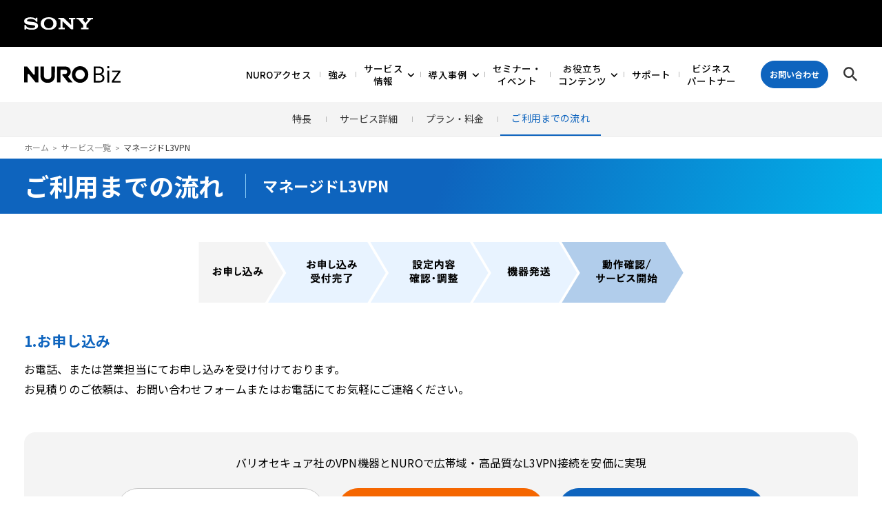

--- FILE ---
content_type: text/html; charset=UTF-8
request_url: https://biz.nuro.jp/service/l3vpn/flow/
body_size: 14082
content:

<!DOCTYPE html>
<html lang="ja">
<head>
<meta charset="UTF-8">
<meta name='robots' content='max-image-preview:large' />
<link rel='stylesheet' id='classic-theme-styles-css' href='https://biz.nuro.jp/_cms/wp-includes/css/classic-themes.min.css?ver=1' type='text/css' media='all' />
<style id='global-styles-inline-css' type='text/css'>
body{--wp--preset--color--black: #000000;--wp--preset--color--cyan-bluish-gray: #abb8c3;--wp--preset--color--white: #ffffff;--wp--preset--color--pale-pink: #f78da7;--wp--preset--color--vivid-red: #cf2e2e;--wp--preset--color--luminous-vivid-orange: #ff6900;--wp--preset--color--luminous-vivid-amber: #fcb900;--wp--preset--color--light-green-cyan: #7bdcb5;--wp--preset--color--vivid-green-cyan: #00d084;--wp--preset--color--pale-cyan-blue: #8ed1fc;--wp--preset--color--vivid-cyan-blue: #0693e3;--wp--preset--color--vivid-purple: #9b51e0;--wp--preset--gradient--vivid-cyan-blue-to-vivid-purple: linear-gradient(135deg,rgba(6,147,227,1) 0%,rgb(155,81,224) 100%);--wp--preset--gradient--light-green-cyan-to-vivid-green-cyan: linear-gradient(135deg,rgb(122,220,180) 0%,rgb(0,208,130) 100%);--wp--preset--gradient--luminous-vivid-amber-to-luminous-vivid-orange: linear-gradient(135deg,rgba(252,185,0,1) 0%,rgba(255,105,0,1) 100%);--wp--preset--gradient--luminous-vivid-orange-to-vivid-red: linear-gradient(135deg,rgba(255,105,0,1) 0%,rgb(207,46,46) 100%);--wp--preset--gradient--very-light-gray-to-cyan-bluish-gray: linear-gradient(135deg,rgb(238,238,238) 0%,rgb(169,184,195) 100%);--wp--preset--gradient--cool-to-warm-spectrum: linear-gradient(135deg,rgb(74,234,220) 0%,rgb(151,120,209) 20%,rgb(207,42,186) 40%,rgb(238,44,130) 60%,rgb(251,105,98) 80%,rgb(254,248,76) 100%);--wp--preset--gradient--blush-light-purple: linear-gradient(135deg,rgb(255,206,236) 0%,rgb(152,150,240) 100%);--wp--preset--gradient--blush-bordeaux: linear-gradient(135deg,rgb(254,205,165) 0%,rgb(254,45,45) 50%,rgb(107,0,62) 100%);--wp--preset--gradient--luminous-dusk: linear-gradient(135deg,rgb(255,203,112) 0%,rgb(199,81,192) 50%,rgb(65,88,208) 100%);--wp--preset--gradient--pale-ocean: linear-gradient(135deg,rgb(255,245,203) 0%,rgb(182,227,212) 50%,rgb(51,167,181) 100%);--wp--preset--gradient--electric-grass: linear-gradient(135deg,rgb(202,248,128) 0%,rgb(113,206,126) 100%);--wp--preset--gradient--midnight: linear-gradient(135deg,rgb(2,3,129) 0%,rgb(40,116,252) 100%);--wp--preset--duotone--dark-grayscale: url('#wp-duotone-dark-grayscale');--wp--preset--duotone--grayscale: url('#wp-duotone-grayscale');--wp--preset--duotone--purple-yellow: url('#wp-duotone-purple-yellow');--wp--preset--duotone--blue-red: url('#wp-duotone-blue-red');--wp--preset--duotone--midnight: url('#wp-duotone-midnight');--wp--preset--duotone--magenta-yellow: url('#wp-duotone-magenta-yellow');--wp--preset--duotone--purple-green: url('#wp-duotone-purple-green');--wp--preset--duotone--blue-orange: url('#wp-duotone-blue-orange');--wp--preset--font-size--small: 13px;--wp--preset--font-size--medium: 20px;--wp--preset--font-size--large: 36px;--wp--preset--font-size--x-large: 42px;--wp--preset--spacing--20: 0.44rem;--wp--preset--spacing--30: 0.67rem;--wp--preset--spacing--40: 1rem;--wp--preset--spacing--50: 1.5rem;--wp--preset--spacing--60: 2.25rem;--wp--preset--spacing--70: 3.38rem;--wp--preset--spacing--80: 5.06rem;}:where(.is-layout-flex){gap: 0.5em;}body .is-layout-flow > .alignleft{float: left;margin-inline-start: 0;margin-inline-end: 2em;}body .is-layout-flow > .alignright{float: right;margin-inline-start: 2em;margin-inline-end: 0;}body .is-layout-flow > .aligncenter{margin-left: auto !important;margin-right: auto !important;}body .is-layout-constrained > .alignleft{float: left;margin-inline-start: 0;margin-inline-end: 2em;}body .is-layout-constrained > .alignright{float: right;margin-inline-start: 2em;margin-inline-end: 0;}body .is-layout-constrained > .aligncenter{margin-left: auto !important;margin-right: auto !important;}body .is-layout-constrained > :where(:not(.alignleft):not(.alignright):not(.alignfull)){max-width: var(--wp--style--global--content-size);margin-left: auto !important;margin-right: auto !important;}body .is-layout-constrained > .alignwide{max-width: var(--wp--style--global--wide-size);}body .is-layout-flex{display: flex;}body .is-layout-flex{flex-wrap: wrap;align-items: center;}body .is-layout-flex > *{margin: 0;}:where(.wp-block-columns.is-layout-flex){gap: 2em;}.has-black-color{color: var(--wp--preset--color--black) !important;}.has-cyan-bluish-gray-color{color: var(--wp--preset--color--cyan-bluish-gray) !important;}.has-white-color{color: var(--wp--preset--color--white) !important;}.has-pale-pink-color{color: var(--wp--preset--color--pale-pink) !important;}.has-vivid-red-color{color: var(--wp--preset--color--vivid-red) !important;}.has-luminous-vivid-orange-color{color: var(--wp--preset--color--luminous-vivid-orange) !important;}.has-luminous-vivid-amber-color{color: var(--wp--preset--color--luminous-vivid-amber) !important;}.has-light-green-cyan-color{color: var(--wp--preset--color--light-green-cyan) !important;}.has-vivid-green-cyan-color{color: var(--wp--preset--color--vivid-green-cyan) !important;}.has-pale-cyan-blue-color{color: var(--wp--preset--color--pale-cyan-blue) !important;}.has-vivid-cyan-blue-color{color: var(--wp--preset--color--vivid-cyan-blue) !important;}.has-vivid-purple-color{color: var(--wp--preset--color--vivid-purple) !important;}.has-black-background-color{background-color: var(--wp--preset--color--black) !important;}.has-cyan-bluish-gray-background-color{background-color: var(--wp--preset--color--cyan-bluish-gray) !important;}.has-white-background-color{background-color: var(--wp--preset--color--white) !important;}.has-pale-pink-background-color{background-color: var(--wp--preset--color--pale-pink) !important;}.has-vivid-red-background-color{background-color: var(--wp--preset--color--vivid-red) !important;}.has-luminous-vivid-orange-background-color{background-color: var(--wp--preset--color--luminous-vivid-orange) !important;}.has-luminous-vivid-amber-background-color{background-color: var(--wp--preset--color--luminous-vivid-amber) !important;}.has-light-green-cyan-background-color{background-color: var(--wp--preset--color--light-green-cyan) !important;}.has-vivid-green-cyan-background-color{background-color: var(--wp--preset--color--vivid-green-cyan) !important;}.has-pale-cyan-blue-background-color{background-color: var(--wp--preset--color--pale-cyan-blue) !important;}.has-vivid-cyan-blue-background-color{background-color: var(--wp--preset--color--vivid-cyan-blue) !important;}.has-vivid-purple-background-color{background-color: var(--wp--preset--color--vivid-purple) !important;}.has-black-border-color{border-color: var(--wp--preset--color--black) !important;}.has-cyan-bluish-gray-border-color{border-color: var(--wp--preset--color--cyan-bluish-gray) !important;}.has-white-border-color{border-color: var(--wp--preset--color--white) !important;}.has-pale-pink-border-color{border-color: var(--wp--preset--color--pale-pink) !important;}.has-vivid-red-border-color{border-color: var(--wp--preset--color--vivid-red) !important;}.has-luminous-vivid-orange-border-color{border-color: var(--wp--preset--color--luminous-vivid-orange) !important;}.has-luminous-vivid-amber-border-color{border-color: var(--wp--preset--color--luminous-vivid-amber) !important;}.has-light-green-cyan-border-color{border-color: var(--wp--preset--color--light-green-cyan) !important;}.has-vivid-green-cyan-border-color{border-color: var(--wp--preset--color--vivid-green-cyan) !important;}.has-pale-cyan-blue-border-color{border-color: var(--wp--preset--color--pale-cyan-blue) !important;}.has-vivid-cyan-blue-border-color{border-color: var(--wp--preset--color--vivid-cyan-blue) !important;}.has-vivid-purple-border-color{border-color: var(--wp--preset--color--vivid-purple) !important;}.has-vivid-cyan-blue-to-vivid-purple-gradient-background{background: var(--wp--preset--gradient--vivid-cyan-blue-to-vivid-purple) !important;}.has-light-green-cyan-to-vivid-green-cyan-gradient-background{background: var(--wp--preset--gradient--light-green-cyan-to-vivid-green-cyan) !important;}.has-luminous-vivid-amber-to-luminous-vivid-orange-gradient-background{background: var(--wp--preset--gradient--luminous-vivid-amber-to-luminous-vivid-orange) !important;}.has-luminous-vivid-orange-to-vivid-red-gradient-background{background: var(--wp--preset--gradient--luminous-vivid-orange-to-vivid-red) !important;}.has-very-light-gray-to-cyan-bluish-gray-gradient-background{background: var(--wp--preset--gradient--very-light-gray-to-cyan-bluish-gray) !important;}.has-cool-to-warm-spectrum-gradient-background{background: var(--wp--preset--gradient--cool-to-warm-spectrum) !important;}.has-blush-light-purple-gradient-background{background: var(--wp--preset--gradient--blush-light-purple) !important;}.has-blush-bordeaux-gradient-background{background: var(--wp--preset--gradient--blush-bordeaux) !important;}.has-luminous-dusk-gradient-background{background: var(--wp--preset--gradient--luminous-dusk) !important;}.has-pale-ocean-gradient-background{background: var(--wp--preset--gradient--pale-ocean) !important;}.has-electric-grass-gradient-background{background: var(--wp--preset--gradient--electric-grass) !important;}.has-midnight-gradient-background{background: var(--wp--preset--gradient--midnight) !important;}.has-small-font-size{font-size: var(--wp--preset--font-size--small) !important;}.has-medium-font-size{font-size: var(--wp--preset--font-size--medium) !important;}.has-large-font-size{font-size: var(--wp--preset--font-size--large) !important;}.has-x-large-font-size{font-size: var(--wp--preset--font-size--x-large) !important;}
.wp-block-navigation a:where(:not(.wp-element-button)){color: inherit;}
:where(.wp-block-columns.is-layout-flex){gap: 2em;}
.wp-block-pullquote{font-size: 1.5em;line-height: 1.6;}
</style>
<script type='application/json' id='wpp-json'>
{"sampling_active":1,"sampling_rate":100,"ajax_url":"https:\/\/biz.nuro.jp\/wp-json\/wordpress-popular-posts\/v1\/popular-posts","api_url":"https:\/\/biz.nuro.jp\/wp-json\/wordpress-popular-posts","ID":940,"token":"24fcd8f3f6","lang":0,"debug":0}
</script>
<script type='text/javascript' src='https://biz.nuro.jp/_cms/wp-content/plugins/wordpress-popular-posts/assets/js/wpp.min.js?ver=5.5.0' id='wpp-js-js'></script>
<link rel="https://api.w.org/" href="https://biz.nuro.jp/wp-json/" /><link rel="alternate" type="application/json" href="https://biz.nuro.jp/wp-json/wp/v2/service/940" />        <style>
            @-webkit-keyframes bgslide {
                from {
                    background-position-x: 0;
                }
                to {
                    background-position-x: -200%;
                }
            }

            @keyframes bgslide {
                    from {
                        background-position-x: 0;
                    }
                    to {
                        background-position-x: -200%;
                    }
            }

            .wpp-widget-placeholder {
                margin: 0 auto;
                width: 60px;
                height: 3px;
                background: #dd3737;
                background: -webkit-gradient(linear, left top, right top, from(#dd3737), color-stop(10%, #571313), to(#dd3737));
                background: linear-gradient(90deg, #dd3737 0%, #571313 10%, #dd3737 100%);
                background-size: 200% auto;
                border-radius: 3px;
                -webkit-animation: bgslide 1s infinite linear;
                animation: bgslide 1s infinite linear;
            }
        </style>
        
<!-- Google Tag Manager -->
<script>(function(w,d,s,l,i){w[l]=w[l]||[];w[l].push({'gtm.start':
new Date().getTime(),event:'gtm.js'});var f=d.getElementsByTagName(s)[0],
j=d.createElement(s),dl=l!='dataLayer'?'&l='+l:'';j.async=true;j.src=
'https://www.googletagmanager.com/gtm.js?id='+i+dl;f.parentNode.insertBefore(j,f);
})(window,document,'script','dataLayer','GTM-W278DB7');</script>
<!-- End Google Tag Manager -->
<!-- TrenDemon Code -->
<script type="text/javascript" id="trd-tag-script" src="https://assets.trendemon.com/trends-tag/2449"></script>
<!-- End of TrenDemon Code -->
<meta name="viewport" content="width=device-width">
<meta content="IE=edge" http-equiv="X-UA-Compatible">
<title>マネージドL3VPN｜NURO Biz（ニューロ・ビズ）</title>
<meta name="description" content="">
<meta property="og:title" content="マネージドL3VPN｜NURO Biz（ニューロ・ビズ）">
<meta property="og:description" content="">
<meta property="og:url" content="https://biz.nuro.jp/service/l3vpn/flow/">
<meta property="og:image" content="https://biz.nuro.jp/assets/images/common/ogp.jpg">
<meta name="twitter:image:src" content="https://biz.nuro.jp/assets/images/common/ogp.jpg">
<meta property="og:type" content="website">
<meta property="og:site_name" content="NURO Biz（ニューロ・ビズ）">
<meta property="fb:app_id" content="2036723493291643">
<meta name="twitter:site" content="@NUROBizbySony">
<meta name="twitter:creator" content="@NUROBizbySony">
<meta name="twitter:title" content="マネージドL3VPN｜NURO Biz（ニューロ・ビズ）">
<meta name="twitter:description" content="">
<meta name="twitter:card" content="summary_large_image">
<meta name="format-detection" content="telephone=no">
<link rel="canonical" href="https://biz.nuro.jp/service/l3vpn/flow/">
<link rel="shortcut icon" href="https://biz.nuro.jp/_cms/wp-content/themes/noro-biz/favicon.ico">

<!-- FC - CRITICAL CSS -->


	<link rel="stylesheet" href="/assets/css/base.css?v=231024">
	<link rel="stylesheet" href="/assets/css/sbn.css">
	<link rel="stylesheet" href="/assets/css/internet/nuro-access.css">
	<link rel="stylesheet" href="/internet/nuro-access_comic/assets/css/style.css">
	<link rel="stylesheet" href="/managed-cloud/concept/assets/css/style.css">
	<script src="/managed-cloud/concept/assets/js/main.js" defer></script>
	<link rel="stylesheet" href="/managed-cloud/ws2012/assets/css/style.css">
	<script src="/managed-cloud/ws2012/assets/js/main.js" defer></script>

<link rel="preconnect" href="https://fonts.googleapis.com">
<link rel="preconnect" href="https://fonts.gstatic.com" crossorigin>
<link rel="preload" href="https://fonts.googleapis.com/css2?family=Noto+Sans+JP:wght@400;500;700&display=swap" as="style">
<link rel="stylesheet" href="https://fonts.googleapis.com/css2?family=Noto+Sans+JP:wght@400;500;700&display=swap" media="print" onload="this.media='all'">
<link rel="stylesheet" href="/assets/css/base.css?v=231024">
<link rel="stylesheet" href="/assets/css/base2.css">
<!-- FC : Custom CSS -->
<style>
	.l-header-logo img,
	.l-header-belt__logo img,
	.l-sidebar-relation-link__image img,
	.m-btn-box__telNum img,
	.m-image img,
	.m-modal-image img,
	.form-wrap .m-pamphlet-image img,
	.m-hasimage-box__image img,
	.l-sns-bottom-btn__body a img,
	.m-thumb-link img,
	.m-pamphlet-dl__image img,
	.m-purpose-index-link__image img,
	.m-case-logo-item li img {
		height: auto;
	}
	.top-mv__item img {
		width: 100%;
		height: auto;
	}
	@media print, screen and (max-width: 750px) {
		.top-mv {
			max-height: 90.6666vw;
			overflow: hidden;
		}
		.top-mv:not(.slick-initialized) .top-mv__item:not(:first-child) {
			display: none;
		}
	}
	@media print, screen and (min-width: 751px) {
		.top-mv {
			max-height: 29.1875vw;
			overflow: hidden;
		}
	}
</style>
<!-- ▽▽ Bing_web_master ▽▽ -->
<meta name="msvalidate.01" content="3390A31F655C70790BF2A81C52BD2E30" />
<!-- △△ Bing_web_master △△ -->
<!-- Start VWO Async SmartCode -->
<script type='text/javascript' id='vwoCode'>
window._vwo_code=window._vwo_code || (function() {
var account_id=659326,
version=1.3,
settings_tolerance=2000,
library_tolerance=2500,
use_existing_jquery=false,
is_spa=1,
hide_element='body',
/* DO NOT EDIT BELOW THIS LINE */
f=false,d=document,code={use_existing_jquery:function(){return use_existing_jquery},library_tolerance:function(){return library_tolerance},finish:function(){if(!f){f=true;var e=d.getElementById('_vis_opt_path_hides');if(e)e.parentNode.removeChild(e)}},finished:function(){return f},load:function(e){var t=d.createElement('script');t.fetchPriority='high';t.src=e;t.type='text/javascript';t.innerText;t.onerror=function(){_vwo_code.finish()};d.getElementsByTagName('head')[0].appendChild(t)},init:function(){window.settings_timer=setTimeout(function(){_vwo_code.finish()},settings_tolerance);var e=d.createElement('style'),t=hide_element?hide_element+'{opacity:0 !important;filter:alpha(opacity=0) !important;background:none !important;}':'',i=d.getElementsByTagName('head')[0];e.setAttribute('id','_vis_opt_path_hides');e.setAttribute('nonce',document.querySelector('#vwoCode').nonce);e.setAttribute('type','text/css');if(e.styleSheet)e.styleSheet.cssText=t;else e.appendChild(d.createTextNode(t));i.appendChild(e);this.load('https://dev.visualwebsiteoptimizer.com/j.php?a='+account_id+'&u='+encodeURIComponent(d.URL)+'&f='+ +is_spa+'&vn='+version);return settings_timer}};window._vwo_settings_timer = code.init();return code;}());
</script>
<!-- End VWO Async SmartCode -->
<script type="application/ld+json">
{
  "@context" : "http://schema.org",
  "@type" : "WebSite",
  "name" : "NURO Biz",
  "alternateName " : "ニューロ・ビズ",
  "url" : "https://biz.nuro.jp/"
}
</script>
<script type="application/ld+json">
{
  "@context": "https://schema.org",
  "@type": "Organization",
  "name": "ソニービズネットワークス株式会社",
  "url": "https://biz.nuro.jp/",
  "logo": "https://biz.nuro.jp/assets/images/common/logoBk.svg",
  "contactPoint": [{
    "@type": "ContactPoint",
    "telephone": "0120-963-350",
    "contactType": "カスタマーサービス",
    "areaServed": "JP",
    "availableLanguage": ["Japanese"]
  }],
  "address": {
    "@type": "PostalAddress",
    "streetAddress": "東京都渋谷区道玄坂1-12-1 渋谷マークシティ ウエスト23F",
    "addressLocality": "渋谷区",
    "addressRegion": "東京都",
    "postalCode": "150-0043",
    "addressCountry": "JP"
  },
  "sameAs": [
    "https://www.facebook.com/official.nurobiz/",
    "https://x.com/NUROBizbySony",
    "https://www.youtube.com/user/NUROBiz"
  ],   
  "description": "法人向けインターネット回線をはじめとする、高品質のICTソリューション「NURO Biz」を提供するソニービズネットワークス株式会社。",
  "foundingDate": "2012-07-20",
  "legalName": "ソニービズネットワークス株式会社",
  "alternateName": "Sony Biz Networks Corporation.",
  "email": "info@sonybiznetworks.co.jp ",
  "parentOrganization": {
    "@type": "Organization",
    "name": "ソニーネットワークコミュニケーションズ株式会社"   ,
    "url": "https://www.sonynetwork.co.jp/"
  }

}
</script>
<meta name="google-site-verification" content="7qHJaaFuuHvSMwfwUaKUrOkBvTTvF25Lb5BZSIPgXpM" />
<!-- Begin Mieruca Embed Code -->
<script type="text/javascript" id="mierucajs">
window.__fid = window.__fid || [];__fid.push([973634099]);
(function() {
function mieruca(){if(typeof window.__fjsld != "undefined") return; window.__fjsld = 1; var fjs = document.createElement('script'); fjs.type = 'text/javascript'; fjs.async = true; fjs.id = "fjssync"; var timestamp = new Date;fjs.src = ('https:' == document.location.protocol ? 'https' : 'http') + '://hm.mieru-ca.com/service/js/mieruca-hm.js?v='+ timestamp.getTime(); var x = document.getElementsByTagName('script')[0]; x.parentNode.insertBefore(fjs, x); };
setTimeout(mieruca, 500); document.readyState != "complete" ? (window.attachEvent ? window.attachEvent("onload", mieruca) : window.addEventListener("load", mieruca, false)) : mieruca();
})();
</script>
<!-- End Mieruca Embed Code --><!-- Mieruca Optimize Tag -->
<script type="text/javascript" id="mierucaOptimizejs">
window.__optimizeid = window.__optimizeid || [];__optimizeid.push([1423828703]);
(function () {var fjs = document.createElement('script');fjs.type = 'text/javascript';
fjs.async = true;fjs.id = "fjssync";var timestamp = new Date;fjs.src = 'https://opt.mieru-ca.com/service/js/mieruca-optimize.js?v=' + timestamp.getTime();
var x = document.getElementsByTagName('script')[0];x.parentNode.insertBefore(fjs, x);})();
</script>
<!-- End Mieruca Optimize Tag -->
</head>

<body class="is-service is-l3vpn" >

<!-- Google Tag Manager (noscript) -->
<noscript><iframe src="https://www.googletagmanager.com/ns.html?id=GTM-W278DB7"
height="0" width="0" style="display:none;visibility:hidden"></iframe></noscript>
<!-- End Google Tag Manager (noscript) -->

<a href="#main" class="m-skip">ナビゲーションをスキップして本文に進みます</a>

<div class="l-wrap" id="pageTop">
										<div class="l-header-belt">
	<p class="l-header-belt__logo"><img src="/assets/images/common/logo_sonyW.svg" width="100" height="18" alt="SONY"></p>
</div>

<header class="l-header">
	<div class="l-header__inner">
		<p class="l-header-logo">
			<a href="/"><img src="/assets/images/common/logoBk.svg" width="160" height="27" alt="NURO Biz"></a>
		</p>
		<nav class="l-header-nav-wrap">
			<div class="l-header-main-nav">
				<ul class="l-header-nav">
														<li class="l-header-nav__category is-nuro_access">
						<a href="/service/nuroaccess-10g/feature/">NUROアクセス</a>
					</li>
					<li class="l-header-nav__category is-about">
						<a href="/about/">強み</a>
					</li>
          					<li class="l-header-nav__category is-hasChild is-service is-l3vpn">
						<a href="/service/" class="js-accoBtnTBLSP">サービス<br>情報<span></span></a>
						<div class="l-header-nav-category-wrap is-category">
							<div class="l-header-nav-category-inner">
								<div class="l-header-nav-case-wrap is-grid">
                  <p class="l-header-nav-service-totop-tblsp"><a href="/service/" rel="nofollow">サービス情報TOP</a></p>
                                      <dl class="l-header-nav-case is-button-none">
                                              <dt class="l-header-nav-case__category m-category">ネットワークサービス</dt>
                                            <dd class="l-header-nav-case__body">
                                                                              <a href="/service/category/nuro-access/">NUROアクセス</a>
                                                                                                        <a href="/service/category/internet/">インターネット接続サービス</a>
                                                                                                        <a href="/service/category/mobile/">モバイル</a>
                                                                                                        <a href="/service/category/closed_network/">閉域網</a>
                                                                                                        <a href="/service/category/vpn/">VPN接続</a>
                                                                                                        <a href="/service/category/wifi/">無線LAN</a>
                                                                                                        <a href="/service/category/iot/">IoT</a>
                                                                        </dd>
                    </dl>
                                      <dl class="l-header-nav-case is-button-none">
                                              <dt class="l-header-nav-case__category m-category">クラウドサービス</dt>
                                            <dd class="l-header-nav-case__body">
                                                                              <a href="/service/category/aws/">AWS</a>
                                                                                                        <a href="/service/category/azure/">Azure</a>
                                                                                                        <a href="/service/category/closed_aws/">クラウド閉域接続</a>
                                                                                                        <a href="/service/category/saas/">SaaS</a>
                                                                                                        <a href="/service/category/certification/">ID管理・認証</a>
                                                                                                        <a href="/service/category/cloud-storage/">ストレージ／バックアップ／ホスティング</a>
                                                                        </dd>
                    </dl>
                                      <dl class="l-header-nav-case is-button-none">
                                              <dt class="l-header-nav-case__category m-category">セキュリティサービス</dt>
                                            <dd class="l-header-nav-case__body">
                                                                              <a href="/service/category/network-security/">ネットワークセキュリティ</a>
                                                                                                        <a href="/service/category/cloud-security/">クラウドセキュリティ</a>
                                                                                                        <a href="/service/category/end-point-security/">エンドポイントセキュリティ</a>
                                                                                                        <a href="/service/category/mdm/">MDM／資産管理</a>
                                                                        </dd>
                    </dl>
                                      <dl class="l-header-nav-case is-button-none">
                                              <dt class="l-header-nav-case__category m-category">アプリケーション</dt>
                                            <dd class="l-header-nav-case__body">
                                                                              <a href="/service/category/integrated-platform/">統合プラットフォーム</a>
                                                                                                        <a href="/service/category/groupware/">グループウェア</a>
                                                                                                        <a href="/service/category/communication/">コミュニケーション</a>
                                                                                                        <a href="/service/category/nocode/">ノーコードツール</a>
                                                                        </dd>
                    </dl>
                                      <dl class="l-header-nav-case is-button-none">
                                              <dt class="l-header-nav-case__category m-category">AIサービス</dt>
                                            <dd class="l-header-nav-case__body">
                                                                              <a href="/service/category/predictive-analytics/">予測分析</a>
                                                                                                                                                          <a href="/service/category/chatbot/">チャットボット</a>
                                                                        </dd>
                    </dl>
                                      <dl class="l-header-nav-case is-button-none">
                                              <dt class="l-header-nav-case__category m-category">アウトソーシング</dt>
                                            <dd class="l-header-nav-case__body">
                                                                              <a href="/service/category/pclcm/">PC LCM（キッティング・販売）</a>
                                                                        </dd>
                    </dl>
                                  </div>
              </div>
              <a href="/service/" class="l-header-nav-child-category-top">サービス情報TOP</a>
            </div>
          </li>

					<li class="l-header-nav__category is-hasChild is-case">
						<a href="/case/" class="js-accoBtnTBLSP">導入事例<span></span></a>
						<div class="l-header-nav-category-wrap is-category">
							<div class="l-header-nav-category-inner">
                								<div class="l-header-nav-case-wrap js-nav-height is-col5">
									<p class="l-header-nav-service-totop-tblsp"><a href="/case/" rel="nofollow">導入事例TOP</a></p>
									                    <dl class="l-header-nav-case">
                                              <dt class="l-header-nav-case__category m-category">ネットワークサービス</dt>
                                            <dd class="l-header-nav-case__body">
                                                                              <a href="/case/?service_category[]=3">NUROアクセス</a>
                                                      <a href="/case/?service_category[]=4">インターネット接続サービス</a>
                                                      <a href="/case/?service_category[]=6">閉域網</a>
                                                      <a href="/case/?service_category[]=7">VPN接続</a>
                                                      <a href="/case/?service_category[]=104">IoT</a>
                                                                          <p class="m-btn is-XS"><a href="/case/?service_category[]=2">一覧を見る</a></p>
                      </dd>
                    </dl>
									                    <dl class="l-header-nav-case">
                                              <dt class="l-header-nav-case__category m-category">クラウドサービス</dt>
                                            <dd class="l-header-nav-case__body">
                                                                              <a href="/case/?service_category[]=10">AWS</a>
                                                      <a href="/case/?service_category[]=12">クラウド閉域接続</a>
                                                      <a href="/case/?service_category[]=25">ID管理・認証</a>
                                                                          <p class="m-btn is-XS"><a href="/case/?service_category[]=9">一覧を見る</a></p>
                      </dd>
                    </dl>
									                    <dl class="l-header-nav-case">
                                              <dt class="l-header-nav-case__category m-category">セキュリティサービス</dt>
                                            <dd class="l-header-nav-case__body">
                                                                              <a href="/case/?service_category[]=28">ネットワークセキュリティ</a>
                                                      <a href="/case/?service_category[]=29">クラウドセキュリティ</a>
                                                      <a href="/case/?service_category[]=30">エンドポイントセキュリティ</a>
                                                                          <p class="m-btn is-XS"><a href="/case/?service_category[]=27">一覧を見る</a></p>
                      </dd>
                    </dl>
									                    <dl class="l-header-nav-case">
                                              <dt class="l-header-nav-case__category m-category">アプリケーション</dt>
                                            <dd class="l-header-nav-case__body">
                                                                              <a href="/case/?service_category[]=34">グループウェア</a>
                                                                          <p class="m-btn is-XS"><a href="/case/?service_category[]=32">一覧を見る</a></p>
                      </dd>
                    </dl>
									                    <dl class="l-header-nav-case">
                                              <dt class="l-header-nav-case__category m-category">AIサービス</dt>
                                            <dd class="l-header-nav-case__body">
                                                                              <a href="/case/?service_category[]=37">予測分析</a>
                                                                          <p class="m-btn is-XS"><a href="/case/?service_category[]=36">一覧を見る</a></p>
                      </dd>
                    </dl>
																	</div>
							</div>
              <a href="/case/" class="l-header-nav-child-category-top">導入事例TOP</a>
						</div>
					</li>
					<li class="l-header-nav__category is-seminar">
						<a href="/seminar/">セミナー・<br>イベント</a>
					</li>
					<li class="l-header-nav__category is-hasChild">
						<button type="button" class="js-accoBtnTBLSP">お役立ち<br>コンテンツ<span></span></button>
						<div class="l-header-nav-category-wrap is-category is-resource">
							<div class="l-header-nav-category-inner">
								<ul class="l-header-nav-list">
									<li class="l-header-nav-list__item"><a href="/document/">お役立ち資料</a></li>
									<li class="l-header-nav-list__item is-pc"><a href="/campaign/">キャンペーン</a></li>
									<li class="l-header-nav-list__item"><a href="/seminar/archive/">セミナーアーカイブ配信</a></li>
									<li class="l-header-nav-list__item"><a href="/seminar/aws2021/">はじめようAWS！</a></li>
									<li class="l-header-nav-list__item"><a href="https://biznuro-3min.gallery.video/" target="_blank" aria-label="3分で学べる動画コンテンツ 新しいタブが開きます">3分で学べる動画コンテンツ</a></li>
									<li class="l-header-nav-list__item is-pc"><a href="/news/">ニュース</a></li>
									<li class="l-header-nav-list__item"><a href="/column/">コラム</a></li>
								</ul>
							</div>
						</div>
					</li>
					<li class="l-header-nav__category is-support">
						<a href="/support/">サポート</a>
					</li>
					<li class="l-header-nav__category is-partners">
						<a href="/partners/">ビジネス<br>パートナー</a>
					</li>
					<li class="l-header-nav__category is-tblsp">
						<a href="/news/">ニュース</a>
					</li>
					<li class="l-header-nav__category is-tblsp">
						<a href="/campaign/">キャンペーン</a>
					</li>
										<li class="l-header-nav-tblsp">
						<div class="m-btn-box">
							<p class="m-btn-box__tel">
								<span class="m-btn-box__telLabel">お電話でのお問い合わせ</span>
								<a href="tel:0120963350" class="m-btn-box__telNum">
									<img src="/assets/images/common/telW.svg" alt="フリーダイヤル 0120-963-350">
								</a>
								<span class="m-btn-box__telNote">9:30〜18:00（土日祝、年末年始を除く）</span>
							</p>
							<ul class="l-header-nav-tblsp-btn">
								<li>
									<p class="m-btn"><a href="/document/" rel="nofollow">資料ダウンロード</a></p>
									<p class="m-link"><a href="/online/" rel="nofollow">オンライン商談</a></p>
								</li>
								<li>
									<p class="m-btn is-rev"><a href="/contact/" rel="nofollow">お問い合わせ</a></p>
									<p class="m-link"><a href="" onclick='window.open(___cp_s=("https:" == document.location.protocol ? "https://" : "http://") + "app.chatplus.jp/chat/visitor/7bf3a7c7_1?t=btn", "chat_plus_jp_window", "width=410, height=520, menubar=no, toolbar=no, scrollbars=no, location=no"); return false;'>チャットでのご質問</a></p>
								</li>
							</ul>
						</div>
					</li>
					<li class="l-header-nav-tblsp">
						<ul class="l-header-nav-tblsp-link">
							<li><a href="/terms/">契約約款一覧</a></li>
							<li><a href="https://sonybn.co.jp/sitepolicy/" target="_blank">サイトのご利用にあたって</a></li>
							<li><a href="https://sonybn.co.jp/privacy_policy/" target="_blank">プライバシーポリシー</a></li>
							<li><a href="/law_tokushou/">特定商取引法に関する表示</a></li>
							<li><a href="/sitemap/">サイトマップ</a></li>
							<li><a href="https://sonybn.co.jp/" target="_blank">会社情報サイト</a></li>
							<li><a href="https://www.nuro.jp/" target="_blank">個人向けサービス</a></li>
						</ul>
					</li>				</ul>
			</div>
						<div class="l-header-sub-nav">
				<ul class="l-header-nav">
					<li class="l-header-nav__category is-hasChild is-contact is-pc">
						<button type="button" class="l-header-contact-btn"><span>お問い合わせ</span></button>
						<div class="l-header-nav-category-wrap">
							<p class="l-header-nav-child-category">
								<button type="button" class="l-header-nav-child-category__close js-categoryClose" aria-label="メニューを閉じる"></button>
							</p>
							<div class="l-header-nav-category-inner">
								<div class="l-header-nav-contact-wrap">
									<ul class="l-header-nav-contact is-1st">
										<li class="l-header-nav-contact__item">
											<p>各種サービスについてご質問やお見積りを<br>受け付けております。</p>
											<p class="m-btn is-rev"><a href="/contact/">
												<svg xmlns="http://www.w3.org/2000/svg" width="26.788" height="21.195" viewBox="0 0 26.788 21.195"><defs><style>.a{fill:#fff;}</style></defs><g transform="translate(-1581.117 -1008.686)"><path class="a" d="M1609.067,1032.195h-23.345a1.787,1.787,0,0,1-1.721-1.843v-17.51a1.787,1.787,0,0,1,1.721-1.843h23.345a1.787,1.787,0,0,1,1.722,1.843v17.51A1.787,1.787,0,0,1,1609.067,1032.195Zm-23.345-19.948a.578.578,0,0,0-.557.6v17.51a.577.577,0,0,0,.557.6h23.345a.577.577,0,0,0,.557-.6v-17.51a.577.577,0,0,0-.557-.6Z" transform="translate(-2.883 -2.314)"/><path class="a" d="M1596.61,1022.384a1.588,1.588,0,0,1-1.029-.384l-9.366-7.914a.644.644,0,0,1-.1-.852.529.529,0,0,1,.784-.107l9.365,7.916a.525.525,0,0,0,.688,0l9.365-7.916a.53.53,0,0,1,.784.107.644.644,0,0,1-.1.852l-9.365,7.914A1.588,1.588,0,0,1,1596.61,1022.384Z" transform="translate(-2.099 -0.693)"/></g></svg>
												お問い合わせ・お見積もり
											</a></p>
										</li>
										<li class="l-header-nav-contact__item">
											<p>Webミーティングツールを使って、サービス資料を<br>ご覧いただきながらご説明いたします。</p>
											<p class="m-btn is-em"><a href="/online/">
												<svg xmlns="http://www.w3.org/2000/svg" width="27.081" height="27.081" viewBox="0 0 27.081 27.081"><defs><style>.a{fill:#fff;}</style></defs><g transform="translate(-552 -504)"><path class="a" d="M565.541,531.081a13.541,13.541,0,1,1,13.541-13.541A13.556,13.556,0,0,1,565.541,531.081Zm0-25.953a12.412,12.412,0,1,0,12.412,12.412A12.427,12.427,0,0,0,565.541,505.128Z"/><path class="a" d="M576.04,523.167a.561.561,0,0,1-.291-.082c-2.152-1.3-18.771-1.3-20.922,0a.564.564,0,0,1-.584-.964c2.477-1.5,19.615-1.5,22.091,0a.564.564,0,0,1-.293,1.046Z" transform="translate(0.253 2.181)"/><path class="a" d="M565.345,512.04c-5.194,0-10.388-.4-11.577-1.208a.564.564,0,1,1,.632-.934c2.047,1.385,19.844,1.385,21.891,0a.564.564,0,0,1,.632.934C575.733,511.637,570.539,512.04,565.345,512.04Z" transform="translate(0.195 0.745)"/><path class="a" d="M564.77,531.081c-2.23,0-6.77-6.268-6.77-13.541S562.541,504,564.77,504s6.77,6.268,6.77,13.541S567,531.081,564.77,531.081Zm0-25.953c-1.179,0-5.642,5.281-5.642,12.412s4.463,12.412,5.642,12.412,5.642-5.281,5.642-12.412S565.949,505.128,564.77,505.128Z" transform="translate(0.77)"/></g></svg>
												オンライン商談予約
											</a></p>
										</li>
										<li class="l-header-nav-contact__item">
											<p>サービスや提供エリアに関するご質問等<br>お気軽にお問い合わせください。</p>
											<p class="m-btn is-rev"><a href="" onclick='window.open(___cp_s=("https:" == document.location.protocol ? "https://" : "http://") + "app.chatplus.jp/chat/visitor/7bf3a7c7_1?t=btn", "chat_plus_jp_window", "width=410, height=520, menubar=no, toolbar=no, scrollbars=no, location=no");'>
												<svg xmlns="http://www.w3.org/2000/svg" width="32.732" height="30.004" viewBox="0 0 32.732 30.004"><defs><style>.a{fill:#fff;}</style></defs><g transform="translate(-408 -649)"><path class="a" d="M427.776,676.458a.687.687,0,0,1-.483-.2l-3.891-3.892H411.41a3.414,3.414,0,0,1-3.41-3.409V659.41a3.414,3.414,0,0,1,3.41-3.41h6.819a.682.682,0,1,1,0,1.364H411.41a2.048,2.048,0,0,0-2.046,2.046v9.547A2.048,2.048,0,0,0,411.41,671h12.274a.687.687,0,0,1,.483.2l2.927,2.928v-9.265a.682.682,0,0,1,1.364,0v10.911a.682.682,0,0,1-.421.63A.675.675,0,0,1,427.776,676.458Z" transform="translate(0 2.547)"/><path class="a" d="M417.682,669.458a.672.672,0,0,1-.261-.052.682.682,0,0,1-.421-.63V652.41a3.414,3.414,0,0,1,3.41-3.41h13.638a3.414,3.414,0,0,1,3.41,3.41v9.547a3.415,3.415,0,0,1-3.41,3.41H422.056l-3.891,3.892A.687.687,0,0,1,417.682,669.458Zm2.728-19.094a2.048,2.048,0,0,0-2.046,2.046v14.72l2.927-2.928a.687.687,0,0,1,.483-.2h12.275a2.048,2.048,0,0,0,2.046-2.046V652.41a2.048,2.048,0,0,0-2.046-2.046Z" transform="translate(3.275 0)"/><circle class="a" cx="0.814" cy="0.814" r="0.814" transform="translate(426.012 656.714)"/><circle class="a" cx="0.814" cy="0.814" r="0.814" transform="translate(429.69 656.714)"/><circle class="a" cx="0.814" cy="0.814" r="0.814" transform="translate(433.367 656.714)"/></g></svg>
												チャットで質問
											</a></p>
										</li>
									</ul>
									<ul class="l-header-nav-contact is-2nd">
										<li class="l-header-nav-contact__item is-tel">
											<p>お電話でのお問い合わせ</p>
											<img src="/assets/images/common/telW.svg" width="295" height="32" alt="フリーダイヤル 0120-963-350">
											<span class="l-header-tel__note">9:30〜18:00<span>（土日祝、年末年始を除く）</span></span>
										</li>
										<li class="l-header-nav-contact__item">
											<p>各種サービスの<br>パンフレットをダウンロードいただけます。</p>
											<p class="m-link is-doc"><a href="/document/">資料ダウンロード</a></p>
										</li>
										<li class="l-header-nav-contact__item">
											<p>NURO Bizサービスを法人さまへ<br>ご紹介、販売いただけるパートナー様を募集しております。</p>
											<p class="m-btn is-rev is-biz m-btn__pxS"><a href="/partners/"><svg id="icon_biz" xmlns="http://www.w3.org/2000/svg" width="27" height="23.029" viewBox="0 0 27 23.029">
											<defs><style>.a{fill:#fff;}</style></defs>
											<path class="a" id="パス_287743" data-name="パス 287743" d="M298.188,926.774c-3.759,0-6.187-2.507-6.187-6.387S294.429,914,298.188,914s6.188,2.507,6.188,6.387S301.946,926.774,298.188,926.774Zm0-11.633c-3.733,0-5.062,2.71-5.062,5.246s1.33,5.246,5.062,5.246,5.063-2.711,5.063-5.246S301.92,915.14,298.188,915.14Z" transform="translate(-287.5 -914)"/>
											<path class="a" id="パス_287744" data-name="パス 287744" d="M308.812,936.124h-20.25a.567.567,0,0,1-.563-.57A8.505,8.505,0,0,1,296.437,927h4.5a8.505,8.505,0,0,1,8.437,8.554A.567.567,0,0,1,308.812,936.124Zm-19.666-1.141h19.082a7.363,7.363,0,0,0-7.291-6.843h-4.5A7.363,7.363,0,0,0,289.146,934.984Z" transform="translate(-288 -913.095)"/>
											<path class="a" id="パス_287745" data-name="パス 287745" d="M308.563,921.984a.567.567,0,0,1-.563-.57V914.57a.563.563,0,1,1,1.125,0v6.843A.567.567,0,0,1,308.563,921.984Z" transform="translate(-285.5 -914)"/>
											<path class="a" id="パス_287746" data-name="パス 287746" d="M312.313,918.14h-6.75a.57.57,0,0,1,0-1.141h6.75a.57.57,0,0,1,0,1.141Z" transform="translate(-285.875 -913.578)"/>
											</svg><span>ビジネスパートナーについて<br>問い合わせる</span></a></p>
										</li>
									</ul>
								</div>
							</div>
						</div>
					</li>
					<li class="l-header-nav__category is-search">
						<button type="button" class="l-header-search-btn js-searchBtn" aria-label="検索ボックス" aria-expanded="false"><img src="/assets/images/icon/searchBk.svg" width="21" height="21" alt="検索"></button>
						<div class="l-header-nav-category-search-wrap">
							<p class="l-header-nav-child-category">
								<button type="button" class="l-header-nav-child-category__close is-search js-searchClose" aria-label="検索ボックスを閉じる"></button>
							</p>
							<div class="l-header-nav-category-inner">
								<div class="l-header-nav-search-wrap">
									<form class="cse-search-box" action="/search/">
										<input type="hidden" name="cx" value="003852830657953561641:pacrqeqfpe0">
										<input type="hidden" name="ie" value="UTF-8">
										<input placeholder="サイト内検索" type="text" name="q" aria-label="サイト内検索">
										<input type="image" name="sa" src="/assets/images/icon/searchW.svg" alt="検索">
									</form>
								</div>
							</div>
						</div>
					</li>
				</ul>
			</div>		</nav>
		<button type="button" class="l-header-nav-btn js-spNavBtn" aria-label="メニュー開閉ボタン" aria-expanded="false"></button>
	</div>

					<div class="l-header-local-nav-wrap is-spHide">
		<p class="l-header-local-nav-label js-accoBtnTBLSP">
			<span class="l-header-local-nav-label__name">マネージドL3VPN<span>メニュー</span></span>
		</p>
		<div class="l-inner">
			<ul class="l-header-local-nav">
												<li class="l-header-local-nav__item">
									<a href="https://biz.nuro.jp/service/l3vpn/feature/" >特長</a>
				</li>
								<li class="l-header-local-nav__item">
									<a href="https://biz.nuro.jp/service/l3vpn/detail/" >サービス詳細</a>
				</li>
								<li class="l-header-local-nav__item">
									<a href="https://biz.nuro.jp/service/l3vpn/price/" >プラン・料金</a>
				</li>
								<li class="l-header-local-nav__item">
									<a href="https://biz.nuro.jp/service/l3vpn/flow/" class="is-act">ご利用までの流れ</a>
				</li>
							</ul>
		</div>
	</div>
		</header>
<!-- //.l-header -->

<div class="l-bread-wrap">
	<div class="l-inner">
		<ol class="l-bread">
			<li class="l-bread__item"><a href="/">ホーム</a></li>
				<li class="l-bread__item"><a href="/service/">サービス一覧</a></li>
	
				<li class="l-bread__item">マネージドL3VPN</li>
	
			</ol>
	</div>
</div>
						
<script type="application/ld+json">
{
	"@context": "https://schema.org",
	"@type": "BreadcrumbList",
	"itemListElement": [
	{
		"@type": "ListItem",
		"position": 1,
		"name": "TOP",
		"item": "https://biz.nuro.jp/"
	},
	{
		"@type": "ListItem",
		"position": 2,
		"name": "サービス一覧",
		"item": "https://biz.nuro.jp/service/"
	},
		{
		"@type": "ListItem",
		"position": 3,
		"name": "マネージドL3VPN",
		"item": "https://biz.nuro.jp/service/l3vpn/flow/"
	}
		]
}
</script>
<main class="l-main" id="main" role="main">
		<section class="l-section">
			<div class="l-page-title is-bgBl">
				<div class="l-inner">
										<h1 class="l-page-title__title">ご利用までの流れ						<span class="l-page-title__titleAdd">マネージドL3VPN</span>
					</h1>
									</div>
			</div>

			<div class="l-inner">
								
																				
				<article>
																			<div id='anchor'></div>
										
																												
																		
																		
																			<div class="cms-article">
								<p><img decoding="async" class="aligncenter" src="/_cms/wp-content/uploads/2021/12/101_flow_01.png" alt="ご利用までの流れ" /></p>
							</div>
												
																																										
																							
																		
																		
																			<div class="cms-article">
								<h3>1.お申し込み</h3>
<p>お電話、または営業担当にてお申し込みを受け付けております。<br />
お見積りのご依頼は、お問い合わせフォームまたはお電話にてお気軽にご連絡ください。</p>
							</div>
												
																			<div class="m-btn-float-box">
					<div class="m-btn-box">
						<p class="m-btn-box__lead">バリオセキュア社のVPN機器とNUROで広帯域・高品質なL3VPN接続を安価に実現</p>
						<ul class="m-btn-column">
					<li class="m-btn-column__item">
						<p class="m-btn is-L"><a href="/document/">資料ダウンロード</a></p>
					</li>
					<li class="m-btn-column__item">
						<p class="m-btn is-em is-L"><a href="/online/">オンライン商談予約</a></p>
					</li>
					<li class="m-btn-column__item">
						<p class="m-btn is-rev is-L"><a href="/contact/?pname=l3vpn">お問い合わせ</a></p>
					</li>
				</ul>
				<p class="m-btn-box__tel">
					<span class="m-btn-box__telLabel">お電話でのお問い合わせ</span>
					<a href="tel:0120963350" class="m-btn-box__telNum">
						<img src="/assets/images/common/telBk.svg" width="295" height="32" alt="フリーダイヤル 0120-963-350">
					</a>
					<span class="m-btn-box__telNote">9:30〜18:00<br class="is-tbl">（土日祝、年末年始を除く）</span>
				</p>					</div>
				</div>																																				
																							
																		
																		
																			<div class="cms-article">
								<h3>2.お申し込み受付完了</h3>
<p>お申込書の受領、お支払情報のご登録をもって受付が完了します。</p>
<ul class="mod_rsp_marginTop20">
<li class="mod_textAnnotation"><span class="_left">※</span><span class="_right">お申し込み完了後お客様のご都合によりお申し込みを取り消される場合、キャンセル料が発生します。</span></li>
</ul>
<h3>3.設定内容の確認・調整</h3>
<p>設定内容の確認・調整と設定を行います。</p>
<h3>4.機器発送</h3>
<p>設定完了後、ご指定の機器を発送します。</p>
<h3>5.動作確認/サービス開始</h3>
<p>お客様にて回線とVSRを設置・接続していただいた後に<sup>※</sup>、バリオセキュア社から動作確認を実施します。<br />
バリオセキュア社の疎通確認が終了後に、お客様にて疎通確認を実施ください。</p>
<ul class="mod_rsp_marginTop20">
<li class="mod_textAnnotation"><span class="_left">※</span><span class="_right">オンサイト設置にお申し込みいただいている場合は、オンサイト作業員が設置に伺います。</span></li>
</ul>
							</div>
												
																																										
										<!-- //.cms-article -->
					
				</article>

							</div>
		</section>

							<section class="l-section is-service-nav">
			<div class="l-inner">
				<h2 class="m-title">サービス詳細</h2>
				<ul class="m-service-nav">
										<li class="m-service-nav__item">
						<a href="https://biz.nuro.jp/service/l3vpn/feature/">特長</a>
					</li>
										<li class="m-service-nav__item">
						<a href="https://biz.nuro.jp/service/l3vpn/detail/">サービス詳細</a>
					</li>
										<li class="m-service-nav__item">
						<a href="https://biz.nuro.jp/service/l3vpn/price/">プラン・料金</a>
					</li>
										<li class="m-service-nav__item">
						<a href="https://biz.nuro.jp/service/l3vpn/flow/">ご利用までの流れ</a>
					</li>
									</ul>
			</div>
		</section>
		</main>

      
<div class="l-fix-btn-wrap is-hide">
	<!--<button class="l-fix-btn-chat" onclick='window.open(___cp_s=("https:" == document.location.protocol ? "https://" : "http://") + "app.chatplus.jp/chat/visitor/7bf3a7c7_1?t=btn", "chat_plus_jp_window", "width=410, height=520, menubar=no, toolbar=no, scrollbars=no, location=no");'><img src="/assets/images/icon/chat.svg" alt="チャットで質問"></button>-->
  <script>
    if (window.innerWidth > 750) {
      window.addEventListener('load', function() {
        setTimeout(function() {
          var w=window,d=document;
          var s="https://app.chatplus.jp/cp.js";
          d["__cp_d"]="https://app.chatplus.jp";
          d["__cp_c"]="7bf3a7c7_1";
          var a=d.createElement("script"), m=d.getElementsByTagName("script")[0];
          a.async=true,a.src=s,m.parentNode.insertBefore(a,m);
        }, 3000);
      });
    }
  </script>
	<div class="l-fix-btn">
		<p class="m-btn is-fix-tel is-S"><a href="tel:0120963350"><span>0120-963-350</span></a></p>
		<p class="m-btn is-S"><a href="/document/">資料ダウンロード</a></p>
		<p class="m-btn is-rev is-S"><a href="/contact/?pname=l3vpn">お問い合わせ</a></p>
	</div>
</div>

<footer class="l-footer">

	<section class="l-footer-btn">
		<div class="l-inner">
			<div class="m-btn-box">
				<p class="m-btn-box__lead">各種サービスについてご質問やお見積りを受け付けております。<br>お気軽にご連絡ください。</p>

				<ul class="m-btn-column">
					<li class="m-btn-column__item">
						<p class="m-btn is-L"><a href="/document/">資料ダウンロード</a></p>
					</li>
					<li class="m-btn-column__item">
						<p class="m-btn is-em is-L"><a href="/online/">オンライン商談予約</a></p>
					</li>
					<li class="m-btn-column__item">
						<p class="m-btn is-rev is-L"><a href="/contact/?pname=l3vpn">お問い合わせ</a></p>
					</li>
				</ul>
				<p class="m-btn-box__tel">
					<span class="m-btn-box__telLabel">お電話でのお問い合わせ</span>
					<a href="tel:0120963350" class="m-btn-box__telNum">
						<img src="/assets/images/common/telBk.svg" width="295" height="32" alt="フリーダイヤル 0120-963-350">
					</a>
					<span class="m-btn-box__telNote">9:30〜18:00<br class="is-tbl">（土日祝、年末年始を除く）</span>
				</p>
			</div>
		</div>
	</section>
	<!-- //.l-footer-btn -->

	<section class="l-footer-nav">
		<div class="l-inner">
			<h2 class="m-title">カテゴリから探す</h2>
			<div class="m-service-narrow-nav-wrap">
							<dl class="m-service-narrow-nav">
									<dt class="m-service-narrow-nav__category m-category is-network">ネットワークサービス</dt>
																		<dd class="m-service-narrow-nav__item"><a href="/service/category/nuro-access/">NUROアクセス</a></dd>
																			<dd class="m-service-narrow-nav__item"><a href="/service/category/internet/">インターネット接続サービス</a></dd>
																			<dd class="m-service-narrow-nav__item"><a href="/service/category/mobile/">モバイル</a></dd>
																			<dd class="m-service-narrow-nav__item"><a href="/service/category/closed_network/">閉域網</a></dd>
																			<dd class="m-service-narrow-nav__item"><a href="/service/category/vpn/">VPN接続</a></dd>
																			<dd class="m-service-narrow-nav__item"><a href="/service/category/wifi/">無線LAN</a></dd>
																			<dd class="m-service-narrow-nav__item"><a href="/service/category/iot/">IoT</a></dd>
														
				</dl>
												<dl class="m-service-narrow-nav">
									<dt class="m-service-narrow-nav__category m-category is-cloud">クラウドサービス</dt>
																		<dd class="m-service-narrow-nav__item"><a href="/service/category/aws/">AWS</a></dd>
																			<dd class="m-service-narrow-nav__item"><a href="/service/category/azure/">Azure</a></dd>
																			<dd class="m-service-narrow-nav__item"><a href="/service/category/closed_aws/">クラウド閉域接続</a></dd>
																			<dd class="m-service-narrow-nav__item"><a href="/service/category/saas/">SaaS</a></dd>
																			<dd class="m-service-narrow-nav__item"><a href="/service/category/certification/">ID管理・認証</a></dd>
																			<dd class="m-service-narrow-nav__item"><a href="/service/category/cloud-storage/">ストレージ／バックアップ／ホスティング</a></dd>
														
				</dl>
												<dl class="m-service-narrow-nav">
									<dt class="m-service-narrow-nav__category m-category is-security">セキュリティサービス</dt>
																		<dd class="m-service-narrow-nav__item"><a href="/service/category/network-security/">ネットワークセキュリティ</a></dd>
																			<dd class="m-service-narrow-nav__item"><a href="/service/category/cloud-security/">クラウドセキュリティ</a></dd>
																			<dd class="m-service-narrow-nav__item"><a href="/service/category/end-point-security/">エンドポイントセキュリティ</a></dd>
																			<dd class="m-service-narrow-nav__item"><a href="/service/category/mdm/">MDM／資産管理</a></dd>
														
				</dl>
												<dl class="m-service-narrow-nav">
									<dt class="m-service-narrow-nav__category m-category is-app">アプリケーション</dt>
																		<dd class="m-service-narrow-nav__item"><a href="/service/category/integrated-platform/">統合プラットフォーム</a></dd>
																			<dd class="m-service-narrow-nav__item"><a href="/service/category/groupware/">グループウェア</a></dd>
																			<dd class="m-service-narrow-nav__item"><a href="/service/category/communication/">コミュニケーション</a></dd>
																			<dd class="m-service-narrow-nav__item"><a href="/service/category/nocode/">ノーコードツール</a></dd>
														
				</dl>
												<dl class="m-service-narrow-nav">
									<dt class="m-service-narrow-nav__category m-category is-ai">AIサービス</dt>
																		<dd class="m-service-narrow-nav__item"><a href="/service/category/predictive-analytics/">予測分析</a></dd>
																												<dd class="m-service-narrow-nav__item"><a href="/service/category/chatbot/">チャットボット</a></dd>
														
				</dl>
												<dl class="m-service-narrow-nav">
									<dt class="m-service-narrow-nav__category m-category is-outsourcing">アウトソーシング</dt>
																		<dd class="m-service-narrow-nav__item"><a href="/service/category/pclcm/">PC LCM（キッティング・販売）</a></dd>
														
				</dl>
											</div>

			<h2 class="m-title">目的から探す</h2>
			<ul class="m-service-narrow-nav is-purpose">
							<li class="m-service-narrow-nav__item"><a href="/service/purpose/network">ネットワークを見直したい</a></li>
							<li class="m-service-narrow-nav__item"><a href="/service/purpose/security">セキュリティ対策を強化したい</a></li>
							<li class="m-service-narrow-nav__item"><a href="/service/purpose/telework">テレワークを導入・見直しをしたい</a></li>
							<li class="m-service-narrow-nav__item"><a href="/service/purpose/aws">AWSの活用・環境構築がしたい</a></li>
							<li class="m-service-narrow-nav__item"><a href="/service/purpose/cloud">クラウドの活用・導入がしたい</a></li>
							<li class="m-service-narrow-nav__item"><a href="/service/purpose/efficiency">BCP（事業継続計画）対策をしたい</a></li>
							<li class="m-service-narrow-nav__item"><a href="/service/purpose/cost">オフィスの無線化をしたい</a></li>
							<li class="m-service-narrow-nav__item"><a href="/service/purpose/speed">モバイルの活用を進めたい</a></li>
							<li class="m-service-narrow-nav__item"><a href="/service/purpose/solitary">情シスのリソース不足を解消したい</a></li>
							<li class="m-service-narrow-nav__item"><a href="/service/purpose/work">新しい働き方を支援したい</a></li>
							<li class="m-service-narrow-nav__item"><a href="/service/purpose/dx">DXを推進したい</a></li>
						</ul>

		</div>
	</section>
	<!-- //.l-footer-nav -->

	<section class="l-footer-main">
		<div class="l-inner">
			<div class="l-footer-link-wrap">
				<ul class="l-footer-link">
					<li class="l-footer-link__item"><a href="/">ホーム</a></li>
					<li class="l-footer-link__item"><a href="/about/">強み</a></li>
					<li class="l-footer-link__item"><a href="/service/">サービス情報</a></li>
					<li class="l-footer-link__item"><a href="/case/">導入事例</a></li>
					<li class="l-footer-link__item"><a href="/seminar/">セミナー・イベント</a></li>
					<li class="l-footer-link__item"><a href="/seminar/archive/">セミナーアーカイブ配信</a></li>
					<li class="l-footer-link__item"><a href="/seminar/aws2021/">はじめようAWS！</a></li>
					<li class="l-footer-link__item"><a href="https://biznuro-3min.gallery.video/" target="_blank" aria-label="3分で学べる動画コンテンツ 新しいタブが開きます">3分で学べる動画コンテンツ</a></li>
					<li class="l-footer-link__item"><a href="/column/">コラム</a></li>
					<li class="l-footer-link__item"><a href="https://speed10g.biz.nuro.jp/" target="_blank" aria-label="インターネット回線スピード測定 新しいタブが開きます">インターネット回線スピード測定</a></li>
				</ul>
				<ul class="l-footer-link">
					<li class="l-footer-link__item"><a href="/support/">お客様サポート</a></li>
					<li class="l-footer-link__item"><a href="/news/">ニュース</a></li>
					<li class="l-footer-link__item"><a href="/campaign/">キャンペーン</a></li>
					<li class="l-footer-link__item"><a href="/partners/">ビジネスパートナー</a></li>
				</ul>
				<ul class="l-footer-link">
					<li class="l-footer-link__item">
						<a href="/contact/">お問い合わせ</a>
						<ul class="l-footer-link is-child">
							<li class="l-footer-link__item"><a href="/contact/">お問い合わせ・お見積もり</a></li>
							<li class="l-footer-link__item"><a href="/online/">オンライン商談予約</a></li>
							<li class="l-footer-link__item"><a href="" onclick='window.open(___cp_s=("https:" == document.location.protocol ? "https://" : "http://") + "app.chatplus.jp/chat/visitor/7bf3a7c7_1?t=btn", "chat_plus_jp_window", "width=410, height=520, menubar=no, toolbar=no, scrollbars=no, location=no"); return false;' aria-label="チャットで質問 新しいタブが開きます">チャットで質問</a></li>
							<li class="l-footer-link__item"><a href="/document/">お役立ち資料</a></li>
							<li class="l-footer-link__item"><a href="/service/area/">エリア検索<span class="is-fontS">（NUROアクセス・NURO閉域アクセス）</span></a></li>
							<li class="l-footer-link__item"><a href="/partners/partners.php">ビジネスパートナー応募フォーム</a></li>
						</ul>
					</li>
				</ul>
				<ul class="l-footer-link is-sub">
					<li class="l-footer-link__item"><a href="/terms/">契約約款一覧</a></li>
					<li class="l-footer-link__item"><a href="https://sonybn.co.jp/sitepolicy/" target="_blank" aria-label="サイトのご利用にあたって 新しいタブが開きます">サイトのご利用にあたって</a></li>
					<li class="l-footer-link__item"><a href="https://sonybn.co.jp/privacy_policy/" target="_blank" aria-label="プライバシーポリシー 新しいタブが開きます">プライバシーポリシー</a></li>
					<li class="l-footer-link__item"><a href="/law_tokushou/">特定商取引法に関する表示</a></li>
					<li class="l-footer-link__item"><a href="/sitemap/">サイトマップ</a></li>
					<li class="l-footer-link__item"><a href="https://sonybn.co.jp/" target="_blank" aria-label="会社情報サイト 新しいタブが開きます">会社情報サイト</a></li>
					<li class="l-footer-link__item"><a href="https://www.nuro.jp/" target="_blank" aria-label="個人向けサービス 新しいタブが開きます">個人向けサービス</a></li>
					<li class="l-footer-link__item"><a href="https://wireless.nuro.jp/moreve/" target="_blank" aria-label="法人向けローカル5Gサービス 新しいタブが開きます">法人向けローカル5Gサービス</a></li>
					<li class="l-footer-link__item"><a href="https://sonybn.co.jp/accessibility/" target="_blank" aria-label="ウェブアクセシビリティ方針 新しいタブが開きます">ウェブアクセシビリティ方針</a></li>
				</ul>
			</div>

			
<div class="l-footer-bottom" role="contentinfo">
				<p class="l-footer-bottom__note is-mb0">ソニービズネットワークス株式会社<br>
				〒150-0043<br>
								東京都渋谷区道玄坂1-12-1 渋谷マークシティ ウエスト23F</p>
								<p class="l-footer-bottom__note">「NURO Biz」はソニービズネットワークス株式会社が運営する法人向けICTサービスの総称です。<br>
				「NURO」はソニーネットワークコミュニケーションズ株式会社の登録商標です。<br>
				「ソニー」および「SONY」、並びにこのウェブサイト上で使用される商品名、サービス名およびロゴマークは、ソニーまたはその関連会社の登録商標または商標です。<br>
				「ELTRES」および「ELTRES」ロゴは、ソニー株式会社の商標です。<br>
				その他の商品名、サービス名、会社名またはロゴマークは、各社の商標、登録商標もしくは商号です。</p>
				<figure class="l-footer-bottom__logo"><img src="/assets/images/common/logo_nuroW.svg" width="100" height="26" loading="lazy" alt="NURO"></figure>
				<p class="l-footer-bottom__copy"><a href="/">法人向けインターネット・AWS構築運用なら NURO Biz&nbsp;</a><br class="is-sp"><small>&copy; 2022 Sony Biz Networks Corporation</small></p>
			</div>		</div>
	</section>
	<!-- //.l-footer-main -->

</footer>
<!-- //.l-footer -->
	 

</div>
<!-- //.l-wrap -->

<script src="/assets/js/lib/jquery.min.js"></script>
<script src="/assets/js/lib/slick.min.js"></script>
<script src="/assets/js/lib/jquery.magnific-popup.min.js"></script>
<script src="/assets/js/lib/jquery.matchHeight.min.js"></script>
<script src="/assets/js/base.min.js?v=220913"></script>

<script src="/assets/js/narrow-search.min.js?v=250313"></script>
<script src="/assets/js/ajax.min.js?v=250313"></script>
<script src="/assets/js/anchor.min.js"></script>
<script>
	(function($) {
		$(function() {
			ENGINE.anchor.h2();
		});
	})(jQuery);
</script>
<!-- FC : Uses passive listeners to improve scrolling performance -->
<script type="text/javascript" src="https://unpkg.com/default-passive-events"></script>
</body>
</html>



--- FILE ---
content_type: text/css
request_url: https://biz.nuro.jp/assets/css/base.css?v=231024
body_size: 39023
content:
html,body,div,span,object,iframe,h1,h2,h3,h4,h5,h6,p,blockquote,pre,abbr,address,cite,code,del,dfn,em,img,ins,kbd,q,samp,small,strong,sub,sup,var,b,i,dl,dt,dd,ol,ul,li,fieldset,form,label,legend,table,caption,tbody,tfoot,thead,tr,th,td,article,aside,canvas,details,figcaption,figure,footer,header,hgroup,menu,nav,section,summary,time,mark,audio,video{margin:0;padding:0;border:0;font-size:100%;vertical-align:baseline;background:transparent}body{line-height:1}article,aside,details,figcaption,figure,footer,header,hgroup,menu,nav,section,main{display:block}ul,ol{list-style:none}blockquote,q{quotes:none}blockquote:before,blockquote:after,q:before,q:after{content:'';content:none}a{margin:0;padding:0;font-size:100%;vertical-align:baseline;background:transparent}ins{color:#000;text-decoration:none}mark{background-color:#ff9;color:#000;font-style:italic;font-weight:bold}del{text-decoration:line-through}abbr[title],dfn[title]{border-bottom:1px dotted;cursor:help}table{border-collapse:collapse;border-spacing:0}hr{display:block;height:0;border:0;border-top:1px solid #cccccc;margin:0;padding:0}input,select{vertical-align:middle}html{font-family:"Noto Sans JP","Yu Gothic","游ゴシック体",YuGothic,sans-serif;color:#000;font-weight:400;letter-spacing:0.01em;word-wrap:break-word}@media print, screen and (max-width: 750px){html{font-size:14px;font-size:3.73333vw}}body{width:100%;height:100%;background-color:#fff;-webkit-text-size-adjust:100%}body.is-form{background-color:#f4f4f4}@media print, screen and (min-width: 1025px){body.is-fixed:not(.is-mac){padding-right:17px}body.is-fixed.is-scrolled{padding-top:80px}body.is-fixed.is-scrolled.is-hasSubNav{padding-top:130px}}html.is-fixed,body.is-fixed{overflow:hidden}a{text-decoration:none;color:#333}@media print, screen and (min-width: 1025px){a:hover{text-decoration:none}}img{vertical-align:bottom;max-width:100%;max-height:100%;image-rendering:-webkit-optimize-contrast}@media print, screen and (max-width: 750px){img{width:100%}}strong{font-weight:700}em,i{font-style:italic;margin-right:0.1em}picture{display:block}input{padding:0;border:none;background:none}*{-webkit-box-sizing:border-box;box-sizing:border-box}button{font:inherit;margin:0;padding:0;border:none;background:none}button:focus{outline:1px dotted #666}input[type=text],input[type=tel],input[type=password],input[type=email],input[type=search],input[type=url],input[type=datetime],input[type=date],input[type=month],input[type=week],input[type=time],input[type=datetime-local],input[type=number],select,textarea{max-width:100%;padding:0.5rem 0.75rem;font:inherit;background-color:#fff;border:none;vertical-align:bottom}input[type=text]::-webkit-input-placeholder,input[type=tel]::-webkit-input-placeholder,input[type=password]::-webkit-input-placeholder,input[type=email]::-webkit-input-placeholder,input[type=search]::-webkit-input-placeholder,input[type=url]::-webkit-input-placeholder,input[type=datetime]::-webkit-input-placeholder,input[type=date]::-webkit-input-placeholder,input[type=month]::-webkit-input-placeholder,input[type=week]::-webkit-input-placeholder,input[type=time]::-webkit-input-placeholder,input[type=datetime-local]::-webkit-input-placeholder,input[type=number]::-webkit-input-placeholder,select::-webkit-input-placeholder,textarea::-webkit-input-placeholder{color:#bebebe}input[type=text]:-ms-input-placeholder,input[type=tel]:-ms-input-placeholder,input[type=password]:-ms-input-placeholder,input[type=email]:-ms-input-placeholder,input[type=search]:-ms-input-placeholder,input[type=url]:-ms-input-placeholder,input[type=datetime]:-ms-input-placeholder,input[type=date]:-ms-input-placeholder,input[type=month]:-ms-input-placeholder,input[type=week]:-ms-input-placeholder,input[type=time]:-ms-input-placeholder,input[type=datetime-local]:-ms-input-placeholder,input[type=number]:-ms-input-placeholder,select:-ms-input-placeholder,textarea:-ms-input-placeholder{color:#bebebe}input[type=text]::-moz-placeholder,input[type=tel]::-moz-placeholder,input[type=password]::-moz-placeholder,input[type=email]::-moz-placeholder,input[type=search]::-moz-placeholder,input[type=url]::-moz-placeholder,input[type=datetime]::-moz-placeholder,input[type=date]::-moz-placeholder,input[type=month]::-moz-placeholder,input[type=week]::-moz-placeholder,input[type=time]::-moz-placeholder,input[type=datetime-local]::-moz-placeholder,input[type=number]::-moz-placeholder,select::-moz-placeholder,textarea::-moz-placeholder{color:#bebebe;opacity:1}input[type=radio],input[type=checkbox]{margin:0;vertical-align:-1px}input[type="button"],input[type="submit"]{-webkit-appearance:none;cursor:pointer;font:inherit;vertical-align:bottom}textarea{resize:vertical;vertical-align:bottom}sup{font-size:80%;line-height:1;vertical-align:super}h1 sup,h2 sup,h3 sup,.l-header sup{font-size:60%}sub{font-size:80%;vertical-align:sub;line-height:1}blockquote{background-color:#f5f5f5;padding:1em 1em 1em 3em;position:relative;border-left:3px solid #666}blockquote:before{content:"“";font-size:4em;line-height:1;color:#999;position:absolute;left:0.15em;top:0.15em}::-moz-selection{color:#fff;background-color:#0e64be}::selection{color:#fff;background-color:#0e64be}::-moz-selection{color:#fff;background-color:#0e64be}.l-wrap .is-pc{display:block}@media print, screen and (max-width: 1024px){.l-wrap .is-pc{display:none}}.l-wrap .is-pctbl{display:block}@media print, screen and (max-width: 750px){.l-wrap .is-pctbl{display:none}}.l-wrap .is-tbl{display:none}@media print, screen and (min-width: 751px) and (max-width: 1024px){.l-wrap .is-tbl{display:block}}.l-wrap .is-tblsp{display:none}@media print, screen and (max-width: 1024px){.l-wrap .is-tblsp{display:block}}.l-wrap .is-sp{display:none}@media print, screen and (max-width: 750px){.l-wrap .is-sp{display:block}}.is-mt0{margin-top:0 !important}.is-mb0{margin-bottom:0 !important}.is-mtXXL{margin-top:8em !important}@media print, screen and (min-width: 751px) and (max-width: 1024px){.is-mtXXL{margin-top:6.5em !important}}@media print, screen and (max-width: 750px){.is-mtXXL{margin-top:4em !important}}.is-mtXL{margin-top:6em !important}@media print, screen and (min-width: 751px) and (max-width: 1024px){.is-mtXL{margin-top:4.75em !important}}@media print, screen and (max-width: 750px){.is-mtXL{margin-top:3em !important}}.is-mtL{margin-top:4em !important}@media print, screen and (min-width: 751px) and (max-width: 1024px){.is-mtL{margin-top:3em !important}}@media print, screen and (max-width: 750px){.is-mtL{margin-top:2em !important}}.is-mtM{margin-top:2.5em !important}@media print, screen and (min-width: 751px) and (max-width: 1024px){.is-mtM{margin-top:2.25em !important}}@media print, screen and (max-width: 750px){.is-mtM{margin-top:1.75em !important}}.is-mtS{margin-top:1.25em !important}.is-mtXS{margin-top:0.75em !important}.is-mbS{margin-bottom:1.25em !important}.is-mbXS{margin-bottom:0.75em !important}.is-pd1rem{padding:1rem !important}.is-taL{text-align:left !important}.is-taC{text-align:center !important}@media print, screen and (min-width: 1025px){.is-taCpc{text-align:center !important}}.is-taR{text-align:right !important}.is-vaT{vertical-align:top !important}.is-vaM{vertical-align:middle !important}.is-vaB{vertical-align:bottom !important}.is-fwB{font-weight:bold !important}.is-tdUL{text-decoration:underline !important}.is-colorG{color:#707070 !important}.is-colorEm{color:#f56600 !important}.is-colorAtt{color:#b91d15 !important}.l-wrap .is-fsXXL{font-size:24px;font-size:1.5rem}@media print, screen and (max-width: 750px){.l-wrap .is-fsXXL{font-size:18px;font-size:4.8vw}}.l-wrap .is-fsXL{font-size:20px;font-size:1.25rem}@media print, screen and (max-width: 750px){.l-wrap .is-fsXL{font-size:16px;font-size:4.26667vw}}.l-wrap .is-fsL{font-size:18px;font-size:1.125rem}@media print, screen and (max-width: 750px){.l-wrap .is-fsL{font-size:15px;font-size:4vw}}.l-wrap .is-fsM{font-size:16px;font-size:1rem}@media print, screen and (max-width: 750px){.l-wrap .is-fsM{font-size:14px;font-size:3.73333vw}}.l-wrap .is-fsS{font-size:14px;font-size:.875rem}@media print, screen and (max-width: 750px){.l-wrap .is-fsS{font-size:12px;font-size:3.2vw}}.l-wrap .is-fsXS{font-size:12px;font-size:.75rem}@media print, screen and (max-width: 750px){.l-wrap .is-fsXS{font-size:11px;font-size:2.93333vw}}.is-fontMin{font-family:"Noto Serif JP","Yu Mincho","游明朝体",YuMincho,serif !important}.slick-slider{position:relative;display:block;-webkit-box-sizing:border-box;box-sizing:border-box;-webkit-touch-callout:none;-webkit-user-select:none;-moz-user-select:none;-ms-user-select:none;user-select:none;-ms-touch-action:pan-y;touch-action:pan-y;-webkit-tap-highlight-color:transparent}.slick-list{position:relative;overflow:hidden;display:block;margin:0;padding:0}.slick-list:focus{outline:none}.slick-list.dragging{cursor:pointer}.slick-slider .slick-track,.slick-slider .slick-list{-webkit-transform:translate3d(0, 0, 0);transform:translate3d(0, 0, 0)}.slick-track{position:relative;left:0;top:0;display:block;margin-left:auto;margin-right:auto}.slick-track:before,.slick-track:after{content:"";display:table}.slick-track:after{clear:both}.slick-loading .slick-track{visibility:hidden}.slick-slide{float:left;height:100%;min-height:1px;display:none}[dir="rtl"] .slick-slide{float:right}.slick-slide img{display:block}.slick-slide.slick-loading img{display:none}.slick-slide.dragging img{pointer-events:none}.slick-initialized .slick-slide{display:block}.slick-loading .slick-slide{visibility:hidden}.slick-vertical .slick-slide{display:block;height:auto;border:1px solid transparent}.slick-arrow.slick-hidden{display:none}.mfp-bg{top:0;left:0;width:100%;height:100%;z-index:1042;overflow:hidden;position:fixed;background:rgba(0,0,0,0.85)}.mfp-wrap{top:0;left:0;width:100%;height:100%;z-index:1043;position:fixed;outline:none !important;-webkit-backface-visibility:hidden}.mfp-container{text-align:center;position:absolute;width:100%;height:100%;left:0;top:0;padding:0 8px;-webkit-box-sizing:border-box;box-sizing:border-box}.mfp-container:before{content:'';display:inline-block;height:100%;vertical-align:middle}.mfp-align-top .mfp-container:before{display:none}.mfp-content{position:relative;display:inline-block;vertical-align:middle;margin:0 auto;text-align:left;z-index:1045}.mfp-inline-holder .mfp-content,.mfp-ajax-holder .mfp-content{width:100%;cursor:auto}.mfp-ajax-cur{cursor:progress}.mfp-zoom-out-cur,.mfp-zoom-out-cur .mfp-image-holder .mfp-close{cursor:-webkit-zoom-out;cursor:zoom-out}.mfp-zoom{cursor:pointer;cursor:-webkit-zoom-in;cursor:zoom-in}.mfp-auto-cursor .mfp-content{cursor:auto}.mfp-close,.mfp-arrow,.mfp-preloader,.mfp-counter{-webkit-user-select:none;-moz-user-select:none;-ms-user-select:none;user-select:none}.mfp-loading.mfp-figure{display:none}.mfp-hide{display:none !important}.mfp-preloader{color:#CCC;position:absolute;top:50%;width:auto;text-align:center;margin-top:-0.8em;left:8px;right:8px;z-index:1044}.mfp-preloader a{color:#CCC}.mfp-preloader a:hover{color:#FFF}.mfp-s-ready .mfp-preloader{display:none}.mfp-s-error .mfp-content{display:none}button.mfp-close,button.mfp-arrow{overflow:visible;cursor:pointer;background:transparent;border:0;-webkit-appearance:none;display:block;outline:none;padding:0;z-index:1046;-webkit-box-shadow:none;box-shadow:none;-ms-touch-action:manipulation;touch-action:manipulation}button::-moz-focus-inner{padding:0;border:0}.mfp-close{width:44px;height:44px;line-height:44px;position:absolute;right:0;top:0;text-decoration:none;text-align:center;opacity:0.65;padding:0 0 18px 10px;color:#FFF;font-style:normal;font-size:28px;font-family:Arial, Baskerville, monospace}.mfp-close:hover,.mfp-close:focus{opacity:1}.mfp-close:active{top:1px}.mfp-close-btn-in .mfp-close{color:#333}.mfp-image-holder .mfp-close,.mfp-iframe-holder .mfp-close{color:#FFF;right:-6px;text-align:right;padding-right:6px;width:100%}.mfp-counter{position:absolute;top:0;right:0;color:#CCC;font-size:12px;line-height:18px;white-space:nowrap}.mfp-arrow{position:absolute;opacity:0.65;margin:0;top:50%;margin-top:-55px;padding:0;width:90px;height:110px;-webkit-tap-highlight-color:transparent}.mfp-arrow:active{margin-top:-54px}.mfp-arrow:hover,.mfp-arrow:focus{opacity:1}.mfp-arrow:before,.mfp-arrow:after{content:'';display:block;width:0;height:0;position:absolute;left:0;top:0;margin-top:35px;margin-left:35px;border:medium inset transparent}.mfp-arrow:after{border-top-width:13px;border-bottom-width:13px;top:8px}.mfp-arrow:before{border-top-width:21px;border-bottom-width:21px;opacity:0.7}.mfp-arrow-left{left:0}.mfp-arrow-left:after{border-right:17px solid #FFF;margin-left:31px}.mfp-arrow-left:before{margin-left:25px;border-right:27px solid #3F3F3F}.mfp-arrow-right{right:0}.mfp-arrow-right:after{border-left:17px solid #FFF;margin-left:39px}.mfp-arrow-right:before{border-left:27px solid #3F3F3F}.mfp-iframe-holder{padding-top:40px;padding-bottom:40px}.mfp-iframe-holder .mfp-content{line-height:0;width:100%;max-width:900px}.mfp-iframe-holder .mfp-close{top:-40px}.mfp-iframe-scaler{width:100%;height:0;overflow:hidden;padding-top:56.25%}.mfp-iframe-scaler iframe{position:absolute;display:block;top:0;left:0;width:100%;height:100%;-webkit-box-shadow:0 0 8px rgba(0,0,0,0.6);box-shadow:0 0 8px rgba(0,0,0,0.6);background:#000}img.mfp-img{width:auto;max-width:100%;height:auto;display:block;line-height:0;-webkit-box-sizing:border-box;box-sizing:border-box;padding:40px 0 40px;margin:0 auto}.mfp-figure{line-height:0}.mfp-figure:after{content:'';position:absolute;left:0;top:40px;bottom:40px;display:block;right:0;width:auto;height:auto;z-index:-1;-webkit-box-shadow:0 0 8px rgba(0,0,0,0.6);box-shadow:0 0 8px rgba(0,0,0,0.6);background:#444}.mfp-figure small{color:#BDBDBD;display:block;font-size:12px;line-height:14px}.mfp-figure figure{margin:0}.mfp-bottom-bar{margin-top:-36px;position:absolute;top:100%;left:0;width:100%;cursor:auto}.mfp-title{text-align:left;line-height:18px;color:#F3F3F3;word-wrap:break-word;padding-right:36px}.mfp-image-holder .mfp-content{max-width:100%}.mfp-gallery .mfp-image-holder .mfp-figure{cursor:pointer}@media screen and (max-width: 800px) and (orientation: landscape), screen and (max-height: 300px){.mfp-img-mobile .mfp-image-holder{padding-left:0;padding-right:0}.mfp-img-mobile img.mfp-img{padding:0}.mfp-img-mobile .mfp-figure:after{top:0;bottom:0}.mfp-img-mobile .mfp-figure small{display:inline;margin-left:5px}.mfp-img-mobile .mfp-bottom-bar{background:rgba(0,0,0,0.6);bottom:0;margin:0;top:auto;padding:3px 5px;position:fixed;-webkit-box-sizing:border-box;box-sizing:border-box}.mfp-img-mobile .mfp-bottom-bar:empty{padding:0}.mfp-img-mobile .mfp-counter{right:5px;top:3px}.mfp-img-mobile .mfp-close{top:0;right:0;width:35px;height:35px;line-height:35px;background:rgba(0,0,0,0.6);position:fixed;text-align:center;padding:0}}@media all and (max-width: 900px){.mfp-arrow{-webkit-transform:scale(0.75);transform:scale(0.75)}.mfp-arrow-left{-webkit-transform-origin:0;transform-origin:0}.mfp-arrow-right{-webkit-transform-origin:100%;transform-origin:100%}.mfp-container{padding-left:6px;padding-right:6px}}.l-header-belt{background-color:#000;padding:25px 50px}@media print, screen and (min-width: 1025px) and (max-width: 1350px){.l-header-belt{padding:25px 35px}}@media print, screen and (min-width: 1025px) and (max-width: 1150px){.l-header-belt{padding-left:20px}}@media print, screen and (min-width: 751px) and (max-width: 1024px){.l-header-belt{padding:16px 35px}}@media print, screen and (max-width: 750px){.l-header-belt{padding:4vw 5vw}}.l-header-belt__logo{width:100px}@media print, screen and (min-width: 751px) and (max-width: 1024px){.l-header-belt__logo{width:80px}}@media print, screen and (max-width: 750px){.l-header-belt__logo{width:19vw}}.l-header-belt__logo img{width:100%}.l-header{background-color:#fff;position:sticky;top:0;z-index:101}@media print, screen and (max-width: 1024px){.l-header{-webkit-transition:color 0.2s, background-color 0.1s;transition:color 0.2s, background-color 0.1s}}.l-header.is-min{position:static}@media print, screen and (min-width: 1025px){.l-header.is-min{display:-webkit-box;display:-ms-flexbox;display:flex;-webkit-box-align:center;-ms-flex-align:center;align-items:center;padding:1.2rem 0;min-height:80px}}@media print, screen and (min-width: 1025px){body.is-fixed.is-scrolled .l-header{position:fixed;right:17px;left:0}body.is-fixed.is-scrolled.is-mac .l-header{right:0}}@media print, screen and (max-width: 1024px){.l-header.is-navOpen{color:#fff;position:fixed !important;top:0;left:0;right:0;background-color:#000;-webkit-transform:translate3d(0, 0, 0) !important;transform:translate3d(0, 0, 0) !important;pointer-events:auto !important}.l-header.is-navOpen a{color:#fff}}.l-header__inner{width:100%;max-width:1300px;margin-left:auto;margin-right:auto;padding-left:50px;padding-right:50px;position:relative;z-index:2;max-width:none;display:-webkit-box;display:-ms-flexbox;display:flex;-webkit-box-pack:justify;-ms-flex-pack:justify;justify-content:space-between;-webkit-box-align:center;-ms-flex-align:center;align-items:center;-webkit-transition:-webkit-transform 0.15s;transition:-webkit-transform 0.15s;transition:transform 0.15s;transition:transform 0.15s, -webkit-transform 0.15s;z-index:1}@media print, screen and (min-width: 1025px) and (max-width: 1350px){.l-header__inner{padding-left:35px;padding-right:35px}}@media print, screen and (min-width: 751px) and (max-width: 1024px){.l-header__inner{padding-left:35px;padding-right:35px}}@media print, screen and (max-width: 750px){.l-header__inner{padding-left:5vw;padding-right:5vw}}@media print, screen and (min-width: 1025px){.l-header__inner{padding-right:30px}}@media print, screen and (min-width: 1025px) and (max-width: 1150px){.l-header__inner{padding-left:20px;padding-right:20px}}@media print, screen and (min-width: 751px) and (max-width: 1024px){.l-header__inner{height:65px}}@media print, screen and (max-width: 750px){.l-header__inner{height:15vw}}.l-header__inner:hover{z-index:10}@media print, screen and (min-width: 1025px){.is-scrollHide:not(.is-navOpen):not(.is-min) .l-header__inner{position:absolute;top:0;left:0;right:0;-webkit-transform:translate3d(0, -100%, 0);transform:translate3d(0, -100%, 0);pointer-events:none}}@media print, screen and (min-width: 1025px){.l-header.is-largeFont .l-header__inner{gap:0.5rem;padding-top:1rem}.l-header.is-largeFont .l-header-nav-wrap .l-header-nav{height:auto;-ms-flex-wrap:wrap;flex-wrap:wrap}.l-header.is-largeFont .l-header-nav-wrap .l-header-nav__category a,.l-header.is-largeFont .l-header-nav-wrap .l-header-nav__category button{height:3rem}}@media print, screen and (min-width: 1025px){.l-header-logo{-webkit-box-flex:0;-ms-flex:0 0 160px;flex:0 0 160px}}@media print, screen and (min-width: 1025px) and (max-width: 1350px){.l-header-logo{-webkit-box-flex:0;-ms-flex:0 0 140px;flex:0 0 140px}}@media print, screen and (min-width: 751px) and (max-width: 1024px){.l-header-logo{-webkit-box-flex:0;-ms-flex:0 0 130px;flex:0 0 130px}}@media print, screen and (max-width: 750px){.l-header-logo{-webkit-box-flex:0;-ms-flex:0 0 31.25vw;flex:0 0 31.25vw}}.l-header-logo img{width:100%}.l-header-logo a{display:block;height:100%}@media print, screen and (max-width: 1024px){.l-header-logo a{display:-webkit-box;display:-ms-flexbox;display:flex;-webkit-box-align:center;-ms-flex-align:center;align-items:center}}@media print, screen and (min-width: 1025px){.l-header-nav-wrap{-webkit-box-flex:0;-ms-flex:0 0 calc(100% - 155px);flex:0 0 calc(100% - 155px);display:-webkit-box;display:-ms-flexbox;display:flex;-webkit-box-pack:end;-ms-flex-pack:end;justify-content:flex-end}}@media print, screen and (min-width: 1025px) and (max-width: 1350px){.l-header-nav-wrap{-webkit-box-flex:0;-ms-flex:0 0 calc(100% - 140px);flex:0 0 calc(100% - 140px)}}@media print, screen and (min-width: 1025px) and (max-width: 1200px){.l-header-nav-wrap{-webkit-box-flex:0;-ms-flex:0 0 calc(100% - 130px);flex:0 0 calc(100% - 130px)}}@media print, screen and (min-width: 1025px) and (max-width: 1150px){.l-header-nav-wrap{-webkit-box-flex:0;-ms-flex:0 0 calc(100% - 120px);flex:0 0 calc(100% - 120px)}}@media print, screen and (min-width: 751px) and (max-width: 1024px){.l-header-nav-wrap{margin-right:65px}}@media print, screen and (max-width: 750px){.l-header-nav-wrap{margin-right:12vw}}@media print, screen and (max-width: 1024px){.l-header-main-nav{display:none;position:absolute;bottom:0;left:0;width:100vw;height:101vh;padding-bottom:5vh;-webkit-transform:translateY(99.5%);transform:translateY(99.5%);background-color:#000;overflow:auto}}@media print, screen and (min-width: 751px) and (max-width: 1024px){.l-header-main-nav{padding:0.5rem 35px 100px}}@media print, screen and (max-width: 750px){.l-header-main-nav{padding:0.25rem 5vw 10vw}}.l-header-main-nav .l-header-nav{line-height:1.4}@media print, screen and (min-width: 1025px){.l-header-main-nav .l-header-nav{display:-webkit-box;display:-ms-flexbox;display:flex}}@media print, screen and (min-width: 751px) and (max-width: 1024px){.l-header-main-nav .l-header-nav{padding-bottom:50px}}@media print, screen and (max-width: 750px){.l-header-main-nav .l-header-nav{padding-bottom:10vw}}@media print, screen and (max-width: 1024px){.l-header-main-nav .l-header-nav__category{width:100vw}.l-header-main-nav .l-header-nav__category.is-tel,.l-header-main-nav .l-header-nav__category.is-contact{display:none}}@media print, screen and (min-width: 751px) and (max-width: 1024px){.l-header-main-nav .l-header-nav__category{margin:0 -35px}}@media print, screen and (max-width: 750px){.l-header-main-nav .l-header-nav__category{margin:0 -5vw}}.l-header-main-nav .l-header-nav__category.is-resource{position:relative}.l-header-main-nav .l-header-nav__category+.l-header-nav__category>a,.l-header-main-nav .l-header-nav__category+.l-header-nav__category>button{outline:none}@media print, screen and (min-width: 1025px){.l-header-main-nav .l-header-nav__category+.l-header-nav__category>a::before,.l-header-main-nav .l-header-nav__category+.l-header-nav__category>button::before{content:"";display:block;width:0;height:0.5rem;border-left:1px solid #b7b7b7;position:absolute;left:0;top:50%;-webkit-transform:translateY(-50%);transform:translateY(-50%)}}@media print, screen and (min-width: 1025px){.l-header-main-nav .l-header-nav__category:hover>a,.l-header-main-nav .l-header-nav__category:hover>button,.l-header-main-nav .l-header-nav__category.is-hasFocus>a,.l-header-main-nav .l-header-nav__category.is-hasFocus>button,.l-header-main-nav .l-header-nav__category:focus-within>a,.l-header-main-nav .l-header-nav__category:focus-within>button{color:#0e64be;outline:none}.l-header-main-nav .l-header-nav__category:hover>a::after,.l-header-main-nav .l-header-nav__category:hover>button::after,.l-header-main-nav .l-header-nav__category.is-hasFocus>a::after,.l-header-main-nav .l-header-nav__category.is-hasFocus>button::after,.l-header-main-nav .l-header-nav__category:focus-within>a::after,.l-header-main-nav .l-header-nav__category:focus-within>button::after{opacity:1}}.l-header-main-nav .l-header-nav__category>a,.l-header-main-nav .l-header-nav__category>button{color:inherit;font:inherit;font-size:14px;font-size:.875rem;font-weight:500}@media print, screen and (min-width: 1025px){.l-header-main-nav .l-header-nav__category>a,.l-header-main-nav .l-header-nav__category>button{display:-webkit-box;display:-ms-flexbox;display:flex;-webkit-box-pack:center;-ms-flex-pack:center;justify-content:center;-webkit-box-align:center;-ms-flex-align:center;align-items:center;text-align:center;white-space:nowrap;padding:0 0.75rem;height:5rem;cursor:pointer;position:relative;z-index:101;-webkit-transition:color 0.3s;transition:color 0.3s}}@media print, screen and (min-width: 1025px) and (min-width: 1441px){.l-header-main-nav .l-header-nav__category>a,.l-header-main-nav .l-header-nav__category>button{padding:0 0.85rem}}@media print, screen and (min-width: 1025px){.l-header-main-nav .l-header-nav__category>a::after,.l-header-main-nav .l-header-nav__category>button::after{content:"";display:block;height:4px;background-color:#0e64be;position:absolute;left:1px;right:1px;bottom:0;opacity:0;-webkit-transition:opacity 0.3s;transition:opacity 0.3s}.l-header-main-nav .l-header-nav__category>a:hover,.l-header-main-nav .l-header-nav__category>a:focus,.l-header-main-nav .l-header-nav__category>button:hover,.l-header-main-nav .l-header-nav__category>button:focus{color:#0e64be}.l-header-main-nav .l-header-nav__category>a:hover::after,.l-header-main-nav .l-header-nav__category>a:focus::after,.l-header-main-nav .l-header-nav__category>button:hover::after,.l-header-main-nav .l-header-nav__category>button:focus::after{opacity:1}}@media print, screen and (min-width: 1441px){.l-header-main-nav .l-header-nav__category>a,.l-header-main-nav .l-header-nav__category>button{font-size:15px;font-size:.9375rem}}@media print, screen and (min-width: 1025px) and (max-width: 1350px){.l-header-main-nav .l-header-nav__category>a,.l-header-main-nav .l-header-nav__category>button{font-size:13.5px;font-size:.84375rem}}@media print, screen and (min-width: 1025px) and (max-width: 1200px){.l-header-main-nav .l-header-nav__category>a,.l-header-main-nav .l-header-nav__category>button{font-size:13px;font-size:.8125rem;padding:0 0.65rem}}@media print, screen and (max-width: 1024px){.l-header-main-nav .l-header-nav__category>a,.l-header-main-nav .l-header-nav__category>button{display:block;color:#fff;font-weight:bold;border-bottom:1px solid #5c5c5c}}@media print, screen and (min-width: 751px) and (max-width: 1024px){.l-header-main-nav .l-header-nav__category>a,.l-header-main-nav .l-header-nav__category>button{width:calc(100% - 70px);margin-left:35px;margin-right:35px}}@media print, screen and (max-width: 750px){.l-header-main-nav .l-header-nav__category>a,.l-header-main-nav .l-header-nav__category>button{width:90vw;margin-left:5vw;margin-right:5vw}}@media print, screen and (max-width: 1024px){.l-header-main-nav .l-header-nav__category a,.l-header-main-nav .l-header-nav__category button:not(.m-category){display:block;text-align:left;position:relative}.l-header-main-nav .l-header-nav__category a::after,.l-header-main-nav .l-header-nav__category button:not(.m-category)::after{content:"";display:inline-block;width:1rem;height:1rem;background:url(../images/icon/arrowW.svg) no-repeat center;background-size:contain;position:absolute;top:50%;right:0.25rem;margin-top:-0.5rem}}@media print, screen and (min-width: 751px) and (max-width: 1024px){.l-header-main-nav .l-header-nav__category a,.l-header-main-nav .l-header-nav__category button:not(.m-category){font-size:16px;font-size:1rem;padding:1rem 35px 1rem 0}}@media print, screen and (max-width: 750px){.l-header-main-nav .l-header-nav__category a,.l-header-main-nav .l-header-nav__category button:not(.m-category){font-size:14px;font-size:3.73333vw;padding:1rem 5vw 1rem 0}}.l-header-main-nav .l-header-nav__category.is-hasChild>a>span:not([class]),.l-header-main-nav .l-header-nav__category.is-hasChild>button>span:not([class]){display:none}@media print, screen and (min-width: 1025px){.l-header-main-nav .l-header-nav__category.is-hasChild>a>span:not([class]),.l-header-main-nav .l-header-nav__category.is-hasChild>button>span:not([class]){display:inline-block;width:0.65rem;height:0.65rem;background:url(../images/icon/arrowBk.svg) no-repeat right top;background-size:contain;margin:0 -0.25rem 0 0.4rem;-webkit-transform:rotate(90deg);transform:rotate(90deg)}}.l-header-main-nav .l-header-nav__category.is-hasChild>a>br,.l-header-main-nav .l-header-nav__category.is-hasChild>button>br{display:none}@media print, screen and (min-width: 1025px) and (max-width: 1350px){.l-header-main-nav .l-header-nav__category.is-hasChild>a>br,.l-header-main-nav .l-header-nav__category.is-hasChild>button>br{display:block}}@media print, screen and (max-width: 1024px){.l-header-main-nav .l-header-nav__category.is-hasChild>a::after,.l-header-main-nav .l-header-nav__category.is-hasChild>button::after{background-image:url(../images/icon/plusW.svg)}}@media print, screen and (min-width: 751px) and (max-width: 1024px){.l-header-main-nav .l-header-nav__category.is-hasChild>a::after,.l-header-main-nav .l-header-nav__category.is-hasChild>button::after{background-size:80% auto}}@media print, screen and (max-width: 750px){.l-header-main-nav .l-header-nav__category.is-hasChild>a::after,.l-header-main-nav .l-header-nav__category.is-hasChild>button::after{background-size:90% auto}}@media print, screen and (max-width: 1024px){.l-header-main-nav .l-header-nav__category.is-hasChild>a.is-accoOpen::after,.l-header-main-nav .l-header-nav__category.is-hasChild>button.is-accoOpen::after{background-image:url(../images/icon/minusW.svg)}}.l-header-main-nav .l-header-nav__category.is-service>a>br,.l-header-main-nav .l-header-nav__category.is-seminar>a>br,.l-header-main-nav .l-header-nav__category.is-support>a>br,.l-header-main-nav .l-header-nav__category.is-partners>a>br{display:none}@media print, screen and (min-width: 1025px) and (max-width: 1350px){.l-header-main-nav .l-header-nav__category.is-service>a>br,.l-header-main-nav .l-header-nav__category.is-seminar>a>br,.l-header-main-nav .l-header-nav__category.is-support>a>br,.l-header-main-nav .l-header-nav__category.is-partners>a>br{display:block}}.l-header-sub-nav{display:-webkit-box;display:-ms-flexbox;display:flex;-webkit-box-align:center;-ms-flex-align:center;align-items:center}.l-header-sub-nav .l-header-nav{line-height:1.4}@media print, screen and (min-width: 1025px){.l-header-sub-nav .l-header-nav{display:-webkit-box;display:-ms-flexbox;display:flex;-webkit-box-align:center;-ms-flex-align:center;align-items:center;height:100%;margin-left:0.5rem}}@media print, screen and (min-width: 1441px){.l-header-sub-nav .l-header-nav{margin-left:0.75rem}}@media print, screen and (min-width: 1025px){.l-header-sub-nav .l-header-nav__category{display:-webkit-box;display:-ms-flexbox;display:flex;-webkit-box-align:center;-ms-flex-align:center;align-items:center;height:100%}}.l-header-sub-nav .l-header-nav__category.is-contact{margin:0 1rem}@media print, screen and (min-width: 1441px){.l-header-sub-nav .l-header-nav__category.is-contact{min-width:8rem}}@media print, screen and (min-width: 1025px) and (max-width: 1200px){.l-header-sub-nav .l-header-nav__category.is-contact{margin:0 0.5rem}}@media print, screen and (min-width: 1025px) and (max-width: 1150px){.l-header-sub-nav .l-header-nav__category.is-contact{margin:0 0.25rem}}@media print, screen and (min-width: 1025px){.l-header-sub-nav .l-header-contact-btn{display:-webkit-box;display:-ms-flexbox;display:flex;-webkit-box-pack:center;-ms-flex-pack:center;justify-content:center;-webkit-box-align:center;-ms-flex-align:center;align-items:center;color:#fff;font-size:14px;font-size:.875rem;font-weight:bold;text-align:center;width:100%;min-height:2.5rem;padding:0.25rem 0.75rem;background-color:#0e64be;border:1px solid #0e64be;border-radius:1.75rem;position:relative;cursor:pointer}.l-header-sub-nav .l-header-contact-btn::before{content:"";display:block;position:absolute;right:0;bottom:0;left:0;padding-top:2rem;-webkit-transform:translateY(90%);transform:translateY(90%)}}@media print, screen and (min-width: 1025px) and (min-width: 1025px){.l-header-sub-nav .l-header-contact-btn{-webkit-transition:0.3s;transition:0.3s}.l-header-sub-nav .l-header-contact-btn:hover,.l-header-sub-nav .l-header-contact-btn:focus{color:#0e64be;background-color:#fff}}@media print, screen and (min-width: 1025px) and (max-width: 1350px){.l-header-sub-nav .l-header-contact-btn{font-size:12px;font-size:.75rem}}@media print, screen and (min-width: 1025px) and (max-width: 1200px){.l-header-sub-nav .l-header-contact-btn{font-size:11px;font-size:.6875rem}}@media print, screen and (min-width: 1025px){.l-header-sub-nav .is-hasFocus .l-header-contact-btn{color:#0e64be;background-color:#fff}}@media print, screen and (min-width: 1025px){.l-header-tel{text-align:center}.l-header-tel>img{max-width:185px}}@media print, screen and (min-width: 1025px) and (min-width: 1441px){.l-header-tel>img{width:200px}}@media print, screen and (min-width: 1025px) and (min-width: 1025px) and (max-width: 1350px){.l-header-tel>img{width:175px}}@media print, screen and (min-width: 1025px) and (min-width: 1025px) and (max-width: 1200px){.l-header-tel>img{width:165px}}@media print, screen and (min-width: 1025px) and (min-width: 1025px) and (max-width: 1150px){.l-header-tel>img{width:160px}}@media print, screen and (min-width: 1025px){.l-header-tel__note{display:block;font-size:12.5px;font-size:.78125rem;-webkit-font-feature-settings:"palt";font-feature-settings:"palt";margin-top:0.25em}}@media print, screen and (min-width: 1025px) and (min-width: 1441px){.l-header-tel__note{font-size:14px;font-size:.875rem;letter-spacing:0.02em}}@media print, screen and (min-width: 1025px) and (min-width: 1025px) and (max-width: 1200px){.l-header-tel__note{font-size:12px;font-size:.75rem}}@media print, screen and (min-width: 1025px) and (min-width: 1025px) and (max-width: 1150px){.l-header-tel__note{line-height:1.25}}@media print, screen and (min-width: 1025px){.l-header-tel__note>span{font-size:10.5px;font-size:.65625rem;font-weight:400}}@media print, screen and (min-width: 1025px) and (min-width: 1025px) and (max-width: 1200px){.l-header-tel__note>span{font-size:10px;font-size:.625rem}}@media print, screen and (min-width: 1025px) and (min-width: 1025px) and (max-width: 1150px){.l-header-tel__note>span{display:block}}@media print, screen and (min-width: 1025px){.l-header-nav-contact{display:-webkit-box;display:-ms-flexbox;display:flex;-webkit-box-pack:justify;-ms-flex-pack:justify;justify-content:space-between;text-align:center}.l-header-nav-contact.is-1st{background-color:#fff}.l-header-nav-contact.is-2nd{margin-top:1rem}.l-header-nav-contact p:not([class]):not(:last-child){font-size:14px;font-size:.875rem;line-height:1.6;margin-bottom:0.75rem}}@media print, screen and (min-width: 1025px) and (min-width: 1025px) and (max-width: 1200px){.l-header-nav-contact p:not([class]):not(:last-child){font-size:13px;font-size:.8125rem}.l-header-nav-contact p:not([class]):not(:last-child) br{display:none}}@media print, screen and (min-width: 1025px){.l-header-nav-contact__item{-webkit-box-flex:0;-ms-flex:0 0 32.5%;flex:0 0 32.5%;display:-webkit-box;display:-ms-flexbox;display:flex;-webkit-box-orient:vertical;-webkit-box-direction:normal;-ms-flex-direction:column;flex-direction:column;-webkit-box-align:center;-ms-flex-align:center;align-items:center;-webkit-box-pack:center;-ms-flex-pack:center;justify-content:center;background-color:#fff;padding:1.75rem 0.75rem}.is-1st .l-header-nav-contact__item+.l-header-nav-contact__item{position:relative}.is-1st .l-header-nav-contact__item+.l-header-nav-contact__item::before{content:"";display:block;position:absolute;top:1.5rem;left:-1%;bottom:1.5rem;border-left:1px solid #c9c9c9}.l-header-nav-contact__item.is-tel{color:#fff;background-color:#000}.l-header-nav-contact__item.is-tel p:not([class]){font-size:18px;font-size:1.125rem}}@media print, screen and (min-width: 1025px) and (min-width: 1025px) and (max-width: 1200px){.l-header-nav-contact__item.is-tel p:not([class]){font-size:16px;font-size:1rem}}@media print, screen and (min-width: 1025px){.l-header-nav-contact__item.is-tel .l-header-tel__note{font-size:18px;font-size:1.125rem;margin-top:0.5rem}}@media print, screen and (min-width: 1025px) and (min-width: 1025px) and (max-width: 1200px){.l-header-nav-contact__item.is-tel .l-header-tel__note{font-size:16px;font-size:1rem}}@media print, screen and (min-width: 1025px){.l-header-nav-contact__item.is-tel .l-header-tel__note span{font-size:14px;font-size:.875rem}}@media print, screen and (min-width: 1025px) and (min-width: 1025px) and (max-width: 1200px){.l-header-nav-contact__item.is-tel .l-header-tel__note span{font-size:12px;font-size:.75rem}}@media print, screen and (min-width: 1025px) and (min-width: 1025px) and (max-width: 1200px){.l-header-nav-contact__item.is-tel img{width:80%}}@media print, screen and (min-width: 1025px){.l-header-nav-contact__item .m-link{margin-top:0.25rem}.l-header-nav-contact__item .m-link a{color:#0e64be;font-size:18px;font-size:1.125rem}.l-header-nav-contact__item .m-link a::before{content:"";display:inline-block;width:34px;height:29px;background-repeat:no-repeat;background-position:center;background-size:34px 29px;margin-right:0.5rem;vertical-align:middle}.l-header-nav-contact__item .m-link.is-biz a::before{background-image:url(../images/icon/header_contact_biz.png)}.l-header-nav-contact__item .m-link.is-doc a::before{background-image:url(../images/icon/header_contact_doc.png)}.l-header-nav-contact .m-btn svg{display:inline-block;margin-right:0.25rem;vertical-align:middle}.l-header-nav-contact .m-btn.is-rev a:hover .a,.l-header-nav-contact .m-btn.is-rev a:focus .a{fill:#0e64be}.l-header-nav-contact .m-btn.is-em a:hover .a,.l-header-nav-contact .m-btn.is-em a:focus .a{fill:#f56600}.l-header-nav-contact .m-btn.is-biz a{display:grid;grid-auto-flow:column;-webkit-box-align:center;-ms-flex-align:center;align-items:center;-webkit-box-pack:center;-ms-flex-pack:center;justify-content:center}.l-header-nav-contact .m-btn.is-biz a:hover .a,.l-header-nav-contact .m-btn.is-biz a:focus .a{fill:#0e64be}.l-header-nav-contact .m-btn.m-btn__pxS a{padding:0.25rem 0.75rem}}@media print, screen and (min-width: 1025px){.l-header-nav-category-wrap,.l-header-nav-category-search-wrap{visibility:hidden;background-color:rgba(234,234,234,0.95);position:absolute;left:50px;right:50px;bottom:0;-webkit-transform:translateY(calc(100% - 1px));transform:translateY(calc(100% - 1px));padding:0 50px 1rem;opacity:0;pointer-events:none;z-index:100}.l-header-nav-category-wrap.is-open,.is-open.l-header-nav-category-search-wrap{visibility:visible;pointer-events:auto;padding:1rem 50px 1.75rem;opacity:1}.l-header-nav__category.is-resource .l-header-nav-category-wrap,.l-header-nav__category.is-resource .l-header-nav-category-search-wrap{left:50%;right:auto;width:28rem;margin-left:-14rem}.l-header-nav__category.is-hasChild.is-contact .l-header-nav-category-wrap,.l-header-nav__category.is-hasChild.is-contact .l-header-nav-category-search-wrap{padding-top:0.75rem}}@media print, screen and (min-width: 1025px) and (max-width: 1350px){.l-header-nav-category-wrap,.l-header-nav-category-search-wrap{left:35px;right:35px;padding-left:35px !important;padding-right:35px !important}}@media print, screen and (min-width: 1025px) and (max-width: 1150px){.l-header-nav-category-wrap,.l-header-nav-category-search-wrap{padding-left:20px !important;padding-right:20px !important}}@media print, screen and (max-width: 1024px){.l-header-nav-category-wrap,.l-header-nav-category-search-wrap{display:none}.l-header-nav-category-wrap a,.l-header-nav-category-search-wrap a{color:#333 !important}}@media print, screen and (min-width: 1025px){.l-header-search-btn+.l-header-nav-category-wrap,.l-header-search-btn+.l-header-nav-category-search-wrap{visibility:hidden}}@media print, screen and (max-width: 1024px){.l-header-search-btn+.l-header-nav-category-wrap,.l-header-search-btn+.l-header-nav-category-search-wrap{background-color:rgba(234,234,234,0.95);position:absolute;left:0;right:0;bottom:0;-webkit-transform:translateY(99.5%);transform:translateY(99.5%);padding:0 3rem;opacity:0;pointer-events:none;-webkit-transition:opacity 0.3s, padding 0.3s;transition:opacity 0.3s, padding 0.3s;z-index:100}}.l-header-search-btn.is-searchOpen+.l-header-nav-category-wrap,.l-header-search-btn.is-searchOpen+.l-header-nav-category-search-wrap{pointer-events:auto;padding:2rem 3rem;opacity:1}@media print, screen and (min-width: 1025px){.l-header-search-btn.is-searchOpen+.l-header-nav-category-wrap,.l-header-search-btn.is-searchOpen+.l-header-nav-category-search-wrap{visibility:visible}}@media print, screen and (max-width: 1024px){.l-header-search-btn.is-searchOpen+.l-header-nav-category-wrap,.l-header-search-btn.is-searchOpen+.l-header-nav-category-search-wrap{display:block !important}}@media print, screen and (min-width: 751px) and (max-width: 1024px){.l-header-search-btn.is-searchOpen+.l-header-nav-category-wrap,.l-header-search-btn.is-searchOpen+.l-header-nav-category-search-wrap{padding:2rem 35px}}@media print, screen and (max-width: 750px){.l-header-search-btn.is-searchOpen+.l-header-nav-category-wrap,.l-header-search-btn.is-searchOpen+.l-header-nav-category-search-wrap{padding:2rem 5vw}}@media print, screen and (min-width: 1025px){.l-header-nav-list{display:grid;grid-template-columns:repeat(5, 1fr);gap:20px 35px}}.l-header-nav-list__item{background-color:#fff}@media print, screen and (min-width: 751px) and (max-width: 1024px){.l-header-nav-list__item{padding-left:35px;padding-right:35px}}@media print, screen and (max-width: 750px){.l-header-nav-list__item{padding-left:5vw;padding-right:5vw}}@media print, screen and (max-width: 750px){.l-header-nav-list__item+.l-header-nav-list__item{border-top:1px solid #dbdbdb}}.l-header-nav-list__item a{display:block;font-weight:bold;padding:1.2rem 2.5rem 1.2rem 1.25rem;position:relative}@media print, screen and (min-width: 1025px){.l-header-nav-list__item a{padding:0 1rem 0 0;-webkit-transition:color 0.3s;transition:color 0.3s}.l-header-nav-list__item a:hover{color:#0e64be}.l-header-nav-list__item a:hover::after{right:0}.l-header-nav-list__item a::after{content:"";display:block;width:0.5em;height:0.75em;background:url(../images/icon/arrowBl.svg) no-repeat center right;background-size:contain;position:absolute;top:50%;right:0.25rem;margin-top:-0.35rem;-webkit-transition:right 0.3s;transition:right 0.3s}}@media print, screen and (min-width: 1025px) and (max-width: 750px){.l-header-nav-list__item a::after{width:0.65rem;height:0.85rem}}.l-header-nav-list__item a[target*="_blank"]::after{width:1em;background-image:url(../images/icon/blankBl.svg) !important}@media print, screen and (min-width: 1025px){.l-header-nav-list__item a[target*="_blank"]::after{right:0.25rem}}@media print, screen and (max-width: 1024px){.l-header-nav-list__item a[target*="_blank"]::after{right:0.5rem}}@media print, screen and (min-width: 1025px){.l-header-nav-list__item a[target*="_blank"]:hover::after{right:0rem}}.l-header-nav-child-category{display:none}@media print, screen and (min-width: 1025px){.l-header-nav-child-category{display:-webkit-box;display:-ms-flexbox;display:flex;-webkit-box-align:end;-ms-flex-align:end;align-items:flex-end;max-width:1340px;margin:0 auto 0.75rem;position:relative}.l-header-nav-child-category__label{font-size:20px;font-size:1.25rem;font-weight:bold}.l-header-nav-child-category__link{font-weight:500;margin-left:1rem;-webkit-transition:color 0.3s;transition:color 0.3s}.l-header-nav-child-category__link::after{content:"";display:block;width:0.5em;height:0.75em;background:url(../images/icon/arrowBl.svg) no-repeat center right;background-size:contain;display:inline-block;margin-left:0.5rem;-webkit-transition:margin-left 0.3s;transition:margin-left 0.3s}}@media print, screen and (min-width: 1025px) and (max-width: 750px){.l-header-nav-child-category__link::after{width:0.65rem;height:0.85rem}}@media print, screen and (min-width: 1025px){.l-header-nav-child-category__link:hover,.l-header-nav-child-category__link:focus{color:#0e64be}.l-header-nav-child-category__link:hover::after,.l-header-nav-child-category__link:focus::after{margin-left:0.75rem}}.l-header-nav-child-category__close{width:2rem;height:2rem;margin-left:auto;background:url(../images/icon/closeBkBold.svg) no-repeat center bottom;background-size:65% auto;opacity:0.55;-webkit-transition:opacity 0.3s;transition:opacity 0.3s;cursor:pointer}.l-header-nav-child-category__close:focus{opacity:1}@media (hover: hover) and (pointer: fine){.l-header-nav-child-category__close:hover{opacity:1}}@media print, screen and (max-width: 1024px){.l-header-nav-child-category__close:not(.is-search){display:none}}@media print, screen and (max-width: 1024px){.l-header-nav-category-search-wrap .l-header-nav-child-category{display:-webkit-box;display:-ms-flexbox;display:flex;-webkit-box-align:end;-ms-flex-align:end;align-items:flex-end;-webkit-transform:translateY(-1rem);transform:translateY(-1rem)}}.l-header-nav-category-inner{width:100%;max-width:1340px;margin:0 auto;overflow:hidden}@media (min-width: 1025px) and (max-height: 825px) and (orientation: landscape){.l-header-nav-category-inner{max-height:calc(100vh - 210px)}}@media (min-width: 1025px) and (max-height: 750px) and (orientation: landscape){.l-header-nav-category-inner{overflow-y:auto !important}}@media print, screen and (max-width: 1024px){.l-header-nav-category-inner{color:#333;background-color:#f4f4f4}.l-header-nav__category.is-search .l-header-nav-category-inner{background:transparent}.l-header-nav-category-inner a::after{background-image:url(../images/icon/arrowBl.svg) !important}}@media print, screen and (min-width: 1025px){.l-header-nav__category.is-service .l-header-nav-category-inner{background-color:#f5f5f5;position:relative;overflow:hidden}.l-header-nav__category.is-service .l-header-nav-category-inner::before{content:"";display:block;position:absolute;top:0;left:0;bottom:0;background-color:#fff;z-index:0;width:17rem}}@media print, screen and (min-width: 1025px) and (min-width: 1025px) and (max-width: 1350px){.l-header-nav__category.is-service .l-header-nav-category-inner::before{width:16rem}}@media print, screen and (min-width: 1025px) and (min-width: 1025px) and (max-width: 1200px){.l-header-nav__category.is-service .l-header-nav-category-inner::before{width:15rem}}@media print, screen and (min-width: 1025px){.is-hasChild.is-contact .l-header-nav-category-inner{background:transparent}.is-hasChild.is-case .l-header-nav-category-inner{background-color:#fff;padding:1.5rem 2%}.l-header-nav__category.is-search .l-header-nav-category-inner{padding:0 0 2.5rem}}@media print, screen and (min-width: 1025px){.l-header-nav-service-wrap{position:relative;min-height:650px}}@media print, screen and (min-width: 1025px) and (min-width: 1025px) and (max-width: 1350px){.l-header-nav-service-wrap{min-height:580px}}@media print, screen and (min-width: 1025px){.l-header-nav-service a{letter-spacing:0.02rem}}@media print, screen and (min-width: 1025px) and (min-width: 1025px){.l-header-nav-service__item{-webkit-transition:opacity 0.2s, -webkit-transform 0.35s;transition:opacity 0.2s, -webkit-transform 0.35s;transition:transform 0.35s, opacity 0.2s;transition:transform 0.35s, opacity 0.2s, -webkit-transform 0.35s}}@media print, screen and (min-width: 1025px) and (min-width: 1025px){.l-header-nav-service__item:not(.is-selected){width:17rem}}@media print, screen and (min-width: 1025px) and (min-width: 1025px) and (max-width: 1350px){.l-header-nav-service__item:not(.is-selected){width:16rem}}@media print, screen and (min-width: 1025px) and (min-width: 1025px) and (max-width: 1200px){.l-header-nav-service__item:not(.is-selected){width:15rem}}@media print, screen and (min-width: 1025px){.l-header-nav-service__item.is-unSelected{height:0;-webkit-transform:translateX(-120%);transform:translateX(-120%);opacity:0;overflow:hidden}.l-header-nav-service__itemCategory{text-align:left;border-bottom:1px solid #ebebeb;position:relative;-webkit-transition:0.3s;transition:0.3s;cursor:pointer}}@media print, screen and (min-width: 1025px) and (min-width: 1025px){.l-header-nav-service__itemCategory{width:17rem}}@media print, screen and (min-width: 1025px) and (min-width: 1025px) and (max-width: 1350px){.l-header-nav-service__itemCategory{width:16rem}}@media print, screen and (min-width: 1025px) and (min-width: 1025px) and (max-width: 1200px){.l-header-nav-service__itemCategory{width:15rem}}@media print, screen and (min-width: 1025px){.l-header-nav-service__itemCategory::before{left:0.5rem !important;top:0.85rem !important}.l-header-nav-service__itemCategory::after{content:"";display:block;width:0.5em;height:0.75em;background:url(../images/icon/arrowBl.svg) no-repeat center right;background-size:contain;position:absolute;right:0.75rem;top:1.4rem;-webkit-transition:0.3s;transition:0.3s}}@media print, screen and (min-width: 1025px) and (max-width: 750px){.l-header-nav-service__itemCategory::after{width:0.65rem;height:0.85rem}}@media print, screen and (min-width: 1025px){.l-header-nav-service__itemCategory:hover,.l-header-nav-service__itemCategory:focus{color:#0e64be}.l-header-nav-service__itemCategory:hover::after,.l-header-nav-service__itemCategory:focus::after{right:0.5rem}.l-header-nav-service__itemCategory.is-cateOpen{color:#fff;padding-left:3.25rem;background-color:#000}.l-header-nav-service__itemCategory.is-cateOpen::before{top:0.5rem !important;left:2rem !important}.l-header-nav-service__itemCategory.is-cateOpen::after{background-image:url(../images/icon/arrowW.svg);top:0.95rem;right:92%;-webkit-transform:scaleX(-1);transform:scaleX(-1)}.l-header-nav-service__itemCategory.is-cateOpen:hover::after,.l-header-nav-service__itemCategory.is-cateOpen:focus::after{right:94%}.l-header-nav-service__itemCategory.is-cateOpen>span{padding:0.65rem 0.5rem 0.65rem 0.75rem}.l-header-nav-service__itemCategory>span{display:inline-block;padding:1rem 0.5rem 1rem 0.75rem}.l-header-nav-service-child-wrap{display:none}}@media print, screen and (min-width: 751px) and (max-width: 1024px){.l-header-nav-service__itemCategory{margin-left:35px;margin-right:35px}}@media print, screen and (max-width: 750px){.l-header-nav-service__itemCategory{margin-left:5vw;margin-right:5vw}}@media print, screen and (max-width: 1024px){.l-header-nav-service-child-wrap{margin-top:0.75rem}}.l-header-nav-service-child__item.is-granChildOpen>a:first-child{color:#fff;background-color:#0e64be}@media print, screen and (min-width: 1025px){.l-header-nav-service-child__item>a:first-child{display:block;font-weight:bold;padding:0.9rem 1rem;border-bottom:1px solid #dbdbdb;-webkit-transition:color 0.3s, background-color 0.3s;transition:color 0.3s, background-color 0.3s;position:relative;width:17rem}}@media print, screen and (min-width: 1025px) and (max-width: 1350px){.l-header-nav-service-child__item>a:first-child{font-size:14px;font-size:.875rem;width:16rem}}@media print, screen and (min-width: 1025px) and (max-width: 1200px){.l-header-nav-service-child__item>a:first-child{width:15rem;padding:0.75rem 1rem}}.l-header-nav-service-child__item>a:first-child::after{content:"";display:block;width:0.5em;height:0.75em;background:url(../images/icon/arrowBl.svg) no-repeat center right;background-size:contain;position:absolute;top:1.25rem;right:0.65rem;-webkit-transition:0.3s;transition:0.3s}@media print, screen and (max-width: 750px){.l-header-nav-service-child__item>a:first-child::after{width:0.65rem;height:0.85rem}}@media print, screen and (max-width: 1024px){.l-header-nav-service-child__item>a:first-child::after{width:1rem;height:1rem;position:absolute;top:50%;right:0.25rem;margin-top:-0.5rem}}@media print, screen and (min-width: 1025px){.l-header-nav-service-grandchild{position:absolute;top:0;right:0;height:100%;left:17rem;padding:2rem 0 2rem 1.25rem;opacity:0;pointer-events:none;-webkit-transition:opacity 0.3s;transition:opacity 0.3s;overflow:auto}}@media print, screen and (min-width: 1025px) and (min-width: 1025px) and (max-width: 1350px){.l-header-nav-service-grandchild{left:16rem;padding-left:1.5rem}}@media print, screen and (min-width: 1025px) and (min-width: 1025px) and (max-width: 1200px){.l-header-nav-service-grandchild{left:15rem;padding-left:1rem}}@media print, screen and (min-width: 1025px){.is-granChildOpen .l-header-nav-service-grandchild{opacity:1;pointer-events:auto;background:linear-gradient(125deg, #0e64be 50%, #00c3f3 140%)}.l-header-nav-service-grandchild__item:hover .l-header-service-detail{opacity:1}.l-header-nav-service-grandchild__item.is-detailOpen>a{color:#000;background-color:#fff}.l-header-nav-service-grandchild__item.is-detailOpen>a::after{background-image:none}.l-header-nav-service-grandchild__item.is-detailOpen .l-header-service-detail{opacity:1;z-index:5;pointer-events:auto}.l-header-nav-service-grandchild__item>a{display:block;color:#fff;font-size:14.5px;font-size:.90625rem;letter-spacing:0;font-weight:bold;width:21rem;padding:0.6rem 1.25rem 0.6rem 0.65rem;border-bottom:1px solid #fff;position:relative;-webkit-transition:0.3s;transition:0.3s}}@media print, screen and (min-width: 1025px) and (min-width: 1025px) and (max-width: 1350px){.l-header-nav-service-grandchild__item>a{font-size:13.5px;font-size:.84375rem;width:19.5rem;padding:0.5rem 1.25rem 0.5rem 0.5rem}}@media print, screen and (min-width: 1025px) and (min-width: 1025px) and (max-width: 1200px){.l-header-nav-service-grandchild__item>a{width:18.25rem}}@media print, screen and (min-width: 1025px){.l-header-nav-service-grandchild__item>a:hover::before{content:"";display:block;position:absolute;right:0;top:-1.4rem;bottom:-1.4rem;width:40%;z-index:2}.l-header-nav-service-grandchild__item>a::after{content:"";display:block;width:0.5em;height:0.75em;background:url(../images/icon/arrowBl.svg) no-repeat center right;background-size:contain;position:absolute;top:1.25rem;right:0.65rem;-webkit-transition:0.3s;transition:0.3s;top:42%;background-image:url(../images/icon/arrowW.svg)}}@media print, screen and (min-width: 1025px) and (max-width: 750px){.l-header-nav-service-grandchild__item>a::after{width:0.65rem;height:0.85rem}}@media print, screen and (min-width: 1025px){.l-header-service-detail{padding:1rem;position:absolute;top:0;right:0;min-height:100%;left:21rem;opacity:0;z-index:-1;pointer-events:none;-webkit-transition:opacity 0.5s;transition:opacity 0.5s}}@media print, screen and (min-width: 1025px) and (min-width: 1025px) and (max-width: 1350px){.l-header-service-detail{left:19.5rem}}@media print, screen and (min-width: 1025px) and (min-width: 1025px) and (max-width: 1200px){.l-header-service-detail{left:18.25rem}}@media print, screen and (min-width: 1025px){.l-header-service-detail__inner{line-height:1.6;background-color:#fff;border-radius:1rem;height:100%;padding:2rem 5%}}@media print, screen and (min-width: 1025px) and (min-width: 1441px){.l-header-service-detail__inner{padding:2rem 6%}}@media print, screen and (min-width: 1025px) and (min-width: 1025px) and (max-width: 1350px){.l-header-service-detail__inner{padding:2rem 4%}}@media print, screen and (min-width: 1025px){.l-header-service-detail__innerLead{font-size:14px;font-size:.875rem;font-weight:bold}}@media print, screen and (min-width: 1025px) and (min-width: 1025px) and (max-width: 1200px){.l-header-service-detail__innerLead{font-size:13px;font-size:.8125rem}}@media print, screen and (min-width: 1025px){.l-header-service-detail__innerTitle{font-size:26px;font-size:1.625rem;font-weight:bold}}@media print, screen and (min-width: 1025px) and (min-width: 1025px) and (max-width: 1350px){.l-header-service-detail__innerTitle{font-size:24px;font-size:1.5rem}}@media print, screen and (min-width: 1025px) and (min-width: 1025px) and (max-width: 1200px){.l-header-service-detail__innerTitle{font-size:22px;font-size:1.375rem}}@media print, screen and (min-width: 1025px){.l-header-service-detail__innerTitle span{font-size:18px;font-size:1.125rem;margin-left:0.5rem}}@media print, screen and (min-width: 1025px) and (min-width: 1025px) and (max-width: 1350px){.l-header-service-detail__innerTitle span{font-size:16px;font-size:1rem}}@media print, screen and (min-width: 1025px) and (min-width: 1025px) and (max-width: 1200px){.l-header-service-detail__innerTitle span{font-size:14px;font-size:.875rem}}@media print, screen and (min-width: 1025px){.l-header-service-detail__innerTitle a{display:inline-block;font-size:14px;font-size:.875rem;line-height:1;padding:0.2rem 0.5rem;border:1px solid #c9c9c9;border-radius:1rem;margin-left:0.5rem;-webkit-transition:color 0.3s;transition:color 0.3s}.l-header-service-detail__innerTitle a:hover,.l-header-service-detail__innerTitle a:focus{color:#0e64be}}@media print, screen and (min-width: 1025px) and (min-width: 1025px) and (max-width: 1200px){.l-header-service-detail__innerTitle a{font-size:12px;font-size:.75rem}}@media print, screen and (min-width: 1025px){.l-header-service-detail__innerTxt{font-size:14px;font-size:.875rem;line-height:1.85;margin-top:0.5rem}}@media print, screen and (min-width: 1025px) and (min-width: 1025px) and (max-width: 1200px){.l-header-service-detail__innerTxt{font-size:12px;font-size:.75rem}}@media print, screen and (min-width: 1025px){.l-header-service-detail__innerBtn{display:-webkit-box;display:-ms-flexbox;display:flex;-ms-flex-wrap:wrap;flex-wrap:wrap;-webkit-box-pack:justify;-ms-flex-pack:justify;justify-content:space-between;margin-top:1.25rem}.l-header-service-detail__innerBtn::after{content:"";-webkit-box-flex:0;-ms-flex:0 0 32%;flex:0 0 32%}}@media print, screen and (min-width: 1025px) and (min-width: 1025px) and (max-width: 1200px){.l-header-service-detail__innerBtn::after{-webkit-box-flex:0;-ms-flex:0 0 48%;flex:0 0 48%}}@media print, screen and (min-width: 1025px){.l-header-service-detail__innerBtn .m-btn.is-S.is-rev{-webkit-box-flex:0;-ms-flex:0 0 32%;flex:0 0 32%;max-width:100%;margin:0}}@media print, screen and (min-width: 1025px) and (min-width: 1025px) and (max-width: 1200px){.l-header-service-detail__innerBtn .m-btn.is-S.is-rev{-webkit-box-flex:0;-ms-flex:0 0 48%;flex:0 0 48%}}@media print, screen and (min-width: 1025px){.l-header-service-detail__innerBtn .m-btn.is-S.is-rev a{padding-right:1.5rem;padding-left:1.5rem}}@media print, screen and (min-width: 1025px) and (min-width: 1025px) and (max-width: 1200px){.l-header-service-detail__innerBtn .m-btn.is-S.is-rev a{font-size:13px;font-size:.8125rem}}@media print, screen and (min-width: 1025px){.l-header-service-detail__innerBtn .m-btn.is-S.is-rev:nth-child(n+4){margin-top:0.75rem}}@media print, screen and (min-width: 1025px) and (min-width: 1025px) and (max-width: 1200px){.l-header-service-detail__innerBtn .m-btn.is-S.is-rev:nth-child(n+3){margin-top:0.75rem}}@media print, screen and (max-width: 1024px){.l-header-nav-service-grandchild,.l-header-service-detail{display:none}}@media print, screen and (min-width: 1025px){.l-header-nav-service-totop{margin-top:1rem}.l-header-nav-service-totop a{display:inline-block;color:#fff;font-size:12px;font-size:.75rem;font-weight:bold;padding:0.25rem;-webkit-transition:0.3s;transition:0.3s}.l-header-nav-service-totop a::after{content:"";display:block;width:0.5em;height:0.75em;background:url(../images/icon/arrowBl.svg) no-repeat center right;background-size:contain;display:inline-block;margin-left:0.25rem;background-image:url(../images/icon/arrowW.svg);-webkit-transition:margin-left 0.3s;transition:margin-left 0.3s}}@media print, screen and (min-width: 1025px) and (max-width: 750px){.l-header-nav-service-totop a::after{width:0.65rem;height:0.85rem}}@media print, screen and (min-width: 1025px){.l-header-nav-service-totop a:hover::after,.l-header-nav-service-totop a:focus::after{margin-left:0.5rem}}@media print, screen and (max-width: 1024px){.l-header-nav-service-totop{display:none !important}}@media print, screen and (min-width: 1025px){.l-header-nav-case-wrap{display:-webkit-box;display:-ms-flexbox;display:flex;-webkit-box-pack:justify;-ms-flex-pack:justify;justify-content:space-between;margin-left:-2%;margin-right:-2%}.l-header-nav-case-wrap.is-grid{display:grid;grid-auto-flow:column;grid-auto-columns:1fr;grid-template-rows:auto 1fr;grid-template-areas:"area1 area2 area3 area4 area5" "area1 area2 area3 area4 area6"}}.l-header-nav-case{position:relative}@media print, screen and (min-width: 1025px){.l-header-nav-case{-webkit-box-flex:1;-ms-flex:1;flex:1;padding:0 2% 60px}.l-header-nav-case-wrap.is-grid .l-header-nav-case{padding:0 10%}.l-header-nav-case-wrap.is-grid .l-header-nav-case:nth-of-type(1){grid-area:area1}.l-header-nav-case-wrap.is-grid .l-header-nav-case:nth-of-type(2){grid-area:area2}.l-header-nav-case-wrap.is-grid .l-header-nav-case:nth-of-type(3){grid-area:area3}.l-header-nav-case-wrap.is-grid .l-header-nav-case:nth-of-type(4){grid-area:area4}.l-header-nav-case-wrap.is-grid .l-header-nav-case:nth-of-type(5){grid-area:area5}.l-header-nav-case-wrap.is-grid .l-header-nav-case:nth-of-type(6){grid-area:area6}.l-header-nav-case-wrap.is-grid .l-header-nav-case:nth-of-type(5){padding-bottom:30px}.l-header-nav-case+.l-header-nav-case{border-left:1px solid #c9c9c9}}@media print, screen and (min-width: 1025px) and (max-height: 750px) and (orientation: landscape){.l-header-nav-case{padding:0 2% 3.5rem}}.l-header-nav-case.is-button-none{padding-bottom:0}@media print, screen and (min-width: 1025px){.l-header-nav-case .m-btn{position:absolute;left:50%;bottom:0.5rem;-webkit-transform:translateX(-50%);transform:translateX(-50%)}}@media print, screen and (min-width: 1025px) and (max-height: 750px) and (orientation: landscape){.l-header-nav-case .m-btn{bottom:0.25rem}}@media print, screen and (max-width: 1024px){.l-header-nav-case .m-btn{display:none}}.l-header-nav-case__category{font-weight:bold}@media print, screen and (min-width: 1025px){.l-header-nav-case__category{text-align:center}}@media print, screen and (min-width: 1025px) and (max-width: 1350px){.l-header-nav-case__category{font-size:15px;font-size:.9375rem}}.l-header-nav-case__category.m-category{padding-left:0}.l-header-nav-case__body{margin-top:1rem}@media print, screen and (max-width: 1024px){.l-header-nav-case__body{border-bottom:1px solid #dbdbdb}}.l-header-nav-case__body>a{display:block;font-size:14px;font-size:.875rem;padding:0.5rem 1rem 0.5rem 0;position:relative}@media print, screen and (min-width: 1025px) and (max-width: 1350px){.l-header-nav-case__body>a{font-size:13px;font-size:.8125rem}}@media print, screen and (min-width: 1025px) and (max-height: 750px) and (orientation: landscape){.l-header-nav-case__body>a{padding-top:0.25rem;padding-bottom:0.25rem}}@media print, screen and (min-width: 1025px){.l-header-nav-case__body>a{-webkit-transition:color 0.3s;transition:color 0.3s}.l-header-nav-case__body>a:hover,.l-header-nav-case__body>a:focus{color:#0e64be}.l-header-nav-case__body>a:hover::after,.l-header-nav-case__body>a:focus::after{right:0}}@media print, screen and (max-width: 1024px){.l-header-nav-case__body>a{border-top:1px solid #dbdbdb}}.l-header-nav-case__body>a::after{content:"";display:block;width:0.5em;height:0.75em;background:url(../images/icon/arrowBl.svg) no-repeat center right;background-size:contain;position:absolute;top:50%;right:0.25rem;-webkit-transform:translateY(-50%);transform:translateY(-50%);-webkit-transition:right 0.3s;transition:right 0.3s}@media print, screen and (max-width: 750px){.l-header-nav-case__body>a::after{width:0.65rem;height:0.85rem}}.l-header-tel{-webkit-transform:translateZ(0);transform:translateZ(0)}.l-header-nav-contact-wrap .m-btn{max-width:350px}.l-header-nav-search-wrap{width:80%;max-width:600px;margin:0 auto;position:relative}.l-header-nav-search-wrap input[type="text"]{width:100%}.l-header-nav-search-wrap input[type="image"]{display:block;position:absolute;top:0;right:0;width:2.5rem;height:2.5rem;padding:0.5rem;background-color:#0e64be}.l-header-search-btn{display:-webkit-box;display:-ms-flexbox;display:flex;-webkit-box-pack:center;-ms-flex-pack:center;justify-content:center;-webkit-box-align:center;-ms-flex-align:center;align-items:center;width:2rem;height:2rem;cursor:pointer}@media print, screen and (min-width: 1025px){.l-header-search-btn img{width:65%;-webkit-transition:width 0.3s;transition:width 0.3s}}@media print, screen and (max-width: 1024px){.l-header-search-btn img{opacity:0}}@media print, screen and (min-width: 1025px){.l-header-search-btn:hover img,.l-header-search-btn:focus img{width:80%}}@media print, screen and (max-width: 1024px){.l-header-search-btn{background:url(../images/icon/searchBk_sp.svg) no-repeat center;background-size:contain}.l-header.is-navOpen .l-header-search-btn{display:none}}@media print, screen and (min-width: 1025px){.l-header-nav-btn{display:none}}@media print, screen and (max-width: 1024px){.l-header-nav-btn{display:block;width:65px;height:65px;background:url(../images/icon/sp_nav_btn.svg) no-repeat center;background-size:30px auto;position:absolute;top:0;right:0;z-index:110}.l-header-nav-btn.is-navOpen{position:fixed;background-image:url(../images/icon/sp_nav_btn_close.svg)}}@media print, screen and (min-width: 751px) and (max-width: 1024px){.l-header-nav-btn{right:15px}}@media print, screen and (max-width: 750px){.l-header-nav-btn{height:15vw;background-size:8vw auto}}.l-header-local-nav-wrap{background-color:#f4f4f4;position:relative;overflow:hidden;z-index:5}@media print, screen and (max-width: 1024px){.l-header-local-nav-wrap{position:fixed;top:0;left:0;right:0;-webkit-transition:top 0.1s;transition:top 0.1s}.l-header-local-nav-wrap.is-spHide,.l-header.is-navOpen .l-header-local-nav-wrap{display:none}}@media print, screen and (min-width: 751px) and (max-width: 1024px){.l-header-local-nav-wrap{top:65px}}@media print, screen and (max-width: 750px){.l-header-local-nav-wrap{top:15vw}}@media print, screen and (max-width: 1024px){.l-header-local-nav-wrap .l-inner{display:none}}@media print, screen and (min-width: 1025px){.l-header-local-nav-label{display:none}}@media print, screen and (max-width: 1024px){.l-header-local-nav-label{font-weight:bold;position:relative}.l-header-local-nav-label::after{content:"";display:block;width:0.5em;height:0.75em;background:url(../images/icon/arrowBl.svg) no-repeat center right;background-size:contain;position:absolute;top:50%;right:35px;background-image:url(../images/icon/arrowBk.svg);-webkit-transform:rotate(90deg);transform:rotate(90deg);-webkit-transition:-webkit-transform 0.2s;transition:-webkit-transform 0.2s;transition:transform 0.2s;transition:transform 0.2s, -webkit-transform 0.2s}}@media print, screen and (max-width: 1024px) and (max-width: 750px){.l-header-local-nav-label::after{width:0.65rem;height:0.85rem}}@media print, screen and (max-width: 1024px){.l-header-local-nav-label.is-accoOpen::after{-webkit-transform:rotate(-90deg);transform:rotate(-90deg)}}@media print, screen and (min-width: 751px) and (max-width: 1024px){.l-header-local-nav-label{font-size:14px;font-size:.875rem;padding:1rem 35px}.l-header-local-nav-label::after{margin-top:-0.5em}}@media print, screen and (max-width: 750px){.l-header-local-nav-label{font-size:12px;font-size:3.2vw;padding:0.75rem 5vw}.l-header-local-nav-label::after{margin-top:-0.5em;right:5vw}}.l-header-local-nav-label__name{display:block}.l-header-local-nav-label__name>span{display:none}.is-accoOpen .l-header-local-nav-label__name>span{display:inline-block}.l-header-local-nav{display:-webkit-box;display:-ms-flexbox;display:flex}@media print, screen and (min-width: 1025px){.l-header-local-nav{-webkit-box-pack:center;-ms-flex-pack:center;justify-content:center;overflow:auto}}@media print, screen and (max-width: 1024px){.l-header-local-nav{-ms-flex-wrap:wrap;flex-wrap:wrap;-webkit-box-pack:justify;-ms-flex-pack:justify;justify-content:space-between;border-top:1px solid #d7d7d7}}@media print, screen and (max-width: 1024px){.l-header-local-nav__item{-webkit-box-flex:0;-ms-flex:0 0 50%;flex:0 0 50%;border-bottom:1px solid #d7d7d7;padding:0.5rem 0}.l-header-local-nav__item:nth-child(odd) a{border-right:1px solid #d7d7d7}}@media print, screen and (min-width: 1025px){.l-header-local-nav__item+.l-header-local-nav__item{margin-left:0.25rem;padding-left:0.25rem;position:relative}.l-header-local-nav__item+.l-header-local-nav__item::before{content:"";display:block;width:0;height:0.5rem;border-left:1px solid #b7b7b7;position:absolute;left:0;top:50%;margin-top:-0.2rem}}.l-header-local-nav__item a{display:-webkit-box;display:-ms-flexbox;display:flex;-webkit-box-align:center;-ms-flex-align:center;align-items:center;font-size:14px;font-size:.875rem;line-height:1.25;padding:0.95rem 1rem;height:100%}@media print, screen and (min-width: 1025px){.l-header-local-nav__item a{-webkit-transition:color 0.3s;transition:color 0.3s}.l-header-local-nav__item a:hover,.l-header-local-nav__item a:focus{color:#0e64be}}@media print, screen and (max-width: 1024px){.l-header-local-nav__item a{padding:0.5rem 1.75rem 0.5rem 1rem;position:relative}.l-header-local-nav__item a::after{content:"";display:block;width:0.5em;height:0.75em;background:url(../images/icon/arrowBl.svg) no-repeat center right;background-size:contain;position:absolute;top:50%;right:1.25rem;-webkit-transform:translateY(-50%);transform:translateY(-50%)}}@media print, screen and (max-width: 1024px) and (max-width: 750px){.l-header-local-nav__item a::after{width:0.65rem;height:0.85rem}}@media print, screen and (max-width: 750px){.l-header-local-nav__item a{font-size:11px;font-size:2.93333vw}.l-header-local-nav__item a::after{right:0.75rem}}.l-header-local-nav__item a.is-act{color:#0e64be}@media print, screen and (min-width: 1025px){.l-header-local-nav__item a.is-act{border-bottom:2px solid #0e64be}}@media print, screen and (min-width: 1025px){.l-header-nav-tblsp{display:none}}@media print, screen and (max-width: 1024px){.l-header-nav-tblsp{margin:0 -5vw;padding:1.5rem 5vw}.l-header-nav-tblsp+.l-header-nav-tblsp{border-top:1px solid #5c5c5c}.l-header-nav-tblsp .m-btn-box__tel{margin-top:0}}.l-header-main-nav .l-header-nav-service-totop-tblsp{display:none}@media print, screen and (max-width: 1024px){.l-header-main-nav .l-header-nav-service-totop-tblsp{display:block;border-bottom:1px solid #dbdbdb;margin-bottom:0.5rem}.l-header-main-nav .l-header-nav-service-totop-tblsp a{display:block;font-size:18px;font-size:1.125rem;font-weight:bold;margin-left:35px;margin-right:35px;padding-left:0}}@media print, screen and (max-width: 1024px) and (max-width: 750px){.l-header-main-nav .l-header-nav-service-totop-tblsp a{font-size:16px;font-size:4.26667vw;margin-left:5vw;margin-right:5vw}}@media print, screen and (max-width: 1024px){.l-header-nav-category-inner .m-category{font-size:18px;font-size:1.125rem;font-weight:500;margin-top:1.5rem;margin-left:35px;padding-left:0}}@media print, screen and (max-width: 1024px) and (max-width: 750px){.l-header-nav-category-inner .m-category{font-size:16px;font-size:4.26667vw;margin-left:5vw}}@media print, screen and (max-width: 1024px){.l-header-nav-category-inner .m-category span{font-size:18px;font-size:1.125rem}}@media print, screen and (max-width: 1024px) and (max-width: 750px){.l-header-nav-category-inner .m-category span{font-size:16px;font-size:4.26667vw}}@media print, screen and (max-width: 1024px){.l-header-nav-tblsp-btn{display:-webkit-box;display:-ms-flexbox;display:flex;-webkit-box-pack:justify;-ms-flex-pack:justify;justify-content:space-between;margin-top:1.25rem}.l-header-nav-tblsp-btn>li{-webkit-box-flex:0;-ms-flex:0 0 48.5%;flex:0 0 48.5%}.l-header-nav-tblsp-btn .m-btn:not(.is-rev) a{color:#0e64be}.l-header-nav-tblsp-btn .m-link{margin-top:1rem}.l-header-nav-tblsp-btn .m-link a{padding-left:0;padding-right:0}.l-header-nav-tblsp-btn .m-link a::after{background-image:url(../images/icon/arrowW.svg)}.l-header-nav-tblsp-link li+li{margin-top:0.5rem}.l-header-nav-tblsp-link a{display:inline-block;padding:0.25rem 0}.l-header-nav-tblsp-link a[target*="_blank"]::after{content:"";display:inline-block;width:1rem;height:0.75rem;background:url(../images/icon/blankW.svg) no-repeat center;background-size:contain;margin-left:0.5rem}.l-header-nav-service-child{margin-left:35px}}@media print, screen and (max-width: 1024px) and (max-width: 750px){.l-header-nav-service-child{margin-left:5vw}}@media print, screen and (max-width: 1024px){.l-header-nav-service-child__item a{margin-left:35px;margin-right:35px;padding-left:0;border-bottom:1px solid #dbdbdb;position:relative}}@media print, screen and (max-width: 1024px) and (max-width: 750px){.l-header-nav-service-child__item a{margin-left:5vw;margin-right:5vw}}@media print, screen and (max-width: 1024px){.l-header-nav-case__body{margin-left:70px;margin-right:35px}}@media print, screen and (max-width: 1024px) and (max-width: 750px){.l-header-nav-case__body{margin-left:10vw;margin-right:5vw}}@media print, screen and (max-width: 1024px){.l-header-nav-service-child__item a::after,.l-header-nav-case__body a::after{-webkit-transform:translate(0) !important;transform:translate(0) !important}}@media print, screen and (min-width: 1025px){.l-wrap a:focus,.l-wrap buttonn:focus,.l-wrap input:focus,.l-wrap *[tabindex="0"]:focus{outline:1px dotted #505050}}.l-header-belt+.l-main{padding-top:3rem}.l-main>.l-section:first-child>.l-inner:first-child>*:first-child:not(.l-page-title){margin-top:1.75rem}@media print, screen and (max-width: 750px){.l-main>.l-section:first-child>.l-inner:first-child>*:first-child:not(.l-page-title){margin-top:0.75rem}}.l-section{max-width:100%;position:relative;overflow-x:hidden}@media print, screen and (min-width: 1025px){.l-section{padding:3.25rem 0 3.75rem}}@media print, screen and (min-width: 751px) and (max-width: 1024px){.l-section{padding:2.75rem 0 3.25rem}}@media print, screen and (max-width: 750px){.l-section{padding:2.5rem 0 2.75rem}}.l-section:first-child:not(.is-bgG){padding-top:0}.l-section:not(.is-bgG):not(.is-btn-area):not(.is-service-nav):not(.is-bgBl)+.l-section:not(.is-bgG):not(.is-btn-area):not(.is-service-nav):not(.is-bgBl){padding-top:0}.l-section.is-bgG{background-color:#f4f4f4}.l-section.is-bgG::after{content:"";display:block;position:absolute;left:0;bottom:0;width:35%;padding-top:8.5%;background:url(../images/common/skewW.svg) no-repeat left bottom;background-size:contain;z-index:0}@media print, screen and (min-width: 751px) and (max-width: 1024px){.l-section.is-bgG::after{width:45%;padding-top:12%}}@media print, screen and (max-width: 750px){.l-section.is-bgG::after{width:70%;padding-top:25%;opacity:0.9}}.l-section.is-bgG.is-rev::after{left:auto;right:0;-webkit-transform:scaleX(-1);transform:scaleX(-1)}.l-section.is-btn-area{padding-top:2rem;padding-bottom:2rem}@media print, screen and (max-width: 750px){.l-section.is-btn-area{padding-bottom:2.25rem}}.l-section.is-btn-area:not(.is-bgG){color:#fff;background-color:#000}@media print, screen and (min-width: 751px){.l-section.is-btn-area.is-bgEm{background:-webkit-gradient(linear, left top, right top, from(#00c3cb), to(#0e52be));background:linear-gradient(to right, #00c3cb 0%, #0e52be 100%)}}@media print, screen and (max-width: 750px){.l-section.is-btn-area.is-bgEm{background:-webkit-gradient(linear, left top, left bottom, from(#00abb2), to(#0e52be));background:linear-gradient(to bottom, #00abb2 0%, #0e52be 100%)}}.l-section.is-btn-area.is-bgEm .m-btn{margin:0}.l-section.is-btn-area.is-bgEm .m-btn:not(.is-rev) a:focus{border-color:#fff}@media (hover: hover) and (pointer: fine){.l-section.is-btn-area.is-bgEm .m-btn:not(.is-rev) a:hover{border-color:#fff}}.l-section.is-btn-area.is-bgEm .m-btn.is-rev a{border-color:#fff}.l-section.is-service-nav,.l-section.is-bgBl{color:#fff;background:linear-gradient(135deg, #0e64be 50%, #00c3f3 150%)}@media print, screen and (min-width: 751px){.l-section.is-service-nav{padding:1.25rem 0 2rem}}@media print, screen and (max-width: 750px){.l-section.is-service-nav{padding:2rem 0}}.l-section.is-service-nav .m-title{margin-bottom:1rem}@media print, screen and (min-width: 1025px){.l-section.is-bgBl{padding:2.5rem 0 2.75rem}}@media print, screen and (min-width: 751px) and (max-width: 1024px){.l-section.is-bgBl{padding:2.25rem 0 2.5rem}}@media print, screen and (max-width: 750px){.l-section.is-bgBl{padding:2.25rem 0 2.5rem}}.l-section.is-bgW{background:#fff}@media print, screen and (min-width: 1025px){body.is-form .l-section.is-bgW+.l-footer .l-footer-main{margin-top:0}}.l-inner{width:100%;max-width:1300px;margin-left:auto;margin-right:auto;padding-left:50px;padding-right:50px;position:relative;z-index:2}@media print, screen and (min-width: 1025px) and (max-width: 1350px){.l-inner{padding-left:35px;padding-right:35px}}@media print, screen and (min-width: 751px) and (max-width: 1024px){.l-inner{padding-left:35px;padding-right:35px}}@media print, screen and (max-width: 750px){.l-inner{padding-left:5vw;padding-right:5vw}}.l-inner.is-wide{max-width:1440px}.l-inner.is-lp{max-width:1020px}.l-page-title+.l-inner,.service-case-title-box+.l-inner{margin-top:2.5rem}@media print, screen and (max-width: 750px){.l-page-title+.l-inner,.service-case-title-box+.l-inner{margin-top:1.75rem}}@media print, screen and (min-width: 1025px){.l-innerS{width:88%;max-width:1000px;margin-left:auto;margin-right:auto}}@media print, screen and (min-width: 1025px){.l-innerXS{width:76%;max-width:840px;margin-left:auto;margin-right:auto}}[class*="l-width"]{width:100%;margin-left:auto;margin-right:auto}.l-widthS{max-width:1100px}.l-page-title.is-bgBl{color:#fff;background:linear-gradient(110deg, #0e64be 50%, #00c3f3 110%)}.l-page-title.is-bgG{background-color:#f4f4f4}.l-page-title.is-hasImage{position:relative;overflow:hidden}.l-page-title.is-hasImageBox{background-color:#f4f4f4;padding-bottom:1.75rem}.l-page-title.is-hasImageBox .l-inner{display:block}.l-page-title.is-about{position:relative;background-color:#f4f4f4;padding-bottom:2rem}.l-page-title.is-about::before{content:"";display:block;background-repeat:no-repeat;background-position:right bottom;background-size:auto 101%;position:absolute;top:-2rem;right:0;bottom:0;left:0;z-index:2}@media print, screen and (min-width: 751px){.l-page-title.is-about::before{background-image:url(../images/kv/about.jpg)}}@media print, screen and (max-width: 750px){.l-page-title.is-about::before{background-image:url(../images/kv/about_sp.jpg)}}@media print, screen and (min-width: 751px) and (max-width: 1024px){.l-page-title.is-about::before{opacity:0.65}}@media print, screen and (max-width: 750px){.l-page-title.is-about::before{background-size:contain;opacity:0.5}}.l-page-title:not(.is-about):not(.is-hasImageBox) .l-inner{display:-webkit-box;display:-ms-flexbox;display:flex;-webkit-box-align:center;-ms-flex-align:center;align-items:center;min-height:80px}@media print, screen and (max-width: 750px){.l-page-title:not(.is-about):not(.is-hasImageBox) .l-inner{min-height:16vw}}.l-page-title__title{font-size:36px;font-size:2.25rem;font-weight:bold;padding-top:1rem;padding-bottom:1rem;line-height:1.25;position:relative;z-index:3}.is-colorW .l-page-title__title{color:#fff}@media print, screen and (min-width: 751px) and (max-width: 1024px){.l-page-title__title{font-size:30px;font-size:1.875rem}}@media print, screen and (max-width: 750px){.l-page-title__title{font-size:18px;font-size:4.8vw}}@media print, screen and (min-width: 751px){.l-page-title__titleAdd{display:inline-block;font-size:22px;font-size:1.375rem;margin-left:1.5rem;padding:0.25rem 0 0.25rem 1.5rem;border-left:1px solid #b7b7b7;vertical-align:0.4rem}}@media print, screen and (min-width: 751px) and (max-width: 1024px){.l-page-title__titleAdd{font-size:18px;font-size:1.125rem}}@media print, screen and (max-width: 750px){.l-page-title__titleAdd{display:block;font-size:10px;font-size:2.66667vw;margin-top:0.25rem}}.is-bgBl .l-page-title__titleAdd,.is-colorW .l-page-title__titleAdd{border-left-color:#8acdf7}.l-page-title__lead{font-size:18px;font-size:1.125rem;line-height:1.6;margin-top:-0.5rem;position:relative;z-index:3}@media print, screen and (min-width: 751px) and (max-width: 1024px){.l-page-title__lead{font-size:16px;font-size:1rem}}@media print, screen and (max-width: 750px){.l-page-title__lead{font-size:16px;font-size:4.26667vw}}.l-page-title__image{position:absolute;top:0;left:0;width:100%;height:100%;z-index:0}.l-page-title__image img{width:100%;max-width:none;height:100%;max-height:none;-o-object-fit:cover;object-fit:cover;position:absolute;left:50%;top:50%;-webkit-transform:translate(-50%, -50%);transform:translate(-50%, -50%)}.l-page-title .m-category{font:inherit}@media print, screen and (min-width: 751px){.l-column{display:-webkit-box;display:-ms-flexbox;display:flex;-webkit-box-pack:justify;-ms-flex-pack:justify;justify-content:space-between;-ms-flex-wrap:wrap;flex-wrap:wrap}.l-column.is-justifyStart{-webkit-box-pack:start;-ms-flex-pack:start;justify-content:flex-start}.l-column.is-justifyStart .l-column__item:nth-child(2){margin-left:2%}.l-column.is-grid{display:grid}.l-column.is-grid.is-col3{grid-template-columns:repeat(3, 1fr);grid-column-gap:2%}}.l-column:not(:first-child){margin-top:2.5rem}.cms-article .l-column:not(:first-child){margin-top:1.25rem}.l-column:not(:last-child){margin-bottom:2.5rem}.cms-article .l-column:not(:last-child){margin-bottom:1.25rem}@media print, screen and (min-width: 751px){.l-column.is-col3#case_top-list{-webkit-box-pack:start;-ms-flex-pack:start;justify-content:flex-start;-webkit-column-gap:2%;-moz-column-gap:2%;column-gap:2%}.l-column.is-col3::after{content:"";-webkit-box-flex:0;-ms-flex:0 0 32%;flex:0 0 32%}.l-column.is-col3.is-justifyCenter{-webkit-box-pack:center;-ms-flex-pack:center;justify-content:center}.l-column.is-col3.is-justifyCenter::after{content:none}}@media print, screen and (max-width: 750px){.l-column.is-col3{display:block}}@media print, screen and (min-width: 1025px){.l-column+.l-column{margin-top:4rem}}@media print, screen and (min-width: 751px) and (max-width: 1024px){.l-column+.l-column{margin-top:3.25rem}}@media print, screen and (max-width: 750px){.l-column+.l-column{margin-top:2.5rem}}@media print, screen and (min-width: 1025px){.cms-article .l-column+.l-column{margin-top:2.5rem}}@media print, screen and (min-width: 751px) and (max-width: 1024px){.cms-article .l-column+.l-column{margin-top:2rem}}@media print, screen and (max-width: 750px){.cms-article .l-column+.l-column{margin-top:1.5rem}}@media print, screen and (max-width: 750px){.l-column.is-actionpassport-feature{display:-webkit-box;display:-ms-flexbox;display:flex;-webkit-box-orient:vertical;-webkit-box-direction:normal;-ms-flex-direction:column;flex-direction:column}}@media print, screen and (min-width: 751px){.l-column.is-aiC{-webkit-box-align:center;-ms-flex-align:center;align-items:center}.l-column.is-aiC .m-btn{margin:0}}.l-column__item{position:relative}@media print, screen and (min-width: 751px){.is-col2 .l-column__item{-webkit-box-flex:0;-ms-flex:0 0 48%;flex:0 0 48%}.is-col2 .l-column__item:nth-child(n+3){margin-top:2.5rem}.is-col2 .l-column__item.is-narrow{-webkit-box-flex:0;-ms-flex:0 0 32%;flex:0 0 32%;position:relative;padding-bottom:5rem}.is-col2 .l-column__item.is-narrow .m-link.is-back{position:absolute;left:0;bottom:0.25rem}.is-col2 .l-column__item.is-wide{-webkit-box-flex:0;-ms-flex:0 0 64%;flex:0 0 64%}.is-col3 .l-column__item{-webkit-box-flex:0;-ms-flex:0 0 32%;flex:0 0 32%;max-width:382px}.is-col3 .l-column__item:nth-child(n+4){margin-top:2.5rem}.is-justifyCenter .l-column__item+.l-column__item{margin-left:2%}.l-column__item.is-1col{-webkit-box-flex:0;-ms-flex:0 0 100%;flex:0 0 100%;max-width:100%;margin-top:3rem}}@media print, screen and (max-width: 750px){.is-col2 .l-column__item+.l-column__item,.is-col3:not(.js-spSlide) .l-column__item+.l-column__item{margin-top:1.5rem}.is-actionpassport-feature .l-column__item:nth-child(1){-webkit-box-ordinal-group:3;-ms-flex-order:2;order:2;margin-top:1.5rem}.is-actionpassport-feature .l-column__item:nth-child(2){-webkit-box-ordinal-group:2;-ms-flex-order:1;order:1;margin-top:0 !important}.is-actionpassport-feature .l-column__item:nth-child(3){-webkit-box-ordinal-group:4;-ms-flex-order:3;order:3}}.l-column__item.is-bgG{background-color:#ececec;padding:1.5rem}@media print, screen and (min-width: 751px){.is-actionpassport-icon .l-column__item:first-child{-webkit-box-flex:0;-ms-flex:0 0 80px;flex:0 0 80px}}@media print, screen and (max-width: 750px){.is-actionpassport-icon .l-column__item:first-child{margin:0 auto}}@media print, screen and (min-width: 751px){.is-actionpassport-icon .l-column__item:last-child{-webkit-box-flex:0;-ms-flex:0 0 calc(96% - 80px);flex:0 0 calc(96% - 80px)}}.is-col4 .l-column__item{-webkit-box-flex:0;-ms-flex:0 0 24%;flex:0 0 24%}.l-column__item.is-subgrid{display:grid;grid-template-rows:subgrid}.l-column__item.is-subgrid.is-span2{grid-row:span 2}@media print, screen and (max-width: 750px){.l-column.is-col4 .l-column__item+.l-column__item{margin-top:1.5rem}}@media print, screen and (max-width: 750px){.l-column.is-spBordered .l-column__item{position:relative}.l-column.is-spBordered .l-column__item::after{content:"";width:100vw;height:1px;background:rgba(0,0,0,0.04);position:absolute;left:-5vw;bottom:-.75rem}.l-column.is-spBordered:first-of-type .l-column__item::before{content:"";width:100vw;height:1px;background:rgba(0,0,0,0.04);position:absolute;left:-5vw;top:-0.75rem}}@media print, screen and (min-width: 751px){.l-index-column{display:-webkit-box;display:-ms-flexbox;display:flex;-ms-flex-wrap:wrap;flex-wrap:wrap;-webkit-box-pack:justify;-ms-flex-pack:justify;justify-content:space-between}.l-index-column:not(:first-child){margin-top:2.5rem}.l-index-column:not(:last-child){margin-bottom:2.5rem}.l-index-column::after{content:"";-webkit-box-flex:0;-ms-flex:0 0 32%;flex:0 0 32%}}@media print, screen and (max-width: 750px){.l-index-column{margin:0 -2.5vw;padding-bottom:2.75rem}}@media print, screen and (min-width: 751px){.l-index-column__item{-webkit-box-flex:0;-ms-flex:0 0 32%;flex:0 0 32%;max-width:382px}.l-index-column__item:nth-child(n+4){margin-top:2.5rem}}@media print, screen and (max-width: 750px){.l-index-column__item{padding:0 2.5vw}}@media print, screen and (max-width: 750px){.l-index-column__item+.l-index-column__item:not(.slick-slide){margin-top:2.25rem}}@media print, screen and (max-width: 750px){.l-index-column .slick-prev{left:-2.5vw}.l-index-column .slick-next{right:-2.5vw}.l-index-column .slick-dots{-webkit-transform:translate(-50%, 0) !important;transform:translate(-50%, 0) !important}}@media print, screen and (min-width: 1025px){.l-search-column{display:-webkit-box;display:-ms-flexbox;display:flex;-webkit-box-pack:justify;-ms-flex-pack:justify;justify-content:space-between}}@media print, screen and (min-width: 1025px){.l-search-column__sidebar{-webkit-box-flex:0;-ms-flex:0 0 230px;flex:0 0 230px}}.l-search-column__sidebarInner{background-color:#f4f4f4}.l-search-column__sidebar.is-tblsp .l-search-column-keyword{display:grid;grid-template-columns:1fr 1fr;-webkit-box-align:center;-ms-flex-align:center;align-items:center;-webkit-column-gap:.5em;-moz-column-gap:.5em;column-gap:.5em}.l-search-column__sidebar.is-tblsp .l-search-column-keyword .m-btn a,.l-search-column__sidebar.is-tblsp .l-search-column-keyword .m-btn button,.l-search-column__sidebar.is-tblsp .l-search-column-keyword .m-btn input{border-radius:0}.l-search-column__sidebar.is-tblsp .l-search-column__closebutton img{width:auto}.l-search-column__sidebar.is-tblsp .l-search-modal-sp{background-color:#f4f4f4;margin:0;width:100%;overflow-y:scroll;border:0;position:fixed;z-index:100}.l-search-column__sidebar.is-tblsp .l-search-column__heading{display:grid;grid-template-columns:3fr 2fr 1fr;-webkit-box-align:center;-ms-flex-align:center;align-items:center;-webkit-column-gap:.5em;-moz-column-gap:.5em;column-gap:.5em;font-weight:bold;text-align:right}.l-search-column__sidebar.is-tblsp .l-search-column__heading .m-btn.is-XS{max-width:30vw}@media print, screen and (min-width: 1025px){.l-search-column__main{-webkit-box-flex:0;-ms-flex:0 0 calc(100% - 260px);flex:0 0 calc(100% - 260px)}}@media print, screen and (max-width: 1024px){.l-search-column__main{margin-top:3rem}}.l-search-column-keyword{padding:1.25rem 1rem}.l-search-column-input .m-narrow-search-list:not(:first-child){border-top:1px solid #dbdbdb;margin-top:1rem;padding-top:1rem}.l-search-column-input__label{font-weight:500;background-color:#ddd;border-top:1px solid #f4f4f4;padding:1rem}.l-search-column-input__label::before{content:"";display:inline-block;width:1rem;height:1rem;background:url(../images/icon/plusBk.svg) no-repeat right center;background-size:80%;margin-right:0.5rem;vertical-align:-0.05rem}.l-search-column-input__label.is-accoOpen::before{background-image:url(../images/icon/minusBk.svg)}@media print, screen and (min-width: 1025px){.l-search-column-input__label{-webkit-transition:0.3s;transition:0.3s}.l-search-column-input__label:hover{cursor:pointer}}.l-search-column-input__body{display:none;padding:1rem}.l-search-column-input__body .m-checkbox{font-size:12px;font-size:.75rem}@media print, screen and (max-width: 750px){.l-search-column-input__body .m-checkbox{font-size:12px;font-size:3.2vw}}.l-search-column-input__body .m-narrow-search-list__parent .m-checkbox{font-size:16px;font-size:1rem;font-weight:500}@media print, screen and (max-width: 750px){.l-search-column-input__body .m-narrow-search-list__parent .m-checkbox{font-size:14px;font-size:3.73333vw}}.l-search-column-input__body .m-narrow-search-list__child{margin-top:0.5rem;padding-left:1.25rem}@media print, screen and (min-width: 1025px){.l-post-column{display:-webkit-box;display:-ms-flexbox;display:flex;-webkit-box-pack:justify;-ms-flex-pack:justify;justify-content:space-between}}.l-post-column:not(:first-child){margin-top:3rem}@media print, screen and (min-width: 1025px){.l-post-column__main{-webkit-box-flex:0;-ms-flex:0 0 72.5%;flex:0 0 72.5%}}@media print, screen and (min-width: 1025px){.l-post-column__sidebar{-webkit-box-flex:0;-ms-flex:0 0 25%;flex:0 0 25%}}@media print, screen and (max-width: 1024px){.l-post-column__sidebar{margin-top:2.5rem}}.l-sidebar-inner{background-color:#f4f4f4;padding:1.25rem}.l-sidebar-inner+.l-sidebar-inner{margin-top:1rem}.l-sidebar-title{font-size:20px;font-size:1.25rem;font-weight:500;line-height:1.4;margin-bottom:1rem}@media print, screen and (min-width: 751px) and (max-width: 1024px){.l-sidebar-title{font-size:18px;font-size:1.125rem}}@media print, screen and (max-width: 750px){.l-sidebar-title{font-size:18px;font-size:4.8vw}}.l-sidebar-title:not(:first-child){margin-top:1.2rem;padding-top:1.25rem;border-top:1px solid #c9c9c9}@media print, screen and (min-width: 751px) and (max-width: 1024px){.l-sidebar-relation{display:-webkit-box;display:-ms-flexbox;display:flex;-ms-flex-wrap:wrap;flex-wrap:wrap;-webkit-box-pack:justify;-ms-flex-pack:justify;justify-content:space-between}.l-sidebar-relation::after{content:"";-webkit-box-flex:0;-ms-flex:0 0 32%;flex:0 0 32%}}@media print, screen and (min-width: 751px) and (max-width: 1024px){.l-sidebar-relation__item{-webkit-box-flex:0;-ms-flex:0 0 32%;flex:0 0 32%}}@media print, screen and (min-width: 1025px){.l-sidebar-relation__item+.l-sidebar-relation__item{margin-top:1rem;padding-top:1.2rem;border-top:1px solid #c9c9c9}}@media print, screen and (max-width: 750px){.l-sidebar-relation__item+.l-sidebar-relation__item{margin-top:1rem;padding-top:1.2rem;border-top:1px solid #c9c9c9}}@media print, screen and (min-width: 751px) and (max-width: 1024px){.l-sidebar-relation__item:nth-child(n+4){margin-top:2rem}}.l-sidebar-relation-link{display:block;font-size:12px;font-size:.75rem}@media print, screen and (max-width: 750px){.l-sidebar-relation-link{font-size:12px;font-size:3.2vw}}.l-sidebar-relation-link__image{margin-bottom:0.75rem;overflow:hidden}@media print, screen and (min-width: 1025px){.l-sidebar-relation-link__image img{-webkit-transition:-webkit-transform 0.3s;transition:-webkit-transform 0.3s;transition:transform 0.3s;transition:transform 0.3s, -webkit-transform 0.3s}a:hover .l-sidebar-relation-link__image img,a:focus .l-sidebar-relation-link__image img{-webkit-transform:scale(1.1);transform:scale(1.1)}}.l-sidebar-relation-link__title{color:#0e64be;text-decoration:none;line-height:1.6;margin-top:0.5rem}@media print, screen and (min-width: 1025px){a:hover .l-sidebar-relation-link__title,a:focus .l-sidebar-relation-link__title{text-decoration:underline}}.l-sidebar-relation-link__txt{line-height:1.4;margin-top:0.5rem}.l-sns-bottom{display:-webkit-box;display:-ms-flexbox;display:flex}@media print, screen and (min-width: 751px){.l-sns-bottom{-webkit-box-pack:justify;-ms-flex-pack:justify;justify-content:space-between;max-width:900px;margin:0 auto}}@media print, screen and (max-width: 750px){.l-sns-bottom{-webkit-box-orient:vertical;-webkit-box-direction:reverse;-ms-flex-direction:column-reverse;flex-direction:column-reverse}}@media print, screen and (min-width: 751px){.l-sns-bottom__main{-webkit-box-flex:0;-ms-flex:0 0 66%;flex:0 0 66%}}.l-sns-bottom__mainTxt{font-size:18px;font-size:1.125rem;line-height:1.6}@media print, screen and (max-width: 750px){.l-sns-bottom__mainTxt{font-size:16px;font-size:4.26667vw}}@media print, screen and (min-width: 751px){.l-sns-bottom__image{-webkit-box-flex:0;-ms-flex:0 0 30%;flex:0 0 30%;max-width:230px}}@media print, screen and (max-width: 750px){.l-sns-bottom__image{text-align:center;margin-bottom:1.25rem}}@media print, screen and (min-width: 751px){.l-sns-bottom__image img{max-height:120px}}@media print, screen and (max-width: 750px){.l-sns-bottom__image img{width:auto;max-width:60%;max-height:25vw}}.l-sns-bottom-btn{display:-webkit-box;display:-ms-flexbox;display:flex;-webkit-box-align:center;-ms-flex-align:center;align-items:center;margin-top:1.25rem}.l-sns-bottom-btn__label{-webkit-box-flex:0;-ms-flex:0 0 8.5rem;flex:0 0 8.5rem;color:#0e64be;font-size:30px;font-size:1.875rem;font-weight:500}@media print, screen and (min-width: 751px) and (max-width: 1024px){.l-sns-bottom-btn__label{font-size:28px;font-size:1.75rem}}@media print, screen and (max-width: 750px){.l-sns-bottom-btn__label{-webkit-box-flex:0;-ms-flex:0 0 6.5rem;flex:0 0 6.5rem;font-size:22px;font-size:5.86667vw}}.l-sns-bottom-btn__body{-webkit-box-flex:0;-ms-flex:0 0 calc(100% - 8.5rem);flex:0 0 calc(100% - 8.5rem);display:-webkit-box;display:-ms-flexbox;display:flex;-webkit-box-pack:justify;-ms-flex-pack:justify;justify-content:space-between}@media print, screen and (max-width: 750px){.l-sns-bottom-btn__body{-webkit-box-flex:0;-ms-flex:0 0 calc(100% - 6.5rem);flex:0 0 calc(100% - 6.5rem)}}.l-sns-bottom-btn__body a{-webkit-box-flex:0;-ms-flex:0 0 48%;flex:0 0 48%;display:-webkit-box;display:-ms-flexbox;display:flex;-webkit-box-align:center;-ms-flex-align:center;align-items:center;-webkit-box-pack:center;-ms-flex-pack:center;justify-content:center;font-size:18px;font-size:1.125rem;font-weight:500;padding:0.5rem;background-color:#fff;border:1px solid #c9c9c9;border-radius:1.5rem;text-align:center}@media print, screen and (min-width: 1025px){.l-sns-bottom-btn__body a{-webkit-transition:0.3s;transition:0.3s}.l-sns-bottom-btn__body a:hover,.l-sns-bottom-btn__body a:focus{opacity:0.7;border-color:#0e64be}}@media print, screen and (max-width: 750px){.l-sns-bottom-btn__body a{font-size:16px;font-size:4.26667vw}}.l-sns-bottom-btn__body a.is-facebook{color:#2a6db5}.l-sns-bottom-btn__body a.is-twitter{color:#000000}.l-sns-bottom-btn__body a img{width:25px;margin-right:0.5rem}@media print, screen and (max-width: 750px){.l-sns-bottom-btn__body a img{width:1.5rem}}@media print, screen and (min-width: 1025px){.l-sns-side{border:1px solid #c9c9c9;border-left:none;border-radius:0 1rem 1rem 0;padding:6.5rem 0.75rem 0.75rem 0.65rem;background-color:#fff;position:fixed;top:15vw;left:0;z-index:5}.l-sns-side__label{color:#0e64be;font-size:20px;font-size:1.25rem;font-weight:500;-webkit-transform:rotate(90deg);transform:rotate(90deg);-webkit-transform-origin:left bottom;transform-origin:left bottom;position:absolute;left:0.75rem;top:0}}@media print, screen and (min-width: 1025px) and (min-width: 751px) and (max-width: 1024px){.l-sns-side__label{font-size:18px;font-size:1.125rem}}@media print, screen and (min-width: 1025px) and (max-width: 750px){.l-sns-side__label{font-size:16px;font-size:4.26667vw}}@media print, screen and (min-width: 1025px){.l-sns-side__body a{display:block;width:25px}}@media print, screen and (min-width: 1025px) and (max-width: 750px){.l-sns-side__body a{width:1.5rem}}@media print, screen and (min-width: 1025px) and (min-width: 1025px){.l-sns-side__body a img{-webkit-transition:-webkit-transform 0.25s;transition:-webkit-transform 0.25s;transition:transform 0.25s;transition:transform 0.25s, -webkit-transform 0.25s}.l-sns-side__body a:hover img,.l-sns-side__body a:focus img{-webkit-transform:scale(1.25);transform:scale(1.25)}}@media print, screen and (min-width: 1025px){.l-sns-side__body a+a{margin-top:0.75rem}}@media print, screen and (max-width: 1024px){.l-sns-side{display:none !important}}.l-bread-wrap{padding:0.5rem 0;border-top:1px solid #e5e5e5}.l-bread-wrap .l-inner{max-width:none}body.is-about .l-bread-wrap{background-color:#f4f4f4}.l-bread{display:-webkit-box;display:-ms-flexbox;display:flex;color:#7c7c7c;font-size:12px;font-size:.75rem;line-height:1.4;white-space:nowrap}@media print, screen and (max-width: 750px){.l-bread{font-size:12px;font-size:3.2vw;overflow:auto}}.l-bread a{color:#7c7c7c;-webkit-transition:0.3s;transition:0.3s}@media print, screen and (min-width: 1025px){.l-bread a:hover,.l-bread a:focus{color:#0e64be}}.l-bread__item:not(:empty):not(:last-child)::after{content:">";display:inline-block;font-size:10px;font-size:.625rem;margin:0 0.5em}@media print, screen and (max-width: 750px){.l-bread__item:not(:empty):not(:last-child)::after{font-size:10px;font-size:2.66667vw;margin:0 0.25em}}.l-bread__item:last-child{color:#333}.l-bread__item br{display:none}.l-fix-btn-wrap{position:fixed;right:50px;bottom:35px;opacity:1;-webkit-transition:opacity 0.3s;transition:opacity 0.3s;z-index:100}@media print, screen and (min-width: 751px) and (max-width: 1350px){.l-fix-btn-wrap{right:35px;bottom:20px}}@media print, screen and (max-width: 750px){.l-fix-btn-wrap{right:5vw;bottom:2.25vw;left:5vw}}.l-fix-btn-wrap.is-hide{opacity:0;z-index:-1}@media print, screen and (min-width: 1025px){body:not(.is-mac).is-fixed .l-fix-btn-wrap{right:67px}}@media print, screen and (min-width: 1025px) and (max-width: 1350px){body:not(.is-mac).is-fixed .l-fix-btn-wrap{right:52px}}@media print, screen and (min-width: 751px){.l-fix-btn-chat{position:absolute;top:0;right:0;-webkit-transform:translateY(-120%);transform:translateY(-120%)}}@media print, screen and (min-width: 1025px){.l-fix-btn-chat{cursor:pointer;-webkit-transition:-webkit-transform 0.25s;transition:-webkit-transform 0.25s;transition:transform 0.25s;transition:transform 0.25s, -webkit-transform 0.25s}.l-fix-btn-chat:hover,.l-fix-btn-chat:focus{-webkit-transform:translateY(-120%) scale(1.15);transform:translateY(-120%) scale(1.15)}}@media print, screen and (max-width: 750px){.l-fix-btn-chat{position:fixed;right:2.5vw;-webkit-transform:translateY(50%);transform:translateY(50%);bottom:50vh}}@media (max-width: 812px) and (orientation: landscape){.l-fix-btn-chat{bottom:50%}}.l-fix-btn{display:-webkit-box;display:-ms-flexbox;display:flex;-webkit-box-align:end;-ms-flex-align:end;align-items:flex-end}.l-fix-btn .m-btn{margin:0}@media print, screen and (min-width: 751px){.l-fix-btn .m-btn{width:150px}.l-fix-btn .m-btn:not(:first-child){margin-left:0.5rem}}@media print, screen and (max-width: 750px){.l-fix-btn .m-btn:nth-child(2){display:none}.l-fix-btn .m-btn:last-child{width:8.5rem;margin:0 0 0 0.75rem}}.l-fix-btn .m-btn a{font-size:15px;font-size:.9375rem;font-weight:bold;border:2px solid #0e64be;padding-left:0.25rem !important;padding-right:0.25rem !important}@media print, screen and (min-width: 751px){.l-fix-btn .m-btn a{height:2.8rem !important}}@media print, screen and (max-width: 750px){.l-fix-btn .m-btn a{font-size:15px;font-size:4vw;height:3.2rem !important}}.l-fix-btn .m-btn a::after{content:none}@media print, screen and (min-width: 751px){.l-fix-btn .m-btn.is-fix-tel{pointer-events:none}}@media print, screen and (max-width: 750px){.l-fix-btn .m-btn.is-fix-tel{width:3.25rem}}.l-fix-btn .m-btn.is-fix-tel a{font-size:16px;font-size:1rem}@media print, screen and (max-width: 750px){.l-fix-btn .m-btn.is-fix-tel a{display:block;border:2px solid #0e64be;background:#fff url(../images/icon/telBl.svg) no-repeat center;background-size:0.75rem auto;border-radius:50%}.l-fix-btn .m-btn.is-fix-tel a>span:not([class]){display:none}}@media print, screen and (min-width: 751px){.l-fix-btn .m-btn.is-fix-tel a::before{content:"";display:inline-block;width:1rem;height:1.15rem;background:url(../images/icon/telBl.svg) no-repeat center;background-size:contain;vertical-align:-0.15em}}.l-footer{line-height:1.6}@media print, screen and (min-width: 751px) and (max-width: 1024px){.l-footer{font-size:14px;font-size:.875rem}}.l-footer .l-inner{padding-top:2.5rem;padding-bottom:2.5rem}.l-footer .l-footer-main .l-inner{padding-bottom:1.25rem}.l-footer.is-min .l-inner{padding-top:2rem;padding-bottom:2rem}@media print, screen and (min-width: 1025px){.l-footer a:hover,.l-footer a:focus{text-decoration:underline}}.l-footer-btn{color:#fff;background-color:#000}@media print, screen and (max-width: 1024px){.l-footer-nav{display:none}}.l-footer-main{color:#fff;background-color:#000}@media print, screen and (min-width: 1025px){.l-footer-main{margin-top:2.5rem}}@media print, screen and (max-width: 1024px){.l-footer-main{border-top:1px solid #5c5c5c}}.l-footer-main a{color:#fff;display:inline-block;padding:0.25rem 0}.l-footer-main a[target*="_blank"]::after{content:"";display:inline-block;width:1rem;height:0.75rem;background:url(../images/icon/blankW.svg) no-repeat center;background-size:contain;margin-left:0.5rem}.l-footer-link-wrap{display:-webkit-box;display:-ms-flexbox;display:flex}@media print, screen and (max-width: 1024px){.l-footer-link-wrap{-ms-flex-wrap:wrap;flex-wrap:wrap;-webkit-box-pack:justify;-ms-flex-pack:justify;justify-content:space-between;flex-wrap:wrap;justify-content:space-between}}@media print, screen and (min-width: 1025px){.l-footer-link-wrap.is-largeFont{-ms-flex-wrap:wrap;flex-wrap:wrap;row-gap:3rem}.l-footer-link-wrap.is-largeFont .l-footer-link.is-sub{margin-left:0}}.l-footer-link{font-weight:500}@media print, screen and (min-width: 751px){.l-footer-link{padding-right:2.5rem;white-space:nowrap}}@media print, screen and (min-width: 751px) and (max-width: 1350px){.l-footer-link{font-size:14px;font-size:.875rem}}@media print, screen and (max-width: 750px){.l-footer-link{font-size:16px;font-size:4.26667vw}.l-footer-link:first-child,.l-footer-link:nth-child(2){-webkit-box-flex:0;-ms-flex:0 0 48%;flex:0 0 48%}.l-footer-link:nth-child(n+3){-webkit-box-flex:0;-ms-flex:0 0 100%;flex:0 0 100%}.l-footer-link:nth-child(3){margin-top:1.75rem}}@media print, screen and (min-width: 1025px){.l-footer-link.is-sub{margin-left:auto;padding:0 0 0 3rem;border-left:1px solid #5c5c5c}}@media print, screen and (min-width: 751px) and (max-width: 1024px){.l-footer-link.is-sub{-webkit-box-flex:0;-ms-flex:0 0 100%;flex:0 0 100%;display:-webkit-box;display:-ms-flexbox;display:flex;-ms-flex-wrap:wrap;flex-wrap:wrap;margin-top:1.5rem;padding-top:1.5rem;border-top:1px solid #5c5c5c}}@media print, screen and (max-width: 750px){.l-footer-link.is-sub{margin-top:1.5rem;padding-top:1.5rem;border-top:1px solid #5c5c5c}}@media print, screen and (max-width: 750px){.l-footer-link__item+.l-footer-link__item{margin-top:0.3rem}}.is-sub .l-footer-link__item{margin:0.23rem 1.5rem 0 0}.l-footer-link__item .is-fontS{font-size:85%}@media print, screen and (min-width: 1025px) and (max-width: 1200px){.l-footer-link__item .is-fontS{display:block}}@media print, screen and (min-width: 751px) and (max-width: 1024px){.l-footer-link__item .is-fontS{display:block}}@media print, screen and (min-width: 751px) and (max-width: 1024px){.l-footer-link.is-child{padding-right:0}}.l-footer-link.is-child a{font-size:14px;font-size:.875rem;opacity:0.6}@media print, screen and (max-width: 750px){.l-footer-link.is-child a{font-size:14px;font-size:3.73333vw}}.l-footer-bottom{margin-top:2.5rem}.l-footer-bottom__note{font-size:11px;font-size:.6875rem;line-height:1.85;margin-bottom:2.5rem;padding:1.25rem 0;border-top:1px solid #5c5c5c;border-bottom:1px solid #5c5c5c}@media print, screen and (max-width: 750px){.l-footer-bottom__note{font-size:10px;font-size:2.66667vw;padding:2rem 0}}.l-footer-bottom__note+.l-footer-bottom__note{border-top:none}.l-footer-bottom__logo{width:100px}.l-footer-bottom__copy{font-size:12px;font-size:.75rem;line-height:1.4;text-align:center}.l-footer-bottom__copy:not(:only-child){margin-top:2rem}@media print, screen and (max-width: 750px){.l-footer-bottom__copy{font-size:10px;font-size:2.66667vw}}.l-footer-min-link{font-size:13px;font-size:.8125rem}@media print, screen and (min-width: 751px){.l-footer-min-link{display:-webkit-box;display:-ms-flexbox;display:flex;-webkit-box-pack:center;-ms-flex-pack:center;justify-content:center}}@media print, screen and (max-width: 750px){.l-footer-min-link{font-size:12px;font-size:3.2vw}}@media print, screen and (min-width: 751px){.l-footer-min-link__item+.l-footer-min-link__item{margin-left:1.25rem}}@media print, screen and (max-width: 750px){.l-footer-min-link__item+.l-footer-min-link__item{margin-top:0.25rem}}@media print, screen and (min-width: 1025px){.l-header-nav-category-wrap.is-category,.is-category.l-header-nav-category-search-wrap{background-color:#fff;left:0;right:0;padding-top:30px;padding-bottom:30px}}@media print, screen and (min-width: 1025px){.l-header-nav-category-wrap.is-category .l-header-nav-category-inner,.is-category.l-header-nav-category-search-wrap .l-header-nav-category-inner{background:transparent;padding:0}}.l-header-nav-category-wrap.is-category .l-header-nav-child-category-top,.is-category.l-header-nav-category-search-wrap .l-header-nav-child-category-top{font-weight:500;-webkit-transition:color 0.3s;transition:color 0.3s;width:-webkit-fit-content;width:-moz-fit-content;width:fit-content;margin-left:auto;margin-top:30px;display:block}.l-header-nav-category-wrap.is-category .l-header-nav-child-category-top::after,.is-category.l-header-nav-category-search-wrap .l-header-nav-child-category-top::after{content:"";display:block;width:0.5em;height:0.75em;background:url(../images/icon/arrowBl.svg) no-repeat center right;background-size:contain;display:inline-block;margin-left:0.5rem;-webkit-transition:margin-left 0.3s;transition:margin-left 0.3s}@media print, screen and (max-width: 750px){.l-header-nav-category-wrap.is-category .l-header-nav-child-category-top::after,.is-category.l-header-nav-category-search-wrap .l-header-nav-child-category-top::after{width:0.65rem;height:0.85rem}}@media print, screen and (max-width: 750px){.l-header-nav-category-wrap.is-category .l-header-nav-child-category-top,.is-category.l-header-nav-category-search-wrap .l-header-nav-child-category-top{display:none !important}}@media print, screen and (max-width: 750px){.l-header-nav-category-wrap.is-category .m-btn,.is-category.l-header-nav-category-search-wrap .m-btn{display:block;max-width:none;border-top:1px solid #dbdbdb}.l-header-nav-category-wrap.is-category .m-btn a,.is-category.l-header-nav-category-search-wrap .m-btn a{border:none;background:transparent;height:auto;padding:1rem 7vw 1rem 0;display:block;font-weight:inherit;text-align:right}.l-header-nav-category-wrap.is-category .m-btn a::after,.is-category.l-header-nav-category-search-wrap .m-btn a::after{right:0.25rem !important}}.cms-article .aacb-feature-ul{display:-webkit-box;display:-ms-flexbox;display:flex;-ms-flex-wrap:wrap;flex-wrap:wrap;margin-bottom:12px;gap:15px;width:100%;font-weight:bold;padding-left:0 !important;line-height:1 !important}.cms-article .aacb-feature-li{display:-webkit-box;display:-ms-flexbox;display:flex;-webkit-box-pack:center;-ms-flex-pack:center;justify-content:center;-webkit-box-align:center;-ms-flex-align:center;align-items:center;width:208px;line-height:1 !important;margin-top:0 !important}.cms-article .aacb-feature-li-inr{font-size:1.2rem;display:-webkit-box;display:-ms-flexbox;display:flex;-webkit-box-pack:center;-ms-flex-pack:center;justify-content:center;-webkit-box-align:center;-ms-flex-align:center;align-items:center;width:100%;padding:20px 0;position:relative;background-color:#000;-webkit-clip-path:polygon(0% 0%, 100% 0, 100% 74%, 94% 100%, 0% 100%);clip-path:polygon(0% 0%, 100% 0, 100% 74%, 94% 100%, 0% 100%);line-height:1 !important}.cms-article .aacb-feature-li-inr::after{content:'';position:absolute;display:block;top:0;bottom:0;left:0;right:0;margin:auto;height:calc(100% - 2px);width:calc(100% - 2px);background-color:#fff;-webkit-clip-path:polygon(0% 0%, 100% 0, 100% 74%, 94% 100%, 0% 100%);clip-path:polygon(0% 0%, 100% 0, 100% 74%, 94% 100%, 0% 100%);z-index:-1}@media (max-width: 750px){.cms-article .aacb-feature-ul{margin-bottom:1.6vw;gap:2.66vw;-webkit-box-pack:justify;-ms-flex-pack:justify;justify-content:space-between}.cms-article .aacb-feature-li{width:calc((100% - 1.33vw * 2) / 2)}.cms-article .aacb-feature-li-inr{padding:2.66vw 0;font-size:3.4vw}}.m-title{font-size:30px;font-size:1.875rem;font-weight:500;text-align:center;margin-bottom:2rem;position:relative}@media print, screen and (min-width: 751px) and (max-width: 1024px){.m-title{font-size:26px;font-size:1.625rem;margin-bottom:1.75rem}}@media print, screen and (max-width: 750px){.m-title{font-size:24px;font-size:6.4vw;font-weight:bold;margin-bottom:1.5rem}}.m-title:not(:first-child){margin-top:4rem}@media print, screen and (min-width: 751px) and (max-width: 1024px){.m-title:not(:first-child){margin-top:3.75rem}}@media print, screen and (max-width: 750px){.m-title:not(:first-child){margin-top:3rem}}.l-footer-nav .m-title{margin-bottom:1.75rem;padding-bottom:1.5rem;border-bottom:1px solid #e4e4e4}.m-title__add{display:block;color:#666;font-size:14px;font-size:.875rem;font-weight:400;margin-top:0.25rem}@media print, screen and (max-width: 750px){.m-title__add{font-size:12px;font-size:3.2vw}}.m-title-main,.cms-article h2:not([class*="m-title"]){color:#fff;font-size:26px;font-size:1.625rem;font-weight:500;padding:0.5rem 1.25rem;background:linear-gradient(125deg, #0e64be 40%, #00c3f3 100%);margin-bottom:2rem}@media print, screen and (min-width: 751px) and (max-width: 1024px){.m-title-main,.cms-article h2:not([class*="m-title"]){font-size:23px;font-size:1.4375rem;margin-bottom:1.75rem}}@media print, screen and (max-width: 750px){.m-title-main,.cms-article h2:not([class*="m-title"]){font-size:18px;font-size:4.8vw;margin-bottom:1.25rem}}.m-title-main:not(:first-child),.cms-article h2:not(:first-child):not([class*="m-title"]){margin-top:3.5rem}@media print, screen and (min-width: 751px) and (max-width: 1024px){.m-title-main:not(:first-child),.cms-article h2:not(:first-child):not([class*="m-title"]){margin-top:3rem}}@media print, screen and (max-width: 750px){.m-title-main:not(:first-child),.cms-article h2:not(:first-child):not([class*="m-title"]){margin-top:2.25rem}}.m-title-main__note{font-size:72%}.m-title-sub,.cms-article h3:not([class*="m-title"]){color:#0e64be;font-size:21px;font-size:1.3125rem;font-weight:bold;margin-bottom:0.75rem}@media print, screen and (min-width: 751px) and (max-width: 1024px){.m-title-sub,.cms-article h3:not([class*="m-title"]){font-size:19px;font-size:1.1875rem}}@media print, screen and (max-width: 750px){.m-title-sub,.cms-article h3:not([class*="m-title"]){font-size:17px;font-size:4.53333vw}}.m-title-sub:not(:first-child),.cms-article h3:not(:first-child):not([class*="m-title"]){margin-top:2.25rem}@media print, screen and (max-width: 750px){.m-title-sub:not(:first-child),.cms-article h3:not(:first-child):not([class*="m-title"]){margin-top:1.75rem}}.m-title-low,.cms-article h4:not([class*="m-title"]){font-size:20px;font-size:1.25rem;font-weight:500;margin-bottom:1rem;padding-left:1.2rem;position:relative}@media print, screen and (min-width: 751px) and (max-width: 1024px){.m-title-low,.cms-article h4:not([class*="m-title"]){font-size:18px;font-size:1.125rem}}@media print, screen and (max-width: 750px){.m-title-low,.cms-article h4:not([class*="m-title"]){font-size:16px;font-size:4.26667vw;margin-bottom:0.75rem}}.m-title-low:not(:first-child),.cms-article h4:not(:first-child):not([class*="m-title"]){margin-top:2rem}@media print, screen and (max-width: 750px){.m-title-low:not(:first-child),.cms-article h4:not(:first-child):not([class*="m-title"]){margin-top:1.5rem}}.m-title-low::before,.cms-article h4:not([class*="m-title"])::before{content:"";display:block;width:0.35em;height:1.5em;background:linear-gradient(170deg, #0e64be 50%, #00c3f3 200%);position:absolute;top:0.05em;left:0;border-radius:0.25rem}.m-title-solid{font-size:24px;font-size:1.5rem;font-weight:bold;margin-bottom:1.25rem}@media print, screen and (min-width: 751px) and (max-width: 1024px){.m-title-solid{font-size:21px;font-size:1.3125rem}}@media print, screen and (max-width: 750px){.m-title-solid{font-size:18px;font-size:4.8vw}}.m-title-solid:not(:first-child){margin-top:2rem}.m-title-solid.is-taC{text-align:center}.m-title-solid.is-S{font-size:20px;font-size:1.25rem;margin-bottom:0.75rem}@media print, screen and (min-width: 751px) and (max-width: 1024px){.m-title-solid.is-S{font-size:18px;font-size:1.125rem}}@media print, screen and (max-width: 750px){.m-title-solid.is-S{font-size:16px;font-size:4.26667vw}}.m-title-solid.is-S:not(:first-child){margin-top:1.5rem}.m-title-solid.is-XS{font-size:18px;font-size:1.125rem;margin-bottom:0.5rem}@media print, screen and (min-width: 751px) and (max-width: 1024px){.m-title-solid.is-XS{font-size:16px;font-size:1rem}}@media print, screen and (max-width: 750px){.m-title-solid.is-XS{font-size:14px;font-size:3.73333vw}}.m-title-solid.is-XS:not(:first-child){margin-top:1.25rem}.m-title-solid.is-color{color:#0e64be}.m-title-solid .is-marker{background:-webkit-gradient(linear, left top, left bottom, color-stop(65%, transparent), color-stop(66%, #ff0), color-stop(94%, #ff0), color-stop(95%, transparent));background:linear-gradient(transparent 65%, #ff0 66%, #ff0 94%, transparent 95%)}.m-title-min{font-size:16px;font-size:1rem;font-weight:500;margin-bottom:0.25rem}@media print, screen and (max-width: 750px){.m-title-min{font-size:14px;font-size:3.73333vw}}[class*="m-title"]{line-height:1.4 !important}.m-title-main+.m-title-low,.cms-article h2:not([class*="m-title"])+.m-title-low,.cms-article .m-title-main+h4:not([class*="m-title"]),.cms-article h2:not([class*="m-title"])+h4:not([class*="m-title"]),.m-title-main+.m-title-sold,.cms-article h2:not([class*="m-title"])+.m-title-sold,.m-title-sub+.m-title-low,.cms-article h3:not([class*="m-title"])+.m-title-low,.cms-article .m-title-sub+h4:not([class*="m-title"]),.cms-article h3:not([class*="m-title"])+h4:not([class*="m-title"]),.m-title-sub+.m-title-sold,.cms-article h3:not([class*="m-title"])+.m-title-sold{margin-top:0}.m-lead{font-size:18px;font-size:1.125rem;line-height:1.85;margin-top:2rem}@media print, screen and (min-width: 1025px){.m-lead{text-align:center}}@media print, screen and (min-width: 751px) and (max-width: 1024px){.m-lead{font-size:17.5px;font-size:1.09375rem}}@media print, screen and (max-width: 750px){.m-lead{font-size:16px;font-size:4.26667vw;margin-top:1.75rem}}.m-lead:not(:last-child){margin-bottom:1.75rem}@media print, screen and (max-width: 750px){.m-lead:not(:last-child){margin-bottom:1.5rem}}[class*="m-title"]+.m-lead{margin-top:0}.m-lead.is-S{font-size:16px;font-size:1rem}@media print, screen and (max-width: 750px){.m-lead.is-S{font-size:14px;font-size:3.73333vw}}.m-lead.is-L{font-size:20px;font-size:1.25rem}@media print, screen and (max-width: 750px){.m-lead.is-L{font-size:17px;font-size:4.53333vw}}.m-btn{display:table;border-collapse:separate;width:100%;margin:0 auto;position:relative}@media print, screen and (min-width: 751px){.m-btn{max-width:250px}}@media print, screen and (max-width: 750px){.m-btn{max-width:68vw}}.m-btn a,.m-btn button,.m-btn input{font:inherit;color:#0e64be;font-weight:500;display:table-cell;text-align:center;vertical-align:middle;width:100%;height:3.25em;background-color:#fff;line-height:1.4 !important;text-decoration:none !important;padding:0.25rem 1.25rem;border:1px solid #c9c9c9;border-radius:1.75em;cursor:pointer;-webkit-transition:0.3s;transition:0.3s}@media print, screen and (max-width: 750px){.m-btn a,.m-btn button,.m-btn input{font-size:14px;font-size:3.73333vw;height:3.55rem}}.m-btn a:focus,.m-btn button:focus,.m-btn input:focus{color:#fff;background-color:#0e64be;border-color:#0e64be}.l-section.is-bgBl .m-btn a:focus,.l-section.is-bgBl .m-btn button:focus,.l-section.is-bgBl .m-btn input:focus{border-color:#fff}.m-btn a:focus::after,.m-btn button:focus::after,.m-btn input:focus::after{background-image:url(../images/icon/arrowW.svg);right:0.75rem}@media (hover: hover) and (pointer: fine){.m-btn a:hover,.m-btn button:hover,.m-btn input:hover{color:#fff;background-color:#0e64be;border-color:#0e64be}.l-section.is-bgBl .m-btn a:hover,.l-section.is-bgBl .m-btn button:hover,.l-section.is-bgBl .m-btn input:hover{border-color:#fff}.m-btn a:hover::after,.m-btn button:hover::after,.m-btn input:hover::after{background-image:url(../images/icon/arrowW.svg);right:0.75rem}}.m-btn a::after,.m-btn button::after,.m-btn input::after{content:"";display:block;width:0.5em;height:0.75em;background:url(../images/icon/arrowBl.svg) no-repeat center right;background-size:contain;position:absolute;right:1.1rem;top:50%;margin-top:-0.35em}@media print, screen and (max-width: 750px){.m-btn a::after,.m-btn button::after,.m-btn input::after{width:0.65rem;height:0.85rem}}@media print, screen and (min-width: 1025px){.m-btn a::after,.m-btn button::after,.m-btn input::after{-webkit-transition:top 0.3s, right 0.3s;transition:top 0.3s, right 0.3s}}@media print, screen and (max-width: 1024px){.m-btn a::after,.m-btn button::after,.m-btn input::after{right:0.75rem}}.m-btn.is-em a,.m-btn.is-em button,.m-btn.is-em input,.m-btn.is-rev a,.m-btn.is-rev button,.m-btn.is-rev input{color:#fff}.m-btn.is-em a::after,.m-btn.is-em button::after,.m-btn.is-em input::after,.m-btn.is-rev a::after,.m-btn.is-rev button::after,.m-btn.is-rev input::after{background-image:url(../images/icon/arrowW.svg)}.m-btn.is-em a,.m-btn.is-em button,.m-btn.is-em input{background-color:#f56600;border-color:#f56600}.m-btn.is-em a:focus,.m-btn.is-em button:focus,.m-btn.is-em input:focus{color:#f56600;background-color:#fff}.m-btn.is-em a:focus::after,.m-btn.is-em button:focus::after,.m-btn.is-em input:focus::after{background-image:url(../images/icon/arrowOr.svg)}@media (hover: hover) and (pointer: fine){.m-btn.is-em a:hover,.m-btn.is-em button:hover,.m-btn.is-em input:hover{color:#f56600;background-color:#fff}.m-btn.is-em a:hover::after,.m-btn.is-em button:hover::after,.m-btn.is-em input:hover::after{background-image:url(../images/icon/arrowOr.svg)}}.m-btn.is-sq a,.m-btn.is-sq button,.m-btn.is-sq input{border-radius:0.65em}.m-btn.is-square a,.m-btn.is-square button,.m-btn.is-square input{border-radius:0}.m-btn.is-rev a,.m-btn.is-rev button,.m-btn.is-rev input{background-color:#0e64be;border-color:#0e64be}.m-btn.is-rev a:focus,.m-btn.is-rev button:focus,.m-btn.is-rev input:focus{color:#0e64be;background-color:#fff}.m-btn.is-rev a:focus::after,.m-btn.is-rev button:focus::after,.m-btn.is-rev input:focus::after{background-image:url(../images/icon/arrowBl.svg)}@media (hover: hover) and (pointer: fine){.m-btn.is-rev a:hover,.m-btn.is-rev button:hover,.m-btn.is-rev input:hover{color:#0e64be;background-color:#fff}.m-btn.is-rev a:hover::after,.m-btn.is-rev button:hover::after,.m-btn.is-rev input:hover::after{background-image:url(../images/icon/arrowBl.svg)}}.m-btn.is-disabled a,.m-btn.is-disabled button,.m-btn.is-disabled input{background-color:#909090;border-color:#909090;color:#fff;pointer-events:none}.m-btn.is-disabled a::after,.m-btn.is-disabled button::after,.m-btn.is-disabled input::after{content:none}.m-btn.is-gray a,.m-btn.is-gray button,.m-btn.is-gray input{background-color:#607885;border-color:#607885;color:#FFFFFF}.m-btn.is-gray a::after,.m-btn.is-gray button::after,.m-btn.is-gray input::after{background-image:url(../images/icon/arrowW.svg)}.m-btn.is-gray a:focus,.m-btn.is-gray button:focus,.m-btn.is-gray input:focus{color:#607885;background-color:#fff}.m-btn.is-gray a:focus::after,.m-btn.is-gray button:focus::after,.m-btn.is-gray input:focus::after{background-image:none;-webkit-mask:url(../images/icon/arrowW.svg) 100% 100%/cover;mask:url(../images/icon/arrowW.svg) 100% 100%/cover;background-color:#607885}@media (hover: hover) and (pointer: fine){.m-btn.is-gray a:hover,.m-btn.is-gray button:hover,.m-btn.is-gray input:hover{color:#607885;background-color:#fff}.m-btn.is-gray a:hover::after,.m-btn.is-gray button:hover::after,.m-btn.is-gray input:hover::after{background-image:none;-webkit-mask:url(../images/icon/arrowW.svg) 100% 100%/cover;mask:url(../images/icon/arrowW.svg) 100% 100%/cover;background-color:#607885}}.m-btn.is-embossed{-webkit-transition:.4s;transition:.4s}.m-btn.is-embossed a,.m-btn.is-embossed button,.m-btn.is-embossed input{color:#fff;background-color:#469dc2;border-color:#636e82;-webkit-box-shadow:0 5px 0 #636e82;box-shadow:0 5px 0 #636e82}.m-btn.is-embossed a::after,.m-btn.is-embossed button::after,.m-btn.is-embossed input::after{right:0.95rem;top:50%;width:8px;height:8px;border-top:3px solid #fff;border-right:3px solid #fff;-webkit-transform:translateY(-50%);transform:translateY(-50%);-webkit-transform:rotate(45deg);transform:rotate(45deg);background-image:none}.m-btn.is-embossed a:focus,.m-btn.is-embossed button:focus,.m-btn.is-embossed input:focus{color:#469dc2;background-color:#fff;-webkit-transform:translateY(4px);transform:translateY(4px);-webkit-box-shadow:none;box-shadow:none}.m-btn.is-embossed a:focus::after,.m-btn.is-embossed button:focus::after,.m-btn.is-embossed input:focus::after{background-image:none;right:0.75rem;border-top:3px solid #469dc2;border-right:3px solid #469dc2}@media (hover: hover) and (pointer: fine){.m-btn.is-embossed a:hover,.m-btn.is-embossed button:hover,.m-btn.is-embossed input:hover{color:#469dc2;background-color:#fff;-webkit-transform:translateY(4px);transform:translateY(4px);-webkit-box-shadow:none;box-shadow:none}.m-btn.is-embossed a:hover::after,.m-btn.is-embossed button:hover::after,.m-btn.is-embossed input:hover::after{background-image:none;right:0.75rem;border-top:3px solid #469dc2;border-right:3px solid #469dc2}}.m-btn.m-btn-under a{background-color:transparent;border:none;border-radius:0;padding:0;text-align:left}.m-btn.m-btn-under a::after{rotate:90deg;right:2.5rem}@media print, screen and (max-width: 750px){.m-btn.m-btn-under a::after{right:4.5rem;top:45%}}.m-btn.m-btn-under a:hover{color:#0e64be}.m-btn.m-btn-under a:hover::after{right:2.5rem;top:58%;background-image:url(../images/icon/arrowBl.svg)}@media print, screen and (max-width: 750px){.m-btn.m-btn-under a:hover::after{right:4.5rem}}.m-btn.is-XS a,.m-btn.is-XS button,.m-btn.is-XS input,.m-btn.is-S a,.m-btn.is-S button,.m-btn.is-S input{font-size:14px;font-size:.875rem;font-weight:bold;padding-left:0.75em;padding-right:0.75em}@media print, screen and (min-width: 751px){.m-btn.is-XS a,.m-btn.is-XS button,.m-btn.is-XS input,.m-btn.is-S a,.m-btn.is-S button,.m-btn.is-S input{height:2.85em}}@media print, screen and (max-width: 750px){.m-btn.is-XS a,.m-btn.is-XS button,.m-btn.is-XS input,.m-btn.is-S a,.m-btn.is-S button,.m-btn.is-S input{font-size:14px;font-size:3.73333vw;height:3rem}}@media print, screen and (min-width: 751px){.m-btn.is-XS{max-width:9rem}}@media print, screen and (max-width: 750px){.m-btn.is-XS{max-width:40vw}}@media print, screen and (min-width: 1025px){.m-btn.is-XS a::after,.m-btn.is-XS button::after,.m-btn.is-XS input::after{right:0.8rem}}@media print, screen and (max-width: 1024px){.m-btn.is-XS a::after,.m-btn.is-XS button::after,.m-btn.is-XS input::after{right:0.5rem}}.m-btn.is-XS a:focus::after,.m-btn.is-XS button:focus::after,.m-btn.is-XS input:focus::after{right:0.5rem}@media (hover: hover) and (pointer: fine){.m-btn.is-XS a:hover::after,.m-btn.is-XS button:hover::after,.m-btn.is-XS input:hover::after{right:0.5rem}}@media print, screen and (max-width: 750px){.m-btn.is-S{max-width:60vw}}@media print, screen and (min-width: 751px){.m-btn.is-L{max-width:370px}}@media print, screen and (max-width: 750px){.m-btn.is-L{max-width:100%}}.m-btn.is-L a,.m-btn.is-L button,.m-btn.is-L input{font-size:20px;font-size:1.25rem;line-height:1.25;font-weight:bold}@media print, screen and (min-width: 1025px){.m-btn.is-L a,.m-btn.is-L button,.m-btn.is-L input{padding-left:1.5rem;padding-right:1.75rem;height:3em}}@media print, screen and (min-width: 751px) and (max-width: 1024px){.m-btn.is-L a,.m-btn.is-L button,.m-btn.is-L input{font-size:18px;font-size:1.125rem;height:3em}}@media print, screen and (max-width: 750px){.m-btn.is-L a,.m-btn.is-L button,.m-btn.is-L input{font-size:20px;font-size:5.33333vw}}@media print, screen and (max-width: 750px){.m-btn.is-L.is-fontSpM a,.m-btn.is-L.is-fontSpM button,.m-btn.is-L.is-fontSpM input{font-size:18px;font-size:4.8vw}}@media print, screen and (min-width: 751px){.m-btn.is-L.is-Long{max-width:400px}}@media print, screen and (max-width: 750px){.m-btn.is-L.is-Long{max-width:100%}}@media print, screen and (min-width: 751px){.m-btn.is-L.is-Long a,.m-btn.is-L.is-Long button,.m-btn.is-L.is-Long input{font-size:16px;font-size:1rem}}@media print, screen and (max-width: 750px){.m-btn.is-L.is-Long a,.m-btn.is-L.is-Long button,.m-btn.is-L.is-Long input{font-size:3.73333vw}}@media print, screen and (min-width: 751px){.m-btn.is-L.is-Wide{max-width:400px}}@media print, screen and (max-width: 750px){.m-btn.is-L.is-Wide{max-width:100%}}@media print, screen and (min-width: 751px){.m-btn.is-LL{max-width:470px}}@media print, screen and (max-width: 750px){.m-btn.is-LL{max-width:100%}}.m-btn.is-LL a,.m-btn.is-LL button,.m-btn.is-LL input{font-size:20px;font-size:1.25rem;line-height:1.25;font-weight:bold}@media print, screen and (min-width: 1025px){.m-btn.is-LL a,.m-btn.is-LL button,.m-btn.is-LL input{height:4em}}@media print, screen and (min-width: 751px) and (max-width: 1024px){.m-btn.is-LL a,.m-btn.is-LL button,.m-btn.is-LL input{font-size:18px;font-size:1.125rem;height:4em}}@media print, screen and (max-width: 750px){.m-btn.is-LL a,.m-btn.is-LL button,.m-btn.is-LL input{font-size:20px;font-size:5.33333vw}}.m-btn.is-anchor a::after{-webkit-transform:rotate(90deg);transform:rotate(90deg)}.m-btn.is-anchor a:focus::after{right:1.1rem;top:55%}@media (hover: hover) and (pointer: fine){.m-btn.is-anchor a:hover::after{right:1.1rem;top:55%}}.m-btn.is-more a::after,.m-btn.is-more button::after,.m-btn.is-more input::after{width:0.75em;background-image:url(../images/icon/plusBl.svg)}.m-btn.is-more a:focus::after,.m-btn.is-more button:focus::after,.m-btn.is-more input:focus::after{background-image:url(../images/icon/plusW.svg);right:1.1rem}@media (hover: hover) and (pointer: fine){.m-btn.is-more a:hover::after,.m-btn.is-more button:hover::after,.m-btn.is-more input:hover::after{background-image:url(../images/icon/plusW.svg);right:1.1rem}}.m-btn.is-noArrow a::after,.m-btn.is-noArrow button::after,.m-btn.is-noArrow input::after{content:none}.m-btn button[type="submit"],.m-btn input[type="submit"]{font-size:20px;font-size:1.25rem;line-height:1.25 !important;font-weight:bold}@media print, screen and (min-width: 751px){.m-btn button[type="submit"],.m-btn input[type="submit"]{height:2.75em}}@media print, screen and (max-width: 750px){.m-btn button[type="submit"],.m-btn input[type="submit"]{font-size:18px;font-size:4.8vw}}@media print, screen and (max-width: 1024px){.m-btn.is-tblsp.is-XS.is-noArrow{display:table !important;margin-top:1.5rem}}.m-btn+.m-btn{margin-top:0.75rem}.m-btn-box{text-align:center}.l-footer-btn .m-btn-box{color:#fff}.m-btn-box__lead{font-size:18px;font-size:1.125rem;line-height:1.6;margin-bottom:1rem}@media print, screen and (min-width: 751px) and (max-width: 1350px){.m-btn-box__lead{font-size:16px;font-size:1rem}}@media print, screen and (max-width: 750px){.m-btn-box__lead{font-size:14px;font-size:3.73333vw}}.m-btn-box__lead.is-L{font-size:28px;font-size:1.75rem;font-weight:500}@media print, screen and (min-width: 1025px) and (max-width: 1350px){.m-btn-box__lead.is-L{font-size:22px;font-size:1.375rem}}@media print, screen and (min-width: 751px) and (max-width: 1024px){.m-btn-box__lead.is-L{font-size:20px;font-size:1.25rem}}@media print, screen and (max-width: 750px){.m-btn-box__lead.is-L{font-size:18px;font-size:4.8vw}}.m-btn-box__tel{margin-top:1.25rem}@media print, screen and (min-width: 751px){.m-btn-box__tel{display:-webkit-box;display:-ms-flexbox;display:flex;-webkit-box-pack:center;-ms-flex-pack:center;justify-content:center;-webkit-box-align:center;-ms-flex-align:center;align-items:center}}@media print, screen and (max-width: 750px){.m-btn-box__tel{margin-top:2rem}}@media print, screen and (max-width: 750px){.m-btn-box__tel>span,.m-btn-box__tel>a{display:block}}.m-btn-box__telLabel{font-size:18px;font-size:1.125rem}@media print, screen and (min-width: 1025px) and (max-width: 1350px){.m-btn-box__telLabel{font-size:16px;font-size:1rem}}@media print, screen and (min-width: 751px) and (max-width: 1024px){.m-btn-box__telLabel{font-size:15px;font-size:.9375rem}}@media print, screen and (max-width: 750px){.m-btn-box__telLabel{font-size:14px;font-size:3.73333vw}}@media print, screen and (min-width: 1025px){.l-search-column .m-btn-box__telLabel,.l-post-column .m-btn-box__telLabel{font-size:16px;font-size:1rem}}@media print, screen and (min-width: 1025px) and (max-width: 1350px){.l-search-column .m-btn-box__telLabel,.l-post-column .m-btn-box__telLabel{font-size:14px;font-size:.875rem}}@media print, screen and (min-width: 751px){.m-btn-box__telNum{cursor:default;pointer-events:none}}@media print, screen and (min-width: 1025px){.m-btn-box__telNum{-webkit-box-flex:0;-ms-flex:0 0 298px;flex:0 0 298px;margin:0 1rem 0 2.5rem}}@media print, screen and (min-width: 1025px) and (max-width: 1200px){.m-btn-box__telNum{-webkit-box-flex:0;-ms-flex:0 0 280px;flex:0 0 280px;margin:0 1rem 0 1.5rem}}@media print, screen and (min-width: 751px) and (max-width: 1024px){.m-btn-box__telNum{-webkit-box-flex:0;-ms-flex:0 0 240px;flex:0 0 240px;margin:0 1rem 0 1.5rem}}@media print, screen and (max-width: 750px){.m-btn-box__telNum{max-width:80vw;margin:1rem auto}}.l-section.is-btn-area:not(.is-bgG) .m-btn-box__telNum,.l-footer-btn .m-btn-box__telNum{background:url(../images/common/telW.svg) no-repeat center;background-size:contain}.l-section.is-btn-area:not(.is-bgG) .m-btn-box__telNum img,.l-footer-btn .m-btn-box__telNum img{opacity:0}@media print, screen and (min-width: 1025px){.l-search-column .m-btn-box__telNum,.l-post-column .m-btn-box__telNum{-webkit-box-flex:0;-ms-flex:0 0 260px;flex:0 0 260px;margin:0 1rem 0 2rem}}@media print, screen and (min-width: 1025px) and (max-width: 1350px){.l-search-column .m-btn-box__telNum,.l-post-column .m-btn-box__telNum{-webkit-box-flex:0;-ms-flex:0 0 240px;flex:0 0 240px;margin:0 1rem 0 1.5rem}}.m-btn-box__telNote{font-size:15px;font-size:.9375rem}@media print, screen and (min-width: 1025px) and (max-width: 1350px){.m-btn-box__telNote{font-size:14px;font-size:.875rem}}@media print, screen and (min-width: 751px) and (max-width: 1024px){.m-btn-box__telNote{font-size:12.5px;font-size:.78125rem}}@media print, screen and (max-width: 750px){.m-btn-box__telNote{font-size:14px;font-size:3.73333vw}}@media print, screen and (min-width: 1025px){.l-search-column .m-btn-box__telNote,.l-post-column .m-btn-box__telNote{font-size:14px;font-size:.875rem}}@media print, screen and (min-width: 1025px) and (max-width: 1350px){.l-search-column .m-btn-box__telNote,.l-post-column .m-btn-box__telNote{font-size:13px;font-size:.8125rem}}.m-btn-column{display:-webkit-box;display:-ms-flexbox;display:flex;-webkit-box-pack:justify;-ms-flex-pack:justify;justify-content:space-between;max-width:940px;margin:0 auto}.m-btn-column:not(.is-single):not([class*="is-double"]):not(:first-child){margin-top:1.5rem}@media print, screen and (max-width: 750px){.m-btn-column:not(.is-single):not([class*="is-double"]):not(:first-child){margin-top:1.25rem}}.m-btn-column:not(.is-single):not([class*="is-double"]):not(:last-child){margin-bottom:2.5rem}@media print, screen and (max-width: 750px){.m-btn-column:not(.is-single):not([class*="is-double"]):not(:last-child){margin-bottom:2rem}}body.is-top .l-main .m-btn-column:not(.is-single):not([class*="is-double"]),.m-btn-float-box .m-btn-column:not(.is-single):not([class*="is-double"]){margin-bottom:0}.m-btn-column.is-single,.m-btn-column[class*="is-double"]{-webkit-box-pack:center;-ms-flex-pack:center;justify-content:center}@media print, screen and (max-width: 750px){.m-btn-column.is-single,.m-btn-column[class*="is-double"]{display:block}}.m-btn-column.is-doubleW:not(:last-child){margin-bottom:1rem}@media print, screen and (max-width: 750px){.m-btn-column.is-doubleW:not(:last-child){margin-bottom:1.5rem}}.m-btn-column.is-addTxt{-webkit-box-align:center;-ms-flex-align:center;align-items:center}@media print, screen and (min-width: 751px){.m-btn-column.is-addTxt .m-btn{min-width:300px}}@media print, screen and (max-width: 750px){.m-btn-column{-ms-flex-wrap:wrap;flex-wrap:wrap}.m-btn-column .m-btn{width:100%;max-width:88%}.m-btn-column .m-btn.is-L{max-width:100%}.m-btn-column .m-btn.is-S{max-width:68%}}@media print, screen and (min-width: 751px){.is-doubleW .m-btn-column__item:first-child .m-btn{margin:0 0 0 auto}.is-doubleW .m-btn-column__item:last-child .m-btn{margin:0}}@media print, screen and (max-width: 750px){.is-doubleW .m-btn-column__item+.m-btn-column__item{margin-top:1rem !important}}@media print, screen and (min-width: 1025px){.m-btn-column__item{-webkit-box-flex:0;-ms-flex:0 0 32%;flex:0 0 32%}.is-single .m-btn-column__item{-webkit-box-flex:0;-ms-flex:0 0 38.5%;flex:0 0 38.5%}.is-double .m-btn-column__item+.m-btn-column__item{margin-left:5%}.is-doubleW .m-btn-column__item{-webkit-box-flex:0;-ms-flex:0 0 40%;flex:0 0 40%}.is-doubleW .m-btn-column__item+.m-btn-column__item{margin-left:2%}.is-addTxt .m-btn-column__item{-webkit-box-flex:0;-ms-flex:0 0 auto;flex:0 0 auto;max-width:calc(100% - 350px)}}@media print, screen and (min-width: 751px) and (max-width: 1024px){.m-btn-column__item{-webkit-box-flex:0;-ms-flex:0 0 32.5%;flex:0 0 32.5%}.is-single .m-btn-column__item,[class*="is-double"] .m-btn-column__item{-webkit-box-flex:0;-ms-flex:0 0 48.5%;flex:0 0 48.5%}[class*="is-double"] .m-btn-column__item+.m-btn-column__item{margin-left:3%}.m-btn-column__item .m-list-std.is-fontL{font-size:14px;font-size:.875rem}}@media print, screen and (max-width: 750px){.m-btn-column__item{-webkit-box-flex:0;-ms-flex:0 0 49%;flex:0 0 49%}.is-single .m-btn-column__item{-webkit-box-flex:0;-ms-flex:0 0 90%;flex:0 0 90%}.m-btn-column:not(.is-single):not([class*="is-double"]) .m-btn-column__item:not(:last-child) a{font-size:13.5px;font-size:3.6vw}.m-btn-float-box .m-btn-column:not(.is-single):not([class*="is-double"]) .m-btn-column__item:not(:last-child) a{font-size:13px;font-size:3.46667vw;letter-spacing:0;padding-left:0.75rem}.m-btn-column:not(.is-single):not([class*="is-double"]) .m-btn-column__item:last-child{-webkit-box-flex:0;-ms-flex:0 0 100%;flex:0 0 100%;margin-top:1rem}[class*="is-double"] .m-btn-column__item+.m-btn-column__item{margin-top:1.75rem}.m-btn-column:not(.is-single):not([class*="is-double"]).is-spCol1 .m-btn-column__item{-webkit-box-flex:0;-ms-flex:0 0 100%;flex:0 0 100%}.m-btn-column:not(.is-single):not([class*="is-double"]).is-spCol1 .m-btn-column__item:not(:first-child){margin-top:1rem}.m-btn-column:not(.is-single):not([class*="is-double"]).is-spWrapCol1Col2 .m-btn-column__item{-webkit-box-flex:0;-ms-flex:0 0 100%;flex:0 0 100%}.m-btn-column:not(.is-single):not([class*="is-double"]).is-spWrapCol1Col2 .m-btn-column__item a{font-size:20px;font-size:5.33333vw}.m-btn-column:not(.is-single):not([class*="is-double"]).is-spWrapCol1Col2 .m-btn-column__item:not(:first-child){-webkit-box-flex:0;-ms-flex:0 0 49%;flex:0 0 49%;margin-top:1rem}.m-btn-column:not(.is-single):not([class*="is-double"]).is-spWrapCol1Col2 .m-btn-column__item:not(:first-child) a{font-size:13.5px;font-size:3.6vw}}.m-btn-column__itemLabel{color:#0e64be;font-weight:bold;line-height:1.4;margin-bottom:0.75rem}.m-btn-column__itemTel{text-align:center}.m-btn-column__itemNote{font-size:14px;font-size:.875rem;line-height:1.4;margin-top:0.5rem}.m-btn-float-box{background-color:#f4f4f4;padding:2rem 5%;border-radius:1rem}@media print, screen and (min-width: 751px) and (max-width: 1024px){.m-btn-float-box{padding:1.75rem 30px}}@media print, screen and (max-width: 750px){.m-btn-float-box{padding:1.5rem 3.75vw}}.m-btn-float-box:not(:first-child){margin-top:3rem}@media print, screen and (max-width: 750px){.m-btn-float-box:not(:first-child){margin-top:1.75rem}}.m-btn-float-box:not(:last-child){margin-bottom:3rem}@media print, screen and (max-width: 750px){.m-btn-float-box:not(:last-child){margin-bottom:1.75rem}}.l-page-title.is-hasImageBox+.l-inner>.m-btn-float-box{background-color:transparent;padding:0}.m-flow-vertical .m-btn-float-box:not(:first-child){margin-top:1.75rem}@media print, screen and (max-width: 750px){.m-flow-vertical .m-btn-float-box:not(:first-child){margin-top:1.25rem}}.m-flow-vertical .m-btn-float-box:not(:last-child){margin-bottom:1.75rem}@media print, screen and (max-width: 750px){.m-flow-vertical .m-btn-float-box:not(:last-child){margin-bottom:1.25rem}}.m-btn-float-box.is-bgEm{color:#fff}@media print, screen and (min-width: 751px){.m-btn-float-box.is-bgEm{background:-webkit-gradient(linear, left top, right top, from(#00c3cb), to(#0e52be));background:linear-gradient(to right, #00c3cb 0%, #0e52be 100%)}}@media print, screen and (max-width: 750px){.m-btn-float-box.is-bgEm{background:-webkit-gradient(linear, left top, left bottom, from(#00abb2), to(#0e52be));background:linear-gradient(to bottom, #00abb2 0%, #0e52be 100%)}}@media print, screen and (min-width: 751px){.m-btn-box+.m-btn-float-box.is-bgEm{margin-top:2rem}.m-btn-box+.m-btn-float-box.is-bgEm:last-child{margin-bottom:1rem}}.m-news{display:-webkit-box;display:-ms-flexbox;display:flex;-webkit-box-align:start;-ms-flex-align:start;align-items:flex-start;font-size:18px;font-size:1.125rem;line-height:1.6}@media print, screen and (max-width: 1024px){.m-news{-ms-flex-wrap:wrap;flex-wrap:wrap}.m-news a{text-decoration:underline}}@media print, screen and (min-width: 751px) and (max-width: 1024px){.m-news{font-size:16px;font-size:1rem}}@media print, screen and (max-width: 750px){.m-news{font-size:14px;font-size:3.73333vw}}.m-news__label{-webkit-box-flex:0;-ms-flex:0 0 10rem;flex:0 0 10rem;color:#0e64be;font-size:15px;font-size:.9375rem;line-height:1.4;text-align:center;background-color:#fff;padding:0.25rem;border:1px solid #909090;border-radius:0.4rem}@media print, screen and (min-width: 751px){.m-news__label{margin-right:1.25rem}}@media print, screen and (max-width: 750px){.m-news__label{-webkit-box-flex:0;-ms-flex:0 0 8rem;flex:0 0 8rem;font-size:11px;font-size:2.93333vw;padding:0.2rem 0.25rem}}.m-news__label.is-em{color:#fff;background-color:#af1713}.m-news__date{-webkit-box-flex:0;-ms-flex:0 0 7rem;flex:0 0 7rem}@media print, screen and (max-width: 1024px){.m-news__date{margin-left:1rem;padding-top:0.25rem}}@media print, screen and (max-width: 750px){.m-news__date{font-size:12px;font-size:3.2vw}}@media print, screen and (min-width: 1025px){.m-news__txt{-webkit-transition:color 0.3s;transition:color 0.3s}a:hover .m-news__txt,a:focus .m-news__txt{color:#0e64be;text-decoration:underline}}@media print, screen and (max-width: 1024px){.m-news__txt{display:block;width:100%}}@media print, screen and (min-width: 1025px){.m-news-inner{-webkit-box-flex:0;-ms-flex:0 0 calc(100% - 19rem);flex:0 0 calc(100% - 19rem)}}@media print, screen and (max-width: 1024px){.m-news-inner{-webkit-box-flex:0;-ms-flex:0 0 100%;flex:0 0 100%;margin-top:0.5rem}}.m-news-list__item:not(:last-child) .m-news-inner{margin-bottom:1rem;padding-bottom:1rem;border-bottom:1px solid #dadada}.m-table-caption{text-align:right;line-height:1.6;font-size:14px;font-size:.875rem}@media print, screen and (max-width: 750px){.m-table-caption{font-size:12.5px;font-size:3.33333vw}}.m-table-caption:not(:first-child){margin-top:3.5rem}@media print, screen and (max-width: 750px){.m-table-caption:not(:first-child){margin-top:2rem}}.m-table-wrap+.m-table-caption,.m-table+.m-table-caption{margin-top:1.25rem}.m-table-wrap:not(:first-child){margin-top:3.5rem}@media print, screen and (max-width: 750px){.m-table-wrap:not(:first-child){margin-top:2rem}}.m-table-caption+.m-table-wrap{margin-top:0.75rem}@media print, screen and (max-width: 750px){.m-table-wrap{display:-webkit-box;display:-ms-flexbox;display:flex;margin-right:-4.2vw;padding-top:1.25rem;overflow:auto;position:relative}.l-widthS .m-table-wrap{margin-right:-6.3vw}.m-table-wrap::before{content:"※表は横へスクロールしてご覧いただけます";display:block;font-size:11.5px;font-size:3.06667vw;position:absolute;top:0;left:0}.m-table-wrap::after{content:"";display:block;-webkit-box-flex:0;-ms-flex:0 0 4.2vw;flex:0 0 4.2vw}.l-widthS .m-table-wrap::after{-webkit-box-flex:0;-ms-flex:0 0 6.3vw;flex:0 0 6.3vw}.m-table-wrap .m-table{white-space:nowrap}}.m-skip{display:block;height:0;overflow:hidden}.m-category{display:block;font-weight:500;padding-left:1.75em;position:relative}.m-category::before{content:"";display:inline-block;width:1.6em;height:1.6em;background-repeat:no-repeat;background-position:center;background-size:contain;position:absolute;top:0;left:0}.l-page-title.is-bgBl .m-category{padding-left:1.25em}.l-page-title.is-bgBl .m-category::before{width:1em;height:1em;top:0.2em}.m-category.is-iconL{padding-left:3em}@media print, screen and (min-width: 751px) and (max-width: 1024px){.m-category.is-iconL{padding-left:2.5rem}}@media print, screen and (max-width: 750px){.m-category.is-iconL{padding-left:2.75rem}}.m-category.is-iconL::before{width:2.75em;height:2.75em;top:-0.5em}@media print, screen and (min-width: 751px) and (max-width: 1024px){.m-category.is-iconL::before{width:2.25em;height:2.25em}}@media print, screen and (max-width: 750px){.m-category.is-iconL::before{width:2.5em;height:2.5em;background-size:80% auto}}.m-category.is-network::before{background-image:url(../images/icon/category_networkBk.svg)}.m-modal .m-category.is-network::before{background-image:url(../images/icon/category_networkW.svg)}.m-category.is-network.is-cateOpen::before{background-image:url(../images/icon/category_networkW.svg)}.m-category.is-cloud::before{background-image:url(../images/icon/category_cloudBk.svg)}.m-modal .m-category.is-cloud::before{background-image:url(../images/icon/category_cloudW.svg)}.m-category.is-cloud.is-cateOpen::before{background-image:url(../images/icon/category_cloudW.svg)}.m-category.is-security::before{background-image:url(../images/icon/category_securityBk.svg)}.m-modal .m-category.is-security::before{background-image:url(../images/icon/category_securityW.svg)}.m-category.is-security.is-cateOpen::before{background-image:url(../images/icon/category_securityW.svg)}.m-category.is-app::before{background-image:url(../images/icon/category_appBk.svg)}.m-modal .m-category.is-app::before{background-image:url(../images/icon/category_appW.svg)}.m-category.is-app.is-cateOpen::before{background-image:url(../images/icon/category_appW.svg)}.m-category.is-ai::before{background-image:url(../images/icon/category_aiBk.svg)}.m-modal .m-category.is-ai::before{background-image:url(../images/icon/category_aiW.svg)}.m-category.is-ai.is-cateOpen::before{background-image:url(../images/icon/category_aiW.svg)}.m-category.is-outsourcing::before{background-image:url(../images/icon/category_outsourcingBk.svg)}.m-service-item{display:block;text-align:center;line-height:1.6}.m-service-item__label{display:-webkit-box;display:-ms-flexbox;display:flex;-webkit-box-orient:vertical;-webkit-box-direction:normal;-ms-flex-direction:column;flex-direction:column;-webkit-box-pack:center;-ms-flex-pack:center;justify-content:center;-webkit-box-align:center;-ms-flex-align:center;align-items:center;color:#fff;font-size:26px;font-size:1.625rem;font-weight:bold;line-height:1.25;padding:1rem;border-radius:1rem 1rem 0 0;background:linear-gradient(125deg, #0e64be 60%, #04a8e0 100%);overflow:hidden;position:relative}@media print, screen and (min-width: 1025px) and (max-width: 1350px){.m-service-item__label{font-size:22px;font-size:1.375rem}}@media print, screen and (min-width: 751px) and (max-width: 1024px){.m-service-item__label{font-size:18px;font-size:1.125rem}}@media print, screen and (max-width: 750px){.m-service-item__label{font-size:20px;font-size:5.33333vw}}.m-service-item__body{display:-webkit-box;display:-ms-flexbox;display:flex;-webkit-box-orient:vertical;-webkit-box-direction:normal;-ms-flex-direction:column;flex-direction:column;-webkit-box-pack:center;-ms-flex-pack:center;justify-content:center;padding:1.25rem 6.5%;border:1px solid #c9c9c9;border-top:none;border-radius:0 0 1rem 1rem}@media print, screen and (min-width: 751px) and (max-width: 1024px){.m-service-item__body{padding:1rem 5.5%}}.m-service-item__bodyDetail{font-size:28px;font-size:1.75rem;font-weight:bold;line-height:1.4}@media print, screen and (min-width: 1025px) and (max-width: 1350px){.m-service-item__bodyDetail{font-size:25px;font-size:1.5625rem}}@media print, screen and (min-width: 751px) and (max-width: 1024px){.m-service-item__bodyDetail{font-size:22px;font-size:1.375rem}}@media print, screen and (max-width: 750px){.m-service-item__bodyDetail{font-size:22px;font-size:5.86667vw}}.m-service-item__bodyTxt{font-size:14px;font-size:.875rem;font-weight:500}.m-service-item__bodyTxt:not(:first-child){margin-top:1rem}.m-service-item__bodyTxt:not(:last-child){margin-bottom:1rem}@media print, screen and (max-width: 750px){.m-service-item__bodyTxt{font-size:14px;font-size:3.73333vw}}.m-service-item__bodyLink{margin-top:0.75rem}.m-service-item__bodyLink a{color:#000;font-size:14px;font-size:.875rem;text-decoration:underline;-webkit-transition:color 0.3s;transition:color 0.3s}.m-service-item__bodyLink a:focus{color:#0e64be;text-decoration:none}@media (hover: hover) and (pointer: fine){.m-service-item__bodyLink a:hover{color:#0e64be;text-decoration:none}}@media print, screen and (max-width: 750px){.m-service-item__bodyLink a{font-size:14px;font-size:3.73333vw}}.m-service-item__body .m-btn{margin-top:auto;max-width:75%}@media print, screen and (min-width: 1025px){.m-service-item__body .m-btn{max-width:210px}}.m-service-item+.m-link.is-S{margin-top:0.75rem}@media print, screen and (min-width: 751px){.m-service-nav{display:-webkit-box;display:-ms-flexbox;display:flex;-ms-flex-wrap:wrap;flex-wrap:wrap;-webkit-box-pack:justify;-ms-flex-pack:justify;justify-content:space-between}}@media print, screen and (min-width: 1025px){.m-service-nav::after{content:"";-webkit-box-flex:0;-ms-flex:0 0 32%;flex:0 0 32%}}.m-service-nav__item{display:table;min-height:3.25rem}@media print, screen and (min-width: 1025px){.m-service-nav__item{-webkit-box-flex:0;-ms-flex:0 0 32%;flex:0 0 32%;max-width:382px}}@media print, screen and (min-width: 751px) and (max-width: 1024px){.m-service-nav__item{-webkit-box-flex:0;-ms-flex:0 0 48.5%;flex:0 0 48.5%}}@media print, screen and (max-width: 750px){.m-service-nav__item{width:100%}}@media print, screen and (min-width: 1025px){.m-service-nav__item:nth-child(n+4){margin-top:0.75rem}}@media print, screen and (min-width: 751px) and (max-width: 1024px){.m-service-nav__item:nth-child(n+3){margin-top:0.75rem}}@media print, screen and (max-width: 750px){.m-service-nav__item+.m-service-nav__item{margin-top:0.75rem}}.m-service-nav__item a{display:table-cell;vertical-align:middle;font-weight:500;line-height:1.4;background-color:#fff;padding:0.5rem 2.5rem 0.5rem 1.5rem;border-radius:1rem;position:relative;-webkit-transition:color 0.3s;transition:color 0.3s}.m-service-nav__item a:focus{color:#0e64be}@media (hover: hover) and (pointer: fine){.m-service-nav__item a:hover{color:#0e64be}}@media print, screen and (max-width: 750px){.m-service-nav__item a{font-size:15px;font-size:4vw}}.m-service-nav__item a::after{content:"";display:block;width:0.5em;height:0.75em;background:url(../images/icon/arrowBl.svg) no-repeat center right;background-size:contain;position:absolute;top:50%;right:1.25rem;margin-top:-0.4rem;-webkit-transition:right 0.3s;transition:right 0.3s}@media print, screen and (max-width: 750px){.m-service-nav__item a::after{width:0.65rem;height:0.85rem}}.m-service-nav__item a:focus::after{right:1rem}@media (hover: hover) and (pointer: fine){.m-service-nav__item a:hover::after{right:1rem}}.m-service-setlist-wrap{background-color:#f4f4f4;padding:2rem 1.5rem}.m-service-setlist-wrap:not(:first-child){margin-top:1.25rem}.m-service-setlist-wrap:empty{display:none}.m-service-setlist{line-height:1.4}@media print, screen and (min-width: 1025px){.m-service-setlist{display:-webkit-box;display:-ms-flexbox;display:flex;-webkit-box-pack:justify;-ms-flex-pack:justify;justify-content:space-between}}@media print, screen and (min-width: 751px) and (max-width: 1350px){.m-service-setlist{display:block}}@media print, screen and (max-width: 750px){.m-service-setlist{display:block}}.m-service-setlist+.m-service-setlist{margin-top:1rem;padding-top:1rem;border-top:1px solid #e0e0e0}.m-service-setlist__label{font-weight:bold}@media print, screen and (min-width: 1025px){.m-service-setlist__label{-webkit-box-flex:0;-ms-flex:0 0 28%;flex:0 0 28%}}@media print, screen and (max-width: 750px){.m-service-setlist__label{font-size:16px;font-size:4.26667vw}}.m-service-setlist__body{display:-webkit-box;display:-ms-flexbox;display:flex;-webkit-box-align:center;-ms-flex-align:center;align-items:center}@media print, screen and (min-width: 1025px){.m-service-setlist__body{-webkit-box-flex:0;-ms-flex:0 0 70%;flex:0 0 70%}}@media print, screen and (max-width: 750px){.m-service-setlist__body{-ms-flex-wrap:wrap;flex-wrap:wrap;-webkit-box-pack:justify;-ms-flex-pack:justify;justify-content:space-between}}@media print, screen and (min-width: 1025px){.m-service-setlist__bodyDetail{-webkit-box-flex:0;-ms-flex:0 0 calc(100% - 18rem);flex:0 0 calc(100% - 18rem)}}@media print, screen and (max-width: 750px){.m-service-setlist__bodyDetail{-webkit-box-flex:0;-ms-flex:0 0 100%;flex:0 0 100%;margin:0.5rem 0}}.m-service-setlist__bodyLink{-webkit-box-flex:0;-ms-flex:0 0 9.25rem;flex:0 0 9.25rem}@media print, screen and (min-width: 751px){.m-service-setlist__bodyLink{margin-left:auto;padding-left:0.75rem}}.m-service-setlist__bodyLink a{color:#0e64be;text-decoration:underline}.m-service-setlist__bodyBtn{-webkit-box-flex:0;-ms-flex:0 0 8.75rem;flex:0 0 8.75rem;padding-left:0.75rem}.m-service-setlist__bodyBtn .m-btn a{height:2rem}.m-service-setlist__bodyDetail+.m-service-setlist__bodyBtn{margin-left:auto}@media print, screen and (min-width: 1025px){.m-service-narrow-nav-wrap{display:grid;grid-template-areas:"area1 area2 area3 area4 area5" "area1 area2 area3 area4 area6";grid-template-rows:auto 1fr;gap:2.5rem}.m-service-narrow-nav-wrap .m-service-narrow-nav:nth-of-type(1){grid-area:area1}.m-service-narrow-nav-wrap .m-service-narrow-nav:nth-of-type(2){grid-area:area2}.m-service-narrow-nav-wrap .m-service-narrow-nav:nth-of-type(3){grid-area:area3}.m-service-narrow-nav-wrap .m-service-narrow-nav:nth-of-type(4){grid-area:area4}.m-service-narrow-nav-wrap .m-service-narrow-nav:nth-of-type(5){grid-area:area5}.m-service-narrow-nav-wrap .m-service-narrow-nav:nth-of-type(6){grid-area:area6}.m-service-narrow-nav.is-purpose{display:-webkit-box;display:-ms-flexbox;display:flex;-ms-flex-wrap:wrap;flex-wrap:wrap}.m-service-narrow-nav.is-purpose .m-service-narrow-nav__item{-webkit-box-flex:0;-ms-flex:0 0 23%;flex:0 0 23%;margin-right:2.33%}.m-service-narrow-nav.is-purpose .m-service-narrow-nav__item:nth-child(4n){margin-right:0}.m-service-narrow-nav__category{font-weight:bold}}@media print, screen and (min-width: 1025px) and (min-width: 1025px) and (max-width: 1350px){.m-service-narrow-nav__category{font-size:17px;font-size:1.0625rem}}@media print, screen and (min-width: 1025px) and (min-width: 1025px) and (max-width: 1200px){.m-service-narrow-nav__category{font-size:16px;font-size:1rem}}@media print, screen and (min-width: 1025px){.m-service-narrow-nav__item{font-size:14px;font-size:.875rem;margin-top:0.75rem}}@media print, screen and (min-width: 1025px) and (min-width: 1025px) and (max-width: 1200px){.m-service-narrow-nav__item{font-size:13px;font-size:.8125rem}}@media print, screen and (min-width: 751px){.m-purpose-index{display:-webkit-box;display:-ms-flexbox;display:flex;-ms-flex-wrap:wrap;flex-wrap:wrap}}.m-purpose-index .m-btn{margin-top:1rem}@media print, screen and (min-width: 1025px){.m-purpose-index__item{-webkit-box-flex:0;-ms-flex:0 0 23.4%;flex:0 0 23.4%;margin-right:2.1%}.m-purpose-index__item:nth-child(4n){margin-right:0}.m-purpose-index__item:nth-child(n+5){margin-top:2.5rem}}@media print, screen and (min-width: 751px) and (max-width: 1024px){.m-purpose-index__item{-webkit-box-flex:0;-ms-flex:0 0 32%;flex:0 0 32%;margin-right:2%}.m-purpose-index__item:nth-child(3n){margin-right:0}.m-purpose-index__item:nth-child(n+4){margin-top:1.75rem}}@media print, screen and (max-width: 750px){.m-purpose-index__item+.m-purpose-index__item{margin-top:1.75rem}body.is-service .m-purpose-index__item+.m-purpose-index__item{margin-top:1.25rem;padding-top:1.25rem;border-top:1px solid #c0c0c0}}@media print, screen and (max-width: 750px){.m-purpose-index-link{display:-webkit-box;display:-ms-flexbox;display:flex;-webkit-box-pack:justify;-ms-flex-pack:justify;justify-content:space-between;-webkit-box-align:center;-ms-flex-align:center;align-items:center}}.m-purpose-index-link__image{border-radius:1rem;overflow:hidden}@media print, screen and (max-width: 750px){.m-purpose-index-link__image{-webkit-box-flex:0;-ms-flex:0 0 32vw;flex:0 0 32vw}}.m-purpose-index-link__image img{-webkit-transition:-webkit-transform 0.3s;transition:-webkit-transform 0.3s;transition:transform 0.3s;transition:transform 0.3s, -webkit-transform 0.3s}.m-purpose-index-link:focus img{-webkit-transform:scale(1.1);transform:scale(1.1)}@media (hover: hover) and (pointer: fine){.m-purpose-index-link:hover img{-webkit-transform:scale(1.1);transform:scale(1.1)}}.m-purpose-index-link__txt{line-height:1.6;font-weight:500}@media print, screen and (min-width: 751px){body.is-service .m-purpose-index-link__txt{text-align:center}}@media print, screen and (min-width: 1025px){.m-purpose-index-link__txt{-webkit-transition:color 0.3s;transition:color 0.3s}a:hover .m-purpose-index-link__txt,a:focus .m-purpose-index-link__txt{color:#0e64be}}@media print, screen and (min-width: 751px){.m-purpose-index-link__txt{margin-top:0.5rem}}@media print, screen and (min-width: 751px) and (max-width: 1024px){.m-purpose-index-link__txt{font-size:14px;font-size:.875rem}}@media print, screen and (max-width: 750px){.m-purpose-index-link__txt{-webkit-box-flex:0;-ms-flex:0 0 54vw;flex:0 0 54vw;padding-right:1.5rem;position:relative}}.m-purpose-index-link__txt::after{content:"";display:inline-block;width:0.5em;height:0.75em;background:url(../images/icon/arrowBl.svg) no-repeat center right;background-size:contain;margin-left:0.5em}@media print, screen and (min-width: 1025px){.m-purpose-index-link__txt::after{-webkit-transition:margin-left 0.3s;transition:margin-left 0.3s}body:not(.is-service) a:hover .m-purpose-index-link__txt::after,body:not(.is-service) a:focus .m-purpose-index-link__txt::after{margin-left:0.65em}}@media print, screen and (max-width: 750px){.m-purpose-index-link__txt::after{position:absolute;right:0.5rem;top:50%;margin-top:-0.4em}}.m-case-logo{margin-bottom:4.5rem}.m-case-logo:last-child{margin-bottom:1rem}@media print, screen and (max-width: 750px){.m-case-logo__inner>div{display:-webkit-box;display:-ms-flexbox;display:flex}}.m-case-logo-item{display:-webkit-box;display:-ms-flexbox;display:flex;-ms-flex-wrap:wrap;flex-wrap:wrap}@media print, screen and (max-width: 750px){.m-case-logo-item{width:100%;-ms-flex-wrap:wrap;flex-wrap:wrap;padding:0 5vw}}@media print, screen and (min-width: 751px){.m-case-logo-item>li{-webkit-box-flex:0;-ms-flex:0 0 calc(100% / 8);flex:0 0 calc(100% / 8)}}@media print, screen and (max-width: 750px){.m-case-logo-item>li{width:25%}}.m-case-logo-item>li img{margin:0}.m-task-box{width:100%;table-layout:fixed;line-height:1.4}.cms-article .m-task-box{width:calc(100% - 2px);margin-left:auto;margin-right:auto}.m-task-box th{color:#fff;font-size:22px;font-size:1.375rem;font-weight:bold;text-align:left;padding:0.85rem 1.5rem}.m-task-box th:first-child{background-color:#000}.m-task-box th:last-child{background-color:#0e64be}@media print, screen and (min-width: 751px) and (max-width: 1024px){.m-task-box th{font-size:20px;font-size:1.25rem}}@media print, screen and (max-width: 750px){.m-task-box th{font-size:18px;font-size:4.8vw}}.m-task-box td{vertical-align:top;padding:1rem 1.5rem;border-bottom:1px solid #c9c9c9;border-right:1px solid #c9c9c9}.m-task-box td:first-child{border-left:1px solid #c9c9c9}@media print, screen and (min-width: 751px) and (max-width: 1024px){.m-task-box td{font-size:14px;font-size:.875rem}}@media print, screen and (max-width: 750px){.m-task-box td{font-size:14px;font-size:3.73333vw;padding:0.5rem}}.m-pair-box-wrap{position:relative}@media print, screen and (min-width: 751px){.m-pair-box-wrap{display:-webkit-box;display:-ms-flexbox;display:flex;-webkit-box-pack:justify;-ms-flex-pack:justify;justify-content:space-between}}.m-pair-box-wrap:not(:first-child){margin-top:2.25rem}.m-pair-box-wrap:not(:last-child){margin-bottom:2.5rem}@media print, screen and (min-width: 751px){.m-pair-box-wrap.is-before-after::after{content:"";display:block;width:6%;height:1.5rem;position:absolute;top:50%;left:50%;-webkit-transform:translateX(-50%);transform:translateX(-50%);background:url(../images/icon/arrowL_Bl.svg) no-repeat center;background-size:contain}}.m-pair-box{line-height:1.85;border:1px solid #c9c9c9;border-top:none}@media print, screen and (min-width: 751px){.m-pair-box{-webkit-box-flex:0;-ms-flex:0 0 50%;flex:0 0 50%}.is-before-after .m-pair-box{-webkit-box-flex:0;-ms-flex:0 0 47%;flex:0 0 47%}}@media print, screen and (min-width: 751px){.m-pair-box+.m-pair-box{border-left:none}.is-before-after .m-pair-box+.m-pair-box{border-left:1px solid #c9c9c9}}@media print, screen and (max-width: 750px){.m-pair-box:first-child{margin-bottom:1.5rem}.is-before-after .m-pair-box:first-child{margin-bottom:3.5rem;position:relative}.is-before-after .m-pair-box:first-child::after{content:"";display:block;width:2rem;height:1.5rem;position:absolute;bottom:-1rem;left:50%;margin-left:-1rem;-webkit-transform:translateY(100%) rotate(90deg);transform:translateY(100%) rotate(90deg);background:url(../images/icon/arrowL_Bl.svg) no-repeat center;background-size:contain}}.m-pair-box:first-child .m-list-circle-num>li::before{background-color:#000}.m-pair-box__label{color:#fff;font-size:22px;font-size:1.375rem;font-weight:bold;line-height:1.85;width:calc(100% + 2px);margin:0 -1px;padding:0.25rem 1.5rem}@media print, screen and (min-width: 751px) and (max-width: 1024px){.m-pair-box__label{font-size:20px;font-size:1.25rem}}@media print, screen and (max-width: 750px){.m-pair-box__label{font-size:16px;font-size:4.26667vw;padding:0.25rem 3.5vw}}.is-before-after .m-pair-box__label{font-size:20px;font-size:1.25rem;font-weight:500}@media print, screen and (min-width: 751px) and (max-width: 1024px){.is-before-after .m-pair-box__label{font-size:18px;font-size:1.125rem}}@media print, screen and (max-width: 750px){.is-before-after .m-pair-box__label{font-size:16px;font-size:4.26667vw}}.m-pair-box:first-child .m-pair-box__label{background-color:#000}.m-pair-box:last-child .m-pair-box__label{background-color:#0e64be}.m-pair-box__txt{padding:1.25rem 1.5rem}@media print, screen and (min-width: 751px) and (max-width: 1024px){.m-pair-box__txt{font-size:14px;font-size:.875rem}}@media print, screen and (max-width: 750px){.m-pair-box__txt{padding:1rem 3.5vw}}.m-pair-box__txt a{color:#0e64be;text-decoration:underline}.m-pair-box__txt a:focus{text-decoration:none}@media (hover: hover) and (pointer: fine){.m-pair-box__txt a:hover{text-decoration:none}}.m-float-box{background-color:#f4f4f4;padding:2rem 5%;border-radius:1rem}@media print, screen and (min-width: 751px) and (max-width: 1024px){.m-float-box{padding:1.75rem 1.5rem}}@media print, screen and (max-width: 750px){.m-float-box{padding:1.75rem 5vw}}.m-float-box:not(:first-child){margin-top:2.5rem}@media print, screen and (max-width: 750px){.m-float-box:not(:first-child){margin-top:1.75rem}}.m-float-box:not(:last-child){margin-bottom:2.5rem}@media print, screen and (max-width: 750px){.m-float-box:not(:last-child){margin-bottom:1.75rem}}.m-float-box.is-lp .m-txt-box{font-size:20px;font-size:1.25rem;font-weight:bold;text-align:center}@media print, screen and (min-width: 751px) and (max-width: 1024px){.m-float-box.is-lp .m-txt-box{font-size:18px;font-size:1.125rem}}@media print, screen and (max-width: 750px){.m-float-box.is-lp .m-txt-box{font-size:16px;font-size:4.26667vw}}@media print, screen and (min-width: 751px){.m-hasimage-box{display:-webkit-box;display:-ms-flexbox;display:flex;-webkit-box-pack:justify;-ms-flex-pack:justify;justify-content:space-between}}.m-hasimage-box:not(:first-child){margin-top:2.5rem}@media print, screen and (max-width: 750px){.m-hasimage-box:not(:first-child){margin-top:1.75rem}}.cms-article .m-hasimage-box:not(:first-child){margin-top:1.75rem}@media print, screen and (max-width: 750px){.cms-article .m-hasimage-box:not(:first-child){margin-top:1.5rem}}.m-hasimage-box:not(:last-child){margin-bottom:2.25rem}@media print, screen and (max-width: 750px){.m-hasimage-box:not(:last-child){margin-bottom:1.5rem}}.cms-article .m-hasimage-box:not(:last-child){margin-bottom:1.75rem}@media print, screen and (max-width: 750px){.cms-article .m-hasimage-box:not(:last-child){margin-bottom:1.5rem}}.l-page-title .m-hasimage-box{margin:0}.m-hasimage-box__image{text-align:center}@media print, screen and (min-width: 751px){.m-hasimage-box__image{-webkit-box-flex:0;-ms-flex:0 0 32%;flex:0 0 32%;max-width:382px}}@media print, screen and (min-width: 751px){.is-XS .m-hasimage-box__image{-webkit-box-flex:0;-ms-flex:0 0 200px;flex:0 0 200px}}@media print, screen and (min-width: 751px) and (max-width: 1024px){.is-XS .m-hasimage-box__image{-webkit-box-flex:0;-ms-flex:0 0 20%;flex:0 0 20%}}@media print, screen and (max-width: 750px){.is-XS .m-hasimage-box__image{width:65%;margin:1rem auto}}@media print, screen and (min-width: 751px){.is-S .m-hasimage-box__image{-webkit-box-flex:0;-ms-flex:0 0 24%;flex:0 0 24%;max-width:288px}}@media print, screen and (max-width: 750px){.is-S .m-hasimage-box__image{width:80%;margin:1rem auto}}@media print, screen and (min-width: 751px){.is-multi .m-hasimage-box__image{-webkit-box-flex:0;-ms-flex:0 0 35%;flex:0 0 35%;max-width:none;display:-webkit-box;display:-ms-flexbox;display:flex;-webkit-box-pack:justify;-ms-flex-pack:justify;justify-content:space-between}}.is-multi .m-hasimage-box__image figure{-webkit-box-flex:0;-ms-flex:0 0 48%;flex:0 0 48%}@media print, screen and (min-width: 751px){.is-multi .m-hasimage-box__image figure{max-width:200px}}@media print, screen and (max-width: 750px){.is-multi .m-hasimage-box__image figure{width:65%;margin:1rem auto 0}.is-multi .m-hasimage-box__image figure+figure{margin-top:1.5rem}}.l-section.is-bgBl .m-hasimage-box__image{border-radius:1rem;overflow:hidden}@media print, screen and (max-width: 750px){.m-hasimage-box__image:not(:first-child){margin-top:1.25rem}.m-hasimage-box__image:not(:last-child){margin-bottom:1.25rem}}.m-hasimage-box__imageCaption{font-size:14px;font-size:.875rem;line-height:1.6;margin-top:0.75rem}@media print, screen and (min-width: 751px){.m-hasimage-box__txt{-webkit-box-flex:0;-ms-flex:0 0 64%;flex:0 0 64%}.m-hasimage-box__txt:only-child{-webkit-box-flex:0 !important;-ms-flex:0 0 100% !important;flex:0 0 100% !important}}@media print, screen and (min-width: 1025px){.is-XS .m-hasimage-box__txt{-webkit-box-flex:0;-ms-flex:0 0 calc(100% - 4% - 200px);flex:0 0 calc(100% - 4% - 200px)}}@media print, screen and (min-width: 751px) and (max-width: 1024px){.is-XS .m-hasimage-box__txt{-webkit-box-flex:0;-ms-flex:0 0 calc(100% - 24%);flex:0 0 calc(100% - 24%)}}@media print, screen and (min-width: 751px){.is-S .m-hasimage-box__txt{-webkit-box-flex:0;-ms-flex:0 0 72%;flex:0 0 72%}}@media print, screen and (min-width: 751px){.is-multi .m-hasimage-box__txt{-webkit-box-flex:0;-ms-flex:0 0 61%;flex:0 0 61%}}.m-hasimage-box__txt .m-title-solid{margin-bottom:0.75rem}@media print, screen and (min-width: 751px){.m-hasimage-box__txt .m-btn{margin:1.25rem 0 0 0}}@media print, screen and (max-width: 750px){.m-hasimage-box__txt .m-btn{margin-top:1.25rem}}@media print, screen and (min-width: 1025px){a.m-hasimage-box__image{overflow:hidden}a.m-hasimage-box__image img{-webkit-transition:-webkit-transform 0.3s;transition:-webkit-transform 0.3s;transition:transform 0.3s;transition:transform 0.3s, -webkit-transform 0.3s}a.m-hasimage-box__image:hover img,a.m-hasimage-box__image:focus img{-webkit-transform:scale(1.1);transform:scale(1.1)}}.m-hasimage-def{height:100%}.m-hasimage-def.is-bgColor{background-color:#d7ede6;padding:1.25rem 1.5rem 1.5rem}@media print, screen and (min-width: 751px){.cms-article>.m-hasimage-def img{max-width:60%}}.m-hasimage-def__txtLabel{font-weight:500;line-height:1.6;text-indent:-1rem;margin-bottom:0.25rem;padding-left:1rem}.is-taC .m-hasimage-def__txtLabel{text-indent:-0;padding-left:0}.m-hasimage-def__txtTxt{font-size:14px;font-size:.875rem;line-height:1.85;padding-left:1rem}@media print, screen and (max-width: 750px){.m-hasimage-def__txtTxt{font-size:13px;font-size:3.46667vw}}.is-taC .m-hasimage-def__txtTxt{padding-left:0}.m-hasimage-def__image{text-align:center;margin-top:0.75rem}@media print, screen and (min-width: 751px){.m-flow-level{display:-webkit-box;display:-ms-flexbox;display:flex;-webkit-box-pack:center;-ms-flex-pack:center;justify-content:center}}.m-flow-level:not(:first-child){margin-top:2rem}.m-flow-level:not(:last-child){margin-bottom:2rem}.m-flow-level__item{text-align:center;line-height:1.6;background-color:#f4f4f4;padding:1rem 0.5rem;border-radius:1rem;position:relative}@media print, screen and (min-width: 751px){.m-flow-level__item+.m-flow-level__item{margin-left:1.5rem}}@media print, screen and (max-width: 750px){.m-flow-level__item+.m-flow-level__item{margin-top:2rem}}.m-flow-level__item+.m-flow-level__item::before{content:"";display:block;width:0.5em;height:0.75em;background:url(../images/icon/arrowBl.svg) no-repeat center right;background-size:contain;width:0.75em;height:1em;background-image:url(../images/icon/arrowBk.svg);position:absolute;-webkit-transform:translateY(-50%);transform:translateY(-50%);opacity:0.25}@media print, screen and (max-width: 750px){.m-flow-level__item+.m-flow-level__item::before{width:0.65rem;height:0.85rem}}@media print, screen and (min-width: 751px){.m-flow-level__item+.m-flow-level__item::before{left:-1.1rem;top:50%}}@media print, screen and (max-width: 750px){.m-flow-level__item+.m-flow-level__item::before{width:1rem;height:1.25rem;top:-1.75rem;left:50%;-webkit-transform:translateX(-50%) rotate(90deg);transform:translateX(-50%) rotate(90deg)}}@media print, screen and (min-width: 751px){.is-item3 .m-flow-level__item{-webkit-box-flex:0;-ms-flex:0 0 calc(33.333% - 1rem);flex:0 0 calc(33.333% - 1rem)}.is-item4 .m-flow-level__item{-webkit-box-flex:0;-ms-flex:0 0 calc(25% - 1.11rem);flex:0 0 calc(25% - 1.11rem)}}.m-flow-level__itemLabel{color:#0e64be;font-size:20px;font-size:1.25rem;font-weight:bold;margin-bottom:0.25rem}@media print, screen and (max-width: 750px){.m-flow-level__itemLabel{font-size:16px;font-size:4.26667vw}}@media print, screen and (min-width: 1025px){.m-flow-level__itemTxt{font-size:18px;font-size:1.125rem}}@media print, screen and (min-width: 751px) and (max-width: 1024px){.m-flow-level__itemTxt{font-size:14px;font-size:.875rem}}@media print, screen and (max-width: 750px){.m-flow-level__itemTxt{font-size:13px;font-size:3.46667vw}}.m-flow-vertical{margin:2rem auto;position:relative}@media print, screen and (min-width: 751px){.m-flow-vertical{padding-left:10rem;overflow:hidden}}@media print, screen and (min-width: 751px) and (min-width: 751px) and (max-width: 1024px){.m-flow-vertical{padding-left:9rem}}@media print, screen and (min-width: 751px){.m-flow-vertical::before{content:"";display:block;position:absolute;top:1rem;left:8rem;bottom:1rem;width:4px;background-color:#e2e2e2}}@media print, screen and (min-width: 751px) and (min-width: 751px) and (max-width: 1024px){.m-flow-vertical::before{left:7.65rem}}.m-flow-vertical__item{position:relative}.m-flow-vertical__item:not(:last-child){margin-bottom:2.5rem;padding-bottom:2.5rem;border-bottom:1px solid #e2e2e2}@media print, screen and (min-width: 751px) and (max-width: 1024px){.m-flow-vertical .m-btn-column[class*="is-double"]{display:block}.m-flow-vertical [class*="is-double"] .m-btn-column__item{width:100%;margin:0 auto}.m-flow-vertical [class*="is-double"] .m-btn-column__item+.m-btn-column__item{margin-top:1.5rem}}.m-flow-vertical-label{display:inline-block;color:#fff}@media print, screen and (min-width: 751px){.m-flow-vertical-label{font-size:20px;font-size:1.25rem;background:url(../images/icon/flow_label_bg.svg) no-repeat right center;background-size:cover;padding:0.75rem 2rem 0.75rem 1rem;position:absolute;top:0;left:-10rem}}@media print, screen and (min-width: 751px) and (max-width: 1024px){.m-flow-vertical-label{font-size:18px;font-size:1.125rem;left:-9rem}}@media print, screen and (max-width: 750px){.m-flow-vertical-label{font-size:18px;font-size:4.8vw;margin-bottom:0.75rem;padding:0.5rem 1rem;background:#0e64be;position:relative}.m-flow-vertical-label::after{content:"";display:block;width:0;height:0;border:0.5rem solid transparent;border-top-color:#0e64be;position:absolute;left:50%;bottom:0;-webkit-transform:translate(-50%, 100%);transform:translate(-50%, 100%)}}@media print, screen and (min-width: 751px){.m-flow-vertical-label::after{content:"";display:block;width:20px;height:20px;border-radius:20px;background-color:#e2e2e2;position:absolute;top:50%;right:-2rem;-webkit-transform:translateY(-50%);transform:translateY(-50%)}.m-flow-vertical__item:last-child .m-flow-vertical-label::before{content:"";display:block;width:1em;height:25vh;position:absolute;top:2rem;left:7.5rem;background-color:#fff}}.m-flow-vertical-item__lead{color:#0e64be;font-size:24px;font-size:1.5rem;font-weight:bold;line-height:1.4;padding-top:0.25rem}@media print, screen and (min-width: 751px) and (max-width: 1024px){.m-flow-vertical-item__lead{font-size:20px;font-size:1.25rem}}@media print, screen and (max-width: 750px){.m-flow-vertical-item__lead{font-size:18px;font-size:4.8vw}}.m-flow-vertical-item__body{margin-top:1rem}@media print, screen and (max-width: 750px){.m-flow-vertical-item__body{margin-top:0.5rem}}.form-wrap .m-pamphlet-image{text-align:center;width:75%;max-width:300px;margin:0 auto}@media print, screen and (max-width: 750px){.form-wrap .m-pamphlet-image{max-width:40vw}}@media print, screen and (min-width: 751px){.form-wrap .m-pamphlet-image img{max-height:300px}}@media print, screen and (min-width: 751px){.m-pamphlet-dl-wrap{display:-webkit-box;display:-ms-flexbox;display:flex;-webkit-box-pack:center;-ms-flex-pack:center;justify-content:center}.m-pamphlet-dl-wrap.is-col2__noimage{gap:30px;-webkit-box-align:center;-ms-flex-align:center;align-items:center}}@media print, screen and (min-width: 751px){.m-pamphlet-dl{padding-left:240px;position:relative}}@media print, screen and (min-width: 751px) and (max-width: 1024px){.m-pamphlet-dl{padding-left:200px}}@media print, screen and (max-width: 750px){.m-pamphlet-dl{display:-webkit-box;display:-ms-flexbox;display:flex;-ms-flex-wrap:wrap;flex-wrap:wrap;-webkit-box-pack:justify;-ms-flex-pack:justify;justify-content:space-between;-webkit-box-align:center;-ms-flex-align:center;align-items:center}}@media print, screen and (min-width: 751px){.m-pamphlet-dl__image{text-align:center;max-width:210px;max-height:135px;position:absolute;left:0;top:50%;-webkit-transform:translateY(-50%);transform:translateY(-50%)}.m-pamphlet-dl__image img{-o-object-fit:contain;object-fit:contain}}@media print, screen and (min-width: 751px) and (max-width: 1024px){.m-pamphlet-dl__image{max-width:180px}}@media print, screen and (max-width: 750px){.m-pamphlet-dl__image{-webkit-box-flex:0;-ms-flex:0 0 33%;flex:0 0 33%}}.m-pamphlet-dl__txt{color:#fff;line-height:1.4}@media print, screen and (max-width: 750px){.m-pamphlet-dl__txt{-webkit-box-flex:0;-ms-flex:0 0 63%;flex:0 0 63%}}.m-pamphlet-dl__txtLabel{font-size:26px;font-size:1.625rem;font-weight:bold}@media print, screen and (min-width: 751px) and (max-width: 1024px){.m-pamphlet-dl__txtLabel{font-size:24px;font-size:1.5rem}}@media print, screen and (max-width: 750px){.m-pamphlet-dl__txtLabel{font-size:22px;font-size:5.86667vw}}.m-pamphlet-dl__txtLead{margin-top:0.5rem}.m-pamphlet-dl__btn{margin-top:1rem}@media print, screen and (max-width: 750px){.m-pamphlet-dl__btn{-webkit-box-flex:0;-ms-flex:0 0 100%;flex:0 0 100%}}.m-pamphlet-dl__btn .m-btn{margin:0}.m-pamphlet-dl__btn .m-btn:not(.is-rev) a:focus{border-color:#fff}@media (hover: hover) and (pointer: fine){.m-pamphlet-dl__btn .m-btn:not(.is-rev) a:hover{border-color:#fff}}.m-pamphlet-dl__btn .m-btn.is-rev a{border-color:#fff !important}@media print, screen and (min-width: 751px){.m-pamphlet-dl.is-col3{padding:0;position:static;display:grid;grid-column-gap:18px;-webkit-box-align:center;-ms-flex-align:center;align-items:center}}@media print, screen and (min-width: 1025px){.m-pamphlet-dl.is-col3{grid-template-columns:3fr 4fr 5fr}}@media print, screen and (min-width: 751px) and (max-width: 1024px){.m-pamphlet-dl.is-col3{grid-template-columns:3fr 5fr}}@media print, screen and (max-width: 750px){.m-pamphlet-dl.is-col3{display:grid;grid-column-gap:10px;grid-template-columns:1fr 2fr}}.m-pamphlet-dl.is-col3 .m-pamphlet-dl__image{grid-row:1 / 3;position:static;-webkit-transform:translateY(0);transform:translateY(0);justify-self:end}@media print, screen and (min-width: 751px) and (max-width: 1024px){.m-pamphlet-dl.is-col3 .m-pamphlet-dl__image{grid-row:2 / 4}.m-pamphlet-dl.is-col3 .m-pamphlet-dl__image img{width:auto}}@media print, screen and (max-width: 750px){.m-pamphlet-dl.is-col3 .m-pamphlet-dl__image{grid-row:2 / 3}}.m-pamphlet-dl.is-col3 .m-pamphlet-dl__award{grid-row:1 / 3}@media print, screen and (min-width: 751px) and (max-width: 1024px){.m-pamphlet-dl.is-col3 .m-pamphlet-dl__award img{width:66%}}@media print, screen and (max-width: 1024px){.m-pamphlet-dl.is-col3 .m-pamphlet-dl__award{grid-row:1 / 2;grid-column:1 / 3;text-align:center}}@media print, screen and (min-width: 751px) and (max-width: 1024px){.m-pamphlet-dl.is-col3 .m-pamphlet-dl__txt{grid-row:2 / 3}}.m-pamphlet-dl.is-col3 .m-pamphlet-dl__btn{grid-row:2 / 3}@media print, screen and (max-width: 1024px){.m-pamphlet-dl.is-col3 .m-pamphlet-dl__btn{grid-row:3 / 4}}@media print, screen and (max-width: 750px){.m-pamphlet-dl.is-col3 .m-pamphlet-dl__btn{grid-column:1 / 3}}.m-pamphlet-dl-wrap.is-col2__noimage .m-pamphlet-dl{-ms-flex-preferred-size:320px;flex-basis:320px;padding-left:0;position:relative}@media print, screen and (min-width: 751px) and (max-width: 1024px){.m-pamphlet-dl-wrap.is-col2__noimage .m-pamphlet-dl{padding-left:0}}@media print, screen and (max-width: 750px){.m-pamphlet-dl-wrap.is-col2__noimage .m-pamphlet-dl{margin-top:1rem}}@media print, screen and (min-width: 751px) and (max-width: 1024px){.m-pamphlet-dl-wrap.is-col2__noimage .m-pamphlet-dl__txt{max-width:412px}}@media print, screen and (min-width: 751px){.m-pamphlet-dl-wrap.is-col2__noimage .m-pamphlet-dl .m-btn:not(.is-rev) a:focus{border-color:#fff}}@media print and (hover: hover) and (pointer: fine), screen and (min-width: 751px) and (hover: hover) and (pointer: fine){.m-pamphlet-dl-wrap.is-col2__noimage .m-pamphlet-dl .m-btn:not(.is-rev) a:hover{border-color:#fff}}.m-tag{display:-webkit-box;display:-ms-flexbox;display:flex;-ms-flex-wrap:wrap;flex-wrap:wrap;position:relative;z-index:3}.m-tag:not(:first-child){margin-top:0.5rem}.m-tag:not(.is-L):last-child{margin-bottom:-3px}.m-tag:not(.is-L):not(:last-child){margin-bottom:0.5rem}.m-tag.is-L:not(:first-child){margin-top:1rem}.m-tag.is-L:not(:last-child){margin-bottom:1rem}.m-tag.is-space-between{-webkit-box-pack:justify;-ms-flex-pack:justify;justify-content:space-between}.m-tag.is-baseline{-webkit-box-align:baseline;-ms-flex-align:baseline;align-items:baseline;max-width:835px}.m-tag__item{display:inline-block;color:#0e64be;font-size:10.5px;font-size:.65625rem;font-weight:500;line-height:1.6;margin:3px 5px 3px 0;padding:0 0.45em 0.1em;border:1px solid #c9c9c9;background-color:#fff;border-radius:0.5rem}@media print, screen and (max-width: 750px){.m-tag__item{font-size:11px;font-size:2.93333vw}}.m-tag__item:last-child{margin-right:0}.m-tag.is-rev .m-tag__item{color:#fff;font-size:14px;font-size:.875rem;border-radius:0;background-color:#0e64be;border-color:#0e64be}@media print, screen and (min-width: 751px) and (max-width: 1024px){.m-tag.is-rev .m-tag__item{font-size:12px;font-size:.75rem}}@media print, screen and (max-width: 750px){.m-tag.is-rev .m-tag__item{font-size:13px;font-size:3.46667vw}}.m-tag .update_date{color:#000;margin-left:auto}.m-tag-set{display:inline-block;font-size:10px;font-size:.625rem;line-height:1.6;background-color:#f4f4f4;padding:0.25rem 0.75rem}.case-page-header-data .m-tag-set{background-color:transparent;border:1px solid #c9c9c9}@media print, screen and (max-width: 750px){.m-tag-set{font-size:10px;font-size:2.66667vw}}.m-thumb-link .m-tag-set{margin:1rem 0}.m-tag-set__item+.m-tag-set__item{margin-left:0.15rem}.m-tag-set__item+.m-tag-set__item::before{content:"/";margin-right:0.25rem}.m-post-data{display:-webkit-box;display:-ms-flexbox;display:flex;-webkit-box-align:center;-ms-flex-align:center;align-items:center}.m-post-data__date{padding-right:1.5rem}.m-post-data .m-tag.is-L{margin:0}.m-new{display:inline-block;color:#fff;text-align:center;line-height:1;background-color:#af1713;padding:0.5rem 1rem;border-radius:0.25rem}.l-column .m-new{position:absolute;left:0;top:0;-webkit-transform:translateY(-105%);transform:translateY(-105%);z-index:2}@media print, screen and (max-width: 750px){.l-column .m-new{-webkit-transform:translateY(-50%);transform:translateY(-50%)}}.m-archive-link{display:-webkit-box;display:-ms-flexbox;display:flex;-webkit-box-pack:center;-ms-flex-pack:center;justify-content:center;margin-bottom:3rem}@media print, screen and (max-width: 750px){.m-archive-link{-ms-flex-wrap:wrap;flex-wrap:wrap}}.m-archive-link__item{font-size:18px;font-size:1.125rem;padding:0 1rem;border-left:1px solid #c9c9c9}@media print, screen and (max-width: 750px){.m-archive-link__item{display:-webkit-box;display:-ms-flexbox;display:flex;-webkit-box-pack:center;-ms-flex-pack:center;justify-content:center;-webkit-box-align:center;-ms-flex-align:center;align-items:center;font-size:14px;font-size:3.73333vw;text-align:center;padding:0 0.75rem}}.m-archive-link__item:last-child{border-right:1px solid #c9c9c9}.m-archive-link__item.is-act a{color:#0e64be;font-weight:bold}@media print, screen and (max-width: 750px){.m-archive-link__item.is-em{font-size:12px;font-size:3.2vw;line-height:1.25}}@media print, screen and (min-width: 1025px){.m-archive-link a{-webkit-transition:color 0.3s;transition:color 0.3s}.m-archive-link a:hover,.m-archive-link a:focus{color:#0e64be;text-decoration:underline}}.m-faq{counter-reset:faqQ faqA;line-height:1.6;border-bottom:1px solid #c9c9c9}.m-faq__item{border-top:1px solid #c9c9c9}.m-faq-Q .m-faq-inner{color:#0e64be;font-size:20px;font-size:1.25rem;font-weight:bold;padding:1rem 2.5rem 1rem 4rem}@media print, screen and (min-width: 751px) and (max-width: 1024px){.m-faq-Q .m-faq-inner{font-size:18px;font-size:1.125rem}}@media print, screen and (max-width: 750px){.m-faq-Q .m-faq-inner{font-size:18px;font-size:4.8vw;padding:0.75rem 1.5rem 0.75rem 2.5rem}}.is-numLess .m-faq-Q .m-faq-inner{padding-left:3.25rem}@media print, screen and (max-width: 750px){.is-numLess .m-faq-Q .m-faq-inner{padding-left:2rem}}.m-faq-Q .m-faq-inner::before{counter-increment:faqQ 1;content:"Q" counter(faqQ)}.is-numLess .m-faq-Q .m-faq-inner::before{content:"Q"}.m-faq-Q a{position:relative}.m-faq-Q a::after{content:"";width:0.75rem;height:0.75rem;background:url(../images/icon/arrowBl.svg) no-repeat center;position:absolute;right:1.5rem;top:50%;margin-top:-0.4rem;-webkit-transform:rotate(90deg);transform:rotate(90deg)}@media print, screen and (min-width: 1025px){.m-faq-Q a::after{-webkit-transition:margin-top 0.3s;transition:margin-top 0.3s}}@media print, screen and (max-width: 750px){.m-faq-Q a::after{right:0.5rem}}@media print, screen and (min-width: 1025px){.m-faq-Q a:hover,.m-faq-Q a:focus{text-decoration:underline}.m-faq-Q a:hover::after,.m-faq-Q a:focus::after{margin-top:0}}.m-faq-A .m-faq-inner{padding:0 2.5rem 1.25rem 4rem}@media print, screen and (max-width: 750px){.m-faq-A .m-faq-inner{padding:0 1.5rem 1rem 2.5rem}}.is-numLess .m-faq-A .m-faq-inner{padding-left:3.25rem}@media print, screen and (max-width: 750px){.is-numLess .m-faq-A .m-faq-inner{padding-left:2rem}}.m-faq-A .m-faq-inner::before{counter-increment:faqA 1;content:"A" counter(faqA);top:-0.25rem}.is-numLess .m-faq-A .m-faq-inner::before{content:"A"}.m-faq-A a{color:#0e64be;text-decoration:underline}@media print, screen and (min-width: 1025px){.m-faq-A a:hover,.m-faq-A a:focus{text-decoration:none}}.m-faq-inner{display:block;position:relative}.m-faq-inner::before{display:inline-block;color:#0e64be;font-size:20px;font-size:1.25rem;font-weight:bold;position:absolute;top:1rem;left:1.5rem}@media print, screen and (min-width: 751px) and (max-width: 1024px){.m-faq-inner::before{font-size:18px;font-size:1.125rem}}@media print, screen and (max-width: 750px){.m-faq-inner::before{font-size:18px;font-size:4.8vw;top:0.75rem;left:0}}.m-narrow-search-label{font-size:20px;font-size:1.25rem;font-weight:500;line-height:1.4;margin-bottom:0.75rem}.m-narrow-search-label:not(:first-child){margin-top:1rem}.l-search-column .m-narrow-search-label{font-size:16px;font-size:1rem}.m-narrow-search-all{font-weight:bold;padding:0 2%}@media print, screen and (max-width: 750px){.m-narrow-search-list+.m-narrow-search-list{margin-top:1.25rem}}.m-narrow-search-list:not(.is-level){-webkit-box-flex:0;-ms-flex:0 0 20%;flex:0 0 20%;padding:0 2%}.m-narrow-search-list.is-level{margin-bottom:1rem;padding-bottom:0.75rem;border-bottom:1px solid #c9c9c9}.m-narrow-search-list .m-category{margin-left:0.5rem}.m-narrow-search-list__category{font-weight:bold}.m-narrow-search-list__child{font-size:14px;font-size:.875rem;margin-top:0.75rem}@media print, screen and (min-width: 751px) and (max-width: 1024px){.m-narrow-search-list__child{font-size:13px;font-size:.8125rem}}@media print, screen and (max-width: 750px){.m-narrow-search-list__child{font-size:14px;font-size:3.73333vw}}.m-checkbox{display:-webkit-box;display:-ms-flexbox;display:flex;-webkit-box-align:center;-ms-flex-align:center;align-items:center;line-height:1.4}.m-checkbox span:not([class]){padding:0.25rem 0 0.25rem 0.5rem}@media print, screen and (max-width: 750px){.m-checkbox .m-category{font-size:16px;font-size:4.26667vw}}.m-input-search{position:relative}.m-input-search::after{content:"";display:block;width:2.5rem;position:absolute;top:0;right:0;bottom:0;background:#0e64be url(../images/icon/searchW.svg) no-repeat center;background-size:1rem auto;z-index:1}.l-search-column-keyword .m-input-search::after{width:2rem}.m-input-search__input[type="text"]{width:100%;padding-right:2.75rem;border:1px solid #c9c9c9;border-right:none}.l-search-column-keyword .m-input-search__input[type="text"]{font-size:12px;font-size:.75rem}.m-input-search__btn{opacity:0;display:block;width:2.5rem;height:2.25rem;position:absolute;top:0;right:0;z-index:2}.l-search-column-keyword .m-input-search__btn{width:2rem;height:2rem}.m-movie{width:100%;max-width:1000px;margin:0 auto}.cms-article .m-movie{max-width:560px}.m-movie:not(:first-child){margin-top:2.75rem}.l-column .m-movie:not(:first-child){margin-top:1.75rem}.m-movie:not(:last-child){margin-bottom:2.75rem}.l-column .m-movie:not(:last-child){margin-bottom:1.75rem}.m-movie__inner{padding-top:56.25%;position:relative}.m-movie__inner>iframe,.m-movie__inner>div{display:block;position:absolute;top:0;left:0;width:100%;max-width:100%;height:100%}.m-movie-link{display:inline-block;position:relative;overflow:hidden}.m-movie-link::after{content:"";display:block;position:absolute;width:30%;height:0;padding-top:100%;top:50%;left:50%;-webkit-transform:translate(-50%, -50%);transform:translate(-50%, -50%);background:url(../images/icon/movie_play.svg) no-repeat center;background-size:contain}@media print, screen and (min-width: 1025px){.m-movie-link img{-webkit-transition:-webkit-transform 0.3s;transition:-webkit-transform 0.3s;transition:transform 0.3s;transition:transform 0.3s, -webkit-transform 0.3s}.m-movie-link:hover img,.m-movie-link:focus img{-webkit-transform:scale(1.3);transform:scale(1.3)}.l-column .m-movie-link:hover img,.l-column .m-movie-link:focus img{-webkit-transform:scale(1.1);transform:scale(1.1)}}.m-modal-bg{position:fixed;top:0;left:0;bottom:0;width:100%;background-color:rgba(0,0,0,0.85);-webkit-transition:0.25s;transition:0.25s;opacity:0;z-index:-1}.m-modal-bg.is-show{opacity:1;z-index:110}.m-modal{display:table;color:#fff;position:fixed;width:100%;max-width:900px;top:50%;left:50%;-webkit-transform:translate(-50%, -50%);transform:translate(-50%, -50%);-webkit-transition:0.25s;transition:0.25s;opacity:0;z-index:-1}@media print, screen and (min-width: 1025px){.m-modal.is-wide{max-width:1200px}}@media print, screen and (max-width: 1024px){.m-modal{max-width:90vw}}.m-modal.is-show{opacity:1;z-index:111}.m-modal__inner{background-color:#fff}.m-modal__inner.is-gray{background-color:#333}.m-modal .m-category{display:inline-block}.m-modal .m-title-main,.m-modal .cms-article h2:not([class*="m-title"]),.cms-article .m-modal h2:not([class*="m-title"]){text-align:center}.m-modal .m-btn-column{-webkit-box-pack:center;-ms-flex-pack:center;justify-content:center}@media print, screen and (max-width: 1024px){.m-modal .m-btn-column{max-width:100%}}.m-modal .m-btn-column:not(:first-child){margin-top:0.75rem}@media print, screen and (min-width: 751px) and (max-width: 1024px){.m-modal .m-btn-column__item:not(:first-child){margin-left:1.5%}}.m-modal-contents__bg{background-color:#efefef;margin-top:1rem;padding:1rem}.m-modal-contents__note{color:#707070;font-size:12px;font-size:.75rem;line-height:1.4;padding:0.75rem 1rem}.m-modal-image{width:90%;max-width:790px;margin:0 auto}@media print, screen and (min-width: 1025px){.is-wide .m-modal-image{max-width:100%}}.m-modal-close{position:absolute;right:0;top:0;width:2rem;height:2rem;background:url(../images/icon/closeW.svg) no-repeat center;-webkit-transform:translate(0, -165%);transform:translate(0, -165%);z-index:105;cursor:pointer;-webkit-transition:opacity 0.3s;transition:opacity 0.3s}.m-modal-close:focus{opacity:0.75;outline:1px dotted #eee}@media (hover: hover) and (pointer: fine){.m-modal-close:hover{opacity:0.75;outline:1px dotted #eee}}@media print, screen and (max-width: 750px){.m-modal-close{width:10vw;height:10vw;background-size:contain;-webkit-transform:translate(-50%, -100%);transform:translate(-50%, -100%)}}.m-image{display:table;margin-left:auto;margin-right:auto;text-align:center}@media print, screen and (max-width: 750px){.m-image{display:block}}.m-image:not(:first-child){margin-top:2rem}.l-column .m-image:not(:first-child){margin-top:1.25rem}.m-image:not(:last-child){margin-bottom:2rem}.l-column .m-image:not(:last-child){margin-bottom:1.25rem}.m-image.is-blankL:not(:first-child){margin-top:3.25rem}@media print, screen and (max-width: 750px){.m-image.is-blankL:not(:first-child){margin-top:3rem}}.m-image.is-blankL:not(:last-child){margin-bottom:3.25rem}@media print, screen and (max-width: 750px){.m-image.is-blankL:not(:last-child){margin-bottom:3rem}}.m-image.is-blankS:not(:first-child){margin-top:1.25rem}.m-image.is-blankS:not(:last-child){margin-bottom:1.25rem}.m-image img{vertical-align:top}@media print, screen and (min-width: 751px){.m-image img+img{margin-left:2rem}}@media print, screen and (max-width: 750px){.m-image img+img{margin-top:2rem}}.m-image__caption{display:block;font-size:13px;font-size:.8125rem;line-height:1.4;text-align:center;margin-top:1.5rem}@media print, screen and (max-width: 750px){.m-image__caption{font-size:11.5px;font-size:3.06667vw;line-height:1.4}}body.internet-lp .m-image{max-width:800px}.m-image-link{display:table;margin:0 auto;position:relative;overflow:hidden}.m-image-link:not(:first-child){margin-top:2.5rem}.m-image-link:not(:last-child){margin-bottom:2.5rem}.m-image-link::after{content:"";display:block;width:2.5rem;height:2.5rem;background:url(../images/icon/magnify.svg) no-repeat center;background-size:cover;position:absolute;right:0;bottom:0}@media print, screen and (min-width: 1025px){.m-image-link:hover img,.m-image-link:focus img{-webkit-transform:scale(1.1);transform:scale(1.1)}}@media print, screen and (min-width: 1025px){.m-image-link img{-webkit-transition:-webkit-transform 0.3s;transition:-webkit-transform 0.3s;transition:transform 0.3s;transition:transform 0.3s, -webkit-transform 0.3s}}.m-pager{display:-webkit-box;display:-ms-flexbox;display:flex;-webkit-box-pack:center;-ms-flex-pack:center;justify-content:center;-webkit-box-align:end;-ms-flex-align:end;align-items:flex-end;color:#54636a;text-align:center;margin-top:100px}@media print, screen and (min-width: 751px) and (max-width: 1024px){.m-pager{margin-top:60px}}@media print, screen and (max-width: 750px){.m-pager{font-size:12px;font-size:3.2vw;margin-top:12vw}}.m-pager a{display:block;color:#54636a;line-height:3rem;width:3rem;height:3rem;-webkit-transition:0.3s;transition:0.3s}@media print, screen and (max-width: 750px){.m-pager a{width:2.75rem;height:2.75rem;line-height:2.75rem}}.m-pager__num{display:-webkit-box;display:-ms-flexbox;display:flex;-webkit-box-pack:center;-ms-flex-pack:center;justify-content:center}.m-pager__num li{margin:0 0.65rem}@media print, screen and (max-width: 750px){.m-pager__num li{margin:0 0.4rem}}.m-pager__num a{display:-webkit-box;display:-ms-flexbox;display:flex;-webkit-box-align:center;-ms-flex-align:center;align-items:center;-webkit-box-pack:center;-ms-flex-pack:center;justify-content:center;background-color:#fff;border:1px solid #54636a}@media print, screen and (min-width: 1025px){.m-pager__num a:hover,.m-pager__num a:focus{color:#fff;background-color:#0e64be;border-color:#0e64be}}.m-pager__num .is-act a{color:#fff;background-color:#0e64be;border-color:#0e64be}.m-pager__num .is-om{display:-webkit-box;display:-ms-flexbox;display:flex;-webkit-box-pack:center;-ms-flex-pack:center;justify-content:center;-webkit-box-align:center;-ms-flex-align:center;align-items:center;font-size:22px;font-size:1.375rem}@media print, screen and (max-width: 750px){.m-pager__num .is-om{font-size:18px;font-size:4.8vw}}.m-anchor{margin:3rem auto}@media print, screen and (min-width: 751px){.m-anchor{display:-webkit-box;display:-ms-flexbox;display:flex;-ms-flex-wrap:wrap;flex-wrap:wrap;-webkit-box-pack:center;-ms-flex-pack:center;justify-content:center}.m-anchor.is-single{-webkit-box-pack:start;-ms-flex-pack:start;justify-content:flex-start}}@media print, screen and (max-width: 750px){.m-anchor{margin:2.25rem auto}}.m-anchor.is-S{margin:1.5rem auto}.m-anchor__item{display:-webkit-box;display:-ms-flexbox;display:flex;-webkit-box-pack:center;-ms-flex-pack:center;justify-content:center;-webkit-box-align:center;-ms-flex-align:center;align-items:center;color:#0e64be;font-weight:500;text-align:center;line-height:1.25;margin:0.5rem 0;padding:0 2.25rem 0 1.25rem;border-left:1px solid #9d9d9d;position:relative}.m-anchor__item:last-child{border-right:1px solid #9d9d9d}@media print, screen and (min-width: 751px) and (max-width: 1024px){.m-anchor__item{font-size:13px;font-size:.8125rem;max-width:35%}.is-single .m-anchor__item{max-width:100%}}@media print, screen and (max-width: 750px){.m-anchor__item{display:inline-block;font-size:12px;font-size:3.2vw;margin:0.25rem 0}}.m-anchor.is-single .m-anchor__item{border:none;padding-left:0}@media print, screen and (min-width: 1025px){.m-anchor.is-S .m-anchor__item{font-size:14px;font-size:.875rem}}.m-anchor__item::after{content:"";display:block;width:0.5rem;height:1.2rem;background:url(../images/icon/arrowBl.svg) no-repeat center;background-size:contain;position:absolute;top:50%;right:1rem;margin-top:-0.5rem;-webkit-transform:rotate(90deg);transform:rotate(90deg)}@media print, screen and (min-width: 1025px){.m-anchor__item::after{-webkit-transition:top 0.3s;transition:top 0.3s}}@media print, screen and (min-width: 1025px){.m-anchor__item{-webkit-transition:0.3s;transition:0.3s}.m-anchor__item:hover,.m-anchor__item:focus{color:#0e64be}.m-anchor__item:hover::after,.m-anchor__item:focus::after{top:65%}}.m-totop{text-align:right;margin-top:1.25rem}.m-totop a{display:inline-block;font-size:14px;font-size:.875rem;padding:0.25rem 1rem;position:relative}@media print, screen and (max-width: 750px){.m-totop a{font-size:13px;font-size:3.46667vw}}.m-totop a::after{content:"";display:block;width:0.6em;height:0.6em;border-top:1px solid #0e64be;border-left:1px solid #0e64be;-webkit-transform:rotate(45deg);transform:rotate(45deg);position:absolute;top:40%;right:0;-webkit-transition:top 0.3s;transition:top 0.3s}@media print, screen and (min-width: 1025px){.m-totop a{-webkit-transition:color 0.3s;transition:color 0.3s}.m-totop a:hover,.m-totop a:focus{color:#0e64be}.m-totop a:hover::after,.m-totop a:focus::after{top:25%}}.m-def{line-height:1.85}.m-def__label{font-weight:bold;margin-bottom:0.25rem}.m-def__label.is-color{color:#0e64be}.m-def__body{margin-top:0.25rem}.m-iframe{width:100%}@media print, screen and (max-width: 750px){.m-thumb-slide{margin-left:-5vw;margin-right:-5vw}.m-thumb-slide .slick-prev{left:0}.m-thumb-slide .slick-next{right:0}}.m-thumb-slide:not(:first-child){margin-top:2.5rem}.m-thumb-slide:not(:last-child){margin-bottom:3rem}.m-thumb-slide__item{padding:0 0.75rem}@media print, screen and (max-width: 750px){.m-thumb-slide__item{padding:0 2vw}}.m-thumb-link{display:block;font-size:14px;font-size:.875rem;line-height:1.85}@media print, screen and (max-width: 750px){.m-thumb-link{font-size:14px;font-size:3.73333vw}}.m-thumb-link.is-part{border:1px solid #c9c9c9;border-radius:1rem;height:100%;overflow:hidden}.m-thumb-link.is-part.is-document{display:-webkit-box;display:-ms-flexbox;display:flex;-webkit-box-orient:vertical;-webkit-box-direction:normal;-ms-flex-direction:column;flex-direction:column}.m-thumb-link.is-part.is-document .m-thumb-link__inner{-webkit-box-flex:1;-ms-flex:1;flex:1}@media print, screen and (max-width: 750px){.m-thumb-link.is-part:not(.is-document).is-spCol2{display:-webkit-box;display:-ms-flexbox;display:flex;border:none}.m-thumb-link.is-part:not(.is-document).is-spCol2 .m-thumb-link__image{padding-top:0;display:block;-webkit-box-flex:0;-ms-flex:0 0 30%;flex:0 0 30%}.m-thumb-link.is-part:not(.is-document).is-spCol2 .m-thumb-link__image img{position:static;-webkit-transform:none;transform:none}}.m-thumb-link.is-custam{height:inherit}.m-thumb-link.is-lp{max-width:300px;margin:0 auto}@media print, screen and (max-width: 750px){.m-thumb-link.is-lp{width:80vw}}.m-thumb-link__image{display:block;overflow:hidden}.is-block .m-thumb-link__image{border-radius:1rem;border:1px solid #c9c9c9}.is-part .m-thumb-link__image{border-bottom:1px solid #c9c9c9;width:calc(100% + 2px)}.is-part:not(.is-document) .m-thumb-link__image{padding-top:52.4%;position:relative;overflow:hidden}.is-part:not(.is-document) .m-thumb-link__image img{width:100%;max-width:none;height:100%;max-height:none;-o-object-fit:cover;object-fit:cover;position:absolute;left:50%;top:50%;-webkit-transform:translate(-50%, -50%);transform:translate(-50%, -50%)}@media print, screen and (min-width: 1025px){.is-part:not(.is-document) .m-thumb-link__image:hover img,.is-part:not(.is-document) .m-thumb-link__image:focus img{-webkit-transform:translate(-50%, -50%) scale(1.1);transform:translate(-50%, -50%) scale(1.1)}}.m-thumb-slide .m-thumb-link__image{padding-top:52.4%;position:relative;overflow:hidden}.m-thumb-slide .m-thumb-link__image img{width:100%;max-width:none;height:100%;max-height:none;-o-object-fit:cover;object-fit:cover;position:absolute;left:50%;top:50%;-webkit-transform:translate(-50%, -50%);transform:translate(-50%, -50%)}@media print, screen and (min-width: 1025px){.m-thumb-slide a:hover .m-thumb-link__image img,.m-thumb-slide a:focus .m-thumb-link__image img{-webkit-transform:translate(-50%, -50%) scale(1.1);transform:translate(-50%, -50%) scale(1.1)}}.m-thumb-link.is-document .m-thumb-link__image{padding-top:63.5%;background-color:#f2f2f2;position:relative}.m-thumb-link.is-document .m-thumb-link__image img{display:block;width:auto;max-width:101%;max-height:101%;position:absolute;top:50%;left:50%;-webkit-transform:translate(-50%, -50%);transform:translate(-50%, -50%)}@media print, screen and (min-width: 1025px){.m-thumb-link.is-document .m-thumb-link__image:hover img,.m-thumb-link.is-document .m-thumb-link__image:focus img{-webkit-transform:translate(-50%, -50%) scale(1.1);transform:translate(-50%, -50%) scale(1.1)}}@media print, screen and (min-width: 1025px){.m-thumb-link__image img{-webkit-transition:-webkit-transform 0.3s;transition:-webkit-transform 0.3s;transition:transform 0.3s;transition:transform 0.3s, -webkit-transform 0.3s}a:hover .m-thumb-link__image img,a:focus .m-thumb-link__image img{-webkit-transform:scale(1.1);transform:scale(1.1)}.is-part .m-thumb-link__image img{-webkit-transition:-webkit-transform 0.3s;transition:-webkit-transform 0.3s;transition:transform 0.3s;transition:transform 0.3s, -webkit-transform 0.3s}.is-part .m-thumb-link__image:hover img,.is-part .m-thumb-link__image:focus img{-webkit-transform:scale(1.1);transform:scale(1.1)}}.m-thumb-link__inner{padding-top:0.75rem}.is-part .m-thumb-link__inner{display:-webkit-box;display:-ms-flexbox;display:flex;-webkit-box-orient:vertical;-webkit-box-direction:normal;-ms-flex-direction:column;flex-direction:column;padding:1.25rem 6.5% 1.5rem;background-color:#fff}@media print, screen and (min-width: 751px) and (max-width: 1024px){.is-part .m-thumb-link__inner{padding:1rem 5%}}.is-part .m-thumb-link__inner .m-btn-wrap{margin-top:auto;padding-top:1.25rem}.m-thumb-link__innerTxt{display:block;color:#0e64be;font-weight:500;text-decoration:none}@media print, screen and (min-width: 1025px){a:hover .m-thumb-link__innerTxt,a:focus .m-thumb-link__innerTxt{text-decoration:underline}}.m-thumb-link__innerNote{font-size:14px;font-size:.875rem;line-height:1.4;margin-bottom:0.5rem}@media print, screen and (max-width: 750px){.m-thumb-link__innerNote{font-size:12.5px;font-size:3.33333vw}}.m-thumb-link__innerNote.is-S{font-size:12px;font-size:.75rem}@media print, screen and (max-width: 750px){.m-thumb-link__innerNote.is-S{font-size:11px;font-size:2.93333vw}}.m-thumb-link .m-btn+.m-btn{margin-top:0.75rem}#case_top-list .m-thumb-link{display:-webkit-box;display:-ms-flexbox;display:flex;-webkit-box-orient:vertical;-webkit-box-direction:normal;-ms-flex-direction:column;flex-direction:column}#case_top-list .m-thumb-link .m-thumb-link__inner{-webkit-box-flex:1;-ms-flex-positive:1;flex-grow:1}@media print, screen and (max-width: 750px){.m-thumb-link.is-spCol2{border-radius:0}}.m-thumb-link__innerTitle{display:-webkit-box;-webkit-box-orient:vertical;-webkit-line-clamp:1;overflow:hidden}@media print, screen and (max-width: 750px){.m-thumb-link__innerTitle{-webkit-line-clamp:2;line-height:1.33}}.m-thumb-link__innerContent{display:-webkit-box;-webkit-box-orient:vertical;-webkit-line-clamp:3;overflow:hidden}@media print, screen and (max-width: 750px){.m-thumb-link__innerContent{display:none}}@media print, screen and (max-width: 750px){.is-spCol2 .m-thumb-link__inner{-webkit-box-flex:0;-ms-flex:0 0 69%;flex:0 0 69%;padding:1% 0 1% 3%;-webkit-box-pack:center;-ms-flex-pack:center;justify-content:center}}@media print, screen and (min-width: 1025px){a.m-thumb-link__innerTxt:hover,a.m-thumb-link__innerTxt:focus{text-decoration:underline}}.m-link{margin-top:1.75rem;text-align:center}.m-link a{display:inline-block;font-weight:bold;padding:0.5rem 1rem}@media print, screen and (min-width: 1025px){.m-link a{-webkit-transition:color 0.3s;transition:color 0.3s}}.m-link a::after{content:"";display:inline-block;width:0.5em;height:0.75em;background:url(../images/icon/arrowBl.svg) no-repeat center right;background-size:contain;margin-left:0.5rem}@media print, screen and (min-width: 1025px){.m-link a::after{-webkit-transition:-webkit-transform 0.3s;transition:-webkit-transform 0.3s;transition:transform 0.3s;transition:transform 0.3s, -webkit-transform 0.3s}}@media print, screen and (min-width: 1025px){.m-link a:hover,.m-link a:focus{color:#0e64be}.m-link a:hover::after,.m-link a:focus::after{-webkit-transform:translateX(0.25rem);transform:translateX(0.25rem)}}.m-link.is-colorB a{color:#0e64be}.m-link.is-colorW a{color:#fff !important}.m-link.is-colorW a::after{background-image:url(../images/icon/arrowW.svg) !important}.m-link.is-back a::before{content:"";display:inline-block;width:0.5em;height:0.75em;background:url(../images/icon/arrowBl.svg) no-repeat center right;background-size:contain;margin-right:0.5rem;-webkit-transform:scaleX(-1);transform:scaleX(-1)}@media print, screen and (min-width: 1025px){.m-link.is-back a::before{-webkit-transition:-webkit-transform 0.3s;transition:-webkit-transform 0.3s;transition:transform 0.3s;transition:transform 0.3s, -webkit-transform 0.3s}}.m-link.is-back a::after{content:none}@media print, screen and (min-width: 1025px){.m-link.is-back a:hover::before,.m-link.is-back a:focus::before{-webkit-transform:scaleX(-1) translateX(0.25rem);transform:scaleX(-1) translateX(0.25rem)}}.m-link.is-S{margin-top:1.5rem}.m-link.is-S a{font-size:14px;font-size:.875rem;font-weight:normal}.m-link.is-bottom{position:absolute;bottom:0;left:0}.m-link.is-noArrow{margin-top:0}.m-link.is-noArrow a{padding:0;display:inline}.m-link.is-noArrow a::after{content:none}.m-link-list{line-height:1.6}.m-link-list.is-S{font-size:14px;font-size:.875rem}.m-link-list__item a{display:inline-block;color:#0e64be;text-decoration:underline;padding:0.15rem 1.25rem 0.15rem 0;position:relative}@media print, screen and (min-width: 1025px){.m-link-list__item a:hover{text-decoration:none}.m-link-list__item a:hover::after{right:0}}.m-link-list__item a::after{content:"";display:block;width:0.5em;height:0.75em;background:url(../images/icon/arrowBl.svg) no-repeat center right;background-size:contain;position:absolute;top:50%;right:0.25rem;margin-top:-0.25rem}@media print, screen and (max-width: 750px){.m-link-list__item a::after{width:0.65rem;height:0.85rem}}@media print, screen and (min-width: 1025px){.m-link-list__item a::after{-webkit-transition:right 0.3s;transition:right 0.3s}}.m-txt-link{color:#0e64be;text-decoration:underline}@media print, screen and (min-width: 1025px){.m-txt-link:hover{text-decoration:none}}.m-txt-link[target*="_blank"]:not([href*=".pdf"]):not(.is-pdf)::after{content:"";display:inline-block;width:1em;height:0.75em;margin-left:0.25rem;background:url(../images/icon/blankG.svg) no-repeat center;background-size:contain}.m-txt-link[href*=".pdf"]::after,.m-txt-link.is-pdf::after{content:"";display:inline-block;width:1.25em;height:1.25em;vertical-align:-0.2em;margin-left:0.25rem;background:url(../images/icon/pdf.png) no-repeat center;background-size:contain}.m-txt-box{line-height:1.85;text-align:left}.m-txt-box.is-lhS{line-height:1.6}@media print, screen and (min-width: 751px){.m-txt-box.is-lhL{line-height:2}}.m-txt-box.is-fontL{font-size:18px;font-size:1.125rem}@media print, screen and (max-width: 750px){.m-txt-box.is-fontL{font-size:16px;font-size:4.26667vw}}.m-txt-box.is-fontS{font-size:14px;font-size:.875rem}@media print, screen and (max-width: 750px){.m-txt-box.is-fontS{font-size:13px;font-size:3.46667vw}}.m-txt-box.is-fontXS{font-size:12px;font-size:.75rem}@media print, screen and (max-width: 750px){.m-txt-box.is-fontXS{font-size:12px;font-size:3.2vw}}.m-txt-box.is-blank{margin-top:-1.5rem;padding-top:1.5rem;border-top:1px solid #f4f4f4}.m-txt-box.is-colorG{color:#707070}.m-txt-box+.m-txt-box{margin-top:1rem}.m-txt-box p:not(:first-child),.m-txt-box ul:not(:first-child),.m-txt-box ol:not(:first-child),.m-txt-box dl:not(:first-child){margin-top:1em}.m-txt-box a{color:#0e64be;text-decoration:underline}@media print, screen and (min-width: 1025px){.m-txt-box a{-webkit-transition:color 0.3s;transition:color 0.3s}.m-txt-box a:hover{color:#0e64be;text-decoration:none}}body.is-terms-page .l-inner>[class*="m-list"]+.m-txt-box{margin-top:0.75rem}.m-txt-box.is-ind{display:-webkit-box;display:-ms-flexbox;display:flex;margin-top:0}.m-txt-box.is-ind+.m-txt-box.is-ind{margin-top:0}.m-txt-box__label{white-space:nowrap;padding-right:0.25em}[class*="m-list"]{line-height:1.85;text-align:left}[class*="m-list"] a{color:#0e64be;text-decoration:underline}@media print, screen and (min-width: 1025px){[class*="m-list"] a:hover{text-decoration:none}}[class*="m-list"].is-fontXS{font-size:12px;font-size:.75rem;line-height:1.4}@media print, screen and (max-width: 750px){[class*="m-list"].is-fontXS{font-size:12px;font-size:3.2vw}}[class*="m-list"].is-fontS{font-size:14px;font-size:.875rem;line-height:1.4}@media print, screen and (max-width: 750px){[class*="m-list"].is-fontS{font-size:13px;font-size:3.46667vw}}[class*="m-list"].is-fontL{font-size:18px;font-size:1.125rem;font-weight:500}@media print, screen and (max-width: 750px){[class*="m-list"].is-fontL{font-size:16px;font-size:4.26667vw}}[class*="m-list"].is-colorG{color:#707070}.m-list-std>li{padding-left:1em;text-indent:-1em}.m-list-std>li+li{margin-top:0.1rem}[class*="m-list"] .m-list-std>li+li{margin-top:0}.m-list-std.is-center{max-width:650px;margin-left:auto;margin-right:auto}.m-list-std.is-color>li{text-indent:-1.1em}.m-list-std.is-color>li::before{content:"●";display:inline;color:#0e64be;margin-right:0.1em}.m-list-ind{display:table;width:100%}@media print, screen and (max-width: 750px){[class*="m-list"] .m-list-ind{display:block}}.m-list-ind>li{display:table-row;text-indent:0}@media print, screen and (max-width: 750px){[class*="m-list"] .m-list-ind>li{display:block}}.m-list-ind>li>div{display:table-cell}@media print, screen and (max-width: 750px){[class*="m-list"] .m-list-ind>li>div{display:inline;padding:0}}.m-list-ind>li>div:first-child{width:1%;white-space:nowrap;padding-right:0.25em}@media print, screen and (max-width: 750px){[class*="m-list"] .m-list-ind>li>div:first-child{width:auto}}.m-list-ind.is-blank>li>div{padding:0.25rem 0}.m-list-dot,.m-list-num{line-height:1.85;padding-left:1.25em}.m-list-dot{list-style-type:disc}.m-list-num{list-style-type:decimal}.m-list-std.is-blank>li:not(:first-child),.m-list-dot.is-blank>li:not(:first-child),.m-list-num.is-blank>li:not(:first-child){margin-top:0.5em}.m-list-circle-num{counter-reset:listNum 0}.m-list-circle-num>li{padding-left:1.85rem;position:relative}.m-list-circle-num>li+li{margin-top:0.5rem}.m-list-circle-num>li::before{content:counter(listNum);counter-increment:listNum 1;display:block;color:#fff;font-size:85%;line-height:1.25rem;text-align:center;width:1.4rem;height:1.4rem;background-color:#0e64be;border-radius:50%;position:absolute;top:0.25rem;left:0}.m-list-circle-check>li{padding-left:1.85rem;position:relative}.m-list-circle-check>li::before{content:'';background:url(../images/icon/check.png) no-repeat center center;background-size:contain;display:block;line-height:1.25rem;text-align:center;width:1.25rem;height:1.25rem;position:absolute;top:0.25rem;left:0}body.is-terms-page .l-inner>[class*="m-list-"]:not([class*="m-list-std"])>li+li{margin-top:0.35rem}body.is-terms-page .l-inner .m-txt-box+[class*="m-list-"]{margin-top:0.35rem}body.is-terms-page .l-inner .m-list-ind>li:not(:first-child)>div{padding-top:0.25rem}body.is-terms-page .l-inner .m-list-ind.is-blank>li:not(:first-child)>div,body.is-terms-page .l-inner .m-list-ind>li.is-blank>div{padding-top:0.75em}body.is-terms-page .l-inner td .m-list-ind>li{line-height:1.6}body.is-terms-page .l-inner td .m-list-ind>li:not(:first-child)>div{padding-top:0}hr.m-blank{display:block;max-width:1200px;height:0;margin:1.75rem auto;border:none;border-top:1px solid #d9d9d9}@media print, screen and (max-width: 750px){hr.m-blank{max-width:90vw}}.l-section+hr.m-blank,hr.m-blank:first-child{margin-top:0}hr.m-blank.is-S{margin:1.25rem auto}hr.m-blank.is-line{margin:0 auto}.slick-dots{display:-webkit-box;display:-ms-flexbox;display:flex;-webkit-box-pack:center;-ms-flex-pack:center;justify-content:center;position:absolute;left:50%;bottom:0;-webkit-transform:translate(-50%, 150%);transform:translate(-50%, 150%);z-index:3}.slick-dots__dot{color:#e2e2e2;margin:0 0.4rem;cursor:pointer;-webkit-transition:color 0.3s;transition:color 0.3s}.slick-dots__dot:focus{color:#0e64be}@media (hover: hover) and (pointer: fine){.slick-dots__dot:hover{color:#0e64be}}.slick-active .slick-dots__dot{color:#0e64be}.slick-slide img{margin:0 auto}.slick-arrow{color:transparent;font-size:0.01rem;position:absolute;top:50%;width:3rem;height:4rem;margin-top:-2rem;background:#0e64be url(../images/icon/arrowW.svg) no-repeat center;background-size:0.65rem auto;cursor:pointer;z-index:5}@media print, screen and (min-width: 1025px){.slick-arrow{-webkit-transition:opacity 0.3s;transition:opacity 0.3s}.slick-arrow:hover,.slick-arrow:focus{opacity:0.8}}@media print, screen and (min-width: 751px) and (max-width: 1350px){.slick-arrow{margin-top:-25px;width:30px;height:50px}}@media print, screen and (max-width: 750px){.slick-arrow{margin-top:-1.5rem;width:8vw;height:3rem;background-size:35% auto}}.slick-prev{-webkit-transform:scaleX(-1) !important;transform:scaleX(-1) !important}@media print, screen and (min-width: 1025px){.slick-prev{left:50.5%;-webkit-transform:translateX(-50vw) scaleX(-1) !important;transform:translateX(-50vw) scaleX(-1) !important}}@media print, screen and (min-width: 751px) and (max-width: 1350px){.slick-prev{left:-35px;-webkit-transform:scaleX(-1) !important;transform:scaleX(-1) !important}}@media print, screen and (max-width: 750px){.slick-prev{left:-5vw}}@media print, screen and (min-width: 1025px){.slick-next{right:50.5%;-webkit-transform:translateX(50vw);transform:translateX(50vw)}}@media print, screen and (min-width: 751px) and (max-width: 1350px){.slick-next{right:-35px;-webkit-transform:translateX(0);transform:translateX(0)}}@media print, screen and (max-width: 750px){.slick-next{right:-5vw}}.slick-track{display:-webkit-box;display:-ms-flexbox;display:flex}.slick-slide{height:auto !important}.cms-article{overflow:hidden}[class*="m-title"]+.cms-article{margin-top:0 !important}.cms-article *:not([class*="m-"]):not([class*="mod_"]):not([class="_right"]):not([class="_left"]){line-height:1.85}.cms-article .mod_text{line-height:1.85 !important}.cms-article table .mod_text{line-height:1.6 !important}.cms-article:not(:first-child){margin-top:2rem}@media print, screen and (max-width: 750px){.cms-article:not(:first-child){margin-top:1.5rem}}.cms-article:not(:last-child){margin-bottom:2.5rem}@media print, screen and (max-width: 750px){.cms-article:not(:last-child){margin-bottom:2rem}}.cms-article:empty{display:none}.cms-article p:not([class*="m-"]):not([class*="mod_"]),.cms-article ul:not([class*="m-"]):not([class*="mod_"]),.cms-article ol:not([class*="m-"]):not([class*="mod_"]){margin-top:1.25rem;margin-bottom:1rem}.cms-article p:not([class*="m-"]):not([class*="mod_"]):first-child,.cms-article ul:not([class*="m-"]):not([class*="mod_"]):first-child,.cms-article ol:not([class*="m-"]):not([class*="mod_"]):first-child{margin-top:0}.cms-article p:not([class*="m-"]):not([class*="mod_"]):last-child,.cms-article ul:not([class*="m-"]):not([class*="mod_"]):last-child,.cms-article ol:not([class*="m-"]):not([class*="mod_"]):last-child{margin-bottom:0}@media print, screen and (max-width: 750px){.cms-article p:not([class*="m-"]):not([class*="mod_"]):not(:first-child),.cms-article ul:not([class*="m-"]):not([class*="mod_"]):not(:first-child),.cms-article ol:not([class*="m-"]):not([class*="mod_"]):not(:first-child){margin-top:1rem}}.cms-article table p:empty{display:none}.cms-article .l-column p:not([class*="m-"]):not([class*="mod_"]){margin-top:1rem}.cms-article .l-column p:not([class*="m-"]):not([class*="mod_"]):first-child{margin-top:0}@media print, screen and (max-width: 750px){.cms-article .l-column p:not([class*="m-"]):not([class*="mod_"]):not(:first-child){margin-top:1rem}}.cms-article h2:not([class*="m-"]),.cms-article h3:not([class*="m-"]),.cms-article h4:not([class*="m-"]),.cms-article h5:not([class*="m-"]){line-height:1.4 !important}.cms-article h2,.cms-article h3,.cms-article h4,.cms-article h5,.cms-article ul,.cms-article ol,.cms-article img,.cms-article hr{clear:both}.cms-article h2:first-child,.cms-article h3:first-child,.cms-article h4:first-child,.cms-article h5:first-child,.cms-article ul:first-child,.cms-article ol:first-child,.cms-article img:first-child,.cms-article hr:first-child{margin-top:0 !important}.cms-article ul:not([class*="m-"]):not([class*="mod_"]){padding-left:2em;list-style-type:disc}.cms-article ul:not([class*="m-"]):not([class*="mod_"]) li{margin-top:0.25em}.cms-article ul:not([class*="m-"]):not([class*="mod_"]) li:first-child{margin-top:0}.cms-article ol:not([class*="m-"]):not([class*="mod_"]){padding-left:2em;list-style-type:decimal}.cms-article ol:not([class*="m-"]):not([class*="mod_"]) li{margin-top:0.25em}.cms-article ol:not([class*="m-"]):not([class*="mod_"]) li:first-child{margin-top:0}.cms-article hr{margin-top:2.0em;margin-bottom:2.0em}.cms-article img{width:auto;max-width:100%;height:auto}.cms-article img.aligncenter{display:block}.cms-article .alignleft+p,.cms-article .alignright+p{margin-top:0}.cms-article .alignleft{max-width:35%;float:left;margin-right:5%;margin-bottom:3%}@media print, screen and (max-width: 750px){.cms-article .alignleft{margin-right:20px;margin-bottom:10px}}.cms-article .alignright{max-width:35%;float:right;margin-left:5%;margin-bottom:3%}@media print, screen and (max-width: 750px){.cms-article .alignright{margin-left:20px;margin-bottom:10px}}.cms-article .aligncenter{margin-left:auto;margin-right:auto}.cms-article .wp-caption-text{margin-top:0.5em;text-align:left}.cms-article a{color:#0e64be;text-decoration:underline}.cms-article a:hover,.cms-article a:focus{text-decoration:none}.cms-article h2+p:not([class*="m-"]):not([class*="mod_"]),.cms-article h2+ul:not([class*="m-"]):not([class*="mod_"]),.cms-article h2+ol:not([class*="m-"]):not([class*="mod_"]),.cms-article h3+p:not([class*="m-"]):not([class*="mod_"]),.cms-article h3+ul:not([class*="m-"]):not([class*="mod_"]),.cms-article h3+ol:not([class*="m-"]):not([class*="mod_"]),.cms-article h4+p:not([class*="m-"]):not([class*="mod_"]),.cms-article h4+ul:not([class*="m-"]):not([class*="mod_"]),.cms-article h4+ol:not([class*="m-"]):not([class*="mod_"]){margin-top:0 !important}.cms-article *[style*="width"]{width:auto !important}body.is-terms-page .md_table{margin-top:0.5rem}body.is-terms-page .md_table+[class*="m-list"]+.md_table{margin-top:1.5rem}.md_table .md_tableInner,.md_table>.md_tableGuide+div:not([class]){width:100%;-webkit-overflow-scrolling:touch;overflow-x:auto}.md_table .md_tableInner:not(:last-child),.md_table>.md_tableGuide+div:not([class]):not(:last-child){margin-bottom:1rem}.md_table .md_tableInner+.mod_textAnnotation,.md_table>.md_tableGuide+div:not([class])+.mod_textAnnotation{margin-top:1rem}@media print, screen and (min-width: 751px){.md_table .md_tableInner.w75{width:75% !important}}@media print, screen and (max-width: 750px){.md_table .md_tableInner.w75 table{width:563px !important}}.md_table .md_tableInner.w75 th{width:33.3%}@media print, screen and (max-width: 750px){.md_table{padding-bottom:1.75rem;position:relative}.md_table .md_tableControlL,.md_table .md_tableControlR{display:block;width:1.5rem;height:1.5rem;position:absolute;bottom:0rem;background:url(../images/icon/arrow_roundBl.svg) no-repeat center;background-size:contain}.md_table .md_tableControlL{left:0;-webkit-transform:rotate(180deg);transform:rotate(180deg)}.md_table .md_tableControlR{right:0}}.md_table table{font:inherit;font-size:14px;font-size:.875rem;line-height:1.6 !important;border-top:1px solid #c9c9c9;border-left:1px solid #c9c9c9}@media print, screen and (max-width: 750px){.md_table table{font-size:13px;font-size:3.46667vw}}.md_table caption{display:none}.md_table tbody{background-color:#fff}.md_table th,.md_table td{text-align:left;line-height:1.6 !important;padding:0.5rem 0.75rem;border-right:1px solid #c9c9c9;border-bottom:1px solid #c9c9c9}.cms-article .md_table th,.cms-article .md_table td{text-align:center;vertical-align:middle}body.is-customer .md_table th,body.is-customer .md_table td{text-align:center;vertical-align:middle}.md_table th{color:#fff;font-weight:500;background-color:#666}.md_table th:last-child{border-right-color:#c9c9c9}.md_table td{font-weight:400}.md_table+.m-list-std{margin-top:-1rem}.md_table+.m-list-dot{margin-top:-1rem}.md_table__layoutFixd table{table-layout:fixed}.md_table__noSlide .md_tableGuide{display:none}@media print, screen and (max-width: 750px){.md_table__noSlide table{width:100%}.md_table__sp_alignLeft table *{text-align:left !important}}.md_table__width10{width:10%}.md_table__width15{width:15%}.md_table__width18{width:18%}.md_table__width20{width:20%}.md_table__width25{width:25%}.md_table__width30{width:30%}.md_table__width35{width:35%}.md_table__width40{width:40%}.md_table__width45{width:45%}.md_table__width50{width:50%}.md_table__width55{width:55%}.md_table__width60{width:60%}.md_table__width65{width:65%}.md_table__width70{width:70%}.md_table__width75{width:75%}.md_table__width80{width:80%}.md_table__width85{width:85%}.md_table__width90{width:90%}.md_table_bgColor_gray{color:#000 !important;background-color:#e6e6e6 !important;border-bottom:1px solid #c9c9c9}.md_table_bgColor_red{color:#ff0033 !important;background-color:#ffe5ea !important}.md_table_bgColor_deepGray{color:#fff !important;background-color:#666 !important}.md_table_bgColor_white{color:#000 !important;background-color:#fff !important;border-bottom:1px solid #c9c9c9}.md_table_bgColor_lightBlue{background-color:#e5ecf5 !important}.md_table_borderRight{border-right:1px solid #c9c9c9 !important}.md_table_cancel_borderRight{border-right:none !important}.md_table_borderRightWhite{border-right:1px solid #c9c9c9 !important}.md_table_borderTop{border-top:1px solid #c9c9c9 !important}.md_table_borderBottom{border-bottom:1px solid #c9c9c9 !important}.md_table_borderBottomWhite{border-bottom:1px solid #c9c9c9 !important}.md_table_cancel_borderBottom{border-bottom:none !important}.md_table_cancel_borderFrame{border-left:1px solid #c9c9c9 !important;border-top:1px solid #c9c9c9 !important;border-right:1px solid #c9c9c9 !important}.md_table_alignLeft{text-align:left !important}.md_table_alignLeft_all *{text-align:left !important}.md_table_alignCenter{text-align:center !important}.md_table_alignCenter_all *{text-align:center !important}.md_table_alignRight{text-align:right !important}.md_table_alignRight_all *{text-align:right !important}.md_table_ValignTop{vertical-align:top !important}.md_table_ValignMiddle{vertical-align:middle !important}.md_table_ValignBottom{vertical-align:bottom !important}@media print, screen and (min-width: 751px){.md_tableGuide{display:none}}@media print, screen and (max-width: 750px){.md_tableGuide{display:block;font-size:13px;font-size:3.46667vw;text-align:center;margin-bottom:1rem}.md_tableGuide::before{content:"";display:inline-block;width:1.25rem;height:1.25rem;margin-right:0.25rem;background:url(../images/icon/sp_table_scroll.png) center no-repeat;background-size:contain;vertical-align:-0.25rem}}.md_tableGuide.md_tableGuide__defaultDisplay{display:block}.md_table{width:100%}.md_table:not(:first-child){margin-top:1.75rem}.md_table:not(:last-child){margin-bottom:1.75rem}.md_table table{width:100%}@media print, screen and (max-width: 750px){.md_table table{width:750px}}@media print, screen and (min-width: 751px){.md_table table[style*="width"]{width:100% !important}}@media print, screen and (max-width: 750px){.md_table table[style*="width"]{width:750px !important}}@media print, screen and (max-width: 750px){.md_table table table{width:auto}}.md_table table table:not(:first-child){margin-top:0.25rem}.md_table table table:not(:last-child){margin-bottom:0.25rem}.md_table a{color:#0e64be;text-decoration:underline}.md_table a:focus{text-decoration:none}@media (hover: hover) and (pointer: fine){.md_table a:hover{text-decoration:none}}.basicTable .tableContents-01{width:30%}.basicTable .tableContents-02,.basicTable .tableContents-03,.basicTable .tableContents-04,.basicTable .tableContents-05,.basicTable .tableContents-06{width:14%}.basicTable .pattern-left{width:20%}.basicTable .pattern-center,.basicTable .pattern-right{width:40%}.basicTable.md_center th,.basicTable.md_center td{vertical-align:middle}.md_table_top{vertical-align:top}.basicTable .md_list_L .m-list-num li::marker{font-size:1.1rem}.md_icons{display:-webkit-box;display:-ms-flexbox;display:flex;-ms-flex-wrap:wrap;flex-wrap:wrap;-webkit-box-align:center;-ms-flex-align:center;align-items:center}.md_icons .md_icons_item{display:-webkit-box;display:-ms-flexbox;display:flex;-webkit-box-align:center;-ms-flex-align:center;align-items:center;margin-right:2%}.md_icons_item-img{max-width:50px}.md_icons_item-txt{margin-left:0.5rem}.m-box{border:1px solid #cccdce;padding:1rem}.m-box.is-blue{border:1px solid #0e64be}.md_marker{background-color:#000;color:#fff;padding:0.1rem 0.3rem;border-radius:5px}.md_marker.is-blue{background-color:#0E64BE}.md_marker.is-green{background-color:#038078}.mod_textAnnotation{color:#707070;font-size:14px;font-size:.875rem;line-height:1.55;text-align:left}@media print, screen and (max-width: 750px){.mod_textAnnotation{font-size:12px;font-size:3.2vw}}p:not([class]):not(:empty)+ul>.mod_textAnnotation:first-child,p:not([class]):not(:empty)+.mod_textAnnotation,.md_table+ul>.mod_textAnnotation:first-child,.md_table+.mod_textAnnotation{margin-top:-0.5rem}table+.mod_textAnnotation,.md_table+.mod_textAnnotation{margin-top:0.5rem}.mod_textAnnotation::after{visibility:hidden;height:0;display:block;font-size:0;content:" ";clear:both}.mod_textAnnotation>._left{width:1em;float:left}.mod_textAnnotation>._right{width:100%;float:right;margin-left:-1em;padding-left:1.1em}@media print, screen and (max-width: 750px){.mod_textAnnotation{font-size:11px;font-size:2.93333vw;line-height:1.4}.mod_textAnnotation br{display:none}}.mod_textAnnotationInner{display:inline-block}.mod_textAnnotation__col2 ._left{width:28px}.mod_textAnnotation__col2 ._right{margin-left:-28px;padding-left:28px}.mod_textAnnotation__col3 ._left{width:38px}.mod_textAnnotation__col3 ._right{margin-left:-38px;padding-left:38px}[class*=mod_textLink__icon]:focus{text-decoration:none}@media (hover: hover) and (pointer: fine){[class*=mod_textLink__icon]:hover{text-decoration:none}}[class*=mod_textLink__icon]>span:not([class]){padding:0.2rem 1.75rem 0.3rem 0;background-repeat:no-repeat;background-position:right center}.mod_textLink__iconBlank>span:not([class]){background-image:url(../images/icon/blankBk.svg);padding-right:1.5rem;background-size:1rem auto}.mod_textLink__iconPdf>span:not([class]){background-image:url(../images/icon/pdf.png);background-size:1.5rem auto}.m-spec-box{background-color:#fff;border-radius:1rem;border:1px solid #c9c9c9;position:relative;padding:1rem 1.5rem}.m-spec-title{color:#0e64be;font-weight:bold;line-height:1.85;margin-bottom:0.5rem}.m-marker{background:-webkit-gradient(linear, left top, left bottom, color-stop(70%, transparent), color-stop(0%, #ff0));background:linear-gradient(transparent 70%, #ff0 0%)}.m-point{margin-top:1rem;margin-bottom:1rem}@media print, screen and (max-width: 750px){.m-point.is-document{margin-top:2.5rem}}.m-point-head{border-top:1px solid #C9C9C9;border-bottom:1px solid #C9C9C9;padding:0.35rem 1rem;display:-webkit-box;display:-ms-flexbox;display:flex;-webkit-box-align:center;-ms-flex-align:center;align-items:center;-webkit-box-pack:center;-ms-flex-pack:center;justify-content:center;height:100%}.m-point-head__title{font-size:18px;font-size:1.125rem;line-height:1.7;text-align:center}@media print, screen and (max-width: 750px){.m-point-head__title{font-size:16px;font-size:4.26667vw}}.m-point-head__title.is-M{font-size:16px;font-size:1rem}@media print, screen and (max-width: 750px){.m-point-head__title.is-M{font-size:16px;font-size:4.26667vw}}.top-slide{position:relative}.top-slide:not(.slick-initialized){overflow:hidden}@media print, screen and (min-width: 1025px){.top-slide:not(.slick-initialized){max-height:420px}}@media print, screen and (min-width: 751px) and (max-width: 1024px){.top-slide:not(.slick-initialized){max-height:325px}}@media print, screen and (max-width: 750px){.top-slide:not(.slick-initialized){max-height:90.5vw}}@media print, screen and (min-width: 751px){.top-slide__item{width:90vw;max-width:1200px;position:relative;overflow:hidden}.top-slide__item img{-webkit-transition:opacity 0.3s, -webkit-transform 0.3s;transition:opacity 0.3s, -webkit-transform 0.3s;transition:transform 0.3s, opacity 0.3s;transition:transform 0.3s, opacity 0.3s, -webkit-transform 0.3s}.top-slide__item:hover img,.top-slide__item:focus img{-webkit-transform:scale(1.05);transform:scale(1.05);opacity:0.8}.top-slide__item:not(.slick-current){pointer-events:none}}@media print, screen and (min-width: 751px){.top-slide__item::before,.top-slide__item::after{content:"";display:block;position:absolute;top:0;bottom:0;left:0;border-right:1px solid #fff}.top-slide__item::before{left:0}.top-slide__item::after{right:0}}.top-slide__item img{height:auto}@media print, screen and (min-width: 1025px){.top-slide .slick-prev{left:50%;-webkit-transform:translateX(-649px) scaleX(-1) !important;transform:translateX(-649px) scaleX(-1) !important}}@media print, screen and (min-width: 1025px) and (max-width: 1440px){.top-slide .slick-prev{left:0 !important;-webkit-transform:translateX(0) scaleX(-1) !important;transform:translateX(0) scaleX(-1) !important}}@media print, screen and (min-width: 751px) and (max-width: 1350px){.top-slide .slick-prev{left:0 !important;-webkit-transform:translateX(0) scaleX(-1) !important;transform:translateX(0) scaleX(-1) !important}}@media print, screen and (max-width: 750px){.top-slide .slick-prev{left:0}}@media print, screen and (min-width: 1025px){.top-slide .slick-next{right:50%;-webkit-transform:translateX(649px) !important;transform:translateX(649px) !important}}@media print, screen and (min-width: 1025px) and (max-width: 1440px){.top-slide .slick-next{right:0 !important;-webkit-transform:translateX(0) !important;transform:translateX(0) !important}}@media print, screen and (min-width: 751px) and (max-width: 1350px){.top-slide .slick-next{right:0 !important;-webkit-transform:translateX(0) !important;transform:translateX(0) !important}}@media print, screen and (max-width: 750px){.top-slide .slick-next{right:0}}.top-slide .slick-dots{height:0;margin:0 auto;padding:0 3rem;position:relative;top:auto;right:auto;bottom:auto;left:auto;-webkit-transform:translate(0);transform:translate(0);overflow:visible;z-index:100}@media print, screen and (min-width: 751px){.top-slide .slick-dots{-webkit-box-pack:end;-ms-flex-pack:end;justify-content:flex-end;width:90vw;max-width:1200px;padding:0 3.5rem}}.top-slide .slick-dots__dot{-webkit-transform:translateY(-2.25rem);transform:translateY(-2.25rem)}@media print, screen and (max-width: 750px){.top-slide .slick-dots__dot{-webkit-transform:translateY(-2rem) scale(0.9);transform:translateY(-2rem) scale(0.9)}}.top-slide-control{width:90vw;max-width:1200px;margin:0 auto;position:relative;z-index:5}@media print, screen and (max-width: 750px){.top-slide-control{display:-webkit-box;display:-ms-flexbox;display:flex;-webkit-box-pack:end;-ms-flex-pack:end;justify-content:flex-end}}.top-slide-control__btn{display:block;width:1.5rem;height:1.5rem;background-color:#fff;border:1px solid #e2e2e2;border-radius:0.25rem;position:absolute;right:1.25rem;bottom:1rem;cursor:pointer;-webkit-transition:0.3s;transition:0.3s}.top-slide-control__btn:focus{border-color:#fff;background-color:#0e64be}@media (hover: hover) and (pointer: fine){.top-slide-control__btn:hover{border-color:#fff;background-color:#0e64be}}@media print, screen and (max-width: 750px){.top-slide-control__btn{width:1.25rem;height:1.25rem}}.top-slide-control__btn.is-play::before{content:"";display:block;width:0;height:0;border:0.35rem solid transparent;border-left:0.45rem solid #0e64be;position:absolute;top:50%;left:50%;-webkit-transform:translateY(-50%);transform:translateY(-50%);margin-left:-0.1rem;-webkit-transition:border-left-color 0.3s;transition:border-left-color 0.3s}@media print, screen and (max-width: 750px){.top-slide-control__btn.is-play::before{border-left-width:0.35rem}}.top-slide-control__btn.is-play:focus::before{border-left-color:#fff}@media (hover: hover) and (pointer: fine){.top-slide-control__btn.is-play:hover::before{border-left-color:#fff}}.top-slide-control__btn.is-pause::before,.top-slide-control__btn.is-pause::after{content:"";display:block;width:2px;height:0.5rem;background-color:#0e64be;position:absolute;top:50%;left:50%;-webkit-transform:translate(-50%, -50%);transform:translate(-50%, -50%);-webkit-transition:background-color 0.3s;transition:background-color 0.3s}.top-slide-control__btn.is-pause::before{margin-left:-2px}.top-slide-control__btn.is-pause::after{margin-left:2px}.top-slide-control__btn.is-pause:focus::before,.top-slide-control__btn.is-pause:focus::after{background-color:#fff}@media (hover: hover) and (pointer: fine){.top-slide-control__btn.is-pause:hover::before,.top-slide-control__btn.is-pause:hover::after{background-color:#fff}}@media print, screen and (min-width: 751px){.top-mv{display:-webkit-box;display:-ms-flexbox;display:flex;position:relative}.top-mv::after{content:"";display:block;position:absolute;top:0;bottom:0;left:50%;border-right:1px solid #fff;border-left:1px solid #fff}}@media print, screen and (max-width: 750px){.top-mv:not(.slick-initialized){max-height:90.5vw;overflow:hidden}}@media print, screen and (min-width: 751px){.top-mv__item{-webkit-box-flex:0;-ms-flex:0 0 50%;flex:0 0 50%}}@media print, screen and (min-width: 1025px){.top-mv__item{overflow:hidden}.top-mv__item img{-webkit-transition:opacity 0.3s, -webkit-transform 0.3s;transition:opacity 0.3s, -webkit-transform 0.3s;transition:transform 0.3s, opacity 0.3s;transition:transform 0.3s, opacity 0.3s, -webkit-transform 0.3s}.top-mv__item:hover img,.top-mv__item:focus img{-webkit-transform:scale(1.05);transform:scale(1.05);opacity:0.8}}@media print, screen and (max-width: 750px){.top-mv .slick-prev{left:0}.top-mv .slick-next{right:0}.top-mv .slick-dots{-webkit-transform:translate(-50%, -90%);transform:translate(-50%, -90%)}}body.is-top .l-section.is-btn-area .m-btn-box__tel{display:none}@media print, screen and (min-width: 751px){.top-main-service{overflow:hidden}}.top-main-service__item{border-radius:1rem;padding:1px;overflow:hidden;position:relative}@media print, screen and (min-width: 751px){.top-main-service__item{float:left}}@media print, screen and (min-width: 751px){.top-main-service__item:first-child{width:49%;max-width:656px}}@media print, screen and (min-width: 751px){.top-main-service__item:not(:first-child){width:23.6%;max-width:316px;margin-left:1.9%}}@media print, screen and (min-width: 751px){.top-main-service__item:nth-child(2),.top-main-service__item:nth-child(3){margin-bottom:1.8%}}@media print, screen and (max-width: 750px){.top-main-service__item+.top-main-service__item{margin-top:5vw}}@media print, screen and (min-width: 1025px){.top-main-service.is-largeFont .top-main-service__item .top-main-service-link{padding-top:100%;background-size:180% auto}.top-main-service.is-largeFont .top-main-service__item .top-main-service-link:hover{background-size:200% auto}.top-main-service.is-largeFont .top-main-service__item .top-main-service-child__link a{font-size:0.6rem}.top-main-service.is-largeFont .is-nuro .top-main-service-child{-webkit-box-orient:vertical;-webkit-box-direction:normal;-ms-flex-direction:column;flex-direction:column;gap:0.5rem;top:unset;bottom:20%}.top-main-service.is-largeFont .is-nuro .top-main-service-child__link{width:50%}.top-main-service.is-largeFont .is-nuro .top-main-service-child__link a{white-space:nowrap}.top-main-service.is-largeFont .is-nuro .top-main-service-child.is-flow-list{top:81.5%}.top-main-service.is-largeFont .is-nuro p{width:22rem}}@media print, screen and (min-width: 751px){.top-main-service-link{display:block;height:0;background-repeat:no-repeat;background-position:right bottom;background-size:100% auto;position:relative;border-radius:1rem;overflow:hidden;z-index:1;-webkit-transition:background-size 0.3s;transition:background-size 0.3s}.top-main-service-link:focus{background-size:120% auto}.top-main-service-link:focus::after{right:0.5rem}}@media print and (hover: hover) and (pointer: fine), screen and (min-width: 751px) and (hover: hover) and (pointer: fine){.top-main-service-link:hover{background-size:120% auto}.top-main-service-link:hover::after{right:0.5rem}}@media print, screen and (min-width: 751px){.is-nuro .top-main-service-link{background-image:url(../images/top/main_service_nuro_bg.png);padding-top:68.3%}.is-nuro .top-main-service-link:focus{background-size:112% auto}}@media print and (hover: hover) and (pointer: fine), screen and (min-width: 751px) and (hover: hover) and (pointer: fine){.is-nuro .top-main-service-link:hover{background-size:112% auto}}@media print, screen and (min-width: 751px){.is-aws .top-main-service-link{background-image:url(../images/top/main_service_aws_bg.png);padding-top:77.2%}.is-prediction-one .top-main-service-link{background-image:url(../images/top/main_service_prediction_one_bg.png);padding-top:57%}.is-closed-net .top-main-service-link{background-image:url(../images/top/main_service_closed_net_bg.png);padding-top:57%}.is-nuro-2g .top-main-service-link{background-image:url(../images/top/main_service_nuro-2g_bg.png);padding-top:77.2%}.top-main-service-link:focus{outline:1px solid #333}.top-main-service-link::after{content:"";display:block;background:url(../images/icon/arrow_roundBl.svg) no-repeat center;background-size:contain;width:1.85rem;height:1.85rem;position:absolute;right:1rem;bottom:1rem;-webkit-transition:right 0.3s;transition:right 0.3s}.top-main-service-link__label{position:absolute;top:9%;left:7%;width:79%}.is-nuro .top-main-service-link__label{top:18%;left:6%;width:100%}.is-nuro .top-main-service-link__label picture{width:52.3%;max-width:350px}.top-main-service-link__labelTxt{font-size:14px;font-size:.875rem;line-height:1.85;margin-top:1rem}}@media print, screen and (min-width: 751px) and (min-width: 1025px) and (max-width: 1350px){.top-main-service-link__labelTxt{font-size:12.5px;font-size:.78125rem}}@media print, screen and (min-width: 751px) and (min-width: 1025px) and (max-width: 1150px){.top-main-service-link__labelTxt{font-size:11px;font-size:.6875rem}}@media print, screen and (min-width: 751px) and (max-width: 1200px){.is-nuro .top-main-service-link__labelTxt{font-size:1.07vw}}@media print, screen and (max-width: 750px){.top-main-service-link__labelTxt{display:none}}@media print, screen and (min-width: 751px){.top-main-service-child{width:57%;position:absolute;left:6%;z-index:2}.top-main-service-child .m-btn{max-width:100%}.is-nuro .top-main-service-child{width:80.5%;left:5%;top:62%;display:-webkit-box;display:-ms-flexbox;display:flex;-webkit-box-pack:justify;-ms-flex-pack:justify;justify-content:space-between}}@media print, screen and (min-width: 751px) and (min-width: 751px) and (max-width: 1200px){.is-nuro .top-main-service-child.is-flow-list{top:78%}}@media print, screen and (min-width: 751px){.is-nuro .top-main-service-child__link{-webkit-box-flex:0;-ms-flex:0 0 49%;flex:0 0 49%}}@media print, screen and (min-width: 751px) and (min-width: 1025px) and (max-width: 1350px){.is-nuro .top-main-service-child .m-btn a,.is-nuro .top-main-service-child .m-btn button,.is-nuro .top-main-service-child .m-btn input{font-size:16px;font-size:1rem}}@media print, screen and (min-width: 751px) and (min-width: 751px) and (max-width: 1200px){.is-nuro .top-main-service-child .m-btn.is-L a,.is-nuro .top-main-service-child .m-btn.is-L button,.is-nuro .top-main-service-child .m-btn.is-L input{font-size:1.46vw}}@media print, screen and (min-width: 751px){.is-aws .top-main-service-child,.is-telework .top-main-service-child,.is-closed-net .top-main-service-child,.is-prediction-one .top-main-service-child,.is-nuro-2g .top-main-service-child{bottom:8%}}@media print, screen and (min-width: 751px) and (min-width: 1025px) and (max-width: 1350px){.is-aws .top-main-service-child .m-btn a,.is-aws .top-main-service-child .m-btn button,.is-aws .top-main-service-child .m-btn input,.is-telework .top-main-service-child .m-btn a,.is-telework .top-main-service-child .m-btn button,.is-telework .top-main-service-child .m-btn input,.is-closed-net .top-main-service-child .m-btn a,.is-closed-net .top-main-service-child .m-btn button,.is-closed-net .top-main-service-child .m-btn input,.is-prediction-one .top-main-service-child .m-btn a,.is-prediction-one .top-main-service-child .m-btn button,.is-prediction-one .top-main-service-child .m-btn input,.is-nuro-2g .top-main-service-child .m-btn a,.is-nuro-2g .top-main-service-child .m-btn button,.is-nuro-2g .top-main-service-child .m-btn input{font-size:12px;font-size:.75rem}}@media print, screen and (min-width: 751px) and (min-width: 751px) and (max-width: 1200px){.is-aws .top-main-service-child .m-btn.is-XS a,.is-aws .top-main-service-child .m-btn.is-XS button,.is-aws .top-main-service-child .m-btn.is-XS input,.is-aws .top-main-service-child .m-btn.is-S a,.is-aws .top-main-service-child .m-btn.is-S button,.is-aws .top-main-service-child .m-btn.is-S input,.is-telework .top-main-service-child .m-btn.is-XS a,.is-telework .top-main-service-child .m-btn.is-XS button,.is-telework .top-main-service-child .m-btn.is-XS input,.is-telework .top-main-service-child .m-btn.is-S a,.is-telework .top-main-service-child .m-btn.is-S button,.is-telework .top-main-service-child .m-btn.is-S input,.is-closed-net .top-main-service-child .m-btn.is-XS a,.is-closed-net .top-main-service-child .m-btn.is-XS button,.is-closed-net .top-main-service-child .m-btn.is-XS input,.is-closed-net .top-main-service-child .m-btn.is-S a,.is-closed-net .top-main-service-child .m-btn.is-S button,.is-closed-net .top-main-service-child .m-btn.is-S input,.is-prediction-one .top-main-service-child .m-btn.is-XS a,.is-prediction-one .top-main-service-child .m-btn.is-XS button,.is-prediction-one .top-main-service-child .m-btn.is-XS input,.is-prediction-one .top-main-service-child .m-btn.is-S a,.is-prediction-one .top-main-service-child .m-btn.is-S button,.is-prediction-one .top-main-service-child .m-btn.is-S input,.is-nuro-2g .top-main-service-child .m-btn.is-XS a,.is-nuro-2g .top-main-service-child .m-btn.is-XS button,.is-nuro-2g .top-main-service-child .m-btn.is-XS input,.is-nuro-2g .top-main-service-child .m-btn.is-S a,.is-nuro-2g .top-main-service-child .m-btn.is-S button,.is-nuro-2g .top-main-service-child .m-btn.is-S input{font-size:1.02vw;padding-top:.125em;padding-bottom:.125em}}@media print, screen and (min-width: 751px){.is-aws .top-main-service-child__link+.top-main-service-child__link,.is-telework .top-main-service-child__link+.top-main-service-child__link,.is-closed-net .top-main-service-child__link+.top-main-service-child__link,.is-prediction-one .top-main-service-child__link+.top-main-service-child__link,.is-nuro-2g .top-main-service-child__link+.top-main-service-child__link{margin-top:0.5rem}}@media print, screen and (min-width: 751px) and (min-width: 751px) and (max-width: 1200px){.is-aws .top-main-service-child__link+.top-main-service-child__link,.is-telework .top-main-service-child__link+.top-main-service-child__link,.is-closed-net .top-main-service-child__link+.top-main-service-child__link,.is-prediction-one .top-main-service-child__link+.top-main-service-child__link,.is-nuro-2g .top-main-service-child__link+.top-main-service-child__link{margin-top:0.25rem}}@media print, screen and (max-width: 750px){.top-main-service-child{display:none}}.top-category-index{line-height:1.6}@media print, screen and (min-width: 751px){.top-category-index{display:grid;grid-auto-columns:1fr 1fr 2% 1fr 2.5% 1fr 2% 1fr 1fr;grid-template-areas:"area1 area1 area1 area1 . area2 area2 area2 area2" "area3 area3 . area4 area4 area4 . area5 area5" "area3 area3 . area4 area4 area4 . area6 area6"}}.top-category-index__item{background-color:#f4f4f4;padding:2rem 3.25% 1.5rem;border-radius:1rem}@media print, screen and (min-width: 751px){.top-category-index__item:nth-child(n+3){margin-top:1.75rem}}@media print, screen and (max-width: 750px){.top-category-index__item{padding:1.5rem 5vw 5vw}.top-category-index__item+.top-category-index__item{margin-top:3.5vw}}.top-category-index__item:nth-of-type(1){grid-area:area1}.top-category-index__item:nth-of-type(2){grid-area:area2}.top-category-index__item:nth-of-type(3){grid-area:area3}.top-category-index__item:nth-of-type(4){grid-area:area4}.top-category-index__item:nth-of-type(5){grid-area:area5}.top-category-index__item:nth-of-type(6){grid-area:area6}@media print, screen and (max-width: 750px){.top-category-index-title{font-size:16px;font-size:4.26667vw;position:relative;-webkit-transition:padding 0.3s;transition:padding 0.3s}.top-category-index-title.is-accoOpen{padding-bottom:1.5rem}.top-category-index-title::after{content:"";display:block;width:1.2rem;height:1.2rem;position:absolute;top:0.25rem;right:0.25rem;background:url(../images/icon/plusBk.svg) no-repeat center;background-size:contain}.top-category-index-title.is-accoOpen::after{background-image:url(../images/icon/minusBk.svg)}}@media print, screen and (min-width: 751px){.top-category-index-link{margin-top:1rem}.is-wide .top-category-index-link{display:-webkit-box;display:-ms-flexbox;display:flex;-webkit-box-pack:justify;-ms-flex-pack:justify;justify-content:space-between;-ms-flex-wrap:wrap;flex-wrap:wrap}}@media print, screen and (max-width: 750px){.top-category-index-link{display:none;padding:0.5rem 1.5rem;background-color:#fff;border-radius:1rem}}@media print, screen and (min-width: 751px){.is-wide .top-category-index-link__item{-webkit-box-flex:0;-ms-flex:0 0 47.5%;flex:0 0 47.5%}.is-wide .top-category-index-link__item:nth-child(n+3){border-top:1px solid #dbdbdb}.is-std .top-category-index-link__item+.top-category-index-link__item{border-top:1px solid #dbdbdb}}@media print, screen and (max-width: 750px){.top-category-index-link__item+.top-category-index-link__item{border-top:1px solid #dbdbdb}}.top-category-index-link__item a{display:block;font-size:15px;font-size:.9375rem;padding:0.75rem 2rem 0.75rem 0;position:relative}@media print, screen and (min-width: 1025px){.top-category-index-link__item a{-webkit-transition:color 0.3s;transition:color 0.3s}}@media print, screen and (min-width: 751px) and (max-width: 1350px){.top-category-index-link__item a{font-size:14px;font-size:.875rem;padding:0.75rem 1.5rem 0.75rem 0}}@media print, screen and (max-width: 750px){.top-category-index-link__item a{font-size:16px;font-size:4.26667vw;padding:0.85rem 1.5rem 0.85rem 0}}.top-category-index-link__item a::after{content:"";display:block;width:0.5em;height:0.75em;background:url(../images/icon/arrowBl.svg) no-repeat center right;background-size:contain;position:absolute;right:0.5rem;top:50%;margin-top:-0.25rem}@media print, screen and (max-width: 750px){.top-category-index-link__item a::after{width:0.65rem;height:0.85rem}}@media print, screen and (min-width: 1025px){.top-category-index-link__item a::after{-webkit-transition:right 0.3s;transition:right 0.3s}}@media print, screen and (max-width: 750px){.top-category-index-link__item a::after{margin-top:-0.3rem}}@media print, screen and (min-width: 1025px){.top-category-index-link__item a:hover,.top-category-index-link__item a:focus{color:#0e64be}.top-category-index-link__item a:hover::after,.top-category-index-link__item a:focus::after{right:0}}.top-gundam-banner{background-image:url(../images/top/bnr_gundam_bg_pc.png);aspect-ratio:1200 / 200;background-size:cover;background-position:center}@media print, screen and (max-width: 750px){.top-gundam-banner{background-image:url(../images/top/bnr_gundam_bg_sp.png);aspect-ratio:750 / 468;padding:1.5rem 6.75vw}}.top-gundam-banner__inner{height:100%;display:-webkit-box;display:-ms-flexbox;display:flex;-webkit-box-pack:end;-ms-flex-pack:end;justify-content:flex-end}@media print, screen and (max-width: 750px){.top-gundam-banner__inner{-webkit-box-align:end;-ms-flex-align:end;align-items:flex-end;-webkit-box-pack:center;-ms-flex-pack:center;justify-content:center}}.top-gundam-banner__inner__block{display:-webkit-box;display:-ms-flexbox;display:flex;-webkit-box-orient:vertical;-webkit-box-direction:normal;-ms-flex-flow:column;flex-flow:column;-webkit-box-align:center;-ms-flex-align:center;align-items:center;-webkit-box-pack:center;-ms-flex-pack:center;justify-content:center}@media print, screen and (min-width: 1025px){.top-gundam-banner__inner__block{margin-right:4%}}@media print, screen and (min-width: 751px) and (max-width: 1350px){.top-gundam-banner__inner__block{margin-right:2%}}.top-gundam-banner__inner__block p{color:#fff;font-size:16px;font-size:1rem;font-weight:bold;margin-bottom:1rem}@media print, screen and (min-width: 751px) and (max-width: 1350px){.top-gundam-banner__inner__block p{font-size:16px;font-size:1rem}}@media print, screen and (max-width: 750px){.top-gundam-banner__inner__block p{display:none}}.top-gundam-banner__inner__block a{background:-webkit-gradient(linear, left top, left bottom, from(#fdd000), to(#8f7500));background:linear-gradient(to bottom, #fdd000, #8f7500);width:100%;height:64px;padding:24px;display:-webkit-box;display:-ms-flexbox;display:flex;-webkit-box-pack:center;-ms-flex-pack:center;justify-content:center;gap:10px;-webkit-box-align:center;-ms-flex-align:center;align-items:center;position:relative;z-index:1;overflow:hidden}@media print, screen and (min-width: 1025px){.top-gundam-banner__inner__block a{max-width:270px}}@media print, screen and (max-width: 750px){.top-gundam-banner__inner__block a{height:50px;padding:0;padding-inline:24px}}.top-gundam-banner__inner__block a span{line-height:1.2;display:block;white-space:nowrap;font-size:18px;font-size:1.125rem;font-weight:bold;color:#fff}.top-gundam-banner__inner__block a img{width:17px;height:auto}.top-gundam-banner__inner__block a:hover::before{opacity:1}.top-gundam-banner__inner__block a::before{content:"";position:absolute;top:0;left:0;width:100%;height:100%;z-index:-1;background:-webkit-gradient(linear, left top, left bottom, from(#ee380e), to(#b42a0e));background:linear-gradient(to bottom, #ee380e, #b42a0e);opacity:0;-webkit-transition:opacity 0.3s ease;transition:opacity 0.3s ease}body.is-about .m-anchor{margin-bottom:0}.about-mv-lead{font-size:18px;font-size:1.125rem;line-height:1.85}@media print, screen and (min-width: 1025px){.about-mv-lead{width:66.5%}}@media print, screen and (min-width: 1025px) and (max-width: 1200px){.about-mv-lead{font-size:16px;font-size:1rem;width:80%}}@media print, screen and (min-width: 751px) and (max-width: 1024px){.about-mv-lead{font-size:14px;font-size:.875rem;width:80%}}@media print, screen and (max-width: 750px){.about-mv-lead{font-size:14px;font-size:3.73333vw}}.about-title{color:#0e64be;font-size:44px;font-size:2.75rem;font-weight:bold;line-height:1.4;text-align:center;margin-bottom:1.25rem}@media print, screen and (min-width: 1025px) and (max-width: 1350px){.about-title{font-size:40px;font-size:2.5rem}}@media print, screen and (min-width: 751px) and (max-width: 1024px){.about-title{font-size:36px;font-size:2.25rem}}@media print, screen and (max-width: 750px){.about-title{font-size:24px;font-size:6.4vw}}.about-title::before{content:"";display:inline-block;width:1.2em;height:1.2em;margin-right:0.2em;vertical-align:-0.2em;background-repeat:no-repeat;background-position:center;background-size:contain}#network .about-title::before{background-image:url(../images/icon/category_networkBl.svg)}#cloud .about-title::before{background-image:url(../images/icon/category_cloudBl.svg)}#security .about-title::before{background-image:url(../images/icon/category_securityBl.svg)}#ai .about-title::before{background-image:url(../images/icon/category_aiBl.svg)}.about-title-sub{font-size:24px;font-size:1.5rem;text-align:center;font-weight:500;line-height:1.6;margin-bottom:1.5rem}@media print, screen and (min-width: 751px) and (max-width: 1024px){.about-title-sub{font-size:21px;font-size:1.3125rem}}@media print, screen and (max-width: 750px){.about-title-sub{font-size:17.5px;font-size:4.66667vw}}.about-title-sub:not(:first-child){margin-top:1.5rem}.about-title-sub+.l-column{margin-top:0}.l-column+.about-title-sub{padding-top:1.5rem;border-top:1px solid #c9c9c9}.about-service{text-align:center;padding:1rem 1rem 1.25rem;border-radius:1rem;height:100%}.about-service:not(.is-rev){background-color:#fff;border:1px solid #c9c9c9}.about-service.is-rev{color:#fff;background:linear-gradient(145deg, #0e64be 45%, #00c3f3 150%)}.about-service.is-rev .m-btn a:focus{border-color:#fff}@media (hover: hover) and (pointer: fine){.about-service.is-rev .m-btn a:hover{border-color:#fff}}.about-service__label{font-weight:500;line-height:1.4;margin-bottom:0.25rem}@media print, screen and (min-width: 751px) and (max-width: 1024px){.about-service__label{font-size:14px;font-size:.875rem}}.about-service__name{display:-webkit-box;display:-ms-flexbox;display:flex;-webkit-box-pack:center;-ms-flex-pack:center;justify-content:center;-webkit-box-align:center;-ms-flex-align:center;align-items:center;color:#0e64be;font-size:26px;font-size:1.625rem;font-weight:bold;line-height:1.25}@media print, screen and (min-width: 1025px) and (max-width: 1350px){.about-service__name{font-size:24px;font-size:1.5rem}}@media print, screen and (min-width: 751px) and (max-width: 1024px){.about-service__name{font-size:21px;font-size:1.3125rem}}@media print, screen and (max-width: 750px){.about-service__name{font-size:18px;font-size:4.8vw}}.about-service__name:not(:last-child){margin-bottom:0.75rem}.about-service.is-rev .about-service__name{color:#fff}.about-onestop{max-width:836px;margin:0 auto}.servise-search-wrap{background-color:#f4f4f4;border-radius:1rem;padding:1.5rem 1%}@media print, screen and (max-width: 750px){.servise-search-wrap{padding:1.5rem 5vw}}.service-search__inner{margin-top:1.25rem}@media print, screen and (min-width: 751px){.service-search__inner{display:grid}}@media print, screen and (min-width: 1025px){.service-search__inner{grid-template-areas:"area1 area2 area3 area4 area5" "area1 area2 area3 area4 area6";grid-template-columns:22% 20% 22% 20% 16%;grid-template-rows:auto 1fr;gap:1.25rem 0}}@media print, screen and (min-width: 751px) and (max-width: 1024px){.service-search__inner{grid-template-areas:"area1 area2 area3" "area4 area5 area6";grid-template-columns:repeat(3, 1fr)}}.service-search .m-narrow-search-all{padding:0 1.5%}.service-search .m-narrow-search-list{padding:0 1.28625rem}@media print, screen and (min-width: 751px){.service-search .m-narrow-search-list:nth-of-type(1){grid-area:area1}.service-search .m-narrow-search-list:nth-of-type(2){grid-area:area2}.service-search .m-narrow-search-list:nth-of-type(3){grid-area:area3}.service-search .m-narrow-search-list:nth-of-type(4){grid-area:area4}.service-search .m-narrow-search-list:nth-of-type(5){grid-area:area5}.service-search .m-narrow-search-list:nth-of-type(6){grid-area:area6}.service-search .m-narrow-search-list:nth-of-type(1){padding-left:1.1025rem}}@media print, screen and (min-width: 1025px){.service-search .m-narrow-search-list:nth-of-type(5){padding-right:1.1025rem}.service-search .m-narrow-search-list:nth-of-type(6){padding-right:1.1025rem}}@media print, screen and (min-width: 751px){.service-search .m-narrow-search-list:not(:first-child){border-left:1px solid #dbdbdb}}@media print, screen and (min-width: 751px) and (max-width: 1024px){.service-search .m-narrow-search-list:nth-child(4){border-left:none}.service-search .m-narrow-search-list:nth-child(n+4){margin-top:1.25rem}.service-search .m-narrow-search-list:nth-of-type(3n){padding-left:1.1025rem}}.service-list01{padding:50px 0 30px !important}@media print, screen and (min-width: 1025px){.service-list01 .l-column__item{max-width:360px !important}}.service-wrap01{border:4px solid #0e64be !important;padding:0 0 20px;position:relative;overflow:hidden}.service-wrap01-tx01{background-color:#0e64be;color:#fff;padding:18px 0;margin-top:0 !important}@media print, screen and (max-width: 750px){.service-wrap01-tx01{margin-top:0 !important}}.service-wrap01-item01{position:absolute;width:74px;height:74px;left:calc(50% - 37px);top:-50px;z-index:1}.service-wrap01-item01 img{width:74px;height:74px}.service-wrap02{border:4px solid #4f94dc !important;padding:0 0 20px;overflow:hidden}@media print, screen and (max-width: 750px){.service-wrap02{margin-top:2.5rem !important}}.service-wrap02-tx01{background-color:#4f94dc;color:#fff;padding:14px 0}.case-top-main-header{margin-bottom:3.5rem;padding-bottom:1.5rem;border-bottom:1px solid #c9c9c9}@media print, screen and (max-width: 750px){.case-top-main-header{margin:3rem 0 2.5rem}}.case-top-main-header__title{color:#0e64be;font-size:20px;font-size:1.25rem;font-weight:bold;line-height:1.4}@media print, screen and (max-width: 750px){.case-top-main-header__title{font-size:18px;font-size:4.8vw}}.case-top-main-header__result{display:-webkit-box;display:-ms-flexbox;display:flex;-webkit-box-align:center;-ms-flex-align:center;align-items:center;margin-top:0.75rem}.case-top-main-header__resultLabel{color:#fff;font-size:14px;font-size:.875rem;font-weight:500;margin-right:0.75rem;padding:0.75rem 1rem;background-color:#0e64be}.case-top-main-header__resultBody{color:#0e64be;font-size:24px;font-size:1.5rem;font-weight:500}.case-page-header .m-title-solid{margin-top:0}@media print, screen and (min-width: 751px){.case-page-header .m-title-solid{text-align:center}}.case-page-header__image{text-align:center;margin:0 auto 1rem}@media print, screen and (min-width: 1025px){.case-page-header__image{max-width:300px}}@media print, screen and (min-width: 751px) and (max-width: 1024px){.case-page-header__image{max-width:260px}}@media print, screen and (min-width: 751px){.case-page-header__image img{max-height:120px}}@media print, screen and (max-width: 750px){.case-page-header__image img{width:auto;max-width:60%;max-height:25vw}}@media print, screen and (min-width: 751px){.case-page-header-data{display:-webkit-box;display:-ms-flexbox;display:flex;-webkit-box-pack:center;-ms-flex-pack:center;justify-content:center;-webkit-box-align:center;-ms-flex-align:center;align-items:center;max-width:80%;margin:1.75rem auto 1.25rem}}@media print, screen and (min-width: 751px) and (max-width: 1024px){.case-page-header-data{max-width:85%}}@media print, screen and (max-width: 750px){.case-page-header-data{margin:0.75rem auto 1rem}}@media print, screen and (min-width: 751px){.case-page-header-data__body{-webkit-box-flex:0;-ms-flex:0 0 48%;flex:0 0 48%}.case-page-header-data__body:only-child{-webkit-box-flex:0;-ms-flex:0 0 80%;flex:0 0 80%;text-align:center}}@media print, screen and (max-width: 750px){.case-page-header-data__body{margin-top:1.25rem}}.case-page-header-data__bodyName{font-size:18px;font-size:1.125rem;font-weight:bold;line-height:1.4;margin-bottom:0.5rem}@media print, screen and (max-width: 750px){.case-page-header-data__bodyName{font-size:16px;font-size:4.26667vw}}@media print, screen and (min-width: 751px){.case-page-header-data__btn{-webkit-box-flex:0;-ms-flex:0 0 48%;flex:0 0 48%;text-align:right;margin-left:4%}}@media print, screen and (min-width: 751px){.case-page-header-data__btn .m-btn{margin:0}}@media print, screen and (max-width: 750px){.case-page-header-data__btn .m-btn{margin-top:1.25rem}}@media print, screen and (min-width: 751px){.case-page-client-prof-wrap{display:-webkit-box;display:-ms-flexbox;display:flex;-webkit-box-pack:justify;-ms-flex-pack:justify;justify-content:space-between}}@media print, screen and (min-width: 751px){.case-page-client-prof-inner{-webkit-box-flex:0;-ms-flex:0 0 48.5%;flex:0 0 48.5%}}@media print, screen and (max-width: 750px){.case-page-client-prof-inner+.case-page-client-prof-inner{border-top:1px solid #c9c9c9}}.case-page-client-prof{display:-webkit-box;display:-ms-flexbox;display:flex;-webkit-box-pack:justify;-ms-flex-pack:justify;justify-content:space-between;line-height:1.6;padding:0.65rem 0}.case-page-client-prof+.case-page-client-prof{border-top:1px solid #c9c9c9}.case-page-client-prof__label{-webkit-box-flex:0;-ms-flex:0 0 5.5rem;flex:0 0 5.5rem;font-weight:bold}@media print, screen and (min-width: 751px) and (max-width: 1024px){.case-page-client-prof__label{font-size:15px;font-size:.9375rem}}.case-page-client-prof__body{-webkit-box-flex:0;-ms-flex:0 0 calc(100% - 6.5rem);flex:0 0 calc(100% - 6.5rem)}@media print, screen and (min-width: 751px) and (max-width: 1024px){.case-page-client-prof__body{font-size:15px;font-size:.9375rem}}.case-page-client-prof__body a{word-break:break-all}@media print, screen and (min-width: 751px){.seminar-list__item{display:-webkit-box;display:-ms-flexbox;display:flex;-webkit-box-pack:justify;-ms-flex-pack:justify;justify-content:space-between;-webkit-box-align:start;-ms-flex-align:start;align-items:flex-start}}.seminar-list__item+.seminar-list__item{margin-top:2rem;padding-top:2rem;border-top:1px solid #c9c9c9}.seminar-list__itemImage{border-radius:1rem;overflow:hidden}@media print, screen and (min-width: 751px){.seminar-list__itemImage{-webkit-box-flex:0;-ms-flex:0 0 42%;flex:0 0 42%;max-width:500px}}@media print, screen and (min-width: 1025px){.seminar-list__itemImage img{-webkit-transition:-webkit-transform 0.3s;transition:-webkit-transform 0.3s;transition:transform 0.3s;transition:transform 0.3s, -webkit-transform 0.3s}.seminar-list__itemImage:hover img,.seminar-list__itemImage:focus img{-webkit-transform:scale(1.1);transform:scale(1.1)}}@media print, screen and (min-width: 751px){.seminar-list__itemBody{-webkit-box-flex:0;-ms-flex:0 0 55.5%;flex:0 0 55.5%}}@media print, screen and (max-width: 750px){.seminar-list__itemBody{margin-top:1.25rem}}.seminar-list .m-title-solid{margin:0 0 0.5rem}@media print, screen and (min-width: 751px){.seminar-list .m-btn{margin:1rem 0 0}}@media print, screen and (max-width: 750px){.seminar-list .m-btn{margin-top:1rem}}.seminar-data{display:-webkit-box;display:-ms-flexbox;display:flex;-webkit-box-pack:justify;-ms-flex-pack:justify;justify-content:space-between;-ms-flex-wrap:wrap;flex-wrap:wrap;font-size:14px;font-size:.875rem;line-height:1.6}.seminar-data__label{-webkit-box-flex:0;-ms-flex:0 0 4.75rem;flex:0 0 4.75rem;font-weight:bold;padding:0.25rem 0}.seminar-data__txt{-webkit-box-flex:0;-ms-flex:0 0 calc(100% - 5rem);flex:0 0 calc(100% - 5rem);padding:0.25rem 0}.seminar-data+.seminar-data{margin-top:0.75rem;padding-top:0.75rem;border-top:1px solid #c9c9c9}.seminar-data a{color:#0e64be;text-decoration:underline}@media print, screen and (min-width: 1025px){.seminar-data a:hover,.seminar-data a:focus{text-decoration:none}}@media print, screen and (min-width: 751px){.seminar-archive{display:-webkit-box;display:-ms-flexbox;display:flex;-webkit-box-orient:vertical;-webkit-box-direction:normal;-ms-flex-direction:column;flex-direction:column}}.seminar-archive__image{display:block;padding-top:52.4%;overflow:hidden;position:relative}.seminar-archive__image img{width:100%;max-width:none;height:100%;max-height:none;-o-object-fit:cover;object-fit:cover;position:absolute;left:50%;top:50%;-webkit-transform:translate(-50%, -50%);transform:translate(-50%, -50%)}@media print, screen and (min-width: 1025px){.seminar-archive__image img{-webkit-transition:-webkit-transform 0.3s;transition:-webkit-transform 0.3s;transition:transform 0.3s;transition:transform 0.3s, -webkit-transform 0.3s}}@media print, screen and (min-width: 1025px){.seminar-archive__image:hover img,.seminar-archive__image:focus img{-webkit-transform:translate(-50%, -50%) scale(1.1);transform:translate(-50%, -50%) scale(1.1)}.seminar-archive__image::after{content:"";display:block;width:5rem;height:5rem;position:absolute;top:50%;left:50%;-webkit-transform:translate(-50%, -50%);transform:translate(-50%, -50%);background:url(../images/icon/movie_play.svg) no-repeat center;background-size:contain;-webkit-transition:.3s;transition:.3s;opacity:0}.seminar-archive__image:focus::after{opacity:1}}@media print and (hover: hover) and (pointer: fine), screen and (min-width: 1025px) and (hover: hover) and (pointer: fine){.seminar-archive__image:hover::after{opacity:1}}.seminar-archive__txt{line-height:1.6;margin:0.75rem 0 1rem}@media print, screen and (min-width: 751px) and (max-width: 1024px){.seminar-archive__txt{font-size:14px;font-size:.875rem}}@media print, screen and (min-width: 751px){.seminar-archive__txt{display:-webkit-box;-webkit-box-orient:vertical;-webkit-line-clamp:4;min-height:6.5em;overflow:hidden}}@media print, screen and (min-width: 751px){body.is-seminar-archive .m-link.is-back{position:absolute;bottom:0;left:50px}}@media print, screen and (min-width: 751px) and (max-width: 1024px){body.is-seminar-archive .m-link.is-back{left:35px}body.is-seminar-archive .m-link.is-back a{line-height:1.4}}.seminar-page-detail{border:1px solid #c9c9c9;padding:1.5rem 5%}.seminar-page-detail .seminar-data:not(:first-of-type){margin-top:2rem;padding-top:1.75rem;border-top:1px solid #c9c9c9}@media print, screen and (min-width: 1025px){.seminar-page-detail .m-btn{margin:1.25rem auto 0;max-width:300px}}@media print, screen and (max-width: 1024px){.seminar-page-detail .m-btn{margin-top:1.25rem}}.column-search-wrap{background-color:#f4f4f4;border-radius:1rem;padding:1.75rem 4.5%}@media print, screen and (min-width: 751px){.column-search-wrap{margin-bottom:3rem}}.column-search .m-checkbox{padding-right:1.5rem}.column-search .m-narrow-search-list{display:-webkit-box;display:-ms-flexbox;display:flex}.column-search .m-narrow-search-list__parent{-webkit-box-flex:0;-ms-flex:0 0 6rem;flex:0 0 6rem;font-size:14px;font-size:.875rem;font-weight:400}.column-search .m-narrow-search-list__child{-webkit-box-flex:0;-ms-flex:0 0 calc(100% - 6rem);flex:0 0 calc(100% - 6rem);display:-webkit-box;display:-ms-flexbox;display:flex;-ms-flex-wrap:wrap;flex-wrap:wrap;margin-top:0}.column-search .m-narrow-search-list__child:empty{display:none}.column-page-index-wrap{border:1px solid #c9c9c9;margin-top:3rem;padding:2rem 5%}.column-page-index-label{color:#0e64be;font-size:20px;font-size:1.25rem;font-weight:500;margin-bottom:2rem}@media print, screen and (min-width: 751px) and (max-width: 1024px){.column-page-index-label{font-size:18px;font-size:1.125rem}}@media print, screen and (max-width: 750px){.column-page-index-label{font-size:16px;font-size:4.26667vw}}.column-page-index__item{line-height:1.4}.column-page-index__item+.column-page-index__item{margin-top:0.5rem}.column-page-index__item a{display:block;padding-left:1.5rem;position:relative}@media print, screen and (min-width: 1025px){.column-page-index__item a{-webkit-transition:color 0.3s;transition:color 0.3s}.column-page-index__item a:hover,.column-page-index__item a:focus{color:#0e64be}}.column-page-index__item a::before{content:"";display:block;width:1rem;height:1rem;background:url(../images/icon/arrowBl.svg) no-repeat center;background-size:auto 0.75rem;position:absolute;top:0.4rem;left:0;-webkit-transform:rotate(90deg);transform:rotate(90deg)}@media print, screen and (min-width: 1025px){.column-page-index__item a::before{-webkit-transition:top 0.3s;transition:top 0.3s}}@media print, screen and (min-width: 1025px){.column-page-index__item a:hover::before,.column-page-index__item a:focus::before{top:0.65rem}}.column-page-index__item.is-parent{margin:1rem 0 0.75rem;padding-bottom:0.75rem;border-bottom:1px solid #c9c9c9}.column-page-index__item.is-parent:last-child{margin-bottom:0;padding-bottom:0;border-bottom:none}.column-page-index__item.is-parent a{font-weight:bold}.column-page-index__item.is-child{margin-left:1.25rem}.column-page-index__item.is-granchild{margin:0.2rem 0 0 2.5rem}.column-page-index__item.is-granchild:last-child{margin-bottom:0.25rem}.column-page-index__item.is-granchild a{padding-left:1rem}.column-page-index__item.is-granchild a::before{content:"・";display:inline-block;background:none;top:0.25rem !important}.column-page-index__item--hidden{display:none}.campaign-item__image{display:block;margin-bottom:0.75rem;border-radius:1rem;overflow:hidden}@media print, screen and (min-width: 1025px){.campaign-item__image img{-webkit-transition:-webkit-transform 0.3s;transition:-webkit-transform 0.3s;transition:transform 0.3s;transition:transform 0.3s, -webkit-transform 0.3s}.campaign-item__image:hover img,.campaign-item__image:focus img{-webkit-transform:scale(1.08);transform:scale(1.08)}}.campaign-item__lead{line-height:1.6}.campaign-item__period{color:#0e64be;font-weight:500;line-height:1.4;margin-top:0.5rem}.campaign-item .m-btn{margin-top:1.5rem}.document-form-image{margin:1.75rem 0}.document-form-image img{display:block;margin:0 auto;max-height:500px}@media print, screen and (max-width: 750px){.document-form-image img{width:auto;max-height:55vw}}.document-form-image.is-zoom{cursor:-webkit-zoom-in;cursor:zoom-in}.partners-column{display:-webkit-box;display:-ms-flexbox;display:flex;-ms-flex-wrap:wrap;flex-wrap:wrap;margin:3rem 0}@media print, screen and (max-width: 1024px){.partners-column{-webkit-box-pack:justify;-ms-flex-pack:justify;justify-content:space-between}}@media print, screen and (min-width: 751px) and (max-width: 1024px){.partners-column::after{content:"";-webkit-box-flex:0;-ms-flex:0 0 31.5%;flex:0 0 31.5%}}@media print, screen and (max-width: 750px){.partners-column{margin:2.5rem 0}}@media print, screen and (min-width: 1025px){.partners-column__item{-webkit-box-flex:0;-ms-flex:0 0 23.3%;flex:0 0 23.3%;margin-right:2%}.partners-column__item:nth-child(4n){margin-right:0}.partners-column__item:nth-child(n+5){margin-top:3rem}}@media print, screen and (min-width: 751px) and (max-width: 1024px){.partners-column__item{-webkit-box-flex:0;-ms-flex:0 0 31.5%;flex:0 0 31.5%}.partners-column__item:nth-child(n+4){margin-top:2.5rem}}@media print, screen and (max-width: 750px){.partners-column__item{-webkit-box-flex:0;-ms-flex:0 0 48%;flex:0 0 48%}.partners-column__item:nth-child(n+3){margin-top:2.5rem}}.partners-item__logo a{display:block;padding:1.5rem 0.5rem;border:1px solid #e5e5e5;border-radius:1rem;overflow:hidden}.partners-item__body{line-height:1.4;margin-top:1rem}@media print, screen and (max-width: 750px){.partners-item__body{margin-top:0.5rem}}.partners-item__bodyName{font-size:20px;font-size:1.25rem;font-weight:bold}@media print, screen and (min-width: 751px) and (max-width: 1024px){.partners-item__bodyName{font-size:18px;font-size:1.125rem}}@media print, screen and (max-width: 750px){.partners-item__bodyName{font-size:14px;font-size:3.73333vw}}.partners-item__body .m-list-ind{margin-top:1rem;white-space:normal;word-wrap:break-word}@media print, screen and (min-width: 751px) and (max-width: 1024px){.partners-item__body .m-list-ind{font-size:14px;font-size:.875rem}}@media print, screen and (max-width: 750px){.partners-item__body .m-list-ind{font-size:12px;font-size:3.2vw;margin-top:0.5rem}}.partners-item__body .m-list-ind a{word-break:break-all}.partners-item__body .m-list-ind li div:first-child{padding-right:0}.partners-h2{font-weight:700;font-size:30px;font-size:1.875rem;line-height:1.2;margin-bottom:.6em}@media print, screen and (max-width: 750px){.partners-h2{font-size:24px;font-size:6.4vw}}.parters-h3{color:white;font-weight:700;background:#1aa0cb;padding:.663rem .8em;line-height:1.2;margin-bottom:.4em;font-size:26px;font-size:1.625rem}@media print, screen and (max-width: 750px){.parters-h3{font-size:18px;font-size:4.8vw;padding:.488em .63em;margin-bottom:.63em}}.partners-txt{line-height:1.5}@media print, screen and (max-width: 750px){.partners-txt{font-size:16px;font-size:4.26667vw}}.partners-txt+.m-image{margin-top:2.9375rem}.partners-txt+.m-btn-box{margin-top:3.5625rem}.partners-btn-box__telLabel{font-size:16px;font-size:1rem}.partners-btn-box__telNote{font-size:14px;font-size:.875rem}@media print, screen and (min-width: 751px){.partners-btn{max-width:942px}}@media print, screen and (max-width: 750px){.partners-btn{max-width:90vw}}.partners-btn a,.partners-btn button,.partners-btn input{font-size:36px;font-size:2.25rem;height:2.33em}@media print, screen and (max-width: 750px){.partners-btn a,.partners-btn button,.partners-btn input{font-size:21px;font-size:1.3125rem}}.partners-btn+.m-btn-box__tel{margin-top:1.875rem}@media print, screen and (min-width: 751px){.partners-lp .l-column__item:first-child{-webkit-box-ordinal-group:0;-ms-flex-order:-1;order:-1}.partners-lp .l-column.is-border::before{content:"";border:2px solid #c7ccd4}}.partners-lp .l-footer-nav{display:none}@media print, screen and (min-width: 751px){.partners-lp .l-footer-main{display:none}}.partners-lp .l-footer-link.is-sub{display:none}.partners-lp .l-footer-bottom{display:none}.online-select{text-align:center;line-height:1.4;background-color:#f4f4f4;padding:1.5rem 5% 1.75rem;border-radius:1rem}.online-select+.online-select{margin-top:1.5rem}.online-select__label{font-size:24px;font-size:1.5rem;font-weight:bold}@media print, screen and (max-width: 750px){.online-select__label{font-size:20px;font-size:5.33333vw}}.online-select__label strong{font-size:36px;font-size:2.25rem;margin:0 0.2rem}@media print, screen and (max-width: 750px){.online-select__label strong{font-size:32px;font-size:8.53333vw}}.online-select__label strong.is-color{color:#0e64be}.online-select__body{margin-top:1rem}.online-select__bodyNote{font-size:14px;font-size:.875rem;margin-top:1.5rem}@media print, screen and (min-width: 1025px){.online-image-col{display:-webkit-box;display:-ms-flexbox;display:flex;-webkit-box-pack:justify;-ms-flex-pack:justify;justify-content:space-between}}@media print, screen and (min-width: 1025px){.online-image-col__txt{-webkit-box-flex:0;-ms-flex:0 0 53%;flex:0 0 53%}}@media print, screen and (min-width: 1025px){.online-image-col__image{-webkit-box-flex:0;-ms-flex:0 0 43%;flex:0 0 43%}}@media print, screen and (max-width: 1024px){.online-image-col__image{margin-top:1.25rem}}@media print, screen and (min-width: 1025px){.support-col{display:-webkit-box;display:-ms-flexbox;display:flex;-ms-flex-wrap:wrap;flex-wrap:wrap;-webkit-box-pack:justify;-ms-flex-pack:justify;justify-content:space-between}}.support-col .m-title-solid{margin-bottom:0.75rem}.support-col .m-btn{margin:1.5rem 0 0}.support-col__item{background-color:#f4f4f4;padding:2rem 3%;border-radius:1rem}@media print, screen and (min-width: 751px){.support-col__item{-webkit-box-flex:0;-ms-flex:0 0 49%;flex:0 0 49%}}@media print, screen and (max-width: 750px){.support-col__item{padding:1.75rem 5vw;margin-top:1.5rem}}@media print, screen and (min-width: 751px){.support-col__item.is-wide{-webkit-box-flex:0;-ms-flex:0 0 100%;flex:0 0 100%}}.support-col__item:nth-child(n+3){margin-top:1.5rem}@media print, screen and (min-width: 751px){.support-inner-col{display:-webkit-box;display:-ms-flexbox;display:flex;-webkit-box-pack:justify;-ms-flex-pack:justify;justify-content:space-between;margin-top:1.25rem}}@media print, screen and (min-width: 751px){.support-inner-col__body{-webkit-box-flex:0;-ms-flex:0 0 calc(100% - 260px);flex:0 0 calc(100% - 260px);min-width:48%;max-width:72%}}@media print, screen and (min-width: 751px){.support-inner-col__image{-webkit-box-flex:0;-ms-flex:0 0 240px;flex:0 0 240px;max-width:48%}}@media print, screen and (max-width: 750px){.support-inner-col__image{width:50vw;margin:1rem auto 0}}.support-tag{display:-webkit-box;display:-ms-flexbox;display:flex;-ms-flex-wrap:wrap;flex-wrap:wrap;margin:1rem -0.5rem -0.2rem 0}.support-tag__item{font-size:12px;font-size:.75rem;font-weight:500;margin:0.2rem 0.5rem 0.2rem 0;padding:0.5rem 0.5rem;border-radius:0.5rem}.support-tag__item.is-invoice,.support-tag__item.is-register,.support-tag__item.is-maintenance{color:#fff}.support-tag__item.is-invoice{background-color:#0e64be}.support-tag__item.is-register{background-color:#038078}.support-tag__item.is-maintenance{background-color:#b91d15}.support-tag__item.is-support{background-color:#b1cdeb}.support-tag__item.is-faq{background-color:#a5d0cd}.support-tag.is-portal{margin-top:0.5rem;margin-bottom:0.5rem}@media print, screen and (min-width: 751px){.support-txt-br{display:inline}}@media print, screen and (max-width: 750px){.support-txt-br{display:none}}body.is-terms-page:not(.is-terms-top) .l-fix-btn-wrap{display:none !important}.terms-period{text-align:center;margin:1rem 0}@media print, screen and (min-width: 751px){.terms-period img{max-width:95%}}.terms-period.is-S{text-align:center}@media print, screen and (min-width: 751px){.terms-period.is-S img{max-width:75%}}.terms-period.is-XS{text-align:center}@media print, screen and (min-width: 751px){.terms-period.is-XS img{max-width:60%}}@media print, screen and (max-width: 750px){.terms-period.is-XS img{max-width:75%}}body.is-terms-page .md_table+.m-list-std,body.is-terms-page .md_table+.m-list-ind{font-size:14px;font-size:.875rem;margin-top:-1rem}@media print, screen and (max-width: 750px){body.is-terms-page .md_table+.m-list-std,body.is-terms-page .md_table+.m-list-ind{font-size:12px;font-size:3.2vw}}body.is-terms-page .md_table .md_table{margin-top:0.5rem !important;padding-bottom:0 !important}@media print, screen and (max-width: 750px){body.is-terms-page .md_table .md_table .md_tableGuide,body.is-terms-page .md_table .md_table [class*="md_tableControl"]{display:none}}body.is-terms-page .m-list-std+.md_table,body.is-terms-page .m-list-ind+.md_table{margin-top:1.5rem}body.is-terms-page .m-txt-box+.m-list-ind{margin-top:0 !important}@media print, screen and (max-width: 750px){body.is-terms-page .m-list-ind .md_table{max-width:calc(90vw - 3.5rem)}body.is-terms-page .m-list-ind .md_table .md_table{width:100%;max-width:100%}}.sitemap-list a,.sitemap-service a{display:inline-block;line-height:1.4;text-decoration:underline;padding:0.5rem 0;position:relative}@media print, screen and (min-width: 751px){.sitemap-list a,.sitemap-service a{margin:0.25rem 0}}@media print, screen and (min-width: 1025px){.sitemap-list a,.sitemap-service a{-webkit-transition:color 0.25s;transition:color 0.25s}}@media print, screen and (min-width: 1025px){.sitemap-list a:hover,.sitemap-list a:focus,.sitemap-service a:hover,.sitemap-service a:focus{color:#0e64be;text-decoration:none}}.sitemap-list a::after,.sitemap-service a::after{content:"";display:block;width:0.5em;height:0.75em;background:url(../images/icon/arrowBl.svg) no-repeat center right;background-size:contain;display:inline-block;margin-left:0.75rem}@media print, screen and (max-width: 750px){.sitemap-list a::after,.sitemap-service a::after{width:0.65rem;height:0.85rem}}.sitemap-list a[target*="_blank"]::after,.sitemap-service a[target*="_blank"]::after{background-image:url(../images/icon/blankBl.svg);width:0.9em;background-size:contain}@media print, screen and (min-width: 751px){.sitemap-list{display:-webkit-box;display:-ms-flexbox;display:flex;-ms-flex-wrap:wrap;flex-wrap:wrap;margin-left:-1rem;margin-right:-1rem}}@media print, screen and (min-width: 751px) and (max-width: 1024px){.sitemap-list{font-size:14px;font-size:.875rem}}.sitemap-list+.sitemap-list{margin-top:2rem}.sitemap-list.is-child{font-size:14px;font-size:.875rem;padding-bottom:0.25rem}@media print, screen and (max-width: 750px){.sitemap-list.is-child{font-size:13px;font-size:3.46667vw;margin-left:1rem}}.sitemap-list__item{padding:0 1rem}@media print, screen and (min-width: 1025px){.sitemap-list__item{-webkit-box-flex:0;-ms-flex:0 0 25%;flex:0 0 25%}}@media print, screen and (min-width: 751px) and (max-width: 1024px){.sitemap-list__item{-webkit-box-flex:0;-ms-flex:0 0 33.3%;flex:0 0 33.3%}}@media print, screen and (max-width: 750px){.sitemap-list__item{padding-left:0}}.sitemap-list__item.is-alone{font-weight:500}@media print, screen and (min-width: 751px){.sitemap-list__item.is-alone{-webkit-box-flex:0;-ms-flex:0 0 100%;flex:0 0 100%}}@media print, screen and (min-width: 1025px){.sitemap-service{display:-webkit-box;display:-ms-flexbox;display:flex;-ms-flex-wrap:wrap;flex-wrap:wrap;-webkit-box-pack:justify;-ms-flex-pack:justify;justify-content:space-between}}.sitemap-service__category{color:#0e64be;font-size:18px;font-size:1.125rem;font-weight:500;margin:1.75rem 0 0.5rem}@media print, screen and (min-width: 1025px){.sitemap-service__category{-webkit-box-flex:0;-ms-flex:0 0 100%;flex:0 0 100%}}@media print, screen and (max-width: 750px){.sitemap-service__category{font-size:16px;font-size:4.26667vw}}.sitemap-service__item{font-size:14px;font-size:.875rem;margin-top:1rem}@media print, screen and (min-width: 751px){.sitemap-service__item{display:-webkit-box;display:-ms-flexbox;display:flex;-webkit-box-pack:justify;-ms-flex-pack:justify;justify-content:space-between}}@media print, screen and (min-width: 1025px){.sitemap-service__item{-webkit-box-flex:0;-ms-flex:0 0 47.5%;flex:0 0 47.5%}}@media print, screen and (max-width: 750px){.sitemap-service__item{font-size:12px;font-size:3.2vw}}.sitemap-service__itemParent{font-weight:500}@media print, screen and (min-width: 751px){.sitemap-service__itemParent{-webkit-box-flex:0;-ms-flex:0 0 11rem;flex:0 0 11rem}}@media print, screen and (max-width: 750px){.sitemap-service__itemParent{font-size:14px;font-size:3.73333vw;font-weight:bold}}@media print, screen and (min-width: 751px){.sitemap-service__itemChild{-webkit-box-flex:0;-ms-flex:0 0 calc(100% - 12.25rem);flex:0 0 calc(100% - 12.25rem)}}@media print, screen and (max-width: 750px){.sitemap-service__itemChild{margin-left:1rem}}.area-table td{vertical-align:middle}.area-table .m-link.is-S{margin-top:0.5rem}.area-table .m-link.is-S:first-child{margin-top:0}@media print, screen and (min-width: 751px) and (max-width: 1024px){.area-table .m-btn{font-size:14px;font-size:.875rem}}.area-status{font-size:14px;font-size:.875rem;text-align:center;line-height:1.4;position:relative}@media print, screen and (max-width: 750px){.area-status{font-size:13px;font-size:3.46667vw}}.area-status::before{content:"";display:block;width:2rem;height:2rem;margin:0 auto 0.5rem}.area-status.is-act::before{border:3px solid #b91d15;border-radius:50%}.area-status.is-part::before{background:url(../images/icon/triangleBl.svg) no-repeat center;background-size:cover;width:2.4rem}.area-status.is-outside::before{background:url(../images/icon/closeBk.svg) no-repeat center;background-size:150% auto}.l-section .gsc-control-cse{padding:0}.uq-online-iframe{width:100%;border:0px;background-color:transparent}@media print, screen and (min-width: 1025px){.uq-online-iframe{height:1000px}}@media (max-width: 1069px){.uq-online-iframe{height:1400px}}@media print, screen and (max-width: 750px){.uq-online-iframe{height:1400px}}.l-inner iframe[src*="info.biz.nuro"]{display:block;width:100%;max-width:850px;margin-left:auto;margin-right:auto}.l-inner iframe[src*="info.biz.nuro"]:not(:first-child){margin-top:2rem}.contact-lead{font-size:24px;font-size:1.5rem;font-weight:500;text-align:center;margin-bottom:3rem}@media print, screen and (max-width: 750px){.contact-lead{font-size:20px;font-size:5.33333vw}}.form-input-support{display:none}@media print, screen and (min-width: 1025px){.form-input-support{background-color:#fff;padding:0.25rem 0.75rem;border:1px solid #c9c9c9;position:absolute;top:-2.5rem;right:0;cursor:pointer}.form-input-support::after{content:"";display:block;width:0.5em;height:0.75em;background:url(../images/icon/arrowBl.svg) no-repeat center right;background-size:contain;display:inline-block;margin-left:0.25rem}}@media print, screen and (min-width: 1025px) and (max-width: 750px){.form-input-support::after{width:0.65rem;height:0.85rem}}.form-auto-input{display:none}@media print, screen and (min-width: 1025px){.form-auto-input{display:block;line-height:1.4;position:fixed;right:1.5rem;top:15rem;width:16rem;background-color:#000;padding:1rem;z-index:10}.form-auto-input__label{color:#fff}.form-auto-input__body{margin-top:0.75rem}.form-auto-input__bodyInput{font-size:12px;font-size:.75rem;width:100%;height:16rem}.form-auto-input__bodyBtn{color:#fff !important;text-align:center;width:100%;padding:0.5rem;margin-top:0.75rem;background-color:#0e64be;border:1px solid #0e64be;-webkit-transition:0.3s;transition:0.3s}.form-auto-input__bodyBtn:hover,.form-auto-input__bodyBtn:focus{color:#0e64be !important;background-color:#fff}}.form-auto-input.is-largeFont{top:12rem}.form-auto-input-close{display:block;width:2.5rem;height:2.5rem;position:absolute;top:1rem;right:1rem;background:url(../images/icon/closeW.svg) no-repeat center;background-size:contain;-webkit-transition:background 0.3s;transition:background 0.3s;cursor:pointer}.form-auto-input-close:focus{background-size:150% auto}@media (hover: hover) and (pointer: fine){.form-auto-input-close:hover{background-size:150% auto}}.form-iframe{display:block;width:100%;height:25rem;padding:0}.form-header{font-size:14px;font-size:.875rem;line-height:1.4;width:100%;position:relative}@media print, screen and (min-width: 1025px){.form-header{display:-webkit-box;display:-ms-flexbox;display:flex;-webkit-box-pack:justify;-ms-flex-pack:justify;justify-content:space-between;-webkit-box-align:start;-ms-flex-align:start;align-items:flex-start;min-height:3rem}}.form-header .m-title-solid{margin:0}@media print, screen and (min-width: 1025px){.form-header .m-title-solid{-webkit-box-flex:0;-ms-flex:0 0 calc(100% - 490px);flex:0 0 calc(100% - 490px)}}@media print, screen and (max-width: 1024px){.form-header .m-title-solid{margin-bottom:1.5rem}}.form-header__location{display:-webkit-box;display:-ms-flexbox;display:flex}@media print, screen and (min-width: 1025px){.form-header__location{-webkit-box-flex:0;-ms-flex:0 0 480px;flex:0 0 480px;-webkit-box-pack:end;-ms-flex-pack:end;justify-content:flex-end}}@media print, screen and (max-width: 1024px){.form-header__location{-webkit-box-pack:center;-ms-flex-pack:center;justify-content:center}}.form-header__locationItem{background-color:#fff;border:1px solid #c9c9c9;padding:0.25rem 0.75rem}.form-header__locationItem+.form-header__locationItem{margin-left:2rem;position:relative}.form-header__locationItem+.form-header__locationItem::before{content:"";display:block;width:0.5em;height:0.75em;background:url(../images/icon/arrowBl.svg) no-repeat center right;background-size:contain;width:1rem;height:1rem;position:absolute;top:0.25rem;left:-1.75rem}@media print, screen and (max-width: 750px){.form-header__locationItem+.form-header__locationItem::before{width:0.65rem;height:0.85rem}}@media print, screen and (max-width: 750px){.form-header__locationItem+.form-header__locationItem::before{margin-top:-0.5rem;top:50%;left:-1.25rem}}.form-header__locationItem.is-act{color:#fff;background-color:#0e64be;border-color:#0e64be}.form-wrap{background-color:#f4f4f4;margin-top:2.5rem;padding:1.5rem 4%}@media print, screen and (max-width: 750px){.form-wrap{margin-top:1.75rem;padding:1.25rem 5vw}}.l-section.is-bgG>.l-inner>.form-wrap{padding:0}.l-section.is-bgG>.l-inner>.form-wrap .form-col{max-width:850px;margin:0 auto}.l-section.is-bgG>.l-inner>.form-wrap .form-col.is-mm{max-width:600px}.form-wrap__lead{font-size:18px;font-size:1.125rem;line-height:1.85}@media print, screen and (max-width: 750px){.form-wrap__lead{font-size:16px;font-size:4.26667vw}}.form-wrap__lead:not(:first-child){margin-top:2.5rem}@media print, screen and (max-width: 750px){.form-wrap__lead:not(:first-child){margin-top:1.25rem}}.form-col-wrap{background-color:#fff;border-radius:1rem;margin:2rem auto 0;padding:1.25rem 4%;position:relative}.form-col-wrap+.form-col-wrap{margin-top:1.25rem}@media print, screen and (min-width: 751px){.form-col-wrap .form-col__label{width:15rem}.l-column .form-col-wrap .form-col__label{width:13rem}body.is-form .form-col-wrap .form-col__label{width:11.5rem}.form-col-wrap .form-col__label label.is-largeFont{font-size:initial}}@media print, screen and (min-width: 751px){.form-col-wrap .form-col__body{width:calc(100% - 15rem)}.l-column .form-col-wrap .form-col__body{width:calc(100% - 13rem)}body.is-form .form-col-wrap .form-col__body{width:calc(100% - 11.5rem)}.form-col-wrap .form-col__body .form-col{border:none}.form-col-wrap .form-col__body .form-col__label{width:6.5rem !important;padding-top:0.25rem;padding-right:0}.form-col-wrap .form-col__body .form-col__body{padding-top:0;width:calc(100% - 6.5rem) !important}.form-col-wrap .form-col__body .form-col__body .form-input-note{font-size:11.5px;font-size:.71875rem;margin-top:0.25rem;margin-left:-8.5rem}}@media print, screen and (max-width: 750px){.form-col-wrap .form-input-note{font-size:11.5px;font-size:3.06667vw}.form-col-wrap .form-input-note:not(:first-child){margin-top:0.5rem}}.form-col-wrap .m-list-std{color:#707070}@media print, screen and (min-width: 751px){.form-col-wrap .m-btn.is-rev.is-mtS.is-largeFont{max-width:400px}}.form-note{color:#707070;font-size:14px;font-size:.875rem;line-height:1.4;text-align:center;margin-top:2rem}.form-col{font-size:14px;font-size:.875rem;max-width:920px;margin:0 auto}.form-col.is-mm{max-width:600px}body[class*="is-service-area"] .form-col{max-width:28rem}body[class*="is-service-area"] .form-col+.m-btn button[type="submit"],body[class*="is-service-area"] .form-col+.m-btn input[type="submit"]{font-size:18px;font-size:1.125rem}body.is-service-area-address .form-col{max-width:40rem}@media print, screen and (min-width: 751px){.form-col{display:-webkit-box;display:-ms-flexbox;display:flex;-ms-flex-wrap:wrap;flex-wrap:wrap}}.form-col+.form-col{border-top:1px solid #e0e0e0}@media print, screen and (max-width: 750px){.form-col+.form-col{padding-top:1rem}}.form-auto-input+.form-col{border-top:1px solid #e0e0e0}@media print, screen and (max-width: 750px){.form-auto-input+.form-col{padding-top:1rem}}@media print, screen and (min-width: 751px){.form-col .form-col .form-col__body,.form-col .form-col .form-col__label{padding-bottom:0.75rem}}.form-col .form-col:last-child .form-col__body,.form-col .form-col:last-child .form-col__label{padding-bottom:0}.form-col__label,.form-col__body{line-height:1.4}@media print, screen and (max-width: 750px){.form-col__label,.form-col__body{font-size:14px;font-size:3.73333vw}}@media print, screen and (min-width: 751px){.form-col__label{width:12rem;padding:1.3rem 2.5rem 1.25rem 0;position:relative}}body.is-confirm .form-col__label{padding-top:1.15rem}@media print, screen and (min-width: 751px){.form-col__body{width:calc(100% - 12rem);padding:1rem 0 1rem 2rem}}@media print, screen and (min-width: 751px) and (max-width: 1024px){.form-col__body{padding:1rem 0 1rem 1rem}}@media print, screen and (max-width: 750px){.form-col__body{padding:0.75rem 0 1.25rem}}.form-sub-title{font-size:18px;font-size:1.125rem;font-weight:500;line-height:1.4;margin:3rem 0 1.75rem}@media print, screen and (min-width: 751px) and (max-width: 1024px){.form-sub-title{margin:2.75rem 0 1.5rem}}@media print, screen and (max-width: 750px){.form-sub-title{font-size:16px;font-size:4.26667vw;margin:2.25rem 0 1.25rem}}.form-input input:not([type="radio"]):not([type="checkbox"]),.form-input select,.form-input textarea{color:inherit;font:inherit;font-size:14px;font-size:.875rem;width:100%;padding:0.25rem 0.5rem;border:1px solid #c9c9c9;overflow:hidden;vertical-align:middle}.form-input input:not([type="radio"]):not([type="checkbox"]).is-widthS,.form-input select.is-widthS,.form-input textarea.is-widthS{max-width:15rem}.form-input input:not([type="radio"]):not([type="checkbox"]).is-widthM,.form-input select.is-widthM,.form-input textarea.is-widthM{max-width:30rem}.form-input input:not([type="radio"]):not([type="checkbox"]):focus,.form-input select:focus,.form-input textarea:focus{outline:1px solid #0e64be;-webkit-box-shadow:0 0 4px #0e64be;box-shadow:0 0 4px #0e64be}@media print, screen and (max-width: 750px){.form-input input:not([type="radio"]):not([type="checkbox"]),.form-input select,.form-input textarea{font-size:14px;font-size:3.73333vw}}.form-input.is-widthS input:not([type="radio"]):not([type="checkbox"]),.form-input.is-widthS select,.form-input.is-widthS textarea{max-width:15rem}.form-input.is-widthM input:not([type="radio"]):not([type="checkbox"]),.form-input.is-widthM select,.form-input.is-widthM textarea{max-width:30rem}.form-input input:not([type="radio"]):not([type="checkbox"])[disabled]{background-color:#efefef}.form-input select{-webkit-appearance:none;-moz-appearance:none;appearance:none;cursor:pointer}.form-input textarea{line-height:1.4;height:8rem}.form-input.is-check,.form-input.is-radio{padding:0.4rem 0}.form-input.is-check.is-inline,.form-input.is-radio.is-inline{display:inline-block}@media print, screen and (min-width: 751px){.form-input.is-check.is-inline+.is-select,.form-input.is-check.is-inline .is-select,.form-input.is-radio.is-inline+.is-select,.form-input.is-radio.is-inline .is-select{margin-top:-0.4rem;margin-bottom:-0.4rem}}@media print, screen and (min-width: 751px){.form-input.is-check.is-inline+.is-select.is-largeFont,.form-input.is-check.is-inline .is-select.is-largeFont,.form-input.is-radio.is-inline+.is-select.is-largeFont,.form-input.is-radio.is-inline .is-select.is-largeFont{margin-top:0.4rem}}@media print, screen and (min-width: 751px) and (max-width: 1024px){.form-input.is-check.is-inline br[class*="tbl"]+.is-select,.form-input.is-check.is-inline br[class*="tbl"]+.is-select,.form-input.is-radio.is-inline br[class*="tbl"]+.is-select,.form-input.is-radio.is-inline br[class*="tbl"]+.is-select{margin-top:0.25rem}}.form-input.is-check.is-inline label,.form-input.is-radio.is-inline label{padding-right:1.25rem}.form-input.is-check{margin-right:1em}.form-input.is-check label{position:relative;cursor:pointer}.form-input.is-radio label{cursor:pointer}.form-input.is-select{display:-webkit-inline-box;display:-ms-inline-flexbox;display:inline-flex;width:15rem;position:relative;max-width:100%;margin-top:0}@media print, screen and (max-width: 750px){.form-input.is-select{width:100%;margin-top:0.75rem}.form-input.is-select:only-child{margin-top:0}}.form-input.is-select::before{content:"";width:2em;position:absolute;right:0;top:0;bottom:0;background-color:#0e64be;pointer-events:none;z-index:2}.form-input.is-select::after{content:"";width:0.4em;height:0.4em;position:absolute;right:0.75em;top:0.75em;border-right:2px solid #fff;border-bottom:2px solid #fff;-webkit-transform:rotate(45deg);transform:rotate(45deg);pointer-events:none;z-index:3}@media print, screen and (max-width: 750px){.form-input.is-select::after{top:0.6em;right:0.7em}}.form-input a{text-decoration:underline}.form-input-txt{line-height:1.6;margin:0.5rem 0 0.25rem}.form-input-txt a{text-decoration:underline}.form-alert{font-size:13px;font-size:.8125rem;color:#f20000;font-weight:500;line-height:1.4;margin-top:0.75em;position:relative}.form-alert+.form-alert{margin-top:0.4em}@media print, screen and (max-width: 750px){.form-alert{font-size:12px;font-size:3.2vw}}.form-alert+.is-textarea{margin-top:1rem}.form-required{display:inline-block;color:#b91d15;line-height:1;border:1px solid #b91d15;padding:0.5em}@media print, screen and (min-width: 751px){.form-required{position:absolute;top:1rem;right:0}}@media print, screen and (max-width: 750px){.form-required{margin-left:0.5rem;padding:0.25rem 0.5rem}}@media print, screen and (min-width: 751px){.form-required.is-largeFont{font-size:initial}}.form-btn-col{text-align:center;margin-top:5rem;position:relative}@media print, screen and (min-width: 751px){.form-btn-col{display:-webkit-box;display:-ms-flexbox;display:flex;-webkit-box-pack:center;-ms-flex-pack:center;justify-content:center}}@media print, screen and (max-width: 750px){.form-btn-col{margin-top:2.5rem}}@media print, screen and (min-width: 751px){.form-btn-col__item{width:45%;max-width:385px}}@media print, screen and (min-width: 751px){.form-btn-col__item+.form-btn-col__item{margin-left:2rem}}@media print, screen and (max-width: 750px){.form-btn-col__item+.form-btn-col__item{margin-top:1.25rem}}@media print, screen and (min-width: 751px){.form-btn-col .m-btn{margin:0}}@media print, screen and (max-width: 750px){.form-btn-col .m-btn{margin:0 auto}}.form-btn-col .m-btn.is-back{margin:2.5rem auto 0}.form-terms-wrap{margin-top:3rem}@media print, screen and (max-width: 750px){.form-terms-wrap{margin-top:1rem}}.form-terms-wrap .form-input{text-align:center;margin:3rem 0 0 0}.form-terms{font-size:14px;font-size:.875rem;line-height:1.4;margin-bottom:1.5rem;height:15rem;padding:2rem 1rem;background-color:#fff;overflow:auto;position:relative}.form-terms a{text-decoration:underline}@media print, screen and (max-width: 750px){.form-terms{font-size:12px;font-size:3.2vw;height:12rem}}.form-terms-title{color:#0e64be;font-size:16px;font-size:1rem;margin-bottom:1.5rem}@media print, screen and (max-width: 750px){.form-terms-title{font-size:14px;font-size:3.73333vw}}#privacy{display:none}.grecaptcha-badge{z-index:200}

/*# sourceMappingURL=base.css.map */


--- FILE ---
content_type: text/css
request_url: https://biz.nuro.jp/assets/css/internet/nuro-access.css
body_size: 1714
content:
@charset "utf-8";
/*---------------------------------
NUROアクセス冗長化LP用css
-----------------------------------*/
@media print, screen and (max-width: 750px) {
  .internet-btn-col__item.is-fsSmall a {
    font-size: 4.4vw!important;
  }
}
.internet-lp .is-fsSS {
  font-size: 13.5px;
  font-size: .845rem;
}
@media print, screen and (max-width: 750px) {
  .internet-lp .is-fsSS {
    font-size: 14px;
    font-size: 3.73333vw;
  }
}
.lp-marker-yellow {
  background: linear-gradient(transparent 80%, rgba(255, 254, 48, 0.6) 80%);
}
.lp-point-list {
  width: 90%;
  margin: 0 auto;
  font-size: 1.625rem;
  font-weight: bold;
  line-height: 1.6;
}
@media print, screen and (max-width: 750px) {
  .lp-point-list {
    width: 100%;
    font-size: 1.1rem;
  }
}
.lp-point-list li {
  position: relative;
  margin-bottom: 20px;
  padding: 0.5rem 3rem 0.5rem 3.4rem;
  border: 1px solid #0e64be;
  line-height: 1.5;
}
.lp-point-list li:before {
  position: absolute;
  display: inline-block;
  width: 63px;
  height: 63px;
  content: "";
  top: 50%;
  left: -1em;
  transform: translateY(-50%);
}
@media print, screen and (max-width: 750px) {
  .lp-point-list li:before {
    width: 3.2rem;
    height: 3.2rem;
    left: -0.98em;
  }
}
.lp-point-list li.point01:before {
  background: no-repeat url(/assets/images/internet/nuro-access_redundancy/point01.png) center center/cover;
}
.lp-point-list li.point02:before {
  background: no-repeat url(/assets/images/internet/nuro-access_redundancy/point02.png) center center/cover;
}
.lp-point-list li.point03:before {
  background: no-repeat url(/assets/images/internet/nuro-access_redundancy/point03.png) center center/cover;
}
.lp-point-list li.point04:before {
  background: no-repeat url(/assets/images/internet/nuro-access_redundancy/point04.png) center center/cover;
}
.lp-point-list li a{
  display: block;
  height: 100%;
  width: 100%
}
@media print, screen and (min-width: 1025px) {
  .lp-point-list li a {
    -webkit-transition: 0.3s;
    transition: 0.3s
  }
  .lp-point-list li a:hover::after {
    top: 65%
  }
}
.lp-point-list li a::after {
  display: block;
  width: 2rem;
  height: 1.4rem;
  margin-top: -0.5rem;
  background: url(/assets/images/internet/nuro-access_redundancy/arrowBl.svg) no-repeat center;
  background-size: contain;
  position: absolute;
  top: 50%;
  right: 1rem;
  content: "";
  -webkit-transform: rotate(90deg);
  transform: rotate(90deg);
}
@media print, screen and (min-width: 1025px) {
  .lp-point-list li a::after {
    -webkit-transition: top 0.3s;
    transition: top 0.3s
  }
}
@media print, screen and (max-width: 750px) {
  .lp-point-list li a::after {
    width: 1rem;
    height: 0.8rem;
  }
}
.lp-box{
  position: relative;
  margin: 80px 0 150px;
  padding: 28px 55px 24px;
  border: 2px solid #0e64be;
  border-radius: 1rem;
}
@media print, screen and (max-width: 750px) {
  .lp-box {
    margin: 30px 0 80px;
    padding: 28px 12px 24px;
  }
}
.lp-box_ttl {
  position: absolute;
  display: inline-block;
  top: -14px;
  left: 50%;
  padding: 0 9px;
  font-size: 1.25rem;
  background: #FFF;
  font-weight: bold;
  line-height: 1;
  transform: translateX(-50%);
}
@media screen and (max-width: 890px){
  .lp-box_ttl {
    background-color: unset;
    position: unset;
    padding: 0 0.5rem 1rem;
    transform: unset;
  }
}
@media screen and (max-width: 750px){
  .lp-box_ttl {
    font-size: 20px;
    font-size: 4.1vw;
  }
}
.lp-box:after {
  position: absolute;
  display: block;
  width: 75px;
  height: 75px;
  background: no-repeat url(/assets/images/internet/nuro-access_redundancy/down-arrowRD.svg) center center/cover;
  left: 50%;
  bottom: -120px;
  content: "";
  transform: translateX(-50%);
}
@media screen and (max-width: 519px) {
  .lp-box:after {
    width: 48px;
    height: 48px;
    bottom: -68px;
  }
}
.internet-lp .m-service-item__body {
  padding: 1.25rem 5.4% 1.05rem;
  height: 110px;
  justify-content: normal;
}
@media print, screen and (min-width: 1025px) {
  .m-btn-column__item.catalog-dl {
    -webkit-box-flex: 0;
    -ms-flex: 0 0 53%;
    flex: 0 0 53%;
  }
}


/* ---------------------------------------------------------
 * 20230928追記
--------------------------------------------------------- */
.fl-wrap {
  display: flex;
  align-items: center;
  justify-content: center;
  gap: 2rem;
  margin-bottom: 3.5rem;
}

@media print, screen and (max-width: 750px){
  .fl-wrap{
      display:block;
      margin-bottom: 1.75rem;
  }
  .lp-title-solid-fl{
      font-size: 5.86667vw;
      text-align: center;
      margin-top: 1rem;
  }
  .fl-wrap .h3-image{
      width: 40%;
      margin: auto;
  }
}

body.fl-wrap .m-image{
  width: 20%;
}

picture.h3-image {
  width: 20%;
}

h3.lp-title-solid-fl {
  color: #0e64be;
  font-size: clamp(1.75rem, 3vw, 2.625rem);
}

h3.lp-title-solid-fl mark{
  font-style:normal;
  background-color:#ff0;
}

@media print, screen and (min-width: 1025px) and (max-width: 1350px){
  h3.lp-title-solid-fl{
      font-size:2.125rem;
      font-weight:bold;
  }
}

.internet-mv-bk {
  background-color: black;
}

.internet-btn-col__item .btn-gray {
  background-color: #969696; border-bottom:8px solid #5A5A5A;
}


--- FILE ---
content_type: text/css
request_url: https://biz.nuro.jp/assets/css/base2.css
body_size: 492
content:
.l-search-column-input__body .m-narrow-search-list__child-grandchild{margin-top:0}.m-narrow-search-list__child-grandchild{margin-top:0;padding-left:1rem}.m-thumb-link.is-flex-grow{display:-webkit-box;display:-ms-flexbox;display:flex;-webkit-box-orient:vertical;-webkit-box-direction:normal;-ms-flex-flow:column;flex-flow:column}.m-thumb-link.is-flex-grow .m-thumb-link__inner{height:100%}.m-thumb-link.is-flex-grow .m-thumb-link__innerNote{-webkit-box-flex:1;-ms-flex-positive:1;flex-grow:1}

/*# sourceMappingURL=base2.css.map */


--- FILE ---
content_type: image/svg+xml
request_url: https://biz.nuro.jp/assets/images/icon/telBl.svg
body_size: 584
content:
<svg xmlns="http://www.w3.org/2000/svg" width="7.91" height="21.673" viewBox="0 0 7.91 21.673"><defs><style>.a{fill:#0064be;}</style></defs><g transform="translate(-162.57)"><path class="a" d="M296.816,0h-1.272V5.853h1.272a1.009,1.009,0,0,0,1.009-1.009V1.009A1.009,1.009,0,0,0,296.816,0Z" transform="translate(-127.345)"/><path class="a" d="M162.57,10.836c0,5.458,2.135,10.836,4.587,10.836h.351V15.792a1.007,1.007,0,0,1-.779-.854,22.715,22.715,0,0,1-.284-4.1,22.715,22.715,0,0,1,.284-4.1,1.007,1.007,0,0,1,.779-.854V0h-.351C164.705,0,162.57,5.379,162.57,10.836Z"/><path class="a" d="M296.816,373.719h-1.272v5.853h1.272a1.009,1.009,0,0,0,1.009-1.009v-3.835A1.009,1.009,0,0,0,296.816,373.719Z" transform="translate(-127.345 -357.9)"/></g></svg>

--- FILE ---
content_type: image/svg+xml
request_url: https://biz.nuro.jp/assets/images/common/logo_nuroW.svg
body_size: 1136
content:
<svg xmlns="http://www.w3.org/2000/svg" width="100" height="25.727" viewBox="0 0 100 25.727"><defs><style>.a{fill:#fff;}</style></defs><path class="a" d="M430.684,239.7a12.861,12.861,0,1,0,12.688,12.882A12.826,12.826,0,0,0,430.684,239.7Zm-.258,20.22h-.034a7.362,7.362,0,1,1,.275-14.721,7.1,7.1,0,0,1,5.077,2.156,7.375,7.375,0,0,1-5.318,12.565Z" transform="translate(-343.372 -239.702)"/><path class="a" d="M104.969,242.168H99.983a.25.25,0,0,0-.25.25V253c0,.209.01.364,0,.571a1.2,1.2,0,0,1-1.2,1.2,1.237,1.237,0,0,1-.959-.466c-.23-.26-.444-.534-.662-.8-2.828-3.515-6.095-7.513-8.942-11.057a.744.744,0,0,0-.582-.278h-4.1a.25.25,0,0,0-.25.25v24.1a.248.248,0,0,0,.25.248h4.934a.249.249,0,0,0,.249-.248c0-1.336.044-8.124.014-11.178,0-.2,0-.4,0-.567a1.2,1.2,0,0,1,1.211-1.209,1.333,1.333,0,0,1,.975.5c2.792,3.37,8.873,10.9,10.083,12.413a.761.761,0,0,0,.584.294h3.633a.248.248,0,0,0,.25-.248v-24.1A.25.25,0,0,0,104.969,242.168Z" transform="translate(-83.038 -241.62)"/><path class="a" d="M331.663,259a2.2,2.2,0,0,1-.617-1.263,1.25,1.25,0,0,1,.572-1.114,8.327,8.327,0,0,0,3.507-6.657,7.857,7.857,0,0,0-7.864-7.784H313.905a.25.25,0,0,0-.25.25l.006,24.087a.248.248,0,0,0,.25.248h4.965a.248.248,0,0,0,.248-.248V248.579l.005-.219a1.094,1.094,0,0,1,1.065-1.193h.547c1.82,0,3.757,0,5.585,0h.121a3.152,3.152,0,0,1,3.024,3.209,3.358,3.358,0,0,1-3.145,3.341l-3.057,0A1.282,1.282,0,0,0,322,254.725a1.778,1.778,0,0,0,.4,1.378l8.518,10.376a.752.752,0,0,0,.579.282h6.228a.207.207,0,0,0,.163-.337C336.842,265.145,333.056,260.709,331.663,259Z" transform="translate(-262.451 -241.627)"/><path class="a" d="M214.782,242.177a.25.25,0,0,0-.25.25l-.019,14.034a6.762,6.762,0,0,1-.039.711c-.326,3.08-2.762,4.742-5.775,4.742s-5.457-1.665-5.778-4.749a6.808,6.808,0,0,1-.038-.7c0-4.9.006-14.035.006-14.035a.25.25,0,0,0-.25-.25h-4.931a.25.25,0,0,0-.25.25v14c0,6.855,4.836,10.927,11.241,10.927s11.237-4.072,11.241-10.927l.024-14a.25.25,0,0,0-.25-.25Z" transform="translate(-172.053 -241.627)"/></svg>

--- FILE ---
content_type: image/svg+xml
request_url: https://biz.nuro.jp/assets/images/icon/category_appBk.svg
body_size: 699
content:
<svg xmlns="http://www.w3.org/2000/svg" width="26" height="26" viewBox="0 0 26 26"><defs><style>.a{fill:none;}</style></defs><g transform="translate(-938 -7229)"><rect class="a" width="26" height="26" transform="translate(938 7229)"/><g transform="translate(940.324 7232.212)"><path d="M930.917,617.179H913.225a1.476,1.476,0,0,1-1.474-1.474v-13.48a1.476,1.476,0,0,1,1.474-1.474h17.693a1.476,1.476,0,0,1,1.474,1.474V615.7A1.476,1.476,0,0,1,930.917,617.179Zm-17.693-15.165a.211.211,0,0,0-.211.211V615.7a.211.211,0,0,0,.211.211h17.693a.211.211,0,0,0,.211-.211v-13.48a.211.211,0,0,0-.211-.211Z" transform="translate(-911.75 -600.75)"/><path d="M931.76,617.014H912.382a.632.632,0,0,1,0-1.264H931.76a.632.632,0,1,1,0,1.264Z" transform="translate(-911.75 -603.112)"/><path d="M925.594,623.384h-4.212a.633.633,0,0,1-.613-.785l.842-3.37a.632.632,0,0,1,.613-.479h2.528a.632.632,0,0,1,.613.479l.843,3.37a.633.633,0,0,1-.613.785Zm-3.4-1.264h2.593l-.527-2.106h-1.54Z" transform="translate(-913.167 -603.585)"/><path d="M927.649,624.014h-9.268a.632.632,0,1,1,0-1.264h9.268a.632.632,0,1,1,0,1.264Z" transform="translate(-912.695 -604.215)"/></g></g></svg>

--- FILE ---
content_type: application/javascript
request_url: https://biz.nuro.jp/managed-cloud/ws2012/assets/js/main.js
body_size: 7362
content:
!function(){var t={337:function(){!function(){"use strict";if("object"==typeof window)if("IntersectionObserver"in window&&"IntersectionObserverEntry"in window&&"intersectionRatio"in window.IntersectionObserverEntry.prototype)"isIntersecting"in window.IntersectionObserverEntry.prototype||Object.defineProperty(window.IntersectionObserverEntry.prototype,"isIntersecting",{get:function(){return this.intersectionRatio>0}});else{var t=function(t){for(var e=window.document,o=i(e);o;)o=i(e=o.ownerDocument);return e}(),e=[],o=null,n=null;s.prototype.THROTTLE_TIMEOUT=100,s.prototype.POLL_INTERVAL=null,s.prototype.USE_MUTATION_OBSERVER=!0,s._setupCrossOriginUpdater=function(){return o||(o=function(t,o){n=t&&o?h(t,o):{top:0,bottom:0,left:0,right:0,width:0,height:0},e.forEach((function(t){t._checkForIntersections()}))}),o},s._resetCrossOriginUpdater=function(){o=null,n=null},s.prototype.observe=function(t){if(!this._observationTargets.some((function(e){return e.element==t}))){if(!t||1!=t.nodeType)throw new Error("target must be an Element");this._registerInstance(),this._observationTargets.push({element:t,entry:null}),this._monitorIntersections(t.ownerDocument),this._checkForIntersections()}},s.prototype.unobserve=function(t){this._observationTargets=this._observationTargets.filter((function(e){return e.element!=t})),this._unmonitorIntersections(t.ownerDocument),0==this._observationTargets.length&&this._unregisterInstance()},s.prototype.disconnect=function(){this._observationTargets=[],this._unmonitorAllIntersections(),this._unregisterInstance()},s.prototype.takeRecords=function(){var t=this._queuedEntries.slice();return this._queuedEntries=[],t},s.prototype._initThresholds=function(t){var e=t||[0];return Array.isArray(e)||(e=[e]),e.sort().filter((function(t,e,o){if("number"!=typeof t||isNaN(t)||t<0||t>1)throw new Error("threshold must be a number between 0 and 1 inclusively");return t!==o[e-1]}))},s.prototype._parseRootMargin=function(t){var e=(t||"0px").split(/\s+/).map((function(t){var e=/^(-?\d*\.?\d+)(px|%)$/.exec(t);if(!e)throw new Error("rootMargin must be specified in pixels or percent");return{value:parseFloat(e[1]),unit:e[2]}}));return e[1]=e[1]||e[0],e[2]=e[2]||e[0],e[3]=e[3]||e[1],e},s.prototype._monitorIntersections=function(e){var o=e.defaultView;if(o&&-1==this._monitoringDocuments.indexOf(e)){var n=this._checkForIntersections,r=null,s=null;this.POLL_INTERVAL?r=o.setInterval(n,this.POLL_INTERVAL):(a(o,"resize",n,!0),a(e,"scroll",n,!0),this.USE_MUTATION_OBSERVER&&"MutationObserver"in o&&(s=new o.MutationObserver(n)).observe(e,{attributes:!0,childList:!0,characterData:!0,subtree:!0})),this._monitoringDocuments.push(e),this._monitoringUnsubscribes.push((function(){var t=e.defaultView;t&&(r&&t.clearInterval(r),l(t,"resize",n,!0)),l(e,"scroll",n,!0),s&&s.disconnect()}));var c=this.root&&(this.root.ownerDocument||this.root)||t;if(e!=c){var u=i(e);u&&this._monitorIntersections(u.ownerDocument)}}},s.prototype._unmonitorIntersections=function(e){var o=this._monitoringDocuments.indexOf(e);if(-1!=o){var n=this.root&&(this.root.ownerDocument||this.root)||t,r=this._observationTargets.some((function(t){var o=t.element.ownerDocument;if(o==e)return!0;for(;o&&o!=n;){var r=i(o);if((o=r&&r.ownerDocument)==e)return!0}return!1}));if(!r){var s=this._monitoringUnsubscribes[o];if(this._monitoringDocuments.splice(o,1),this._monitoringUnsubscribes.splice(o,1),s(),e!=n){var a=i(e);a&&this._unmonitorIntersections(a.ownerDocument)}}}},s.prototype._unmonitorAllIntersections=function(){var t=this._monitoringUnsubscribes.slice(0);this._monitoringDocuments.length=0,this._monitoringUnsubscribes.length=0;for(var e=0;e<t.length;e++)t[e]()},s.prototype._checkForIntersections=function(){if(this.root||!o||n){var t=this._rootIsInDom(),e=t?this._getRootRect():{top:0,bottom:0,left:0,right:0,width:0,height:0};this._observationTargets.forEach((function(n){var i=n.element,s=c(i),a=this._rootContainsTarget(i),l=n.entry,u=t&&a&&this._computeTargetAndRootIntersection(i,s,e),h=null;this._rootContainsTarget(i)?o&&!this.root||(h=e):h={top:0,bottom:0,left:0,right:0,width:0,height:0};var d=n.entry=new r({time:window.performance&&performance.now&&performance.now(),target:i,boundingClientRect:s,rootBounds:h,intersectionRect:u});l?t&&a?this._hasCrossedThreshold(l,d)&&this._queuedEntries.push(d):l&&l.isIntersecting&&this._queuedEntries.push(d):this._queuedEntries.push(d)}),this),this._queuedEntries.length&&this._callback(this.takeRecords(),this)}},s.prototype._computeTargetAndRootIntersection=function(e,i,r){if("none"!=window.getComputedStyle(e).display){for(var s,a,l,u,d,g,p,m,v=i,A=f(e),y=!1;!y&&A;){var b=null,w=1==A.nodeType?window.getComputedStyle(A):{};if("none"==w.display)return null;if(A==this.root||9==A.nodeType)if(y=!0,A==this.root||A==t)o&&!this.root?!n||0==n.width&&0==n.height?(A=null,b=null,v=null):b=n:b=r;else{var T=f(A),_=T&&c(T),E=T&&this._computeTargetAndRootIntersection(T,_,r);_&&E?(A=T,b=h(_,E)):(A=null,v=null)}else{var I=A.ownerDocument;A!=I.body&&A!=I.documentElement&&"visible"!=w.overflow&&(b=c(A))}if(b&&(s=b,a=v,l=void 0,u=void 0,d=void 0,g=void 0,p=void 0,m=void 0,l=Math.max(s.top,a.top),u=Math.min(s.bottom,a.bottom),d=Math.max(s.left,a.left),g=Math.min(s.right,a.right),m=u-l,v=(p=g-d)>=0&&m>=0&&{top:l,bottom:u,left:d,right:g,width:p,height:m}||null),!v)break;A=A&&f(A)}return v}},s.prototype._getRootRect=function(){var e;if(this.root&&!g(this.root))e=c(this.root);else{var o=g(this.root)?this.root:t,n=o.documentElement,i=o.body;e={top:0,left:0,right:n.clientWidth||i.clientWidth,width:n.clientWidth||i.clientWidth,bottom:n.clientHeight||i.clientHeight,height:n.clientHeight||i.clientHeight}}return this._expandRectByRootMargin(e)},s.prototype._expandRectByRootMargin=function(t){var e=this._rootMarginValues.map((function(e,o){return"px"==e.unit?e.value:e.value*(o%2?t.width:t.height)/100})),o={top:t.top-e[0],right:t.right+e[1],bottom:t.bottom+e[2],left:t.left-e[3]};return o.width=o.right-o.left,o.height=o.bottom-o.top,o},s.prototype._hasCrossedThreshold=function(t,e){var o=t&&t.isIntersecting?t.intersectionRatio||0:-1,n=e.isIntersecting?e.intersectionRatio||0:-1;if(o!==n)for(var i=0;i<this.thresholds.length;i++){var r=this.thresholds[i];if(r==o||r==n||r<o!=r<n)return!0}},s.prototype._rootIsInDom=function(){return!this.root||d(t,this.root)},s.prototype._rootContainsTarget=function(e){var o=this.root&&(this.root.ownerDocument||this.root)||t;return d(o,e)&&(!this.root||o==e.ownerDocument)},s.prototype._registerInstance=function(){e.indexOf(this)<0&&e.push(this)},s.prototype._unregisterInstance=function(){var t=e.indexOf(this);-1!=t&&e.splice(t,1)},window.IntersectionObserver=s,window.IntersectionObserverEntry=r}function i(t){try{return t.defaultView&&t.defaultView.frameElement||null}catch(t){return null}}function r(t){this.time=t.time,this.target=t.target,this.rootBounds=u(t.rootBounds),this.boundingClientRect=u(t.boundingClientRect),this.intersectionRect=u(t.intersectionRect||{top:0,bottom:0,left:0,right:0,width:0,height:0}),this.isIntersecting=!!t.intersectionRect;var e=this.boundingClientRect,o=e.width*e.height,n=this.intersectionRect,i=n.width*n.height;this.intersectionRatio=o?Number((i/o).toFixed(4)):this.isIntersecting?1:0}function s(t,e){var o,n,i,r=e||{};if("function"!=typeof t)throw new Error("callback must be a function");if(r.root&&1!=r.root.nodeType&&9!=r.root.nodeType)throw new Error("root must be a Document or Element");this._checkForIntersections=(o=this._checkForIntersections.bind(this),n=this.THROTTLE_TIMEOUT,i=null,function(){i||(i=setTimeout((function(){o(),i=null}),n))}),this._callback=t,this._observationTargets=[],this._queuedEntries=[],this._rootMarginValues=this._parseRootMargin(r.rootMargin),this.thresholds=this._initThresholds(r.threshold),this.root=r.root||null,this.rootMargin=this._rootMarginValues.map((function(t){return t.value+t.unit})).join(" "),this._monitoringDocuments=[],this._monitoringUnsubscribes=[]}function a(t,e,o,n){"function"==typeof t.addEventListener?t.addEventListener(e,o,n||!1):"function"==typeof t.attachEvent&&t.attachEvent("on"+e,o)}function l(t,e,o,n){"function"==typeof t.removeEventListener?t.removeEventListener(e,o,n||!1):"function"==typeof t.detachEvent&&t.detachEvent("on"+e,o)}function c(t){var e;try{e=t.getBoundingClientRect()}catch(t){}return e?(e.width&&e.height||(e={top:e.top,right:e.right,bottom:e.bottom,left:e.left,width:e.right-e.left,height:e.bottom-e.top}),e):{top:0,bottom:0,left:0,right:0,width:0,height:0}}function u(t){return!t||"x"in t?t:{top:t.top,y:t.top,bottom:t.bottom,left:t.left,x:t.left,right:t.right,width:t.width,height:t.height}}function h(t,e){var o=e.top-t.top,n=e.left-t.left;return{top:o,left:n,height:e.height,width:e.width,bottom:o+e.height,right:n+e.width}}function d(t,e){for(var o=e;o;){if(o==t)return!0;o=f(o)}return!1}function f(e){var o=e.parentNode;return 9==e.nodeType&&e!=t?i(e):(o&&o.assignedSlot&&(o=o.assignedSlot.parentNode),o&&11==o.nodeType&&o.host?o.host:o)}function g(t){return t&&9===t.nodeType}}()},523:function(t){!function(){"use strict";t.exports={polyfill:function(){var t=window,e=document;if(!("scrollBehavior"in e.documentElement.style)||!0===t.__forceSmoothScrollPolyfill__){var o,n=t.HTMLElement||t.Element,i={scroll:t.scroll||t.scrollTo,scrollBy:t.scrollBy,elementScroll:n.prototype.scroll||a,scrollIntoView:n.prototype.scrollIntoView},r=t.performance&&t.performance.now?t.performance.now.bind(t.performance):Date.now,s=(o=t.navigator.userAgent,new RegExp(["MSIE ","Trident/","Edge/"].join("|")).test(o)?1:0);t.scroll=t.scrollTo=function(){void 0!==arguments[0]&&(!0!==l(arguments[0])?g.call(t,e.body,void 0!==arguments[0].left?~~arguments[0].left:t.scrollX||t.pageXOffset,void 0!==arguments[0].top?~~arguments[0].top:t.scrollY||t.pageYOffset):i.scroll.call(t,void 0!==arguments[0].left?arguments[0].left:"object"!=typeof arguments[0]?arguments[0]:t.scrollX||t.pageXOffset,void 0!==arguments[0].top?arguments[0].top:void 0!==arguments[1]?arguments[1]:t.scrollY||t.pageYOffset))},t.scrollBy=function(){void 0!==arguments[0]&&(l(arguments[0])?i.scrollBy.call(t,void 0!==arguments[0].left?arguments[0].left:"object"!=typeof arguments[0]?arguments[0]:0,void 0!==arguments[0].top?arguments[0].top:void 0!==arguments[1]?arguments[1]:0):g.call(t,e.body,~~arguments[0].left+(t.scrollX||t.pageXOffset),~~arguments[0].top+(t.scrollY||t.pageYOffset)))},n.prototype.scroll=n.prototype.scrollTo=function(){if(void 0!==arguments[0])if(!0!==l(arguments[0])){var t=arguments[0].left,e=arguments[0].top;g.call(this,this,void 0===t?this.scrollLeft:~~t,void 0===e?this.scrollTop:~~e)}else{if("number"==typeof arguments[0]&&void 0===arguments[1])throw new SyntaxError("Value could not be converted");i.elementScroll.call(this,void 0!==arguments[0].left?~~arguments[0].left:"object"!=typeof arguments[0]?~~arguments[0]:this.scrollLeft,void 0!==arguments[0].top?~~arguments[0].top:void 0!==arguments[1]?~~arguments[1]:this.scrollTop)}},n.prototype.scrollBy=function(){void 0!==arguments[0]&&(!0!==l(arguments[0])?this.scroll({left:~~arguments[0].left+this.scrollLeft,top:~~arguments[0].top+this.scrollTop,behavior:arguments[0].behavior}):i.elementScroll.call(this,void 0!==arguments[0].left?~~arguments[0].left+this.scrollLeft:~~arguments[0]+this.scrollLeft,void 0!==arguments[0].top?~~arguments[0].top+this.scrollTop:~~arguments[1]+this.scrollTop))},n.prototype.scrollIntoView=function(){if(!0!==l(arguments[0])){var o=d(this),n=o.getBoundingClientRect(),r=this.getBoundingClientRect();o!==e.body?(g.call(this,o,o.scrollLeft+r.left-n.left,o.scrollTop+r.top-n.top),"fixed"!==t.getComputedStyle(o).position&&t.scrollBy({left:n.left,top:n.top,behavior:"smooth"})):t.scrollBy({left:r.left,top:r.top,behavior:"smooth"})}else i.scrollIntoView.call(this,void 0===arguments[0]||arguments[0])}}function a(t,e){this.scrollLeft=t,this.scrollTop=e}function l(t){if(null===t||"object"!=typeof t||void 0===t.behavior||"auto"===t.behavior||"instant"===t.behavior)return!0;if("object"==typeof t&&"smooth"===t.behavior)return!1;throw new TypeError("behavior member of ScrollOptions "+t.behavior+" is not a valid value for enumeration ScrollBehavior.")}function c(t,e){return"Y"===e?t.clientHeight+s<t.scrollHeight:"X"===e?t.clientWidth+s<t.scrollWidth:void 0}function u(e,o){var n=t.getComputedStyle(e,null)["overflow"+o];return"auto"===n||"scroll"===n}function h(t){var e=c(t,"Y")&&u(t,"Y"),o=c(t,"X")&&u(t,"X");return e||o}function d(t){for(;t!==e.body&&!1===h(t);)t=t.parentNode||t.host;return t}function f(e){var o,n,i,s,a=(r()-e.startTime)/468;s=a=a>1?1:a,o=.5*(1-Math.cos(Math.PI*s)),n=e.startX+(e.x-e.startX)*o,i=e.startY+(e.y-e.startY)*o,e.method.call(e.scrollable,n,i),n===e.x&&i===e.y||t.requestAnimationFrame(f.bind(t,e))}function g(o,n,s){var l,c,u,h,d=r();o===e.body?(l=t,c=t.scrollX||t.pageXOffset,u=t.scrollY||t.pageYOffset,h=i.scroll):(l=o,c=o.scrollLeft,u=o.scrollTop,h=a),f({scrollable:l,method:h,startTime:d,startX:c,startY:u,x:n,y:s})}}}}()}},e={};function o(n){var i=e[n];if(void 0!==i)return i.exports;var r=e[n]={exports:{}};return t[n](r,r.exports,o),r.exports}o.n=function(t){var e=t&&t.__esModule?function(){return t.default}:function(){return t};return o.d(e,{a:e}),e},o.d=function(t,e){for(var n in e)o.o(e,n)&&!o.o(t,n)&&Object.defineProperty(t,n,{enumerable:!0,get:e[n]})},o.o=function(t,e){return Object.prototype.hasOwnProperty.call(t,e)},function(){"use strict";!function(t,e,o){function n(t,e){return typeof t===e}function i(t){var e=h.className,o=c._config.classPrefix||"";if(d&&(e=e.baseVal),c._config.enableJSClass){var n=new RegExp("(^|\\s)"+o+"no-js(\\s|$)");e=e.replace(n,"$1"+o+"js$2")}c._config.enableClasses&&(e+=" "+o+t.join(" "+o),d?h.className.baseVal=e:h.className=e)}function r(t,e){if("object"==typeof t)for(var o in t)u(t,o)&&r(o,t[o]);else{var n=(t=t.toLowerCase()).split("."),s=c[n[0]];if(2==n.length&&(s=s[n[1]]),void 0!==s)return c;e="function"==typeof e?e():e,1==n.length?c[n[0]]=e:(!c[n[0]]||c[n[0]]instanceof Boolean||(c[n[0]]=new Boolean(c[n[0]])),c[n[0]][n[1]]=e),i([(e&&0!=e?"":"no-")+n.join("-")]),c._trigger(t,e)}return c}var s=[],a=[],l={_version:"3.6.0",_config:{classPrefix:"",enableClasses:!0,enableJSClass:!0,usePrefixes:!0},_q:[],on:function(t,e){var o=this;setTimeout((function(){e(o[t])}),0)},addTest:function(t,e,o){a.push({name:t,fn:e,options:o})},addAsyncTest:function(t){a.push({name:null,fn:t})}},c=function(){};c.prototype=l,c=new c;var u,h=e.documentElement,d="svg"===h.nodeName.toLowerCase();!function(){var t={}.hasOwnProperty;u=n(t,"undefined")||n(t.call,"undefined")?function(t,e){return e in t&&n(t.constructor.prototype[e],"undefined")}:function(e,o){return t.call(e,o)}}(),l._l={},l.on=function(t,e){this._l[t]||(this._l[t]=[]),this._l[t].push(e),c.hasOwnProperty(t)&&setTimeout((function(){c._trigger(t,c[t])}),0)},l._trigger=function(t,e){if(this._l[t]){var o=this._l[t];setTimeout((function(){var t;for(t=0;t<o.length;t++)(0,o[t])(e)}),0),delete this._l[t]}},c._q.push((function(){l.addTest=r})),c.addAsyncTest((function(){function t(t,e,o){function n(e){var n=!(!e||"load"!==e.type)&&1==i.width;r(t,"webp"===t&&n?new Boolean(n):n),o&&o(e)}var i=new Image;i.onerror=n,i.onload=n,i.src=e}var e=[{uri:"[data-uri]",name:"webp"},{uri:"[data-uri]",name:"webp.alpha"},{uri:"[data-uri]",name:"webp.animation"},{uri:"[data-uri]",name:"webp.lossless"}],o=e.shift();t(o.name,o.uri,(function(o){if(o&&"load"===o.type)for(var n=0;n<e.length;n++)t(e[n].name,e[n].uri)}))})),function(){var t,e,o,i,r,l;for(var u in a)if(a.hasOwnProperty(u)){if(t=[],(e=a[u]).name&&(t.push(e.name.toLowerCase()),e.options&&e.options.aliases&&e.options.aliases.length))for(o=0;o<e.options.aliases.length;o++)t.push(e.options.aliases[o].toLowerCase());for(i=n(e.fn,"function")?e.fn():e.fn,r=0;r<t.length;r++)1===(l=t[r].split(".")).length?c[l[0]]=i:(!c[l[0]]||c[l[0]]instanceof Boolean||(c[l[0]]=new Boolean(c[l[0]])),c[l[0]][l[1]]=i),s.push((i?"":"no-")+l.join("-"))}}(),i(s),delete l.addTest,delete l.addAsyncTest;for(var f=0;f<c._q.length;f++)c._q[f]();t.Modernizr=c}(window,document);o(337);var t,e=o(523),n=o.n(e);
/*! modernizr 3.6.0 (Custom Build) | MIT *
 * https://modernizr.com/download/?-webp-setclasses !*/
!function(t){t({root:null,rootMargin:"0px 0px 0px 0px",threshold:0},{type:"through",observationTarget:".js-show",changeTarget:null,addClass:"is-show",changeTargetAddClass:null,bodyAddClass:!1})}((function(t,e){var o,n,i=document.querySelectorAll(e.observationTarget);e.changeTarget&&(o=document.querySelector(e.changeTarget)),e.bodyAddClass&&(n=document.querySelector("body"));var r=function(t,e){var o=t.target.dataset.intersectionBodyAddClass;e?n.classList.add(o):n.classList.remove(o)},s={root:t.root,rootMargin:t.rootMargin,threshold:t.threshold},a=new IntersectionObserver((function(t){Array.prototype.forEach.call(t,(function(t){if("inOutLarge"===e.type){var n=!1,i=t.target.dataset.intersectionTiming||0;setTimeout((function(){!t.isIntersecting&&t.boundingClientRect.y<0?(o.classList.add(e.changeTargetAddClass),n||(n=!0)):!t.isIntersecting&&t.boundingClientRect.y>0&&n?o.classList.add(e.changeTargetAddClass):(o.classList.remove(e.changeTargetAddClass),n||(n=!0))}),i)}if("inBottom"===e.type){i=t.target.dataset.intersectionTiming||0;setTimeout((function(){t.intersectionRatio>0&&e.changeTargetAddClass?(o.classList.remove(e.changeTargetAddClass),e.addFunc&&e.addFunc(t,"out")):t.boundingClientRect.top<0&&e.changeTargetAddClass&&(o.classList.add(e.changeTargetAddClass),e.addFunc&&e.addFunc(t,"in"))}),i)}else if("inTop"===e.type){i=t.target.dataset.intersectionTiming||0;setTimeout((function(){t.intersectionRatio<=0&&t.boundingClientRect.top>0&&e.changeTargetAddClass?(o.classList.remove(e.changeTargetAddClass),e.addFunc&&e.addFunc(t,"out")):e.changeTargetAddClass&&(o.classList.add(e.changeTargetAddClass),e.addFunc&&e.addFunc(t,"in"))}),i)}else if("through"===e.type||"inOut"===e.type)if(t.isIntersecting){i=t.target.dataset.intersectionTiming||0;t.target.classList.contains("is-through")||setTimeout((function(){e.addClass&&t.target.classList.add(e.addClass),e.changeTargetAddClass&&t.target.classList.add(e.changeTargetAddClass),"through"===e.type&&t.target.classList.add("is-through"),e.bodyAddClass&&r(t,!0),e.addFunc&&e.addFunc(t,"in")}),i)}else"inOut"===e.type&&(e.addClass&&t.target.classList.remove(e.addClass),e.changeTargetAddClass&&o.classList.remove(e.changeTargetAddClass),e.bodyAddClass&&r(t,!1),e.addFunc&&e.addFunc(t,"out"))}))}),s);0!==i.length&&Array.prototype.forEach.call(i,(function(t){a.observe(t)}))})),n().polyfill(),new function(t){var e=this;this.init=function(){var t=e.buffer?e.buffer:0,o=document.querySelectorAll(e.name);Array.prototype.forEach.call(o,(function(o){o.addEventListener("click",(function(o){o.preventDefault();var n=o.currentTarget.getAttribute("href");if(e.pageTransition){var i=n.split("#");return sessionStorage.setItem("pageTransitionId","#".concat(i[1])),sessionStorage.setItem("buffer",e.buffer+""),void(window.location.href=i[0])}e.onSmoothScroll(n,t)}),!1)}))},this.onPageTransition=function(){e.buffer=Number(sessionStorage.getItem("buffer")),sessionStorage.removeItem("pageTransitionId"),sessionStorage.removeItem("buffer"),window.addEventListener("load",(function(){e.onSmoothScroll(e.pageTransitionId,e.buffer)}))},this.onSmoothScroll=function(t,e){var o=document.querySelector(t).getBoundingClientRect().top+window.pageYOffset-e;window.scrollTo({top:o,behavior:"smooth"})},this.name=t.name,this.buffer=t.buffer?t.buffer:0,this.pageTransition=!!t.pageTransition&&t.pageTransition,this.pageTransitionId=sessionStorage.getItem("pageTransitionId"),this.pageTransitionId?this.onPageTransition():this.init()}({name:(t={targetClassName:".js-smoothscroll"}).targetClassName,buffer:t.buffer,pageTransition:t.pageTransition}),function(t){var e=t(),o=document.querySelectorAll(".js-accordion-trigger");Array.prototype.forEach.call(o,(function(t){t.addEventListener("click",(function(t){e.slideToggle({trigger:t.currentTarget,target:["nextElementSibling"],displayValue:"flex",animationValue:{delay:0,duration:300,easing:"ease-out"}})}),!1)}))}((function(){return new(function(){function t(){}return t.prototype.slideToggle=function(t){"none"===getComputedStyle(this._getElement(t.target,t.trigger)).display?this.slideDown(t):this.slideUp(t)},t.prototype.slideUp=function(t){var e=this,o=this._init(t,"close");this._animation(o.targetEls,{before:"".concat(o.height,"px"),after:"0"},t.animationValue).onfinish=function(){t.trigger.style.removeProperty("pointer-events"),o.targetEls.style.display="none",t.addFunc&&e._addFuncCall(t.addFunc,"close-animation-finish",o.targetEls,t.trigger)}},t.prototype.slideDown=function(t){var e=this,o=this._init(t,"open");this._animation(o.targetEls,{before:"0",after:"".concat(o.height,"px")},t.animationValue).onfinish=function(){t.trigger.style.removeProperty("pointer-events"),o.targetEls.style.height="auto",t.addFunc&&e._addFuncCall(t.addFunc,"open-animation-finish",o.targetEls,t.trigger)}},t.prototype._init=function(t,e){var o=this._getElement(t.target,t.trigger);return o.style.overflow="hidden",t.trigger.style.pointerEvents="none",t.addFunc&&this._addFuncCall(t.addFunc,e,o,t.trigger),"open"===e?(t.trigger.classList.add("is-open"),o.style.display=t.displayValue?t.displayValue:"block"):"close"===e&&t.trigger.classList.remove("is-open"),{targetEls:o,height:o.offsetHeight}},t.prototype._getElement=function(t,e){var o;return Array.isArray(t)?t.forEach((function(t){o=e[t]})):o=document.querySelector(t),o},t.prototype._animation=function(t,e,o){return void 0===o&&(o={delay:0,duration:500,easing:"linear"}),t.animate({height:[e.before,e.after]},{delay:o.delay?o.delay:0,duration:o.duration?o.duration:500,easing:o.easing?o.easing:"linear"})},t.prototype._addFuncCall=function(t,e,o,n){t({state:e,target:o,trigger:n})},t}())}))}()}();

--- FILE ---
content_type: application/x-javascript; charset=UTF-8
request_url: https://trackingapi.trendemon.com/api/experience/personal?AccountId=2449&ClientUrl=https%3A%2F%2Fbiz.nuro.jp%2Fservice%2Fl3vpn%2Fflow%2F&MarketingAutomationCookie=&ExcludeUnitsJson=%5B%5D&streamId=&callback=jsonp239301&vid=2449:17698240433706792
body_size: -66
content:
jsonp239301([])

--- FILE ---
content_type: application/x-javascript; charset=UTF-8
request_url: https://trackingapi.trendemon.com/api/experience/personal-stream?AccountId=2449&ClientUrl=https%3A%2F%2Fbiz.nuro.jp%2Fservice%2Fl3vpn%2Fflow%2F&MarketingAutomationCookie=&ExcludedStreamsJson=%5B%5D&callback=jsonp392570&vid=2449:17698240433706792
body_size: -64
content:
jsonp392570(null)

--- FILE ---
content_type: application/javascript
request_url: https://biz.nuro.jp/assets/js/anchor.min.js
body_size: 881
content:
var ENGINE=ENGINE||{};ENGINE.anchor={h2:function(){var e=1,a="",t=0;for($("article h2").each(function(){this.id="service-"+e,e++;var i=0;for("h2"==this.nodeName.toLowerCase()&&(i=1);t<i;)a+='<div class="m-anchor">',t++;for(;i<t;)a+="</div>",t--;a+='<a href="#'+this.id+'" class="m-anchor__item">'+$(this).text()+"</a>\n"});0<t;)a+="</div>",t--;$("article h2")[0]&&$("#anchor").html(""+a)}},ENGINE.mokuji={init:function(){var e=1,a="",t=0;for($("article h2, article h3, article h4").each(function(){this.id="column-"+e,e++;var i=0;for("h2"==this.nodeName.toLowerCase()?i=1:"h3"==this.nodeName.toLowerCase()?i=2:"h4"==this.nodeName.toLowerCase()&&(i=3);t<i;)a+='<div class="column-page-index">',t++;if(1==i)for(;i<t;)a+="</div>",t--;else if(2<i)for(;i<t;)a+="</div>",t--;a+=1==i?'<div class="column-page-index__item is-parent"><a href="#'+this.id+'">'+jQuery(this).text()+"</a></div>\n":2==i?'<div class="column-page-index__item is-child"><a href="#'+this.id+'">'+jQuery(this).text()+"</a></div>\n":'<div class="column-page-index__item is-granchild"><a href="#'+this.id+'">'+jQuery(this).text()+"</a></div>\n"});0<t;)a+="</div>",t--;$("article h2")[0]&&$("#mokuji").html('<h2 class="column-page-index-label">目次</h2>'+a)}},ENGINE.mokuji2={init:function(){var e=1,a="",t=0;for($("article h2, article h3, article h4").each(function(){this.id="column-"+e,e++;var i=0;for("h2"==this.nodeName.toLowerCase()?i=1:"h3"==this.nodeName.toLowerCase()?i=2:"h4"==this.nodeName.toLowerCase()&&(i=3);t<i;)a+='<div class="column-page-index">',t++;if(1==i)for(;i<t;)a+="</div>",t--;else if(2<i)for(;i<t;)a+="</div>",t--;a+=1==i?6<e?'<div class="column-page-index__item is-parent column-page-index__item--hidden"><a href="#'+this.id+'">'+jQuery(this).text()+"</a></div>\n":'<div class="column-page-index__item is-parent"><a href="#'+this.id+'">'+jQuery(this).text()+"</a></div>\n":2==i?6<e?'<div class="column-page-index__item is-child column-page-index__item--hidden"><a href="#'+this.id+'">'+jQuery(this).text()+"</a></div>\n":'<div class="column-page-index__item is-child"><a href="#'+this.id+'">'+jQuery(this).text()+"</a></div>\n":6<e?'<div class="column-page-index__item is-granchild column-page-index__item--hidden"><a href="#'+this.id+'">'+jQuery(this).text()+"</a></div>\n":'<div class="column-page-index__item is-granchild"><a href="#'+this.id+'">'+jQuery(this).text()+"</a></div>\n"});0<t;)a+="</div>",t--;$("article h2")[0]&&$("#mokuji").html('<h2 class="column-page-index-label">目次</h2>'+a+'<div class="column-page-index__more is-taC"><p class="l-search-column-input__label" style="border: none; padding-bottom: 0; background: transparent;">全部見る</p></div>'),$(".column-page-index__more").click(function(){$(this).hide(),$(".column-page-index__item--hidden").removeClass("column-page-index__item--hidden")})}};

--- FILE ---
content_type: application/x-javascript; charset=UTF-8
request_url: https://trackingapi.trendemon.com/api/Identity/me?accountId=2449&DomainCookie=17698240433706792&fingerPrint=cd6156e959afb7f71e12407d11bda856&callback=jsonp589332&vid=
body_size: 275
content:
jsonp589332({"VisitorUid":"1121767182568736293","VisitorInternalId":"2449:17698240433706792"})

--- FILE ---
content_type: image/svg+xml
request_url: https://biz.nuro.jp/assets/images/common/logoBk.svg
body_size: 1700
content:
<svg xmlns="http://www.w3.org/2000/svg" width="235" height="40" viewBox="0 0 235 40"><defs><style>.a{fill:#000;}</style></defs><g transform="translate(0 0)"><path class="a" d="M438.024,239.7a20,20,0,1,0,19.845,20.028A20,20,0,0,0,438.024,239.7Zm-.4,31.438h-.052a11.447,11.447,0,1,1,.43-22.889,11.135,11.135,0,0,1,7.94,3.352,11.453,11.453,0,0,1-8.317,19.536Z" transform="translate(-301.465 -239.702)"/><path class="a" d="M117.339,242.168h-7.8a.39.39,0,0,0-.39.389V259c0,.324.015.566,0,.888a1.872,1.872,0,0,1-1.879,1.872,1.94,1.94,0,0,1-1.5-.725c-.36-.4-.695-.83-1.035-1.251-4.424-5.464-9.532-11.679-13.985-17.186a1.166,1.166,0,0,0-.911-.432H83.429a.39.39,0,0,0-.391.389v37.456a.387.387,0,0,0,.391.386h7.717a.388.388,0,0,0,.39-.386c.006-2.076.069-12.628.022-17.375,0-.318,0-.616,0-.881a1.871,1.871,0,0,1,1.894-1.879,2.088,2.088,0,0,1,1.525.77c4.367,5.239,13.877,16.949,15.77,19.294a1.193,1.193,0,0,0,.914.456h5.682a.387.387,0,0,0,.391-.385V242.558A.39.39,0,0,0,117.339,242.168Z" transform="translate(-83.038 -241.312)"/><path class="a" d="M341.82,268.319a3.418,3.418,0,0,1-.965-1.964,1.941,1.941,0,0,1,.894-1.731,12.924,12.924,0,0,0,5.485-10.348,12.252,12.252,0,0,0-12.3-12.1h-20.89a.39.39,0,0,0-.391.389l.01,37.439a.387.387,0,0,0,.391.385h7.766a.386.386,0,0,0,.387-.385V252.128l.008-.341a1.7,1.7,0,0,1,1.666-1.854h.855c2.846,0,5.877-.006,8.735-.006h.189a4.914,4.914,0,0,1,4.73,4.988,5.234,5.234,0,0,1-4.919,5.193c-1.662,0-3.164,0-4.782,0a2,2,0,0,0-1.991,1.569,2.753,2.753,0,0,0,.625,2.143l13.323,16.128a1.179,1.179,0,0,0,.906.439h9.74a.321.321,0,0,0,.254-.523C349.92,277.877,344,270.982,341.82,268.319Z" transform="translate(-233.57 -241.318)"/><path class="a" d="M224.554,242.177a.391.391,0,0,0-.391.389l-.029,21.818a10.438,10.438,0,0,1-.061,1.1c-.509,4.789-4.32,7.372-9.033,7.372s-8.535-2.588-9.037-7.383a10.519,10.519,0,0,1-.059-1.094c0-7.61.009-21.818.009-21.818a.39.39,0,0,0-.391-.389h-7.712a.39.39,0,0,0-.391.389v21.765c.006,10.657,7.564,16.986,17.581,16.986s17.575-6.33,17.581-16.986l.037-21.765a.389.389,0,0,0-.391-.389Z" transform="translate(-157.724 -241.318)"/></g><g transform="translate(169.635 0.135)"><path class="a" d="M570.622,242.109h13.061a18.313,18.313,0,0,1,4.67.562,10.6,10.6,0,0,1,3.723,1.771,8.269,8.269,0,0,1,2.483,3.058,10.125,10.125,0,0,1,.89,4.424,8.332,8.332,0,0,1-1.968,5.661,9.991,9.991,0,0,1-5.155,2.923v.108a14.857,14.857,0,0,1,3.129.992,8.96,8.96,0,0,1,2.619,1.744,8.106,8.106,0,0,1,1.78,2.628,9.232,9.232,0,0,1,.676,3.7,11.9,11.9,0,0,1-.7,4.077,9.371,9.371,0,0,1-2.159,3.407,10.461,10.461,0,0,1-3.778,2.358,15.576,15.576,0,0,1-5.56.887h-13.71Zm4.7,16.63h7.016a10.842,10.842,0,0,0,6.153-1.5q2.216-1.5,2.268-5.041a6.4,6.4,0,0,0-.674-3.138,4.915,4.915,0,0,0-1.81-1.878,7.39,7.39,0,0,0-2.564-.912,17.779,17.779,0,0,0-2.941-.243h-7.448Zm0,17.754h8.258a15.162,15.162,0,0,0,3.429-.347,7.167,7.167,0,0,0,2.564-1.127,5.089,5.089,0,0,0,1.672-2.121,8.2,8.2,0,0,0,.6-3.325,6.929,6.929,0,0,0-.757-3.433,5.547,5.547,0,0,0-2.024-2.094,9.186,9.186,0,0,0-3.024-1.072,20.445,20.445,0,0,0-3.7-.322h-7.016Z" transform="translate(-570.622 -241.408)"/><path class="a" d="M670.343,240.09v4.719h-4.912V240.09Zm-.161,10.676v28.327h-4.59V250.766Z" transform="translate(-632.507 -240.09)"/><path class="a" d="M712.692,274.637H698.065V271.02h19.863v3.454l-15.6,21.429h16.14v3.617H696.984v-3.293Z" transform="translate(-653.103 -260.517)"/></g></svg>

--- FILE ---
content_type: image/svg+xml
request_url: https://biz.nuro.jp/assets/images/icon/category_aiBk.svg
body_size: 1752
content:
<svg xmlns="http://www.w3.org/2000/svg" width="26" height="26" viewBox="0 0 26 26"><defs><style>.a{fill:none;}</style></defs><g transform="translate(-1182.964 -7229)"><rect class="a" width="26" height="26" transform="translate(1182.964 7229)"/><g transform="translate(1185.964 7230.854)"><g transform="translate(5.326 3.005)"><path d="M246.562,156.992l-.8-.118a.133.133,0,0,1-.113-.083l-.261-.627a.135.135,0,0,1,.022-.139l.479-.644a.223.223,0,0,0-.013-.3l-.379-.379a.227.227,0,0,0-.3-.013l-.644.479a.135.135,0,0,1-.139.022l-.627-.261a.133.133,0,0,1-.083-.113l-.118-.8a.228.228,0,0,0-.226-.209h-.536a.231.231,0,0,0-.226.209l-.118.8a.128.128,0,0,1-.083.113l-.627.261a.145.145,0,0,1-.139-.022l-.644-.479a.223.223,0,0,0-.3.013l-.379.379a.227.227,0,0,0-.013.3l.479.644a.145.145,0,0,1,.022.139l-.261.627a.128.128,0,0,1-.113.083l-.8.118a.228.228,0,0,0-.209.226v.536a.228.228,0,0,0,.209.226l.8.118a.133.133,0,0,1,.113.083l.261.627a.145.145,0,0,1-.022.139l-.479.644a.223.223,0,0,0,.013.3l.379.379a.227.227,0,0,0,.3.013l.644-.479a.145.145,0,0,1,.139-.022l.627.261a.128.128,0,0,1,.083.113l.118.8a.228.228,0,0,0,.226.209h.536a.231.231,0,0,0,.226-.209l.118-.8a.128.128,0,0,1,.083-.113l.627-.261a.145.145,0,0,1,.139.022l.644.479a.223.223,0,0,0,.3-.013l.379-.379a.227.227,0,0,0,.013-.3l-.479-.644a.145.145,0,0,1-.022-.139l.261-.627a.128.128,0,0,1,.113-.083l.8-.118a.228.228,0,0,0,.209-.226v-.536A.228.228,0,0,0,246.562,156.992Zm-2.591,1.376a1.251,1.251,0,1,1,.366-.884A1.241,1.241,0,0,1,243.972,158.367Z" transform="translate(-235.844 -150.109)"/><path d="M161.71,74.473a.173.173,0,0,0,.109-.213l-.126-.623a.1.1,0,0,1,.03-.1l.4-.357a.11.11,0,0,1,.109-.022l.6.179a.175.175,0,0,0,.222-.091l.179-.383a.178.178,0,0,0-.074-.231l-.527-.348a.1.1,0,0,1-.052-.1l.026-.531a.106.106,0,0,1,.061-.091l.562-.3a.175.175,0,0,0,.091-.222l-.144-.4a.175.175,0,0,0-.213-.109l-.623.126a.1.1,0,0,1-.1-.03l-.357-.392a.11.11,0,0,1-.022-.109l.183-.605a.175.175,0,0,0-.091-.222l-.383-.179a.178.178,0,0,0-.231.074l-.348.527a.1.1,0,0,1-.1.052l-.531-.026a.106.106,0,0,1-.091-.061l-.3-.562a.175.175,0,0,0-.222-.091l-.4.144a.173.173,0,0,0-.109.213l.126.623a.1.1,0,0,1-.03.1l-.4.357a.11.11,0,0,1-.109.022l-.605-.183a.175.175,0,0,0-.222.091l-.179.383a.178.178,0,0,0,.074.231l.527.348a.1.1,0,0,1,.052.1l-.026.531a.106.106,0,0,1-.061.091l-.562.3a.175.175,0,0,0-.091.222l.144.4a.173.173,0,0,0,.213.109l.623-.126a.1.1,0,0,1,.1.03l.357.4a.11.11,0,0,1,.022.109l-.183.605a.179.179,0,0,0,.091.222l.383.179a.178.178,0,0,0,.231-.074l.348-.527a.1.1,0,0,1,.1-.052l.531.026a.106.106,0,0,1,.091.061l.3.562a.182.182,0,0,0,.222.1Zm-.845-1.724a.979.979,0,0,1-.666-1.842.971.971,0,0,1,.749.035.979.979,0,0,1-.083,1.807Z" transform="translate(-157.722 -69.023)"/></g><path d="M172.5,411.9l.013.013h0Z" transform="translate(-166.531 -393.966)"/><path d="M52.525,2.9A8.513,8.513,0,0,0,46.4.022C46.181.009,45.967,0,45.754,0a8.705,8.705,0,0,0-5.813,2.064,7.329,7.329,0,0,0-2.456,5.621v.161l0,.283-1.924,3.4a1.193,1.193,0,0,0-.157.592,1.179,1.179,0,0,0,.109.5,1.2,1.2,0,0,0,.823.666v0l.884.244.348,3.37h0a1.8,1.8,0,0,0,1.8,1.72c.044,0,.087,0,.131-.009l1,.078.052,0h.017a.138.138,0,0,1,.1.039h0a.163.163,0,0,1,.052.113v3.453h9.361V19.785a6.278,6.278,0,0,1,.135-1.115,5.628,5.628,0,0,1,.161-.623,1.974,1.974,0,0,1,.192-.44c.623-1,1.5-1.829,2.308-2.991a9.7,9.7,0,0,0,1.681-4.964c.022-.287.035-.575.035-.858A8.986,8.986,0,0,0,52.525,2.9Zm1,6.666a8.623,8.623,0,0,1-1.5,4.454c-.718,1.054-1.611,1.881-2.334,3.03a3.3,3.3,0,0,0-.3.666,7.661,7.661,0,0,0-.261,1.115,6.534,6.534,0,0,0-.087.954v1.463H41.779v-2.4a1.207,1.207,0,0,0-1.2-1.206c-.022,0-.044,0-.065,0l-1-.078-.048,0-.087,0a.76.76,0,0,1-.5-.187.752.752,0,0,1-.261-.553v-.022l-.427-4.1-1.594-.44-.017,0a.157.157,0,0,1-.109-.087l-.013-.065.022-.074,2.059-3.631,0-.566V7.685a6.248,6.248,0,0,1,2.1-4.833,7.673,7.673,0,0,1,5.12-1.8c.192,0,.388,0,.583.017l.03-.522-.03.522a7.459,7.459,0,0,1,5.395,2.517A7.971,7.971,0,0,1,53.561,8.8C53.556,9.048,53.543,9.3,53.522,9.566Z" transform="translate(-35.4)"/></g></g></svg>

--- FILE ---
content_type: image/svg+xml
request_url: https://biz.nuro.jp/assets/images/icon/arrowBk.svg
body_size: 454
content:
<svg xmlns="http://www.w3.org/2000/svg" width="7.828" height="12.826" viewBox="0 0 7.828 12.826"><defs><style>.a{fill:none;stroke:#000;stroke-linecap:round;stroke-width:2px;}</style></defs><path class="a" d="M-15163.746-2812.5l5,5-5,5" transform="translate(15165.16 2813.914)"/></svg>

--- FILE ---
content_type: application/x-javascript; charset=UTF-8
request_url: https://trackingapi.trendemon.com/api/experience/personal-embedded?AccountId=2449&ClientUrl=https%3A%2F%2Fbiz.nuro.jp%2Fservice%2Fl3vpn%2Fflow%2F&MarketingAutomationCookie=&Ids=%5B%5D&Groups=%5B%5D&StreamId=&callback=jsonp200471&vid=2449:17698240433706792
body_size: -66
content:
jsonp200471([])

--- FILE ---
content_type: image/svg+xml
request_url: https://biz.nuro.jp/assets/images/icon/blankBl.svg
body_size: 460
content:
<svg xmlns="http://www.w3.org/2000/svg" width="16" height="11" viewBox="0 0 16 11"><defs><style>.a,.c{fill:none;}.a{stroke:#0e64be;}.b{stroke:none;}</style></defs><g transform="translate(0 5)"><g class="a" transform="translate(0 -2)"><rect class="b" width="12" height="8"/><rect class="c" x="0.5" y="0.5" width="11" height="7"/></g><g class="a" transform="translate(4 -5)"><rect class="b" width="12" height="8"/><rect class="c" x="0.5" y="0.5" width="11" height="7"/></g></g></svg>

--- FILE ---
content_type: application/javascript; charset=UTF-8
request_url: https://dev.visualwebsiteoptimizer.com/dcdn/settings.js?a=659326&settings_type=4&ts=1769786124&dt=spider&cc=US
body_size: 12509
content:
try{(function() {
        var ctId=+new Date(),dtc=VWO._.dtc=VWO._.dtc || {ctId:ctId,js:{},tag:[]};
        dtc.js[ctId]=function(){var cb=function(){setTimeout(function(){for(var i=0; i<VWO._.dtc.tag.length;i++){VWO._.coreLib.lS(VWO._.dtc.tag[i])}}, 1000 )};if(document.readyState=='interactive' || document.readyState=='complete')cb();else document.addEventListener('DOMContentLoaded', cb)};
        dtc.sC=function(){ return _vwo_s().f_e(_vwo_s().dt(),'mobile') };;}
        )();;VWO._.dtc.tC= function(){ return _vwo_t.cm('eO','js',VWO._.dtc.ctId); };window.VWO = window.VWO || [];  window.VWO.data = window.VWO.data || {}; window.VWO.sTs = 1769786124;(function(){var VWOOmniTemp={};window.VWOOmni=window.VWOOmni||{};for(var key in VWOOmniTemp)Object.prototype.hasOwnProperty.call(VWOOmniTemp,key)&&(window.VWOOmni[key]=VWOOmniTemp[key]);            (function(){function init(){function sendToCS(csKey,csValue){csKey="AB_VWO_"+csKey;window._uxa.push(["trackDynamicVariable",{key:csKey,value:csValue}])}function startVWOIntegration(){var campaignName="";var variationName="";window.VWO.push(["onVariationApplied",function(data){if(!data){return}var expId=data[1],variationId=data[2];var experimentList=[241,240,239,235,229];if(experimentList.indexOf(+expId)!==-1&&typeof window._vwo_exp[expId].comb_n[variationId]!=="undefined"&&["VISUAL_AB","VISUAL","SPLIT_URL"].indexOf(window._vwo_exp[expId].type)>-1){campaignName=window._vwo_exp[expId].name;variationName=window._vwo_exp[expId].comb_n[variationId];if(campaignName&&variationName){sendToCS(expId+":"+campaignName,variationName)}}}])}var integrationVWOstarted=false;var VWO=window.VWO;if(VWO){startVWOIntegration()}else{Object.defineProperty(window,"VWO",{configurable:true,get:function(){return VWO},set:function(n){VWO=n;if(!integrationVWOstarted){integrationVWOstarted=true;startVWOIntegration()}}})}}function callback(){if(!disableCallback){disableCallback=true;init();if(window.CS_CONF){window.CS_CONF.integrations=window.CS_CONF.integrations||[];window.CS_CONF.integrations.push("VWO")}}}var disableCallback=false;window._uxa=window._uxa||[];window._uxa.push(["afterPageView",callback])})();
        ;})();(function(){window.VWO=window.VWO||[];var pollInterval=100;var _vis_data={};var intervalObj={};var analyticsTimerObj={};var experimentListObj={};window.VWO.push(["onVariationApplied",function(data){if(!data){return}var expId=data[1],variationId=data[2];if(expId&&variationId&&["VISUAL_AB","VISUAL","SPLIT_URL"].indexOf(window._vwo_exp[expId].type)>-1){}}])})();window.VWO.push(['updateSettings',{"241":[{"ps":true,"ss":null,"isEventMigrated":true,"globalCode":{},"name":"Campaign 241 （10G2G LP｜FV改善）","muts":{"post":{"enabled":true,"refresh":true}},"clickmap":0,"goals":{"1":{"excludeUrl":"","type":"SEPARATE_PAGE","urlRegex":"^https\\:\\\/\\\/biz\\.nuro\\.jp\\\/contact\\\/complete\\.php\\\/?(?:[\\?#].*)?$"},"2":{"excludeUrl":"","type":"SEPARATE_PAGE","urlRegex":"^https\\:\\\/\\\/biz\\.nuro\\.jp\\\/document\\\/pamphlet\\-nurobiz_price\\\/complete\\\/?(?:[\\?#].*)?$"}},"multiple_domains":0,"version":4,"status":"RUNNING","type":"VISUAL_AB","comb_n":{"1":"コントロール","2":"Variation-1"},"ep":1768956563000,"urlRegex":"^https\\:\\\/\\\/biz\\.nuro\\.jp\\\/internet\\\/nuro\\-access_10g2g\\\/?(?:[\\?#].*)?$","GTM":1,"segment_code":"true","exclude_url":"","ibe":0,"manual":false,"pc_traffic":100,"sections":{"1":{"path":"","variations":{"1":"[]","2":"[{\"js\":\"var ctx=vwo_$(x),el;\\n\\\/*vwo_debug log(\\\"content\\\",\\\".internet-mv\\\"); vwo_debug*\\\/;\\nel=vwo_$(\\\".internet-mv\\\");\\nel.replaceWith(`<div  class=\\\\\\\"internet-mv\\\\\\\" style=\\\\\\\"\\\\\\\"> <div  class=\\\\\\\"internet-mv__inner\\\\\\\"> <div class=\\\\\\\"mv__text-wrap\\\\\\\"> <div  class=\\\\\\\"mv__hero\\\\\\\"> <div  class=\\\\\\\"mv__title-block\\\\\\\"> <div  class=\\\\\\\"mv__lead-top is-pc\\\\\\\"> <ul> <li>\\u9ad8\\u30b9\\u30da\\u30c3\\u30af<\\\/li> <li>\\u9ad8\\u54c1\\u8cea<\\\/li> <li>\\u9ad8\\u30b3\\u30b9\\u30c8\\u30d1\\u30d5\\u30a9\\u30fc\\u30de\\u30f3\\u30b9<\\\/li> <\\\/ul> <\\\/div> <div  class=\\\\\\\"mv__service-sub\\\\\\\">\\u6cd5\\u4eba\\u5411\\u3051\\u9ad8\\u901f\\u30a4\\u30f3\\u30bf\\u30fc\\u30cd\\u30c3\\u30c8\\u63a5\\u7d9a\\u30b5\\u30fc\\u30d3\\u30b9<\\\/div> <h1  class=\\\\\\\"mv__brand\\\\\\\"> <picture > <source  media=\\\\\\\"(max-width: 750px)\\\\\\\" srcset=\\\\\\\"\\\/assets\\\/images\\\/internet\\\/nuro-access_10g2g\\\/mv_logo_NURO_sp.png\\\\\\\"> <img  src=\\\\\\\"\\\/assets\\\/images\\\/internet\\\/nuro-access_10g2g\\\/mv_logo_NURO.png\\\\\\\" alt=\\\\\\\"NURO\\u30a2\\u30af\\u30bb\\u30b9\\\\\\\"> <\\\/picture> <\\\/h1> <div  class=\\\\\\\"mv__lead-top is-sp\\\\\\\"> <ul> <li>\\u9ad8\\u30b9\\u30da\\u30c3\\u30af<\\\/li> <li>\\u9ad8\\u54c1\\u8cea<\\\/li> <li>\\u9ad8\\u30b3\\u30b9\\u30c8\\u30d1\\u30d5\\u30a9\\u30fc\\u30de\\u30f3\\u30b9<\\\/li> <\\\/ul> <\\\/div> <\\\/div> <div  class=\\\\\\\"mv__plan-block\\\\\\\"> <div  class=\\\\\\\"mv__plans-head\\\\\\\">\\u76ee\\u7684\\u306b\\u5408\\u308f\\u305b\\u3066\\u9078\\u3079\\u308b<span>2\\u30d7\\u30e9\\u30f3<\\\/span><\\\/div> <div  class=\\\\\\\"mv__plans\\\\\\\"> <section  class=\\\\\\\"mv__plan\\\\\\\"> <div  class=\\\\\\\"mv__badge\\\\\\\">\\u56de\\u7dda\\u901f\\u5ea6\\u3092\\u304a\\u6c42\\u3081\\u306e\\u65b9<\\\/div> <div  class=\\\\\\\"mv__plan-name\\\\\\\"> <div  class=\\\\\\\"mv__line\\\\\\\"><span>NURO<\\\/span><br class=\\\\\\\"is-pc\\\\\\\">\\u30a2\\u30af\\u30bb\\u30b9<\\\/div> <div  class=\\\\\\\"mv__speed\\\\\\\">10G<\\\/div> <\\\/div> <div  class=\\\\\\\"mv__yenline\\\\\\\"> <span  class=\\\\\\\"mv__horizontal\\\\\\\">\\u6708\\u984d<\\\/span> <div  class=\\\\\\\"mv__price\\\\\\\"><strong >25,700<\\\/strong><small >\\u5186\\u301c<\\\/small><\\\/div> <\\\/div> <\\\/section> <section  class=\\\\\\\"mv__plan\\\\\\\"> <div  class=\\\\\\\"mv__badge\\\\\\\">\\u9ad8\\u30b3\\u30b9\\u30d1\\u3092\\u304a\\u6c42\\u3081\\u306e\\u65b9<\\\/div> <div  class=\\\\\\\"mv__plan-name\\\\\\\"> <div  class=\\\\\\\"mv__line\\\\\\\"><span>NURO<\\\/span><br class=\\\\\\\"is-pc\\\\\\\">\\u30a2\\u30af\\u30bb\\u30b9<\\\/div> <div  class=\\\\\\\"mv__speed\\\\\\\">2G<\\\/div> <\\\/div> <div  class=\\\\\\\"mv__yenline\\\\\\\"> <span  class=\\\\\\\"mv__horizontal\\\\\\\">\\u6708\\u984d<\\\/span> <div  class=\\\\\\\"mv__price\\\\\\\"><strong >20,300<\\\/strong><small >\\u5186\\u301c<\\\/small><\\\/div> <\\\/div> <\\\/section> <\\\/div> <\\\/div> <\\\/div> <\\\/div> <div class=\\\\\\\"mv__img-wrap\\\\\\\"> <img  src=\\\\\\\"\\\/\\\/useruploads.vwo.io\\\/useruploads\\\/659326\\\/images\\\/1d2022b67c463abe86f68760829698fc_mvcbg.webp\\\\\\\" alt=\\\\\\\"\\\\\\\" height=\\\\\\\"658\\\\\\\" width=\\\\\\\"1920\\\\\\\" title=\\\\\\\"\\\\\\\" border=\\\\\\\"\\\\\\\"> <\\\/div> <\\\/div><span> <\\\/span> <div class=\\\\\\\"mv-btn-col-wrap\\\\\\\"> <ul  class=\\\\\\\"internet-btn-col mv-btn-col\\\\\\\"> <li  class=\\\\\\\"internet-btn-col__item is-grey\\\\\\\"><a  class=\\\\\\\"is-mail\\\\\\\" href=\\\\\\\"\\\/contact\\\/\\\\\\\">\\u4eca\\u3059\\u3050\\u30cd\\u30c3\\u30c8\\u74b0\\u5883\\u306e\\u76f8\\u8ac7\\u3092\\u3059\\u308b<\\\/a><\\\/li> <li  class=\\\\\\\"internet-btn-col__item is-grey\\\\\\\"><a  class=\\\\\\\"is-doc\\\\\\\" href=\\\\\\\"\\\/document\\\/pamphlet-nurobiz_price\\\/\\\\\\\" alt=\\\\\\\"\\\\\\\" title=\\\\\\\"\\\\\\\" width=\\\\\\\"0\\\\\\\" height=\\\\\\\"0\\\\\\\" border=\\\\\\\"0\\\\\\\" src=\\\\\\\"\\\\\\\">\\u6599\\u91d1\\u8868\\u3092\\u30c0\\u30a6\\u30f3\\u30ed\\u30fc\\u30c9\\u3059\\u308b <\\\/a><\\\/li> <\\\/ul> <img alt=\\\\\\\"Image\\\\\\\" src=\\\\\\\"\\\/\\\/useruploads.vwo.io\\\/useruploads\\\/659326\\\/images\\\/b155fd4c2e128b7294f0523ac31f4c66_mvcbgsp.jpg\\\\\\\" vwo-element-id=\\\\\\\"1768976620941\\\\\\\" height=\\\\\\\"1236\\\\\\\" width=\\\\\\\"750\\\\\\\" title=\\\\\\\"\\\\\\\" border=\\\\\\\"\\\\\\\" style=\\\\\\\"display:none;\\\\\\\"> <\\\/div> <\\\/div>`);\\nel=vwo_$(\\\".internet-mv\\\");\\nel;\\n\\\/*vwo_debug log(\\\"content\\\",\\\".mv-btn-col-wrap\\\"); vwo_debug*\\\/;\\nel=vwo_$(\\\".mv-btn-col-wrap\\\");\\nel.replaceWith(`<div class=\\\\\\\"mv-btn-col-wrap\\\\\\\"> <ul  class=\\\\\\\"internet-btn-col mv-btn-col\\\\\\\"> <li  class=\\\\\\\"internet-btn-col__item is-grey\\\\\\\"><a  class=\\\\\\\"is-mail\\\\\\\" href=\\\\\\\"\\\/contact\\\/\\\\\\\">\\u4eca\\u3059\\u3050\\u30cd\\u30c3\\u30c8\\u74b0\\u5883\\u306e\\u76f8\\u8ac7\\u3092\\u3059\\u308b<\\\/a><\\\/li> <li  class=\\\\\\\"internet-btn-col__item is-grey\\\\\\\"><a  class=\\\\\\\"is-doc\\\\\\\" href=\\\\\\\"\\\/document\\\/pamphlet-nurobiz_price\\\/\\\\\\\" alt=\\\\\\\"\\\\\\\" title=\\\\\\\"\\\\\\\" width=\\\\\\\"0\\\\\\\" height=\\\\\\\"0\\\\\\\" border=\\\\\\\"0\\\\\\\" src=\\\\\\\"\\\\\\\">\\u6599\\u91d1\\u8868\\u3092\\u30c0\\u30a6\\u30f3\\u30ed\\u30fc\\u30c9\\u3059\\u308b <\\\/a><\\\/li> <\\\/ul> <\\\/div>`);\\nel=vwo_$(\\\".mv-btn-col-wrap\\\");\\nel;\\n\\\/*vwo_debug log(\\\"addElement\\\",\\\".mv__title-block\\\"); vwo_debug*\\\/;\\nel=vwo_$(\\\".mv__title-block\\\");\\nel;\\nel.each(function(t,e) {var el=vwo_$(e); ;\\n!el.parent().find('[vwo-op-1769477269471=\\\"\\\"], [vwo-element-id=\\\"1768984020756\\\"]').length && el.vwoElement({\\\"position\\\":\\\"before\\\",\\\"html\\\":\\\"<img alt=\\\\\\\"Image\\\\\\\" src=\\\\\\\"\\\/\\\/useruploads.vwo.io\\\/useruploads\\\/659326\\\/images\\\/17a4c3655e03093d27898317f0ecf6f3_mvcbgsp.jpg\\\\\\\" vwo-element-id=\\\\\\\"1768984020756\\\\\\\" height=\\\\\\\"164\\\\\\\" width=\\\\\\\"750\\\\\\\" title=\\\\\\\"\\\\\\\" border=\\\\\\\"\\\\\\\" class=\\\\\\\"fv-top-img\\\\\\\" vwo-op-1769477269471=\\\\\\\"\\\\\\\">\\\"})});;\\n\\\/*vwo_debug log(\\\"content\\\",\\\".mv__title-block\\\"); vwo_debug*\\\/;\\nel.replaceWith(`<div  class=\\\\\\\"mv__title-block\\\\\\\"> <div  class=\\\\\\\"mv__lead-top is-pctbl\\\\\\\"> <ul> <li>\\u9ad8\\u30b9\\u30da\\u30c3\\u30af<\\\/li> <li>\\u9ad8\\u54c1\\u8cea<\\\/li> <li>\\u9ad8\\u30b3\\u30b9\\u30c8\\u30d1\\u30d5\\u30a9\\u30fc\\u30de\\u30f3\\u30b9<\\\/li> <\\\/ul> <\\\/div> <div  class=\\\\\\\"mv__service-sub\\\\\\\">\\u6cd5\\u4eba\\u5411\\u3051\\u9ad8\\u901f\\u30a4\\u30f3\\u30bf\\u30fc\\u30cd\\u30c3\\u30c8\\u63a5\\u7d9a\\u30b5\\u30fc\\u30d3\\u30b9<\\\/div> <h1  class=\\\\\\\"mv__brand\\\\\\\"> <picture > <source  media=\\\\\\\"(max-width: 750px)\\\\\\\" srcset=\\\\\\\"\\\/assets\\\/images\\\/internet\\\/nuro-access_10g2g\\\/mv_logo_NURO_sp.png\\\\\\\"> <img  src=\\\\\\\"\\\/assets\\\/images\\\/internet\\\/nuro-access_10g2g\\\/mv_logo_NURO.png\\\\\\\" alt=\\\\\\\"NURO\\u30a2\\u30af\\u30bb\\u30b9\\\\\\\"> <\\\/picture> <\\\/h1> <div  class=\\\\\\\"mv__lead-top is-sp\\\\\\\"> <ul> <li>\\u9ad8\\u30b9\\u30da\\u30c3\\u30af<\\\/li> <li>\\u9ad8\\u54c1\\u8cea<\\\/li> <li>\\u9ad8\\u30b3\\u30b9\\u30c8\\u30d1\\u30d5\\u30a9\\u30fc\\u30de\\u30f3\\u30b9<\\\/li> <\\\/ul> <\\\/div> <\\\/div>`);\\nel;\",\"xpath\":\".internet-mv\"},{\"js\":\"<style vwocspn=\\\"@tkn\\\" >\\n.internet-mv {\\n  padding-top: 45px;\\n  background-image: none;\\n}\\n\\n.fv-top-img{\\n  display: none;\\n}\\n\\n.internet-mv__inner {\\n  max-width: 100%;\\n  background-color: #fff;\\n  display: flex;\\n  align-items: center;\\n  padding: 0;\\n  height: 40vw;\\n  max-height: 500px;\\n  min-height: 500px;\\n}\\n.mv__text-wrap {\\n  width: 50%;\\n}\\n\\n.mv__hero{\\n  display: block;\\n  padding-inline: 30px;\\n  margin: 0;\\n}\\n\\n.mv__title-block {\\n    margin-bottom: 2rem;\\n}\\n\\n.mv__lead-top {\\n    padding-bottom: 0;\\n    border: none;\\n}\\n\\n\\n.mv__lead-top ul {\\n  display: flex;\\n  align-items: center;\\n  gap: 8px;\\n}\\n\\n.mv__lead-top ul li {\\n  background-color: #000;\\n  border-radius: 30px;\\n  padding: 8px 20px;\\n  color: #fff;\\n}\\n\\n.mv__service-sub {\\n    margin-bottom: 1.2vw;\\n}\\n\\n.mv__plans {\\n    width: 80%;\\n    margin: 0 auto;\\n    background-color: #F4F5FA;\\n    padding-bottom: 2rem;\\n}\\n.mv__plans::before {\\n  height: 70%;\\n  top: 50%;\\n  transform: translate(-1px, -50%);\\n}\\n\\n.mv__plans-head{\\n  font-size: clamp(24px, 3.1vw, 27px);\\n  margin-bottom: 3rem;\\n}\\n\\n.mv__plans-head span{\\n  position: relative;\\n  z-index: 10;\\n}\\n.mv__plans-head span::before {\\n  content: \\\"\\\";\\n  position: absolute;\\n  height: 40%;\\n  width: 100%;\\n  bottom: -5px;\\n  left: 0;\\n  background-color: #FFFF00;\\n  z-index: -1;\\n}\\n\\n.mv__badge {\\n  border: 3px solid #2B69BC;\\n  border-radius: 30px;\\n  background-color: #fff;\\n  padding: 5px 15px;\\n  width: fit-content;\\n  margin: 0 auto;\\n  transform: translateY(-50%);\\n  font-size: clamp(15px,1vw,18px);\\n  white-space: nowrap;\\n}\\n\\n.mv__plan-name .mv__line span {\\n    font-size: 1.5rem;\\n}\\n\\n.mv__yenline{\\n    align-items: flex-end;\\n}\\n\\n.mv__yenline span {\\n    font-size: 0.8rem;\\n}\\n\\n.mv__price small {\\n    font-size: 0.8rem;\\n}\\n\\n.mv__img-wrap {\\n  width: 50%;\\n  height: 100%;\\n}\\n.mv__img-wrap img {\\n  width: 100%;\\n  height: 100%;\\n  object-fit: cover;\\n  object-position: 67%;\\n}\\n\\n@media print, screen and (min-width: 1101px) and (max-width: 1300px){\\n.mv__plans{\\n    width: 95%;\\n  }\\n}\\n\\n@media print, screen and (min-width: 751px) and (max-width: 927px){\\n.mv__lead-top ul li{\\nfont-size: 1rem;\\n}\\n}\\n\\n\\n@media print, screen and (min-width: 751px) and (max-width: 1100px){\\n    .mv__text-wrap {\\n        width: 60%;\\n    }\\n  .mv__plans{\\n    width: 100%;\\n  }\\n  .mv__badge {\\n    font-size: clamp(11px,1vw,18px);\\n  }\\n  .mv__plans-head {\\n    font-size: clamp(18px, 2.1vw, 27px);\\n  }\\n  .mv__plan-name .mv__line span{\\n    font-size: inherit;\\n  }\\n}\\n\\n@media print, screen and (max-width: 750px){\\n  .mv__brand {\\n    margin-bottom: 5vw;\\n  }\\n  .fv-top-img{\\n    width: 100%;\\n    aspect-ratio: 750 \\\/ 164;\\n    height: 60px;\\n    object-fit: cover;\\n    object-position: bottom;\\n    display: block;\\n  }\\n  .internet-mv{\\n    padding-top: 0;\\n  }\\n  .internet-mv__inner{\\n    height: 100%;\\n    min-height: 400px;\\n  }\\n  .mv__text-wrap { \\n    width: 100%;\\n  }\\n  .mv__hero{\\n    padding: 0;\\n  }\\n  .mv__title-block {\\n    margin-bottom: 0;\\n    padding: 0 20px;\\n    padding-top: 20px;\\n  }\\n  .mv__lead-top ul {\\n    flex-wrap: wrap;\\n    justify-content: space-between;\\n  }\\n  .mv__lead-top ul li {\\n    padding: 5px 10px;\\n    font-size: 12px;\\n  }\\n  .mv__lead-top ul li:first-child{\\n    width: 52%;\\n  }\\n  .mv__lead-top ul li:nth-child(2){\\n    width: 45%;\\n  }\\n  .mv__lead-top ul li:last-child{\\n    width: 100%;\\n  }\\n  .mv__plans {\\n    width: 100%;\\n    padding-bottom: 1rem;\\n  }\\n  .mv__badge {\\n    font-size: clamp(10px,1vw,18px);\\n    border-width: 2px;\\n  }\\n  .mv__plan-name .mv__line span{\\n    font-size: inherit;\\n  }\\n  .mv__plans-head {\\n    font-size: clamp(16px, 3.1vw, 27px);\\n    margin-bottom: 2rem;\\n  }\\n  .mv__img-wrap {\\n    display: none;\\n  }\\n}\\n\\n.mv-btn-col-wrap {\\n  background-color: #f2faff;\\n  padding: 1rem;\\n}\\n.internet-btn-col.mv-btn-col {\\n  margin: 0 auto;\\n  max-width: 940px;\\n}\\n.internet-mv .internet-btn-col.mv-btn-col:not(:last-child){\\n  margin: 0 auto;\\n}\\n\\n.internet-btn-col.mv-btn-col a {\\n  box-shadow: none;\\n  background-color: #0e64be;\\n  background: #0e64be;\\n  font-size: 1.2rem;\\n  min-height: 3.5rem;\\n}\\n\\n.internet-btn-col.mv-btn-col a.is-mail:hover{\\n  color: #0e64be;\\n}\\n\\n.internet-btn-col.mv-btn-col a.is-mail:hover::before{\\n  filter: brightness(0) saturate(100%) invert(24%) sepia(91%) saturate(1472%) hue-rotate(195deg) brightness(100%) contrast(96%);\\n}\\n\\n.internet-btn-col.mv-btn-col a.is-doc{\\n    color: #0e64be;\\n    background-color: #fff;\\n    border: 1px solid #c9c9c9;\\n}\\n\\n.internet-btn-col.mv-btn-col a.is-doc:hover{\\n    color: #fff;\\n    background-color: #0e64be;\\n    border: 1px solid #0e64be;\\n    opacity: 1;\\n}\\n\\n.internet-btn-col.mv-btn-col a.is-doc::before {\\n    background-image: url(\\\/assets\\\/images\\\/internet\\\/icon_doc_c.png);\\n}\\n\\n.internet-btn-col.mv-btn-col a.is-doc:hover::before {\\n    filter: brightness(0) invert(1);\\n}\\n\\n@media print, screen and (max-width: 750px){\\n  .internet-btn-col.mv-btn-col a {\\n    height: 3.5rem;\\n  }\\n  .internet-btn-col.mv-btn-col a::before{\\n    display: none;\\n  }\\n  \\n}\\n<\\\/style>\",\"xpath\":\"HEAD\"},{\"js\":\"\",\"xpath\":\".internet-mv,.fv-top-img,.internet-mv__inner,.mv__text-wrap,.mv__hero,.mv__title-block,.mv__lead-top,.mv__lead-top ul,.mv__lead-top ul li,.mv__service-sub,.mv__plans,.mv__plans-head,.mv__plans-head span,.mv__badge,.mv__plan-name .mv__line span,.mv__yenline,.mv__yenline span,.mv__price small,.mv__img-wrap,.mv__img-wrap img,.mv__brand,.mv__lead-top ul li:first-child,.mv__lead-top ul li:nth-child(2),.mv__lead-top ul li:last-child,.mv-btn-col-wrap,.internet-btn-col.mv-btn-col,.internet-mv .internet-btn-col.mv-btn-col:not(:last-child),.internet-btn-col.mv-btn-col a,.internet-btn-col.mv-btn-col a.is-doc\"}]"},"segment":{"1":1,"2":1},"segmentObj":{}}},"isSpaRevertFeatureEnabled":false,"varSegAllowed":false,"combs":{"1":0.5,"2":0.5},"pgre":true}],"239":[{"ps":true,"ss":null,"isEventMigrated":true,"globalCode":{},"name":"Campaign 239 （Chat Bot LP｜FV変更）","muts":{"post":{"enabled":true,"refresh":true}},"clickmap":0,"goals":{"1":{"excludeUrl":"","type":"SEPARATE_PAGE","urlRegex":"^https\\:\\\/\\\/biz\\.nuro\\.jp\\\/document\\\/assistaichatbot\\-trial\\\/complete\\\/?(?:[\\?#].*)?$"},"4":{"excludeUrl":"","type":"SEPARATE_PAGE","urlRegex":"^https\\:\\\/\\\/biz\\.nuro\\.jp\\\/document\\\/assist_ai_chat_bot\\\/?(?:[\\?#].*)?$"},"3":{"excludeUrl":"","type":"SEPARATE_PAGE","urlRegex":"^https\\:\\\/\\\/biz\\.nuro\\.jp\\\/document\\\/assistaichatbot\\-trial\\\/?(?:[\\?#].*)?$"},"2":{"excludeUrl":"","type":"SEPARATE_PAGE","urlRegex":"^https\\:\\\/\\\/biz\\.nuro\\.jp\\\/document\\\/assist_ai_chat_bot\\\/complete\\\/?(?:[\\?#].*)?$"}},"multiple_domains":0,"version":4,"status":"RUNNING","type":"VISUAL_AB","comb_n":{"1":"コントロール","2":"Variation-1"},"ep":1765168530000,"urlRegex":"^https\\:\\\/\\\/biz\\.nuro\\.jp\\\/assist\\\/aichatbot\\\/?(?:[\\?#].*)?$","GTM":1,"segment_code":"true","exclude_url":"","ibe":0,"manual":false,"pc_traffic":100,"sections":{"1":{"path":"","variations":{"1":"[]","2":"[{\"js\":\"var ctx=vwo_$(x),el;\\n\\\/*vwo_debug log(\\\"content\\\",\\\".so-nav-pc\\\"); vwo_debug*\\\/;\\nel=vwo_$(\\\".so-nav-pc\\\");\\nel;vwo_$(\\\".so-nav-pc\\\").each(function(){\\n!vwo_$(this).find('[vwo-op-1765439016436-0=\\\"\\\"]').length && vwo_$(this).append(\\\"<div class=\\\\\\\"cta__contents\\\\\\\" vwo-op-1765439016436-0=\\\\\\\"\\\\\\\"><ul class=\\\\\\\"cta-btn__wrap\\\\\\\"><li><a class=\\\\\\\"cta-btn dl-btn\\\\\\\" href=\\\\\\\"\\\/document\\\/assist_ai_chat_bot\\\/\\\\\\\" aria-label=\\\\\\\"\\u8cc7\\u6599\\u30c0\\u30a6\\u30f3\\u30ed\\u30fc\\u30c9\\\\\\\"><span class=\\\\\\\"cta-btn__label\\\\\\\">\\u307e\\u305a\\u306f\\u8cc7\\u6599\\u3092\\u30c0\\u30a6\\u30f3\\u30ed\\u30fc\\u30c9<\\\/span><span class=\\\\\\\"cta-btn__icon dl-btn__icon\\\\\\\" aria-hidden=\\\\\\\"true\\\\\\\"><\\\/span><\\\/a><\\\/li><li><a class=\\\\\\\"cta-btn contact-btn\\\\\\\" href=\\\\\\\"\\\/document\\\/assistaichatbot-trial\\\/\\\\\\\" aria-label=\\\\\\\"\\u304a\\u554f\\u3044\\u5408\\u308f\\u305b\\\\\\\"><span class=\\\\\\\"cta-btn__label\\\\\\\">\\u7121\\u6599\\u30c8\\u30e9\\u30a4\\u30a2\\u30eb\\u3092\\u7533\\u3057\\u8fbc\\u3080<\\\/span><span class=\\\\\\\"cta-btn__icon contact-btn__icon\\\\\\\" aria-hidden=\\\\\\\"true\\\\\\\"><\\\/span><\\\/a><\\\/li><\\\/ul><\\\/div>\\\")\\n});\\nel=vwo_$(\\\".so-nav-pc\\\");\\nel;\\n\\\/*vwo_debug log(\\\"remove\\\",\\\".so-nav-pc > div:nth-of-type(1) > ul:nth-of-type(1)\\\"); vwo_debug*\\\/;\\nel=vwo_$(\\\".so-nav-pc > div:nth-of-type(1) > ul:nth-of-type(1)\\\");\\nel.vwoCss({\\\"display\\\":\\\"none !important\\\"});\",\"xpath\":\".so-nav-pc\"},{\"js\":\"var ctx=vwo_$(x),el;\\n\\\/*vwo_debug log(\\\"content\\\",\\\".mv__inner\\\"); vwo_debug*\\\/;\\nel=vwo_$(\\\".mv__inner\\\");\\nel;vwo_$(\\\".mv__inner\\\").each(function(){\\nvwo_$(this).children().eq(1).replaceWith(\\\"<div class=\\\\\\\"mv__img\\\\\\\"><picture class=\\\\\\\"mock-up\\\\\\\"><source media=\\\\\\\"(max-width: 750px)\\\\\\\" srcset=\\\\\\\"assets\\\/images\\\/mv_mock-up_sp.png\\\\\\\"><img srcset=\\\\\\\"assets\\\/images\\\/mv_mock-up.png\\\\\\\" src=\\\\\\\"assets\\\/images\\\/mv_mock-up.png\\\\\\\" alt=\\\\\\\"\\u30e2\\u30c3\\u30af\\u30a2\\u30c3\\u30d7\\\\\\\"><\\\/picture><\\\/div>\\\")\\n});\\nel=vwo_$(\\\".mv__inner\\\");\\nel;\\n\\\/*vwo_debug log(\\\"content\\\",\\\".mv__img\\\"); vwo_debug*\\\/;\\nel=vwo_$(\\\".mv__img\\\");\\nel;vwo_$(\\\".mv__img\\\").each(function(){\\n!vwo_$(this).find('[vwo-op-1765439016435-0=\\\"\\\"]').length && vwo_$(this).append(\\\"<div class=\\\\\\\"speechBubble\\\\\\\" vwo-op-1765439016435-0=\\\\\\\"\\\\\\\"><span>PC\\u304c\\u52d5\\u304d\\u307e\\u305b\\u3093<\\\/span><\\\/div>\\\");\\n!vwo_$(this).find('[vwo-op-1765439016435-1=\\\"\\\"]').length && vwo_$(this).append(\\\"<div class=\\\\\\\"speechBubble\\\\\\\" vwo-op-1765439016435-1=\\\\\\\"\\\\\\\"><span>\\u7d4c\\u8cbb\\u751f\\u7523\\u306e\\u7de0\\u5207\\u306f\\uff1f<\\\/span><\\\/div>\\\");\\n!vwo_$(this).find('[vwo-op-1765439016435-2=\\\"\\\"]').length && vwo_$(this).append(\\\"<picture class=\\\\\\\"mock-up\\\\\\\" vwo-op-1765439016435-2=\\\\\\\"\\\\\\\"><source media=\\\\\\\"(max-width: 750px)\\\\\\\" srcset=\\\\\\\"assets\\\/images\\\/mv_mock-up_sp.png\\\\\\\"><img srcset=\\\\\\\"assets\\\/images\\\/mv_mock-up.png\\\\\\\" src=\\\\\\\"assets\\\/images\\\/mv_mock-up.png\\\\\\\" alt=\\\\\\\"\\u30e2\\u30c3\\u30af\\u30a2\\u30c3\\u30d7\\\\\\\"><\\\/picture>\\\");\\nvwo_$(this).children().eq(0).replaceWith(\\\"<div class=\\\\\\\"speechBubble\\\\\\\"><span>\\u30d1\\u30b9\\u30ef\\u30fc\\u30c9\\u3092\\u5fd8\\u308c\\u307e\\u3057\\u305f<\\\/span><\\\/div>\\\")\\n});\\nel=vwo_$(\\\".mv__img\\\");\\nel;\\n\\\/*vwo_debug log(\\\"content\\\",\\\".lead-txt\\\"); vwo_debug*\\\/;\\nel=vwo_$(\\\".lead-txt\\\");\\nel;vwo_$(\\\".lead-txt\\\").each(function(){\\nvwo_$(this).children().eq(0).nonEmptyContents().eq(0).replaceWith(document.createTextNode(\\\"\\u793e\\u5185\\u30d8\\u30eb\\u30d7\\u30c7\\u30b9\\u30af\\\"));\\nvwo_$(this).nonEmptyContents().eq(1).replaceWith(document.createTextNode(\\\"\\u3092\\\"));\\nvwo_$(this).children().eq(1).replaceWith(\\\"<br>\\\");\\nvwo_$(this).children().eq(2).nonEmptyContents().eq(0).replaceWith(document.createTextNode(\\\"AI\\u30c1\\u30e3\\u30c3\\u30c8\\u30dc\\u30c3\\u30c8\\u3067\\u81ea\\u52d5\\u5316\\\"));\\nvwo_$(this).children().eq(2).vwoAttr({\\\"removedAttributes\\\":[\\\"class\\\"]});\\nvwo_$(this).children().eq(4).nonEmptyContents().eq(0).replaceWith(document.createTextNode(\\\"\\u554f\\u3044\\u5408\\u308f\\u305b\\u5bfe\\u5fdc\\u304c\\u3082\\u3063\\u3068\\u697d\\u306b\\\"));\\nvwo_$(this).not('[vwo-op-1765439016435-6=\\\"\\\"]').length && vwo_$(this).nonEmptyContents().eq(6).remove().length && vwo_$(this).attr('vwo-op-1765439016435-6', \\\"\\\");\\nvwo_$(this).not('[vwo-op-1765439016435-7=\\\"\\\"]').length && vwo_$(this).children().eq(5).remove().length && vwo_$(this).attr('vwo-op-1765439016435-7', \\\"\\\")\\n});\\nel=vwo_$(\\\".lead-txt\\\");\\nel;\\n\\\/*vwo_debug log(\\\"content\\\",\\\".mv__img > div:nth-of-type(3) > span:nth-of-type(1)\\\"); vwo_debug*\\\/;\\nel=vwo_$(\\\".mv__img > div:nth-of-type(3) > span:nth-of-type(1)\\\");\\nel;vwo_$(\\\".mv__img > div:nth-of-type(3) > span:nth-of-type(1)\\\").each(function(){\\nvwo_$(this).nonEmptyContents().eq(0).replaceWith(document.createTextNode(\\\"\\u7d4c\\u8cbb\\u7cbe\\u7b97\\u306e\\u7de0\\u5207\\u306f\\uff1f\\\"))\\n});\\nel=vwo_$(\\\".mv__img > div:nth-of-type(3) > span:nth-of-type(1)\\\");\\nel;\\n\\\/*vwo_debug log(\\\"content\\\",\\\".txt-large\\\"); vwo_debug*\\\/;\\nel=vwo_$(\\\".txt-large\\\");\\nel;vwo_$(\\\".txt-large\\\").each(function(){\\n!vwo_$(this).find('[vwo-op-1765439016434-0=\\\"\\\"]').length && vwo_$(this).append(\\\"<br class=\\\\\\\"is-sp\\\\\\\" vwo-op-1765439016434-0=\\\\\\\"\\\\\\\">\\\");\\nvwo_$(this).not('[vwo-op-1765439016434-1=\\\"\\\"]').length && vwo_$(this).append(document.createTextNode(\\\"\\u3082\\u3063\\u3068\\u697d\\u306b\\\")).length && vwo_$(this).attr('vwo-op-1765439016434-1', \\\"\\\");\\nvwo_$(this).nonEmptyContents().eq(0).replaceWith(document.createTextNode(\\\"\\u554f\\u3044\\u5408\\u308f\\u305b\\u5bfe\\u5fdc\\u304c\\\"));\\nvwo_$(this).vwoAttr('class', \\\"txt-large semibold\\\")\\n});\\nel=vwo_$(\\\".txt-large\\\");\\nel;\\n\\\/*vwo_debug log(\\\"remove\\\",\\\".txt-large\\\"); vwo_debug*\\\/;\\nel.vwoCss({\\\"display\\\":\\\"none !important\\\"});\\n\\\/*vwo_debug log(\\\"remove\\\",\\\".lead-txt-s\\\"); vwo_debug*\\\/;\\nel=vwo_$(\\\".lead-txt-s\\\");\\nel.vwoCss({\\\"display\\\":\\\"none !important\\\"});\",\"xpath\":\".mv__inner\"},{\"js\":\"<style vwocspn=\\\"@tkn\\\" >\\n\\\/* @media screen and (min-width: 751px) {\\n    .so-header .cta__contents {\\n        display: none;\\n    }\\n} *\\\/\\n\\n\\\/* .so-nav-pc {\\n   height: 70px;\\n} *\\\/\\n\\n\\\/* .so-nav-pc .cta-btn__wrap{\\n    margin-left: 70px;\\n} *\\\/\\n\\n\\\/* @media screen and (min-width: 562px) and (max-width: 1200px) {\\n    .so-nav-pc .cta-btn__wrap{\\n        margin-left: 0;\\n    }\\n} *\\\/\\n\\n\\n.so-nav-list a {\\n    font-weight: bold;\\n}\\n\\n@media screen and (min-width: 562px) and (max-width: 1000px) {\\n    .so-nav-pc .so-nav-block .so-nav-list{\\n        margin: 0 15px;\\n    }\\n}\\n\\n.mv__title {\\n    font-size: clamp(34px, 3.9vw, 41px);\\n}\\n\\n@media screen and (max-width: 750px) {\\n    .mv__title {\\n        font-size: clamp(20px, 7.4vw, 28px);\\n    }\\n}\\n.mv__inner {\\n    padding: 0 50px;\\n}\\n\\n@media screen and (max-width: 750px) {\\n    .mv__inner {\\n        padding-top: 44px;\\n        padding-bottom: 41.5px;\\n    }\\n}\\n\\n.lead-txt {\\n    font-size: clamp(20px, 3.2vw, 33px);\\n    font-weight: 800;\\n    margin-bottom: 55px;\\n}\\n\\n@media screen and (max-width: 750px) {\\n    .lead-txt {\\n        white-space: nowrap;\\n        margin-bottom: 44px;\\n    }\\n}\\n\\n.lead-txt strong {\\n    font-size: clamp(30px, 3.7vw, 44px);\\n    font-weight: 800;\\n}\\n@media screen and (max-width: 750px) {\\n    .lead-txt strong {\\n        font-size: clamp(27px, 3.7vw, 44px)\\n    }\\n}\\n\\n.lead-txt-s {\\n    font-size: clamp(14.2px, 1.9vw, 24px);\\n    font-weight: 700;\\n}\\n@media screen and (max-width: 750px) {\\n    .lead-txt-s {\\n        font-size: clamp(19px, 1.9vw, 24px);\\n        margin-bottom: 15px;\\n        white-space: nowrap;\\n    }\\n}\\n\\n.lead-txt span.txt-large {\\n    font-size: clamp(28px, 3.2vw, 41px);\\n}\\n\\n@media screen and (max-width: 750px) {\\n    .lead-txt span.txt-large {\\n        font-size: clamp(26px, 3.2vw, 41px);\\n    }\\n}\\n\\n.lead-txt span.txt-large.semibold {\\n  font-weight: 600;\\n}\\n\\n.mv__img {\\n    position: relative;\\n    height: 100%;\\n    display: flex;\\n    justify-content: center;\\n    align-items: center;\\n    padding-top: 60px;\\n}\\n@media screen and (max-width: 750px) {\\n    .mv__img {\\n        padding-top: 0;\\n    }\\n}\\n\\n@media screen and (max-width: 750px) {\\n  .mv__lead .cta-btn__wrap {\\n    margin-top: 21.5px;\\n  }\\n}\\n\\n.speechBubble {\\n    position: absolute;\\n    background-color: #ffffff;\\n    border-radius: 30px;\\n    padding: 16px 24px;\\n    box-shadow: 0px 3px 6px 0px rgba(0, 0, 0, 0.2);\\n}\\n@media screen and (min-width: 562px) and (max-width: 1000px) {\\n    .speechBubble {\\n        padding: 11px 20px;\\n    }\\n}\\n\\n.speechBubble::after {\\n    content: \\\"\\\";\\n    position: absolute;\\n    bottom: 0;\\n    left: 35%;\\n    border-style: solid;\\n    border-width: 30px 20px 0 0;\\n    border-color: #ffffff transparent transparent;\\n    translate: calc(-50% - 0.4px) 100%;\\n    filter: drop-shadow(0 5px 2px rgba(0,0,0,0.15))\\n}\\n\\n@media screen and (min-width: 562px) and (max-width: 1000px) {\\n    .speechBubble::after {\\n        border-width: 20px 15px 0 0;\\n    }\\n}\\n\\n.speechBubble span {\\n    font-size: clamp(10px, 1.75vw, 20px);\\n    font-weight: 600;\\n    line-height: 1.5;\\n    color: #000000;\\n}\\n\\n.speechBubble:first-child {\\n    top: -8%;\\n    right: -5%;\\n}\\n\\n@media screen and (min-width: 562px) and (max-width: 1000px) {\\n    .speechBubble:first-child {\\n    top: 3%;\\n    right: -5%;\\n    }\\n}\\n\\n.speechBubble:nth-child(2) {\\n    top: 13%;\\n    left: -10%;\\n}\\n\\n@media screen and (min-width: 562px) and (max-width: 1000px) {\\n    .speechBubble:nth-child(2) {\\n        top: 20%;\\n    }\\n}\\n\\n.speechBubble:nth-child(2)::after {\\n    left: 65%;\\n    border-width: 30px 0 0 20px;\\n}\\n\\n@media screen and (min-width: 562px) and (max-width: 1000px) {\\n    .speechBubble:nth-child(2)::after {\\n        border-width: 20px 0 0 15px;\\n    }\\n}\\n\\n.speechBubble:nth-child(3) {\\n    top: 33%;\\n    right: -10%;\\n}\\n\\n@media screen and (min-width: 562px) and (max-width: 1000px) {\\n    .speechBubble:nth-child(3) {\\n    top: 43%;\\n    right: -10%;\\n    }\\n}\\n\\n.speechBubble:nth-child(3)::after {\\n    left: 35%;\\n    border-width: 30px 20px 0 0;\\n}\\n\\n@media screen and (min-width: 562px) and (max-width: 1000px) {\\n    .speechBubble:nth-child(3)::after {\\n        border-width: 20px 15px 0 0;\\n    }\\n}\\n\\n@media screen and (max-width: 750px) {\\n    .speechBubble {\\n        display: none;\\n    }\\n}\\n<\\\/style>\",\"xpath\":\"HEAD\"},{\"js\":\"\",\"xpath\":\".so-header .cta__contents,\\\/* .so-nav-pc,\\\/* .so-nav-pc .cta-btn__wrap,.so-nav-pc .cta-btn__wrap,.so-nav-list a,.so-nav-pc .so-nav-block .so-nav-list,.mv__title,.mv__inner,.lead-txt,.lead-txt strong,.lead-txt-s,.lead-txt span.txt-large,.lead-txt span.txt-large.semibold,.mv__img,.mv__lead .cta-btn__wrap,.speechBubble,.speechBubble span,.speechBubble:first-child,.speechBubble:nth-child(2),.speechBubble:nth-child(3)\"}]"},"segment":{"1":1,"2":1},"segmentObj":{}}},"isSpaRevertFeatureEnabled":false,"varSegAllowed":false,"combs":{"1":0.5,"2":0.5},"pgre":true}],"229":[{"ps":true,"ss":null,"isEventMigrated":true,"globalCode":{},"name":"Campaign 229　（コラム｜フォーム追従）","muts":{"post":{"enabled":true,"refresh":true}},"clickmap":0,"goals":{"1":{"excludeUrl":"","type":"SEPARATE_PAGE","urlRegex":"^.*\\\/complete.*$"}},"multiple_domains":0,"version":4,"status":"RUNNING","type":"VISUAL_AB","comb_n":{"1":"Control（追従フォームなし）","2":"Variation1-(追従フォームあり)"},"ep":1758718965000,"urlRegex":"^https\\:\\\/\\\/biz\\.nuro\\.jp\\\/column\\\/118\\\/?(?:[\\?#].*)?$","GTM":1,"segment_code":"true","exclude_url":"","ibe":0,"manual":false,"pc_traffic":100,"sections":{"1":{"path":"","variations":{"1":"[]","2":"[{\"js\":\"var ctx=vwo_$(x),el;\\n\\\/*vwo_debug log(\\\"content\\\",\\\"#main > section:nth-of-type(1)\\\"); vwo_debug*\\\/;\\nel=vwo_$(\\\"#main > section:nth-of-type(1)\\\");\\nel;vwo_$(\\\"#main > section:nth-of-type(1)\\\").each(function(){\\nvwo_$(this).children().eq(0).children().eq(0).children().eq(0).children().eq(0).vwoAttr('class', \\\"m-tag is-rev is-L\\\");\\nvwo_$(this).not('[vwo-op-1764310362046-1=\\\"\\\"]').length && vwo_$(this).children().eq(0).children().eq(0).children().eq(0).children().eq(0).children().eq(1).remove().length && vwo_$(this).attr('vwo-op-1764310362046-1', \\\"\\\");\\n!vwo_$(this).find('[vwo-op-1764310362046-2=\\\"\\\"]').length && vwo_$(this).children().eq(0).children().eq(0).children().eq(1).children().eq(0).append(\\\"<h2 class=\\\\\\\"l-sidebar-title\\\\\\\" vwo-op-1764310362046-2=\\\\\\\"\\\\\\\">\\u9023\\u8f09\\u30b3\\u30e9\\u30e0<\\\/h2>\\\");\\n!vwo_$(this).find('[vwo-op-1764310362046-3=\\\"\\\"]').length && vwo_$(this).children().eq(0).children().eq(0).children().eq(1).children().eq(0).append(\\\"<div class=\\\\\\\"m-tag\\\\\\\" vwo-op-1764310362046-3=\\\\\\\"\\\\\\\"><a href=\\\\\\\"\\\/column\\\/?serialization_categorys[]=se-mom\\\\\\\" class=\\\\\\\"m-tag__item\\\\\\\">\\u5143SE\\u30de\\u30de\\u306e\\u60c5\\u30b7\\u30b9\\u306a\\u308a\\u304d\\u308aAWS\\u596e\\u95d8\\u8a18<\\\/a><a href=\\\\\\\"\\\/column\\\/?serialization_categorys[]=engineer-blog\\\\\\\" class=\\\\\\\"m-tag__item\\\\\\\">\\u30a8\\u30f3\\u30b8\\u30cb\\u30a2\\u30d6\\u30ed\\u30b0<\\\/a><a href=\\\\\\\"\\\/column\\\/?serialization_categorys[]=cs-section-column\\\\\\\" class=\\\\\\\"m-tag__item\\\\\\\">CS\\u8ab2\\u30b3\\u30e9\\u30e0<\\\/a><\\\/div>\\\");\\nvwo_$(this).children().eq(0).children().eq(0).children().eq(1).children().eq(0).vwoAttr('class', \\\"l-sidebar-inner\\\");\\nvwo_$(this).children().eq(0).children().eq(0).children().eq(1).children().eq(0).vwoAttr({\\\"removedAttributes\\\":[\\\"data-group\\\"]});\\nvwo_$(this).children().eq(0).children().eq(0).children().eq(1).children().eq(0).children().eq(0).replaceWith(\\\"<h2 class=\\\\\\\"l-sidebar-title\\\\\\\">\\u30ab\\u30c6\\u30b4\\u30ea<\\\/h2>\\\");\\n!vwo_$(this).find('[vwo-op-1764310362046-7=\\\"\\\"]').length && vwo_$(this).children().eq(0).children().eq(0).children().eq(1).children().eq(0).children().eq(1).append(\\\"<a href=\\\\\\\"\\\/column\\\/?service_categorys[]=cloud\\\\\\\" class=\\\\\\\"m-tag__item\\\\\\\" vwo-op-1764310362046-7=\\\\\\\"\\\\\\\">\\u30af\\u30e9\\u30a6\\u30c9<\\\/a>\\\");\\n!vwo_$(this).find('[vwo-op-1764310362046-8=\\\"\\\"]').length && vwo_$(this).children().eq(0).children().eq(0).children().eq(1).children().eq(0).children().eq(1).append(\\\"<a href=\\\\\\\"\\\/column\\\/?service_categorys[]=security\\\\\\\" class=\\\\\\\"m-tag__item\\\\\\\" vwo-op-1764310362046-8=\\\\\\\"\\\\\\\">\\u30bb\\u30ad\\u30e5\\u30ea\\u30c6\\u30a3<\\\/a>\\\");\\n!vwo_$(this).find('[vwo-op-1764310362046-9=\\\"\\\"]').length && vwo_$(this).children().eq(0).children().eq(0).children().eq(1).children().eq(0).children().eq(1).append(\\\"<a href=\\\\\\\"\\\/column\\\/?service_categorys[]=application\\\\\\\" class=\\\\\\\"m-tag__item\\\\\\\" vwo-op-1764310362046-9=\\\\\\\"\\\\\\\">\\u30a2\\u30d7\\u30ea\\u30b1\\u30fc\\u30b7\\u30e7\\u30f3<\\\/a>\\\");\\n!vwo_$(this).find('[vwo-op-1764310362046-10=\\\"\\\"]').length && vwo_$(this).children().eq(0).children().eq(0).children().eq(1).children().eq(0).children().eq(1).append(\\\"<a href=\\\\\\\"\\\/column\\\/?service_categorys[]=ai\\\\\\\" class=\\\\\\\"m-tag__item\\\\\\\" vwo-op-1764310362046-10=\\\\\\\"\\\\\\\">AI<\\\/a>\\\");\\n!vwo_$(this).find('[vwo-op-1764310362046-11=\\\"\\\"]').length && vwo_$(this).children().eq(0).children().eq(0).children().eq(1).children().eq(0).children().eq(1).append(\\\"<a href=\\\\\\\"\\\/column\\\/?service_categorys[]=telework\\\\\\\" class=\\\\\\\"m-tag__item\\\\\\\" vwo-op-1764310362046-11=\\\\\\\"\\\\\\\">\\u30c6\\u30ec\\u30ef\\u30fc\\u30af<\\\/a>\\\");\\n!vwo_$(this).find('[vwo-op-1764310362046-12=\\\"\\\"]').length && vwo_$(this).children().eq(0).children().eq(0).children().eq(1).children().eq(0).children().eq(1).append(\\\"<a href=\\\\\\\"\\\/column\\\/?service_categorys[]=etc\\\\\\\" class=\\\\\\\"m-tag__item\\\\\\\" vwo-op-1764310362046-12=\\\\\\\"\\\\\\\">\\u305d\\u306e\\u4ed6<\\\/a>\\\");\\nvwo_$(this).children().eq(0).children().eq(0).children().eq(1).children().eq(0).children().eq(1).vwoAttr('class', \\\"m-tag\\\");\\nvwo_$(this).children().eq(0).children().eq(0).children().eq(1).children().eq(0).children().eq(1).vwoAttr({\\\"removedAttributes\\\":[\\\"id\\\"]});\\nvwo_$(this).children().eq(0).children().eq(0).children().eq(1).children().eq(0).children().eq(1).children().eq(0).replaceWith(\\\"<a href=\\\\\\\"\\\/column\\\/?service_categorys[]=network\\\\\\\" class=\\\\\\\"m-tag__item\\\\\\\">\\u30cd\\u30c3\\u30c8\\u30ef\\u30fc\\u30af<\\\/a>\\\");\\nvwo_$(this).children().eq(0).children().eq(0).children().eq(1).children().eq(1).children().eq(0).nonEmptyContents().eq(0).replaceWith(document.createTextNode(\\\"\\u4eba\\u6c17\\u30b3\\u30e9\\u30e0\\\"));\\nvwo_$(this).children().eq(0).children().eq(0).children().eq(1).children().eq(1).children().eq(1).replaceWith(\\\"<ul class=\\\\\\\"l-sidebar-relation\\\\\\\"><li class=\\\\\\\"l-sidebar-relation__item\\\\\\\"><a href=\\\\\\\"https:\\\/\\\/biz.nuro.jp\\\/column\\\/038\\\/\\\\\\\" class=\\\\\\\"l-sidebar-relation-link\\\\\\\"><figure class=\\\\\\\"l-sidebar-relation-link__image\\\\\\\"><img src=\\\\\\\"https:\\\/\\\/biz.nuro.jp\\\/_cms\\\/wp-content\\\/uploads\\\/2024\\\/05\\\/column-MV-img02.jpg\\\\\\\" alt=\\\\\\\"\\\\\\\"><\\\/figure><div class=\\\\\\\"m-tag\\\\\\\"><span class=\\\\\\\"m-tag__item\\\\\\\">\\u30cd\\u30c3\\u30c8\\u30ef\\u30fc\\u30af<\\\/span><span class=\\\\\\\"m-tag__item\\\\\\\">\\u30bb\\u30ad\\u30e5\\u30ea\\u30c6\\u30a3<\\\/span><\\\/div><p class=\\\\\\\"l-sidebar-relation-link__title\\\\\\\">VPN\\u63a5\\u7d9a\\u3067\\u304d\\u306a\\u3044\\u539f\\u56e0\\u3068\\u5bfe\\u51e6\\u6cd5\\uff5cVPN\\u306e\\u7a2e\\u985e\\u3084\\u4ed5\\u7d44\\u307f\\u30fb\\u8a2d\\u5b9a\\u624b\\u9806\\u3082\\u89e3\\u8aac<\\\/p><\\\/a><\\\/li><li class=\\\\\\\"l-sidebar-relation__item\\\\\\\"><a href=\\\\\\\"https:\\\/\\\/biz.nuro.jp\\\/column\\\/aws-mama-022\\\/\\\\\\\" class=\\\\\\\"l-sidebar-relation-link\\\\\\\"><figure class=\\\\\\\"l-sidebar-relation-link__image\\\\\\\"><img src=\\\\\\\"https:\\\/\\\/biz.nuro.jp\\\/_cms\\\/wp-content\\\/uploads\\\/2022\\\/01\\\/mama_column022_image.jpg\\\\\\\" alt=\\\\\\\"\\\\\\\"><\\\/figure><div class=\\\\\\\"m-tag\\\\\\\"><span class=\\\\\\\"m-tag__item\\\\\\\">\\u30af\\u30e9\\u30a6\\u30c9<\\\/span><\\\/div><p class=\\\\\\\"l-sidebar-relation-link__title\\\\\\\">\\u3010\\u521d\\u5fc3\\u8005\\u5411\\u3051\\u3011Amazon EC2\\u30a4\\u30f3\\u30b9\\u30bf\\u30f3\\u30b9\\u30bf\\u30a4\\u30d7\\u306e\\u9078\\u3073\\u65b9\\u306f\\uff1f\\u7a2e\\u985e\\u3054\\u3068\\u306e\\u7279\\u5fb4\\u3092\\u89e3\\u8aac<\\\/p><\\\/a><\\\/li><li class=\\\\\\\"l-sidebar-relation__item\\\\\\\"><a href=\\\\\\\"https:\\\/\\\/biz.nuro.jp\\\/column\\\/084\\\/\\\\\\\" class=\\\\\\\"l-sidebar-relation-link\\\\\\\"><figure class=\\\\\\\"l-sidebar-relation-link__image\\\\\\\"><img src=\\\\\\\"https:\\\/\\\/biz.nuro.jp\\\/_cms\\\/wp-content\\\/uploads\\\/2023\\\/10\\\/column084_image.jpg\\\\\\\" alt=\\\\\\\"\\\\\\\"><\\\/figure><div class=\\\\\\\"m-tag\\\\\\\"><span class=\\\\\\\"m-tag__item\\\\\\\">AI<\\\/span><\\\/div><p class=\\\\\\\"l-sidebar-relation-link__title\\\\\\\">\\u304a\\u3059\\u3059\\u3081\\u306eAI\\u30c4\\u30fc\\u30eb8\\u9078\\uff01\\u81ea\\u793e\\u306b\\u5408\\u3063\\u305f\\u30c4\\u30fc\\u30eb\\u306e\\u9078\\u3073\\u65b95\\u3064\\u3082\\u89e3\\u8aac<\\\/p><\\\/a><\\\/li><li class=\\\\\\\"l-sidebar-relation__item\\\\\\\"><a href=\\\\\\\"https:\\\/\\\/biz.nuro.jp\\\/column\\\/055\\\/\\\\\\\" class=\\\\\\\"l-sidebar-relation-link\\\\\\\"><figure class=\\\\\\\"l-sidebar-relation-link__image\\\\\\\"><img src=\\\\\\\"https:\\\/\\\/biz.nuro.jp\\\/_cms\\\/wp-content\\\/uploads\\\/2025\\\/06\\\/column055_image.jpg\\\\\\\" alt=\\\\\\\"\\\\\\\"><\\\/figure><div class=\\\\\\\"m-tag\\\\\\\"><span class=\\\\\\\"m-tag__item\\\\\\\">\\u30cd\\u30c3\\u30c8\\u30ef\\u30fc\\u30af<\\\/span><span class=\\\\\\\"m-tag__item\\\\\\\">\\u30bb\\u30ad\\u30e5\\u30ea\\u30c6\\u30a3<\\\/span><\\\/div><p class=\\\\\\\"l-sidebar-relation-link__title\\\\\\\">\\u793e\\u5185\\u30cd\\u30c3\\u30c8\\u30ef\\u30fc\\u30af\\u3067\\u30d5\\u30a1\\u30a4\\u30eb\\u5171\\u6709\\u3059\\u308b\\u306b\\u306f\\uff1f\\u74b0\\u5883\\u69cb\\u7bc9\\u304b\\u3089\\u30bb\\u30ad\\u30e5\\u30ea\\u30c6\\u30a3\\u5bfe\\u7b56\\u307e\\u3067\\u89e3\\u8aac<\\\/p><\\\/a><\\\/li><li class=\\\\\\\"l-sidebar-relation__item\\\\\\\"><a href=\\\\\\\"https:\\\/\\\/biz.nuro.jp\\\/column\\\/074\\\/\\\\\\\" class=\\\\\\\"l-sidebar-relation-link\\\\\\\"><figure class=\\\\\\\"l-sidebar-relation-link__image\\\\\\\"><img src=\\\\\\\"https:\\\/\\\/biz.nuro.jp\\\/_cms\\\/wp-content\\\/uploads\\\/2025\\\/09\\\/column074_image.jpg\\\\\\\" alt=\\\\\\\"\\\\\\\"><\\\/figure><div class=\\\\\\\"m-tag\\\\\\\"><span class=\\\\\\\"m-tag__item\\\\\\\">AI<\\\/span><\\\/div><p class=\\\\\\\"l-sidebar-relation-link__title\\\\\\\">AI\\u306e\\u6d3b\\u7528\\u4e8b\\u4f8b12\\u9078\\uff01AI\\u306e\\u57fa\\u790e\\u77e5\\u8b58\\u3084\\u4ed5\\u7d44\\u307f\\u3001\\u3067\\u304d\\u308b\\u3053\\u3068\\u3082\\u4f75\\u305b\\u3066\\u89e3\\u8aac<\\\/p><\\\/a><\\\/li><\\\/ul>\\\");\\nvwo_$(this).not('[vwo-op-1764310362046-18=\\\"\\\"]').length && vwo_$(this).children().eq(0).children().eq(0).children().eq(1).children().eq(1).children().eq(2).remove().length && vwo_$(this).attr('vwo-op-1764310362046-18', \\\"\\\");\\nvwo_$(this).not('[vwo-op-1764310362046-19=\\\"\\\"]').length && vwo_$(this).children().eq(0).children().eq(0).children().eq(1).children().eq(1).children().eq(2).remove().length && vwo_$(this).attr('vwo-op-1764310362046-19', \\\"\\\");\\nvwo_$(this).children().eq(0).children().eq(0).children().eq(1).children().eq(2).children().eq(0).nonEmptyContents().eq(0).replaceWith(document.createTextNode(\\\"\\u7de8\\u96c6\\u90e8\\u304a\\u3059\\u3059\\u3081\\u30b3\\u30e9\\u30e0\\\"));\\nvwo_$(this).children().eq(0).children().eq(0).children().eq(1).children().eq(2).children().eq(1).children().eq(0).children().eq(0).vwoAttr({\\\"href\\\":\\\"https:\\\/\\\/biz.nuro.jp\\\/column\\\/aws-engineer-026\\\/\\\"});\\nvwo_$(this).children().eq(0).children().eq(0).children().eq(1).children().eq(2).children().eq(1).children().eq(0).children().eq(0).children().eq(0).children().eq(0).vwoAttr({\\\"src\\\":\\\"https:\\\/\\\/biz.nuro.jp\\\/_cms\\\/wp-content\\\/uploads\\\/2022\\\/05\\\/aws-engineer-02.png\\\",\\\"width\\\":\\\"260\\\",\\\"height\\\":\\\"130\\\",\\\"loading\\\":\\\"lazy\\\"});\\nvwo_$(this).children().eq(0).children().eq(0).children().eq(1).children().eq(2).children().eq(1).children().eq(0).children().eq(0).children().eq(1).children().eq(0).nonEmptyContents().eq(0).replaceWith(document.createTextNode(\\\"\\u30af\\u30e9\\u30a6\\u30c9\\\"));\\nvwo_$(this).children().eq(0).children().eq(0).children().eq(1).children().eq(2).children().eq(1).children().eq(0).children().eq(0).children().eq(1).children().eq(1).nonEmptyContents().eq(0).replaceWith(document.createTextNode(\\\"\\u30a8\\u30f3\\u30b8\\u30cb\\u30a2\\u30d6\\u30ed\\u30b0\\\"));\\nvwo_$(this).children().eq(0).children().eq(0).children().eq(1).children().eq(2).children().eq(1).children().eq(0).children().eq(0).children().eq(2).nonEmptyContents().eq(0).replaceWith(document.createTextNode(\\\"\\u3010Amazon Q Developer\\u5165\\u9580\\u3011\\u4f7f\\u3044\\u65b9\\u304b\\u3089\\u6599\\u91d1\\u307e\\u3067\\u5fb9\\u5e95\\u89e3\\u8aac\\\"));\\nvwo_$(this).children().eq(0).children().eq(0).children().eq(1).children().eq(2).children().eq(1).children().eq(1).children().eq(0).vwoAttr({\\\"href\\\":\\\"https:\\\/\\\/biz.nuro.jp\\\/column\\\/cs-section-021\\\/\\\"});\\nvwo_$(this).children().eq(0).children().eq(0).children().eq(1).children().eq(2).children().eq(1).children().eq(1).children().eq(0).children().eq(0).children().eq(0).vwoAttr({\\\"src\\\":\\\"https:\\\/\\\/biz.nuro.jp\\\/_cms\\\/wp-content\\\/uploads\\\/2024\\\/10\\\/cloudcs-colum-2099001.png\\\",\\\"width\\\":\\\"260\\\",\\\"height\\\":\\\"130\\\",\\\"loading\\\":\\\"lazy\\\"});\\n!vwo_$(this).find('[vwo-op-1764310362046-28=\\\"\\\"]').length && vwo_$(this).children().eq(0).children().eq(0).children().eq(1).children().eq(2).children().eq(1).children().eq(1).children().eq(0).children().eq(1).append(\\\"<span class=\\\\\\\"m-tag__item\\\\\\\" vwo-op-1764310362046-28=\\\\\\\"\\\\\\\">CS\\u8ab2\\u30b3\\u30e9\\u30e0<\\\/span>\\\");\\nvwo_$(this).children().eq(0).children().eq(0).children().eq(1).children().eq(2).children().eq(1).children().eq(1).children().eq(0).children().eq(2).nonEmptyContents().eq(0).replaceWith(document.createTextNode(\\\"2025\\u5e747\\u6708\\u306eAWS\\u30a2\\u30c3\\u30d7\\u30c7\\u30fc\\u30c8\\u60c5\\u5831\\\"));\\nvwo_$(this).children().eq(0).children().eq(0).children().eq(1).children().eq(2).children().eq(1).children().eq(2).children().eq(0).vwoAttr({\\\"href\\\":\\\"https:\\\/\\\/biz.nuro.jp\\\/column\\\/aws-engineer-025\\\/\\\"});\\nvwo_$(this).children().eq(0).children().eq(0).children().eq(1).children().eq(2).children().eq(1).children().eq(2).children().eq(0).children().eq(0).children().eq(0).vwoAttr({\\\"src\\\":\\\"https:\\\/\\\/biz.nuro.jp\\\/_cms\\\/wp-content\\\/uploads\\\/2022\\\/05\\\/aws-engineer-02.png\\\",\\\"width\\\":\\\"260\\\",\\\"height\\\":\\\"130\\\",\\\"loading\\\":\\\"lazy\\\"});\\n!vwo_$(this).find('[vwo-op-1764310362046-32=\\\"\\\"]').length && vwo_$(this).children().eq(0).children().eq(0).children().eq(1).children().eq(2).children().eq(1).children().eq(2).children().eq(0).children().eq(1).append(\\\"<span class=\\\\\\\"m-tag__item\\\\\\\" vwo-op-1764310362046-32=\\\\\\\"\\\\\\\">\\u30a8\\u30f3\\u30b8\\u30cb\\u30a2\\u30d6\\u30ed\\u30b0<\\\/span>\\\");\\nvwo_$(this).children().eq(0).children().eq(0).children().eq(1).children().eq(2).children().eq(1).children().eq(2).children().eq(0).children().eq(1).children().eq(0).nonEmptyContents().eq(0).replaceWith(document.createTextNode(\\\"\\u30af\\u30e9\\u30a6\\u30c9\\\"));\\nvwo_$(this).children().eq(0).children().eq(0).children().eq(1).children().eq(2).children().eq(1).children().eq(2).children().eq(0).children().eq(2).nonEmptyContents().eq(0).replaceWith(document.createTextNode(\\\"AWS Security Hub\\u306e\\u30a2\\u30c3\\u30d7\\u30c7\\u30fc\\u30c8\\u306b\\u3064\\u3044\\u3066\\\"));\\nvwo_$(this).not('[vwo-op-1764310362046-35=\\\"\\\"]').length && vwo_$(this).children().eq(0).children().eq(0).children().eq(1).children().eq(2).children().eq(1).children().eq(3).remove().length && vwo_$(this).attr('vwo-op-1764310362046-35', \\\"\\\");\\nvwo_$(this).not('[vwo-op-1764310362046-36=\\\"\\\"]').length && vwo_$(this).children().eq(0).children().eq(0).children().eq(1).children().eq(2).children().eq(1).children().eq(3).remove().length && vwo_$(this).attr('vwo-op-1764310362046-36', \\\"\\\");\\nvwo_$(this).children().eq(0).children().eq(0).children().eq(1).children().eq(3).vwoAttr({\\\"removedAttributes\\\":[\\\"class\\\"],\\\"style\\\":\\\"position:sticky; top: 16px; margin: 1rem auto 0px; padding-bottom: 1rem; transform-origin: 649.998px 433.395px; perspective-origin: 649.992px 433.395px; padding-top: 0px; padding-block-start: 0px; line-height: 16px; height: 866.789px; block-size: 866.789px;\\\"});\\nvwo_$(this).children().eq(0).children().eq(0).children().eq(1).children().eq(3).children().eq(0).replaceWith(\\\"<div style=\\\\\\\"background:#f0f0f0; text-align: center; line-height: 16px; padding-top:20px;\\\\\\\"><h3 style=\\\\\\\"font-size: 1.3rem; line-height: 1.8rem; margin-bottom: 1rem; display: none !important;\\\\\\\">\\u300cNURO\\u30a2\\u30af\\u30bb\\u30b9\\u6599\\u91d1\\u8868\\u300d<span style=\\\\\\\"color:#F56602;\\\\\\\">\\u7121\\u6599<\\\/span>\\u30c0\\u30a6\\u30f3\\u30ed\\u30fc\\u30c9\\u30d5\\u30a9\\u30fc\\u30e0<\\\/h3><p style=\\\\\\\"line-height:1.5rem;\\\\\\\"><strong class=\\\\\\\"m-marker\\\\\\\">\\uff3c\\u30b5\\u30fc\\u30d3\\u30b9\\u8cc7\\u6599\\u8acb\\u6c42\\u306f\\u3053\\u3061\\u3089\\uff0f<\\\/strong><\\\/p><iframe src=\\\\\\\"https:\\\/\\\/info.biz.nuro.jp\\\/l\\\/147101\\\/2019-07-25\\\/5p1q4d\\\\\\\" title=\\\\\\\"NURO\\u30a2\\u30af\\u30bb\\u30b9 \\u6599\\u91d1\\u8868\\u30c0\\u30a6\\u30f3\\u30ed\\u30fc\\u30c9\\u30d5\\u30a9\\u30fc\\u30e0\\\\\\\" height=\\\\\\\"800\\\\\\\" style=\\\\\\\"line-height: 16px;\\\\\\\"><\\\/iframe><\\\/div>\\\");\\nvwo_$(this).not('[vwo-op-1764310362046-39=\\\"\\\"]').length && vwo_$(this).children().eq(0).children().eq(0).children().eq(1).children().eq(3).children().eq(1).remove().length && vwo_$(this).attr('vwo-op-1764310362046-39', \\\"\\\")\\n});\\nel=vwo_$(\\\"#main > section:nth-of-type(1)\\\");\\nel;\\n\\\/*vwo_debug log(\\\"content\\\",\\\".l-post-column__sidebar\\\"); vwo_debug*\\\/;\\nel=vwo_$(\\\".l-post-column__sidebar\\\");\\nel.replaceWith(`<div  class=\\\\\\\"l-post-column__sidebar\\\\\\\"><div  class=\\\\\\\"l-sidebar-inner\\\\\\\"><h2  class=\\\\\\\"l-sidebar-title\\\\\\\">\\u30ab\\u30c6\\u30b4\\u30ea<\\\/h2><div  class=\\\\\\\"m-tag\\\\\\\"><a  href=\\\\\\\"\\\/column\\\/?service_categorys[]=network\\\\\\\" class=\\\\\\\"m-tag__item\\\\\\\">\\u30cd\\u30c3\\u30c8\\u30ef\\u30fc\\u30af<\\\/a><a  href=\\\\\\\"\\\/column\\\/?service_categorys[]=cloud\\\\\\\" class=\\\\\\\"m-tag__item\\\\\\\">\\u30af\\u30e9\\u30a6\\u30c9<\\\/a><a  href=\\\\\\\"\\\/column\\\/?service_categorys[]=security\\\\\\\" class=\\\\\\\"m-tag__item\\\\\\\">\\u30bb\\u30ad\\u30e5\\u30ea\\u30c6\\u30a3<\\\/a><a  href=\\\\\\\"\\\/column\\\/?service_categorys[]=application\\\\\\\" class=\\\\\\\"m-tag__item\\\\\\\">\\u30a2\\u30d7\\u30ea\\u30b1\\u30fc\\u30b7\\u30e7\\u30f3<\\\/a><a  href=\\\\\\\"\\\/column\\\/?service_categorys[]=ai\\\\\\\" class=\\\\\\\"m-tag__item\\\\\\\">AI<\\\/a><a  href=\\\\\\\"\\\/column\\\/?service_categorys[]=telework\\\\\\\" class=\\\\\\\"m-tag__item\\\\\\\">\\u30c6\\u30ec\\u30ef\\u30fc\\u30af<\\\/a><a  href=\\\\\\\"\\\/column\\\/?service_categorys[]=etc\\\\\\\" class=\\\\\\\"m-tag__item\\\\\\\">\\u305d\\u306e\\u4ed6<\\\/a><\\\/div><h2  class=\\\\\\\"l-sidebar-title\\\\\\\">\\u9023\\u8f09\\u30b3\\u30e9\\u30e0<\\\/h2><div  class=\\\\\\\"m-tag\\\\\\\"><a  href=\\\\\\\"\\\/column\\\/?serialization_categorys[]=se-mom\\\\\\\" class=\\\\\\\"m-tag__item\\\\\\\">\\u5143SE\\u30de\\u30de\\u306e\\u60c5\\u30b7\\u30b9\\u306a\\u308a\\u304d\\u308aAWS\\u596e\\u95d8\\u8a18<\\\/a><a  href=\\\\\\\"\\\/column\\\/?serialization_categorys[]=engineer-blog\\\\\\\" class=\\\\\\\"m-tag__item\\\\\\\">\\u30a8\\u30f3\\u30b8\\u30cb\\u30a2\\u30d6\\u30ed\\u30b0<\\\/a><a  href=\\\\\\\"\\\/column\\\/?serialization_categorys[]=cs-section-column\\\\\\\" class=\\\\\\\"m-tag__item\\\\\\\">CS\\u8ab2\\u30b3\\u30e9\\u30e0<\\\/a><\\\/div><\\\/div><div  class=\\\\\\\"l-sidebar-inner\\\\\\\"><h2  class=\\\\\\\"l-sidebar-title\\\\\\\">\\u4eba\\u6c17\\u30b3\\u30e9\\u30e0<\\\/h2><ul  class=\\\\\\\"l-sidebar-relation\\\\\\\"><li  class=\\\\\\\"l-sidebar-relation__item\\\\\\\"><a  href=\\\\\\\"https:\\\/\\\/biz.nuro.jp\\\/column\\\/038\\\/\\\\\\\" class=\\\\\\\"l-sidebar-relation-link\\\\\\\"><figure  class=\\\\\\\"l-sidebar-relation-link__image\\\\\\\"><img  src=\\\\\\\"https:\\\/\\\/biz.nuro.jp\\\/_cms\\\/wp-content\\\/uploads\\\/2024\\\/05\\\/column-MV-img02.jpg\\\\\\\" alt=\\\\\\\"\\\\\\\"><\\\/figure><div  class=\\\\\\\"m-tag\\\\\\\"><span  class=\\\\\\\"m-tag__item\\\\\\\">\\u30cd\\u30c3\\u30c8\\u30ef\\u30fc\\u30af<\\\/span><span  class=\\\\\\\"m-tag__item\\\\\\\">\\u30bb\\u30ad\\u30e5\\u30ea\\u30c6\\u30a3<\\\/span><\\\/div><p  class=\\\\\\\"l-sidebar-relation-link__title\\\\\\\">VPN\\u63a5\\u7d9a\\u3067\\u304d\\u306a\\u3044\\u539f\\u56e0\\u3068\\u5bfe\\u51e6\\u6cd5\\uff5cVPN\\u306e\\u7a2e\\u985e\\u3084\\u4ed5\\u7d44\\u307f\\u30fb\\u8a2d\\u5b9a\\u624b\\u9806\\u3082\\u89e3\\u8aac<\\\/p><\\\/a><\\\/li><li  class=\\\\\\\"l-sidebar-relation__item\\\\\\\"><a  href=\\\\\\\"https:\\\/\\\/biz.nuro.jp\\\/column\\\/aws-mama-022\\\/\\\\\\\" class=\\\\\\\"l-sidebar-relation-link\\\\\\\"><figure  class=\\\\\\\"l-sidebar-relation-link__image\\\\\\\"><img  src=\\\\\\\"https:\\\/\\\/biz.nuro.jp\\\/_cms\\\/wp-content\\\/uploads\\\/2022\\\/01\\\/mama_column022_image.jpg\\\\\\\" alt=\\\\\\\"\\\\\\\"><\\\/figure><div  class=\\\\\\\"m-tag\\\\\\\"><span  class=\\\\\\\"m-tag__item\\\\\\\">\\u30af\\u30e9\\u30a6\\u30c9<\\\/span><\\\/div><p  class=\\\\\\\"l-sidebar-relation-link__title\\\\\\\">\\u3010\\u521d\\u5fc3\\u8005\\u5411\\u3051\\u3011Amazon EC2\\u30a4\\u30f3\\u30b9\\u30bf\\u30f3\\u30b9\\u30bf\\u30a4\\u30d7\\u306e\\u9078\\u3073\\u65b9\\u306f\\uff1f\\u7a2e\\u985e\\u3054\\u3068\\u306e\\u7279\\u5fb4\\u3092\\u89e3\\u8aac<\\\/p><\\\/a><\\\/li><li  class=\\\\\\\"l-sidebar-relation__item\\\\\\\"><a  href=\\\\\\\"https:\\\/\\\/biz.nuro.jp\\\/column\\\/084\\\/\\\\\\\" class=\\\\\\\"l-sidebar-relation-link\\\\\\\"><figure  class=\\\\\\\"l-sidebar-relation-link__image\\\\\\\"><img  src=\\\\\\\"https:\\\/\\\/biz.nuro.jp\\\/_cms\\\/wp-content\\\/uploads\\\/2023\\\/10\\\/column084_image.jpg\\\\\\\" alt=\\\\\\\"\\\\\\\"><\\\/figure><div  class=\\\\\\\"m-tag\\\\\\\"><span  class=\\\\\\\"m-tag__item\\\\\\\">AI<\\\/span><\\\/div><p  class=\\\\\\\"l-sidebar-relation-link__title\\\\\\\">\\u304a\\u3059\\u3059\\u3081\\u306eAI\\u30c4\\u30fc\\u30eb8\\u9078\\uff01\\u81ea\\u793e\\u306b\\u5408\\u3063\\u305f\\u30c4\\u30fc\\u30eb\\u306e\\u9078\\u3073\\u65b95\\u3064\\u3082\\u89e3\\u8aac<\\\/p><\\\/a><\\\/li><li  class=\\\\\\\"l-sidebar-relation__item\\\\\\\"><a  href=\\\\\\\"https:\\\/\\\/biz.nuro.jp\\\/column\\\/055\\\/\\\\\\\" class=\\\\\\\"l-sidebar-relation-link\\\\\\\"><figure  class=\\\\\\\"l-sidebar-relation-link__image\\\\\\\"><img  src=\\\\\\\"https:\\\/\\\/biz.nuro.jp\\\/_cms\\\/wp-content\\\/uploads\\\/2025\\\/06\\\/column055_image.jpg\\\\\\\" alt=\\\\\\\"\\\\\\\"><\\\/figure><div  class=\\\\\\\"m-tag\\\\\\\"><span  class=\\\\\\\"m-tag__item\\\\\\\">\\u30cd\\u30c3\\u30c8\\u30ef\\u30fc\\u30af<\\\/span><span  class=\\\\\\\"m-tag__item\\\\\\\">\\u30bb\\u30ad\\u30e5\\u30ea\\u30c6\\u30a3<\\\/span><\\\/div><p  class=\\\\\\\"l-sidebar-relation-link__title\\\\\\\">\\u793e\\u5185\\u30cd\\u30c3\\u30c8\\u30ef\\u30fc\\u30af\\u3067\\u30d5\\u30a1\\u30a4\\u30eb\\u5171\\u6709\\u3059\\u308b\\u306b\\u306f\\uff1f\\u74b0\\u5883\\u69cb\\u7bc9\\u304b\\u3089\\u30bb\\u30ad\\u30e5\\u30ea\\u30c6\\u30a3\\u5bfe\\u7b56\\u307e\\u3067\\u89e3\\u8aac<\\\/p><\\\/a><\\\/li><li  class=\\\\\\\"l-sidebar-relation__item\\\\\\\"><a  href=\\\\\\\"https:\\\/\\\/biz.nuro.jp\\\/column\\\/074\\\/\\\\\\\" class=\\\\\\\"l-sidebar-relation-link\\\\\\\"><figure  class=\\\\\\\"l-sidebar-relation-link__image\\\\\\\"><img  src=\\\\\\\"https:\\\/\\\/biz.nuro.jp\\\/_cms\\\/wp-content\\\/uploads\\\/2025\\\/09\\\/column074_image.jpg\\\\\\\" alt=\\\\\\\"\\\\\\\"><\\\/figure><div  class=\\\\\\\"m-tag\\\\\\\"><span  class=\\\\\\\"m-tag__item\\\\\\\">AI<\\\/span><\\\/div><p  class=\\\\\\\"l-sidebar-relation-link__title\\\\\\\">AI\\u306e\\u6d3b\\u7528\\u4e8b\\u4f8b12\\u9078\\uff01AI\\u306e\\u57fa\\u790e\\u77e5\\u8b58\\u3084\\u4ed5\\u7d44\\u307f\\u3001\\u3067\\u304d\\u308b\\u3053\\u3068\\u3082\\u4f75\\u305b\\u3066\\u89e3\\u8aac<\\\/p><\\\/a><\\\/li><\\\/ul><\\\/div><div  class=\\\\\\\"l-sidebar-inner\\\\\\\"><h2  class=\\\\\\\"l-sidebar-title\\\\\\\">\\u7de8\\u96c6\\u90e8\\u304a\\u3059\\u3059\\u3081\\u30b3\\u30e9\\u30e0<\\\/h2><ul  class=\\\\\\\"l-sidebar-relation\\\\\\\"><li  class=\\\\\\\"l-sidebar-relation__item\\\\\\\"><a  href=\\\\\\\"https:\\\/\\\/biz.nuro.jp\\\/column\\\/aws-engineer-026\\\/\\\\\\\" class=\\\\\\\"l-sidebar-relation-link\\\\\\\"><figure  class=\\\\\\\"l-sidebar-relation-link__image\\\\\\\"><img  src=\\\\\\\"https:\\\/\\\/biz.nuro.jp\\\/_cms\\\/wp-content\\\/uploads\\\/2022\\\/05\\\/aws-engineer-02.png\\\\\\\" width=\\\\\\\"260\\\\\\\" height=\\\\\\\"130\\\\\\\" loading=\\\\\\\"lazy\\\\\\\" alt=\\\\\\\"\\\\\\\"><\\\/figure><div  class=\\\\\\\"m-tag\\\\\\\"><span  class=\\\\\\\"m-tag__item\\\\\\\">\\u30af\\u30e9\\u30a6\\u30c9<\\\/span><span  class=\\\\\\\"m-tag__item\\\\\\\">\\u30a8\\u30f3\\u30b8\\u30cb\\u30a2\\u30d6\\u30ed\\u30b0<\\\/span><\\\/div><p  class=\\\\\\\"l-sidebar-relation-link__title\\\\\\\">\\u3010Amazon Q Developer\\u5165\\u9580\\u3011\\u4f7f\\u3044\\u65b9\\u304b\\u3089\\u6599\\u91d1\\u307e\\u3067\\u5fb9\\u5e95\\u89e3\\u8aac<\\\/p><\\\/a><\\\/li><li  class=\\\\\\\"l-sidebar-relation__item\\\\\\\"><a  href=\\\\\\\"https:\\\/\\\/biz.nuro.jp\\\/column\\\/cs-section-021\\\/\\\\\\\" class=\\\\\\\"l-sidebar-relation-link\\\\\\\"><figure  class=\\\\\\\"l-sidebar-relation-link__image\\\\\\\"><img  src=\\\\\\\"https:\\\/\\\/biz.nuro.jp\\\/_cms\\\/wp-content\\\/uploads\\\/2024\\\/10\\\/cloudcs-colum-2099001.png\\\\\\\" width=\\\\\\\"260\\\\\\\" height=\\\\\\\"130\\\\\\\" loading=\\\\\\\"lazy\\\\\\\" alt=\\\\\\\"\\\\\\\"><\\\/figure><div  class=\\\\\\\"m-tag\\\\\\\"><span  class=\\\\\\\"m-tag__item\\\\\\\">\\u30af\\u30e9\\u30a6\\u30c9<\\\/span><span  class=\\\\\\\"m-tag__item\\\\\\\">CS\\u8ab2\\u30b3\\u30e9\\u30e0<\\\/span><\\\/div><p  class=\\\\\\\"l-sidebar-relation-link__title\\\\\\\">2025\\u5e747\\u6708\\u306eAWS\\u30a2\\u30c3\\u30d7\\u30c7\\u30fc\\u30c8\\u60c5\\u5831<\\\/p><\\\/a><\\\/li><li  class=\\\\\\\"l-sidebar-relation__item\\\\\\\"><a  href=\\\\\\\"https:\\\/\\\/biz.nuro.jp\\\/column\\\/aws-engineer-025\\\/\\\\\\\" class=\\\\\\\"l-sidebar-relation-link\\\\\\\"><figure  class=\\\\\\\"l-sidebar-relation-link__image\\\\\\\"><img  src=\\\\\\\"https:\\\/\\\/biz.nuro.jp\\\/_cms\\\/wp-content\\\/uploads\\\/2022\\\/05\\\/aws-engineer-02.png\\\\\\\" width=\\\\\\\"260\\\\\\\" height=\\\\\\\"130\\\\\\\" loading=\\\\\\\"lazy\\\\\\\" alt=\\\\\\\"\\\\\\\"><\\\/figure><div  class=\\\\\\\"m-tag\\\\\\\"><span  class=\\\\\\\"m-tag__item\\\\\\\">\\u30af\\u30e9\\u30a6\\u30c9<\\\/span><span  class=\\\\\\\"m-tag__item\\\\\\\">\\u30a8\\u30f3\\u30b8\\u30cb\\u30a2\\u30d6\\u30ed\\u30b0<\\\/span><\\\/div><p  class=\\\\\\\"l-sidebar-relation-link__title\\\\\\\">AWS Security Hub\\u306e\\u30a2\\u30c3\\u30d7\\u30c7\\u30fc\\u30c8\\u306b\\u3064\\u3044\\u3066<\\\/p><\\\/a><\\\/li><\\\/ul><\\\/div><div class=\\\\\\\"l-sidebar-form is-fixForm\\\\\\\"> <div class=\\\\\\\"l-sidebar-inner\\\\\\\"> <p><strong class=\\\\\\\"m-marker\\\\\\\">\\uff3c\\u30b5\\u30fc\\u30d3\\u30b9\\u8cc7\\u6599\\u8acb\\u6c42\\u306f\\u3053\\u3061\\u3089\\uff0f<\\\/strong><\\\/p> <p class=\\\\\\\"l-sidebar-form-title vwo_loaded vwo_loaded_229\\\\\\\">NURO\\u5149\\u306e\\u6cd5\\u4eba\\u5411\\u3051\\u300cNURO Biz\\u300d\\u3092\\u89e3\\u8aac \\u500b\\u4eba\\u30d7\\u30e9\\u30f3\\u3068\\u306e\\u9055\\u3044\\u306f\\uff1f<\\\/p> <img src=\\\\\\\"https:\\\/\\\/biz.nuro.jp\\\/_cms\\\/wp-content\\\/uploads\\\/2024\\\/01\\\/difference_nurohikari_nurobiz01.jpg\\\\\\\" alt=\\\\\\\"NURO\\u5149\\u306e\\u6cd5\\u4eba\\u5411\\u3051\\u300c NURO Biz \\u300d\\u3092\\u89e3\\u8aac \\u500b\\u4eba\\u30d7\\u30e9\\u30f3\\u3068\\u306e\\u9055\\u3044\\u306f\\uff1f\\\\\\\" width=\\\\\\\"255\\\\\\\" height=\\\\\\\"\\\\\\\" loading=\\\\\\\"lazy\\\\\\\"> <div class=\\\\\\\"formSec\\\\\\\"> <form accept-charset=\\\\\\\"UTF-8\\\\\\\" method=\\\\\\\"post\\\\\\\" action=\\\\\\\"https:\\\/\\\/info.biz.nuro.jp\\\/l\\\/147101\\\/2025-10-09\\\/frpflm\\\\\\\" class=\\\\\\\"form\\\\\\\" id=\\\\\\\"pardot-form\\\\\\\"> <style type=\\\\\\\"text\\\/css\\\\\\\"> form.form p label { color: #000000; } <\\\/style> <p class=\\\\\\\"form-field  company pd-text required\\\\\\\"> <label class=\\\\\\\"field-label\\\\\\\" for=\\\\\\\"147101_150426pi_147101_150426\\\\\\\">\\u4f1a\\u793e\\u540d<\\\/label> <input type=\\\\\\\"text\\\\\\\" name=\\\\\\\"147101_150426pi_147101_150426\\\\\\\" id=\\\\\\\"147101_150426pi_147101_150426\\\\\\\" value=\\\\\\\"\\\\\\\" class=\\\\\\\"text\\\\\\\" size=\\\\\\\"30\\\\\\\" maxlength=\\\\\\\"255\\\\\\\" onchange=\\\\\\\"\\\\\\\" onfocus=\\\\\\\"\\\\\\\" placeholder=\\\\\\\"\\u30bd\\u30cb\\u30fc\\u30d3\\u30ba\\u30cd\\u30c3\\u30c8\\u30ef\\u30fc\\u30af\\u30b9\\u682a\\u5f0f\\u4f1a\\u793e\\\\\\\"> <\\\/p> <div id=\\\\\\\"error_for_147101_150426pi_147101_150426\\\\\\\" style=\\\\\\\"display:none\\\\\\\"><\\\/div> <p class=\\\\\\\"form-field  last_name pd-text required\\\\\\\"> <label class=\\\\\\\"field-label\\\\\\\" for=\\\\\\\"147101_150428pi_147101_150428\\\\\\\">\\u6c0f\\u540d<\\\/label> <input type=\\\\\\\"text\\\\\\\" name=\\\\\\\"147101_150428pi_147101_150428\\\\\\\" id=\\\\\\\"147101_150428pi_147101_150428\\\\\\\" value=\\\\\\\"\\\\\\\" class=\\\\\\\"text\\\\\\\" size=\\\\\\\"30\\\\\\\" maxlength=\\\\\\\"80\\\\\\\" onchange=\\\\\\\"\\\\\\\" onfocus=\\\\\\\"\\\\\\\" placeholder=\\\\\\\"\\u5c71\\u7530 \\u592a\\u90ce\\\\\\\"> <\\\/p> <div id=\\\\\\\"error_for_147101_150428pi_147101_150428\\\\\\\" style=\\\\\\\"display:none\\\\\\\"><\\\/div> <p class=\\\\\\\"form-field  email pd-text required\\\\\\\"> <label class=\\\\\\\"field-label\\\\\\\" for=\\\\\\\"147101_150430pi_147101_150430\\\\\\\">\\u30e1\\u30fc\\u30eb\\u30a2\\u30c9\\u30ec\\u30b9<\\\/label> <input type=\\\\\\\"text\\\\\\\" name=\\\\\\\"147101_150430pi_147101_150430\\\\\\\" id=\\\\\\\"147101_150430pi_147101_150430\\\\\\\" value=\\\\\\\"\\\\\\\" class=\\\\\\\"text\\\\\\\" size=\\\\\\\"30\\\\\\\" maxlength=\\\\\\\"255\\\\\\\" onchange=\\\\\\\"piAjax.auditEmailField(this, 147101, 150430, 272881012);\\\\\\\" onfocus=\\\\\\\"\\\\\\\" placeholder=\\\\\\\"mailaddress@mail.net\\\\\\\"> <\\\/p> <div id=\\\\\\\"error_for_147101_150430pi_147101_150430\\\\\\\" style=\\\\\\\"display:none\\\\\\\"><\\\/div> <p class=\\\\\\\"form-field  phone pd-text required\\\\\\\"> <label class=\\\\\\\"field-label\\\\\\\" for=\\\\\\\"147101_150432pi_147101_150432\\\\\\\">\\u96fb\\u8a71\\u756a\\u53f7<\\\/label> <input type=\\\\\\\"text\\\\\\\" name=\\\\\\\"147101_150432pi_147101_150432\\\\\\\" id=\\\\\\\"147101_150432pi_147101_150432\\\\\\\" value=\\\\\\\"\\\\\\\" class=\\\\\\\"text\\\\\\\" size=\\\\\\\"30\\\\\\\" maxlength=\\\\\\\"40\\\\\\\" onchange=\\\\\\\"\\\\\\\" onfocus=\\\\\\\"\\\\\\\" placeholder=\\\\\\\"03-1234-5678\\\\\\\"> <\\\/p> <div id=\\\\\\\"error_for_147101_150432pi_147101_150432\\\\\\\" style=\\\\\\\"display:none\\\\\\\"><\\\/div> <p style=\\\\\\\"position:absolute; width:190px; left:-9999px; top: -9999px;visibility:hidden;\\\\\\\"> <label for=\\\\\\\"pi_extra_field\\\\\\\">Comments<\\\/label> <input type=\\\\\\\"text\\\\\\\" name=\\\\\\\"pi_extra_field\\\\\\\" id=\\\\\\\"pi_extra_field\\\\\\\"> <\\\/p> <input name=\\\\\\\"_utf8\\\\\\\" type=\\\\\\\"hidden\\\\\\\" value=\\\\\\\"\\u2603\\\\\\\"> <p class=\\\\\\\"submit\\\\\\\"> <input type=\\\\\\\"submit\\\\\\\" accesskey=\\\\\\\"s\\\\\\\" value=\\\\\\\"\\u8cc7\\u6599\\u30c0\\u30a6\\u30f3\\u30ed\\u30fc\\u30c9\\uff08\\u7121\\u6599\\uff09\\\\\\\"> <\\\/p> <script type=\\\\\\\"text\\\/javascript\\\\\\\">\\\\n          \\\/\\\/<![CDATA[\\\\n          var anchors = document.getElementsByTagName(\\\\\\\"a\\\\\\\");\\\\n          for (var i = 0; i < anchors.length; i++) {\\\\n            var anchor = anchors[i];\\\\n            if (anchor.getAttribute(\\\\\\\"href\\\\\\\") && !anchor.getAttribute(\\\\\\\"target\\\\\\\")) {\\\\n              anchor.target = \\\\\\\"_top\\\\\\\";\\\\n            }\\\\n          }\\\\n          \\\/\\\/]]>\\\\n        <\\\/script> <input type=\\\\\\\"hidden\\\\\\\" name=\\\\\\\"hiddenDependentFields\\\\\\\" id=\\\\\\\"hiddenDependentFields\\\\\\\" value=\\\\\\\"\\\\\\\"> <\\\/form> <script type=\\\\\\\"text\\\/javascript\\\\\\\">(function () {\\\\n          pardot.$(document).ready(function () {\\\\n            (function () {\\\\n              var $ = window.pardot.$;\\\\n              window.pardot.FormDependencyMap = [];\\\\n\\\\n              $(\\\\'.form-field-primary input, .form-field-primary select\\\\').each(function (index, input) {\\\\n                $(input).on(\\\\'change\\\\', window.piAjax.checkForDependentField);\\\\n                window.piAjax.checkForDependentField.call(input);\\\\n              });\\\\n            })();\\\\n          });\\\\n        })();\\\\n      <\\\/script> <div class=\\\\\\\"aiad-form-note\\\\\\\">\\u30d7\\u30e9\\u30a4\\u30d0\\u30b7\\u30fc\\u30dd\\u30ea\\u30b7\\u30fc\\u306f<a href=\\\\\\\"https:\\\/\\\/sonybn.co.jp\\\/privacy_policy\\\/\\\\\\\" target=\\\\\\\"_blank\\\\\\\">\\u3053\\u3061\\u3089<\\\/a>\\u3092\\u3054\\u78ba\\u8a8d\\u304f\\u3060\\u3055\\u3044\\u3002\\u3054\\u5165\\u529b\\u5185\\u5bb9\\u306f\\u8cc7\\u6599\\u306e\\u63d0\\u4f9b\\u304a\\u3088\\u3073\\u5f0a\\u793e\\u30b5\\u30fc\\u30d3\\u30b9\\u306e\\u3054\\u6848\\u5185\\u306b\\u5229\\u7528\\u3055\\u305b\\u3066\\u3044\\u305f\\u3060\\u304d\\u307e\\u3059\\u3002<\\\/div> <\\\/div> <\\\/div><\\\/div><\\\/div>`);\\nel=vwo_$(\\\".l-post-column__sidebar\\\");\\nel;\\n\\\/*vwo_debug log(\\\"content\\\",\\\"#pardot-form\\\"); vwo_debug*\\\/;\\nel=vwo_$(\\\"#pardot-form\\\");\\nel;vwo_$(\\\"#pardot-form\\\").each(function(){\\nvwo_$(this).children().eq(0).nonEmptyContents().eq(0).replaceWith(document.createTextNode(\\\"form.form p label {color: #000000;}\\\"));\\nvwo_$(this).children().eq(1).children().eq(0).vwoAttr({\\\"for\\\":\\\"147101_251622pi_147101_251622\\\"});\\nvwo_$(this).children().eq(1).children().eq(1).vwoAttr({\\\"name\\\":\\\"147101_251622pi_147101_251622\\\",\\\"id\\\":\\\"147101_251622pi_147101_251622\\\"});\\nvwo_$(this).children().eq(2).vwoAttr({\\\"id\\\":\\\"error_for_147101_251622pi_147101_251622\\\"});\\nvwo_$(this).children().eq(3).children().eq(0).vwoAttr({\\\"for\\\":\\\"147101_251625pi_147101_251625\\\"});\\nvwo_$(this).children().eq(3).children().eq(1).vwoAttr({\\\"name\\\":\\\"147101_251625pi_147101_251625\\\",\\\"id\\\":\\\"147101_251625pi_147101_251625\\\"});\\nvwo_$(this).children().eq(4).vwoAttr({\\\"id\\\":\\\"error_for_147101_251625pi_147101_251625\\\"});\\nvwo_$(this).children().eq(5).children().eq(0).vwoAttr({\\\"for\\\":\\\"147101_251628pi_147101_251628\\\"});\\nvwo_$(this).children().eq(5).children().eq(1).vwoAttr({\\\"name\\\":\\\"147101_251628pi_147101_251628\\\",\\\"id\\\":\\\"147101_251628pi_147101_251628\\\"});\\nvwo_$(this).children().eq(6).vwoAttr({\\\"id\\\":\\\"error_for_147101_251628pi_147101_251628\\\"});\\nvwo_$(this).children().eq(7).children().eq(0).vwoAttr({\\\"for\\\":\\\"147101_251631pi_147101_251631\\\"});\\nvwo_$(this).children().eq(7).children().eq(1).vwoAttr({\\\"name\\\":\\\"147101_251631pi_147101_251631\\\",\\\"id\\\":\\\"147101_251631pi_147101_251631\\\"});\\nvwo_$(this).children().eq(8).vwoAttr({\\\"id\\\":\\\"error_for_147101_251631pi_147101_251631\\\"});\\nvwo_$(this).children().eq(12).nonEmptyContents().eq(0).replaceWith(document.createTextNode(\\\"\\\\n\\\\t\\\\t\\\\t\\\\t\\\\t\\\\t\\\\t\\\\t\\\\t\\\\t\\\\t\\\\t\\\\t\\\/\\\/<![CDATA[\\\\n\\\\t\\\\t\\\\t\\\\t\\\\t\\\\t\\\\t\\\\t\\\\t\\\\t\\\\t\\\\t\\\\tvar anchors = document.getElementsByTagName(\\\\\\\"a\\\\\\\");\\\\n\\\\t\\\\t\\\\t\\\\t\\\\t\\\\t\\\\t\\\\t\\\\t\\\\t\\\\t\\\\t\\\\tfor (var i = 0; i < anchors.length; i++) {\\\\n\\\\t\\\\t\\\\t\\\\t\\\\t\\\\t\\\\t\\\\t\\\\t\\\\t\\\\t\\\\t\\\\t\\\\t\\\\tvar anchor = anchors[i];\\\\n\\\\t\\\\t\\\\t\\\\t\\\\t\\\\t\\\\t\\\\t\\\\t\\\\t\\\\t\\\\t\\\\t\\\\t\\\\tif (anchor.getAttribute(\\\\\\\"href\\\\\\\") && !anchor.getAttribute(\\\\\\\"target\\\\\\\")) {\\\\n\\\\t\\\\t\\\\t\\\\t\\\\t\\\\t\\\\t\\\\t\\\\t\\\\t\\\\t\\\\t\\\\t\\\\t\\\\t\\\\t\\\\tanchor.target = \\\\\\\"_top\\\\\\\";\\\\n\\\\t\\\\t\\\\t\\\\t\\\\t\\\\t\\\\t\\\\t\\\\t\\\\t\\\\t\\\\t\\\\t\\\\t\\\\t}\\\\n\\\\t\\\\t\\\\t\\\\t\\\\t\\\\t\\\\t\\\\t\\\\t\\\\t\\\\t\\\\t\\\\t}\\\\n\\\\t\\\\t\\\\t\\\\t\\\\t\\\\t\\\\t\\\\t\\\\t\\\\t\\\\t\\\\t\\\\t\\\/\\\/]]>\\\\n\\\\t\\\\t\\\\t\\\\t\\\\t\\\\t\\\\t\\\\t\\\\t\\\\t\\\\t\\\"))\\n});\\nel=vwo_$(\\\"#pardot-form\\\");\\nel;\\n\\\/*vwo_debug log(\\\"content\\\",\\\".l-sidebar-form > div:nth-of-type(1) > img:nth-of-type(1)\\\"); vwo_debug*\\\/;\\nel=vwo_$(\\\".l-sidebar-form > div:nth-of-type(1) > img:nth-of-type(1)\\\");\\nel;vwo_$(\\\".l-sidebar-form > div:nth-of-type(1) > img:nth-of-type(1)\\\").each(function(){\\nvwo_$(this).vwoAttr({\\\"src\\\":\\\"\\\/\\\/useruploads.vwo.io\\\/useruploads\\\/659326\\\/images\\\/b78d9ce4df9d19bee656b2e162f7cb59_columnformbnr.jpg\\\",\\\"alt\\\":\\\"\\u500b\\u4eba\\u30d7\\u30e9\\u30f3\\u3068\\u4f55\\u304c\\u9055\\u3046\\u306e\\uff1f \\u6cd5\\u4eba\\u5411\\u3051NURO Biz \\u7c21\\u5358\\u5165\\u529b\\u3067\\u4eca\\u3059\\u3050\\u30c0\\u30a6\\u30f3\\u30ed\\u30fc\\u30c9\\\",\\\"width\\\":\\\"600\\\",\\\"title\\\":\\\"\\\",\\\"border\\\":\\\"\\\"})\\n});\\nel=vwo_$(\\\".l-sidebar-form > div:nth-of-type(1) > img:nth-of-type(1)\\\");\\nel;\\n\\\/*vwo_debug log(\\\"remove\\\",\\\".l-sidebar-form-title\\\"); vwo_debug*\\\/;\\nel=vwo_$(\\\".l-sidebar-form-title\\\");\\nel.vwoCss({\\\"display\\\":\\\"none !important\\\"});\\n\\\/*vwo_debug log(\\\"remove\\\",\\\".m-marker\\\"); vwo_debug*\\\/;\\nel=vwo_$(\\\".m-marker\\\");\\nel.vwoCss({\\\"display\\\":\\\"none !important\\\"});\\n\\\/*vwo_debug log(\\\"changeSRC\\\",\\\".l-sidebar-form > div:nth-of-type(1) > img:nth-of-type(1)\\\"); vwo_debug*\\\/;\\nel=vwo_$(\\\".l-sidebar-form > div:nth-of-type(1) > img:nth-of-type(1)\\\");\\nel.vwoAttr({\\\"alt\\\":\\\"\\u500b\\u4eba\\u30d7\\u30e9\\u30f3\\u3068\\u4f55\\u304c\\u9055\\u3046\\u306e\\uff1f \\u6cd5\\u4eba\\u5411\\u3051NURO Biz \\u7c21\\u5358\\u5165\\u529b\\u3067\\u4eca\\u3059\\u3050\\u30c0\\u30a6\\u30f3\\u30ed\\u30fc\\u30c9\\\",\\\"title\\\":\\\"\\\",\\\"width\\\":600,\\\"height\\\":360,\\\"border\\\":\\\"\\\",\\\"src\\\":\\\"\\\/\\\/useruploads.vwo.io\\\/useruploads\\\/659326\\\/images\\\/4d551729c1ff4c815064145560562df1_columnformbnr.jpg\\\"});\",\"xpath\":\"#main > section:nth-of-type(1)\"},{\"js\":\"<style vwocspn=\\\"@tkn\\\" >\\n@media print, screen and (min-width: 751px) {\\n  .l-section:first-child {\\n    overflow: clip;\\n  }\\n}\\n.l-post-column__sidebar {\\n  height: 13758px;\\n}\\n@media print, screen and (max-width: 750px) {\\n  .l-post-column__sidebar {\\n    height: auto;\\n  }\\n}\\n.l-sidebar-form {\\n  width: 300px;\\n  position: sticky;\\n  top: 80px;\\n  margin: 1rem auto 0px;\\n  padding-bottom: 1rem;\\n  transform-origin: 649.998px 433.395px;\\n  perspective-origin: 649.992px 433.395px;\\n  padding-top: 0px;\\n  padding-block-start: 0px;\\n  line-height: 16px;\\n  \\\/* height: 866.789px; *\\\/\\n  block-size: 866.789px;\\n  border-radius: 1rem;\\n}\\n@media print, screen and (max-width: 750px) {\\n  .l-sidebar-form {\\n    display: none;\\n  }\\n}\\n.l-sidebar-form-title {\\n  font-size: 14px;\\n  line-height: 1.85;\\n  margin: 16px 0;\\n}\\n.l-sidebar-form.is-stopped {\\n  position: absolute;\\n  top: auto;\\n}\\n.l-sidebar-form .l-sidebar-inner {\\n    background: #f0f0f0;\\n    text-align: center;\\n    line-height: 16px;\\n    padding-top: 20px;\\n    border-radius: 1rem;\\n}\\n.l-sidebar-form .l-sidebar-inner img {\\n  margin-bottom: 16px;\\n  height: auto;\\n}\\n#column-29 {\\n  overflow: auto;\\n}\\n.l-sidebar-form iframe[src*=\\\"info.biz.nuro\\\"]:not(:first-child) {\\n  margin-top: 0;\\n}\\n\\\/*\\u30d5\\u30a9\\u30fc\\u30e0*\\\/\\n.l-sidebar-form .form-field {\\n  font-size: .63rem;\\n  padding: 0.35rem 0.35rem;\\n}\\n.form-field:not(:first-child) {\\n  margin-top: 0.5rem;\\n}\\n.form-field {\\n  display: -webkit-box;\\n  display: -ms-flexbox;\\n  display: flex;\\n  padding: 0.5rem 1rem;\\n  background-color: #fff;\\n  border: 1px solid #bcbcbc;\\n  border-radius: 0.25rem;\\n}\\n.field-label {\\n  display: -webkit-box;\\n  display: -ms-flexbox;\\n  display: flex;\\n  -webkit-box-align: center;\\n  -ms-flex-align: center;\\n  align-items: center;\\n  width: 30%;\\n  font-weight: bold;\\n}\\n.field-label+input {\\n  width: 70%;\\n  padding: 0.35rem 0.35rem;\\n}\\n.submit {\\n  margin-top: 1rem;\\n  position: relative;\\n}\\n@media print, screen and (min-width: 1025px) {\\n  body#internet-lp-fixForm .submit input {\\n    font-size: 18px;\\n    font-size: 1.2rem;\\n  }\\n}\\nbody#internet-lp-fixForm .submit input {\\n  padding: 1rem;\\n}\\n.submit input {\\n  color: #fff;\\n  background-color: #0e64be;\\n  width: 100%;\\n}\\n.submit input, .aiad-form-contact a {\\n  display: block;\\n  font-size: 16px;\\n  font-size: 1rem;\\n  line-height: 1.4;\\n  font-weight: bold;\\n  text-align: center;\\n  text-decoration: none;\\n  border: 2px solid #0e64be;\\n  border-radius: 0.75rem;\\n  padding: 0.85rem 1rem;\\n  -webkit-transition: 0.3s;\\n  transition: 0.3s;\\n  position: relative;\\n  cursor: pointer;\\n}\\n.submit:after, .aiad-form-contact a::after {\\n  position: absolute;\\n  content: \\\"\\\";\\n  top: 40%;\\n  right: 1rem;\\n  -webkit-transform: translateY(-50%);\\n  transform: translateY(-50%);\\n  width: 0.75rem;\\n  height: 0.75rem;\\n  border-top: 3px solid #fff;\\n  border-right: 3px solid #fff;\\n  -webkit-transform: rotate(45deg);\\n  transform: rotate(45deg);\\n  -webkit-transition: 0.3s;\\n  transition: 0.3s;\\n}\\n.aiad-form-note {\\n  font-size: 12px;\\n  font-size: .75rem;\\n  line-height: 1.4;\\n  margin-top: 1rem;\\n}\\n<\\\/style>\",\"xpath\":\"HEAD\"},{\"js\":\"\",\"xpath\":\".l-section:first-child,.l-post-column__sidebar,.l-sidebar-form,.l-sidebar-form-title,.l-sidebar-form.is-stopped,.l-sidebar-form .l-sidebar-inner,.l-sidebar-form .l-sidebar-inner img,#column-29,.l-sidebar-form iframe[src*=\\\"info.biz.nuro\\\"]:not(:first-child),.l-sidebar-form .form-field,.form-field:not(:first-child),.form-field,.field-label,.field-label+input,.submit,body#internet-lp-fixForm .submit input,.submit input,.submit input, .aiad-form-contact a,.aiad-form-note\"}]"},"segment":{"1":1,"2":1},"segmentObj":{}}},"isSpaRevertFeatureEnabled":false,"varSegAllowed":false,"combs":{"1":0.5,"2":0.5},"pgre":true}],"240":[{"ps":true,"ss":null,"isEventMigrated":true,"globalCode":{},"name":"Campaign 240（10G LP｜CTA変更）","muts":{"post":{"enabled":true,"refresh":true}},"clickmap":0,"goals":{"1":{"excludeUrl":"","type":"SEPARATE_PAGE","urlRegex":"^https\\:\\\/\\\/biz\\.nuro\\.jp\\\/contact\\\/complete\\.php\\\/?(?:[\\?#].*)?$"},"2":{"excludeUrl":"","type":"SEPARATE_PAGE","urlRegex":"^https\\:\\\/\\\/biz\\.nuro\\.jp\\\/document\\\/pamphlet\\-nurobiz_price\\\/complete\\\/?(?:[\\?#].*)?$"}},"multiple_domains":0,"version":4,"status":"RUNNING","type":"VISUAL_AB","comb_n":{"1":"コントロール","2":"Variation-1"},"ep":1766017898000,"urlRegex":"^https\\:\\\/\\\/biz\\.nuro\\.jp\\\/internet\\\/10g\\\/?(?:[\\?#].*)?$","GTM":1,"segment_code":"true","exclude_url":"","ibe":0,"manual":false,"pc_traffic":100,"sections":{"1":{"path":"","variations":{"1":"[]","2":"[{\"js\":\"var ctx=vwo_$(x),el;\\n\\\/*vwo_debug log(\\\"content\\\",\\\".internet-mv-btn-col-wrap > ul:nth-of-type(1) > li:nth-of-type(1) > a:nth-of-type(1)\\\"); vwo_debug*\\\/;\\nel=vwo_$(\\\".internet-mv-btn-col-wrap > ul:nth-of-type(1) > li:nth-of-type(1) > a:nth-of-type(1)\\\");\\nel;vwo_$(\\\".internet-mv-btn-col-wrap > ul:nth-of-type(1) > li:nth-of-type(1) > a:nth-of-type(1)\\\").each(function(){\\nvwo_$(this).not('[vwo-op-1766019512760-0=\\\"\\\"]').length && vwo_$(this).append(document.createTextNode(\\\"\\u30cd\\u30c3\\u30c8\\u74b0\\u5883\\u306e\\u76f8\\u8ac7\\u3092\\u3059\\u308b\\\")).length && vwo_$(this).attr('vwo-op-1766019512760-0', \\\"\\\");\\nvwo_$(this).nonEmptyContents().eq(0).replaceWith(\\\"<span class=\\\\\\\"cta-top-text\\\\\\\"><strong>60\\u79d2<\\\/strong>\\u3067\\u554f\\u3044\\u5408\\u308f\\u305b\\u5b8c\\u4e86\\uff01<\\\/span>\\\")\\n});\\nel=vwo_$(\\\".internet-mv-btn-col-wrap > ul:nth-of-type(1) > li:nth-of-type(1) > a:nth-of-type(1)\\\");\\nel;\\nel.vwoCss({\\\"transition\\\":\\\"none !important\\\"});;\",\"xpath\":\".internet-mv-btn-col-wrap > ul:nth-of-type(1) > li:nth-of-type(1) > a:nth-of-type(1)\"},{\"js\":\"var ctx=vwo_$(x),el;\\n\\\/*vwo_debug log(\\\"content\\\",\\\".l-section > div:nth-of-type(2) > div:nth-of-type(1) > ul:nth-of-type(2) > li:nth-of-type(1) > a:nth-of-type(1)\\\"); vwo_debug*\\\/;\\nel=vwo_$(\\\".l-section > div:nth-of-type(2) > div:nth-of-type(1) > ul:nth-of-type(2) > li:nth-of-type(1) > a:nth-of-type(1)\\\");\\nel;vwo_$(\\\".l-section > div:nth-of-type(2) > div:nth-of-type(1) > ul:nth-of-type(2) > li:nth-of-type(1) > a:nth-of-type(1)\\\").each(function(){\\nvwo_$(this).not('[vwo-op-1766019512760-0=\\\"\\\"]').length && vwo_$(this).append(document.createTextNode(\\\"\\u30cd\\u30c3\\u30c8\\u74b0\\u5883\\u306e\\u76f8\\u8ac7\\u3092\\u3059\\u308b\\\")).length && vwo_$(this).attr('vwo-op-1766019512760-0', \\\"\\\");\\nvwo_$(this).nonEmptyContents().eq(0).replaceWith(\\\"<span class=\\\\\\\"cta-top-text\\\\\\\"><strong>60\\u79d2<\\\/strong>\\u3067\\u554f\\u3044\\u5408\\u308f\\u305b\\u5b8c\\u4e86\\uff01<\\\/span>\\\")\\n});\\nel=vwo_$(\\\".l-section > div:nth-of-type(2) > div:nth-of-type(1) > ul:nth-of-type(2) > li:nth-of-type(1) > a:nth-of-type(1)\\\");\\nel;\\nel.vwoCss({\\\"transition\\\":\\\"none !important\\\"});;\",\"xpath\":\".l-section > div:nth-of-type(2) > div:nth-of-type(1) > ul:nth-of-type(2) > li:nth-of-type(1) > a:nth-of-type(1)\"},{\"js\":\"var ctx=vwo_$(x),el;\\n\\\/*vwo_debug log(\\\"content\\\",\\\".l-section > div:nth-of-type(3) > div:nth-of-type(1) > ul:nth-of-type(1) > li:nth-of-type(1) > a:nth-of-type(1)\\\"); vwo_debug*\\\/;\\nel=vwo_$(\\\".l-section > div:nth-of-type(3) > div:nth-of-type(1) > ul:nth-of-type(1) > li:nth-of-type(1) > a:nth-of-type(1)\\\");\\nel;vwo_$(\\\".l-section > div:nth-of-type(3) > div:nth-of-type(1) > ul:nth-of-type(1) > li:nth-of-type(1) > a:nth-of-type(1)\\\").each(function(){\\nvwo_$(this).not('[vwo-op-1766019512760-0=\\\"\\\"]').length && vwo_$(this).append(document.createTextNode(\\\"\\u30cd\\u30c3\\u30c8\\u74b0\\u5883\\u306e\\u76f8\\u8ac7\\u3092\\u3059\\u308b\\\")).length && vwo_$(this).attr('vwo-op-1766019512760-0', \\\"\\\");\\nvwo_$(this).nonEmptyContents().eq(0).replaceWith(\\\"<span class=\\\\\\\"cta-top-text\\\\\\\"><strong>60\\u79d2<\\\/strong>\\u3067\\u554f\\u3044\\u5408\\u308f\\u305b\\u5b8c\\u4e86\\uff01<\\\/span>\\\")\\n});\\nel=vwo_$(\\\".l-section > div:nth-of-type(3) > div:nth-of-type(1) > ul:nth-of-type(1) > li:nth-of-type(1) > a:nth-of-type(1)\\\");\\nel;\\nel.vwoCss({\\\"transition\\\":\\\"none !important\\\"});;\",\"xpath\":\".l-section > div:nth-of-type(3) > div:nth-of-type(1) > ul:nth-of-type(1) > li:nth-of-type(1) > a:nth-of-type(1)\"},{\"js\":\"var ctx=vwo_$(x),el;\\n\\\/*vwo_debug log(\\\"content\\\",\\\".l-section > div:nth-of-type(4) > div:nth-of-type(1) > ul:nth-of-type(1) > li:nth-of-type(1) > a:nth-of-type(1)\\\"); vwo_debug*\\\/;\\nel=vwo_$(\\\".l-section > div:nth-of-type(4) > div:nth-of-type(1) > ul:nth-of-type(1) > li:nth-of-type(1) > a:nth-of-type(1)\\\");\\nel;vwo_$(\\\".l-section > div:nth-of-type(4) > div:nth-of-type(1) > ul:nth-of-type(1) > li:nth-of-type(1) > a:nth-of-type(1)\\\").each(function(){\\nvwo_$(this).not('[vwo-op-1766019512760-0=\\\"\\\"]').length && vwo_$(this).append(document.createTextNode(\\\"\\u30cd\\u30c3\\u30c8\\u74b0\\u5883\\u306e\\u76f8\\u8ac7\\u3092\\u3059\\u308b\\\")).length && vwo_$(this).attr('vwo-op-1766019512760-0', \\\"\\\");\\nvwo_$(this).nonEmptyContents().eq(0).replaceWith(\\\"<span class=\\\\\\\"cta-top-text\\\\\\\"><strong>60\\u79d2<\\\/strong>\\u3067\\u554f\\u3044\\u5408\\u308f\\u305b\\u5b8c\\u4e86\\uff01<\\\/span>\\\")\\n});\\nel=vwo_$(\\\".l-section > div:nth-of-type(4) > div:nth-of-type(1) > ul:nth-of-type(1) > li:nth-of-type(1) > a:nth-of-type(1)\\\");\\nel;\\nel.vwoCss({\\\"transition\\\":\\\"none !important\\\"});;\",\"xpath\":\".l-section > div:nth-of-type(4) > div:nth-of-type(1) > ul:nth-of-type(1) > li:nth-of-type(1) > a:nth-of-type(1)\"},{\"js\":\"var ctx=vwo_$(x),el;\\n\\\/*vwo_debug log(\\\"content\\\",\\\".l-section > div:nth-of-type(5) > div:nth-of-type(1) > ul:nth-of-type(2) > li:nth-of-type(1) > a:nth-of-type(1)\\\"); vwo_debug*\\\/;\\nel=vwo_$(\\\".l-section > div:nth-of-type(5) > div:nth-of-type(1) > ul:nth-of-type(2) > li:nth-of-type(1) > a:nth-of-type(1)\\\");\\nel;vwo_$(\\\".l-section > div:nth-of-type(5) > div:nth-of-type(1) > ul:nth-of-type(2) > li:nth-of-type(1) > a:nth-of-type(1)\\\").each(function(){\\nvwo_$(this).not('[vwo-op-1766019512759-0=\\\"\\\"]').length && vwo_$(this).append(document.createTextNode(\\\"\\u30cd\\u30c3\\u30c8\\u74b0\\u5883\\u306e\\u76f8\\u8ac7\\u3092\\u3059\\u308b\\\")).length && vwo_$(this).attr('vwo-op-1766019512759-0', \\\"\\\");\\nvwo_$(this).nonEmptyContents().eq(0).replaceWith(\\\"<span class=\\\\\\\"cta-top-text\\\\\\\"><strong>60\\u79d2<\\\/strong>\\u3067\\u554f\\u3044\\u5408\\u308f\\u305b\\u5b8c\\u4e86\\uff01<\\\/span>\\\")\\n});\\nel=vwo_$(\\\".l-section > div:nth-of-type(5) > div:nth-of-type(1) > ul:nth-of-type(2) > li:nth-of-type(1) > a:nth-of-type(1)\\\");\\nel;\\nel.vwoCss({\\\"transition\\\":\\\"none !important\\\"});;\",\"xpath\":\".l-section > div:nth-of-type(5) > div:nth-of-type(1) > ul:nth-of-type(2) > li:nth-of-type(1) > a:nth-of-type(1)\"},{\"js\":\"var ctx=vwo_$(x),el;\\n\\\/*vwo_debug log(\\\"content\\\",\\\".l-section > div:nth-of-type(6) > div:nth-of-type(1) > ul:nth-of-type(2) > li:nth-of-type(1) > a:nth-of-type(1)\\\"); vwo_debug*\\\/;\\nel=vwo_$(\\\".l-section > div:nth-of-type(6) > div:nth-of-type(1) > ul:nth-of-type(2) > li:nth-of-type(1) > a:nth-of-type(1)\\\");\\nel;vwo_$(\\\".l-section > div:nth-of-type(6) > div:nth-of-type(1) > ul:nth-of-type(2) > li:nth-of-type(1) > a:nth-of-type(1)\\\").each(function(){\\nvwo_$(this).not('[vwo-op-1766019512759-0=\\\"\\\"]').length && vwo_$(this).append(document.createTextNode(\\\"\\u30cd\\u30c3\\u30c8\\u74b0\\u5883\\u306e\\u76f8\\u8ac7\\u3092\\u3059\\u308b\\\")).length && vwo_$(this).attr('vwo-op-1766019512759-0', \\\"\\\");\\nvwo_$(this).nonEmptyContents().eq(0).replaceWith(\\\"<span class=\\\\\\\"cta-top-text\\\\\\\"><strong>60\\u79d2<\\\/strong>\\u3067\\u554f\\u3044\\u5408\\u308f\\u305b\\u5b8c\\u4e86\\uff01<\\\/span>\\\")\\n});\\nel=vwo_$(\\\".l-section > div:nth-of-type(6) > div:nth-of-type(1) > ul:nth-of-type(2) > li:nth-of-type(1) > a:nth-of-type(1)\\\");\\nel;\\nel.vwoCss({\\\"transition\\\":\\\"none !important\\\"});;\",\"xpath\":\".l-section > div:nth-of-type(6) > div:nth-of-type(1) > ul:nth-of-type(2) > li:nth-of-type(1) > a:nth-of-type(1)\"},{\"js\":\"var ctx=vwo_$(x),el;\\n\\\/*vwo_debug log(\\\"content\\\",\\\".l-section > div:nth-of-type(7) > div:nth-of-type(1) > ul:nth-of-type(1) > li:nth-of-type(1) > a:nth-of-type(1)\\\"); vwo_debug*\\\/;\\nel=vwo_$(\\\".l-section > div:nth-of-type(7) > div:nth-of-type(1) > ul:nth-of-type(1) > li:nth-of-type(1) > a:nth-of-type(1)\\\");\\nel;vwo_$(\\\".l-section > div:nth-of-type(7) > div:nth-of-type(1) > ul:nth-of-type(1) > li:nth-of-type(1) > a:nth-of-type(1)\\\").each(function(){\\nvwo_$(this).not('[vwo-op-1766019512759-0=\\\"\\\"]').length && vwo_$(this).append(document.createTextNode(\\\"\\u30cd\\u30c3\\u30c8\\u74b0\\u5883\\u306e\\u76f8\\u8ac7\\u3092\\u3059\\u308b\\\")).length && vwo_$(this).attr('vwo-op-1766019512759-0', \\\"\\\");\\nvwo_$(this).nonEmptyContents().eq(0).replaceWith(\\\"<span class=\\\\\\\"cta-top-text\\\\\\\"><strong>60\\u79d2<\\\/strong>\\u3067\\u554f\\u3044\\u5408\\u308f\\u305b\\u5b8c\\u4e86\\uff01<\\\/span>\\\")\\n});\\nel=vwo_$(\\\".l-section > div:nth-of-type(7) > div:nth-of-type(1) > ul:nth-of-type(1) > li:nth-of-type(1) > a:nth-of-type(1)\\\");\\nel;\\nel.vwoCss({\\\"transition\\\":\\\"none !important\\\"});;\",\"xpath\":\".l-section > div:nth-of-type(7) > div:nth-of-type(1) > ul:nth-of-type(1) > li:nth-of-type(1) > a:nth-of-type(1)\"},{\"js\":\"<style vwocspn=\\\"@tkn\\\" >\\n.internet-mv-btn-col__item .is-mail {\\n  padding-top: 3%\\n}\\n\\n.internet-btn-col__item .is-mail {\\n  padding-top: 3%\\n}\\n\\n.cta-top-text {\\n  position: absolute;\\n  top: 25%;\\n  left: 50%;\\n  transform: translate(-50%,-50%);\\n  font-size: 14px;\\n  font-weight: 500;\\n  white-space: nowrap;\\n}\\n\\n@media print,screen and (max-width:750px) {\\n  .cta-top-text {\\n    font-size: 12px;\\n  }\\n}\\n\\n.cta-top-text strong {\\n  font-weight: bold;\\n}\\n<\\\/style>\",\"xpath\":\"HEAD\"},{\"js\":\"\",\"xpath\":\".internet-mv-btn-col__item .is-mail,.internet-btn-col__item .is-mail,.cta-top-text,.cta-top-text strong\"}]"},"segment":{"1":1,"2":1},"segmentObj":{}}},"isSpaRevertFeatureEnabled":false,"varSegAllowed":false,"combs":{"1":0.5,"2":0.5},"pgre":true}],"235":[{"ps":true,"ss":null,"isEventMigrated":true,"globalCode":{},"name":"Campaign 235 （FAQボット｜訴求変更）","muts":{"post":{"enabled":true,"refresh":true}},"clickmap":0,"goals":{"1":{"excludeUrl":"","type":"SEPARATE_PAGE","urlRegex":"^.*\\\/complete.*$"}},"multiple_domains":0,"version":4,"status":"RUNNING","type":"VISUAL_AB","comb_n":{"1":"コントロール","2":"Variation-1"},"ep":1760919951000,"urlRegex":"^https\\:\\\/\\\/biz\\.nuro\\.jp\\\/managed\\-cloud\\\/faqbot\\\/?(?:[\\?#].*)?$","GTM":1,"segment_code":"true","exclude_url":"","ibe":0,"manual":false,"pc_traffic":100,"sections":{"1":{"path":"","variations":{"1":"[]","2":"[{\"js\":\"var ctx=vwo_$(x),el;\\n\\\/*vwo_debug log(\\\"content\\\",\\\"#faq > div:nth-of-type(1) > div:nth-of-type(3) > div:nth-of-type(1) > p:nth-of-type(1)\\\"); vwo_debug*\\\/;\\nel=vwo_$(\\\"#faq > div:nth-of-type(1) > div:nth-of-type(3) > div:nth-of-type(1) > p:nth-of-type(1)\\\");\\nel;vwo_$(\\\"#faq > div:nth-of-type(1) > div:nth-of-type(3) > div:nth-of-type(1) > p:nth-of-type(1)\\\").each(function(){\\nvwo_$(this).nonEmptyContents().eq(0).replaceWith(document.createTextNode(\\\"\\u53c2\\u7167\\u5148\\u3068\\u306a\\u308b\\u30c9\\u30ad\\u30e5\\u30e1\\u30f3\\u30c8\\u306e\\u7cbe\\u5ea6\\u5411\\u4e0a\\u3001\\u307e\\u305f\\u5e38\\u306b\\u6700\\u65b0\\u306e\\u60c5\\u5831\\u306b\\u66f4\\u65b0\\u3059\\u308b\\u53d6\\u308a\\u7d44\\u307f\\u3092\\u7d99\\u7d9a\\u7684\\u306b\\u304a\\u3053\\u306a\\u3046\\u5fc5\\u8981\\u304c\\u3042\\u308a\\u307e\\u3059\\u3002\\u3069\\u306e\\u3088\\u3046\\u306b\\u53d6\\u308a\\u7d44\\u3080\\u3079\\u304d\\u304b\\u306a\\u3069\\u306e\\u3054\\u76f8\\u8ac7\\u306b\\u3082\\u5bfe\\u5fdc\\u53ef\\u80fd\\u3067\\u3059\\u3002\\\"))\\n});\\nel=vwo_$(\\\"#faq > div:nth-of-type(1) > div:nth-of-type(3) > div:nth-of-type(1) > p:nth-of-type(1)\\\");\\nel;\",\"xpath\":\"#faq > div:nth-of-type(1) > div:nth-of-type(3) > div:nth-of-type(1) > p:nth-of-type(1)\"},{\"js\":\"var ctx=vwo_$(x),el;\\n\\\/*vwo_debug log(\\\"content\\\",\\\"#faq > div:nth-of-type(1) > div:nth-of-type(4) > div:nth-of-type(1) > p:nth-of-type(1)\\\"); vwo_debug*\\\/;\\nel=vwo_$(\\\"#faq > div:nth-of-type(1) > div:nth-of-type(4) > div:nth-of-type(1) > p:nth-of-type(1)\\\");\\nel;vwo_$(\\\"#faq > div:nth-of-type(1) > div:nth-of-type(4) > div:nth-of-type(1) > p:nth-of-type(1)\\\").each(function(){\\nvwo_$(this).nonEmptyContents().eq(0).replaceWith(document.createTextNode(\\\"\\u30c9\\u30ad\\u30e5\\u30e1\\u30f3\\u30c8\\u306f\\u3069\\u306e\\u5f62\\u5f0f\\u306b\\u5bfe\\u5fdc\\u3057\\u307e\\u3059\\u304b\\uff1f\\\"))\\n});\\nel=vwo_$(\\\"#faq > div:nth-of-type(1) > div:nth-of-type(4) > div:nth-of-type(1) > p:nth-of-type(1)\\\");\\nel;\",\"xpath\":\"#faq > div:nth-of-type(1) > div:nth-of-type(4) > div:nth-of-type(1) > p:nth-of-type(1)\"},{\"js\":\"var ctx=vwo_$(x),el;\\n\\\/*vwo_debug log(\\\"content\\\",\\\"#faq > div:nth-of-type(1) > div:nth-of-type(7) > div:nth-of-type(1) > p:nth-of-type(1)\\\"); vwo_debug*\\\/;\\nel=vwo_$(\\\"#faq > div:nth-of-type(1) > div:nth-of-type(7) > div:nth-of-type(1) > p:nth-of-type(1)\\\");\\nel;vwo_$(\\\"#faq > div:nth-of-type(1) > div:nth-of-type(7) > div:nth-of-type(1) > p:nth-of-type(1)\\\").each(function(){\\nvwo_$(this).nonEmptyContents().eq(0).replaceWith(document.createTextNode(\\\"Amazon Bedrock\\u3067\\u53d6\\u308a\\u6271\\u3044\\u306e\\u3042\\u308b\\u57fa\\u76e4\\u30e2\\u30c7\\u30eb\\u304c\\u5bfe\\u8c61\\u3068\\u306a\\u308a\\u307e\\u3059\\u3002\\u203b\\u8981\\u4ef6\\u3054\\u3068\\u306b\\u6700\\u9069\\u306a\\u57fa\\u76e4\\u30e2\\u30c7\\u30eb\\u304c\\u7570\\u306a\\u308b\\u305f\\u3081\\u3001\\u8a73\\u7d30\\u306f\\u300c\\u751f\\u6210AI\\u76f8\\u8ac7\\u5ba4\\u300d\\u307e\\u3067\\u304a\\u554f\\u5408\\u305b\\u304f\\u3060\\u3055\\u3044\\u3002\\\"))\\n});\\nel=vwo_$(\\\"#faq > div:nth-of-type(1) > div:nth-of-type(7) > div:nth-of-type(1) > p:nth-of-type(1)\\\");\\nel;\",\"xpath\":\"#faq > div:nth-of-type(1) > div:nth-of-type(7) > div:nth-of-type(1) > p:nth-of-type(1)\"},{\"js\":\"var ctx=vwo_$(x),el;\\n\\\/*vwo_debug log(\\\"remove\\\",\\\".small-box > div:nth-of-type(1)\\\"); vwo_debug*\\\/;\\nel=vwo_$(\\\".small-box > div:nth-of-type(1)\\\");\\nel.vwoCss({\\\"display\\\":\\\"none !important\\\"});\",\"xpath\":\".small-box > div:nth-of-type(1)\"},{\"js\":\"var ctx=vwo_$(x),el;\\n\\\/*vwo_debug log(\\\"remove\\\",\\\"#support > div:nth-of-type(1) > div:nth-of-type(2) > div:nth-of-type(1)\\\"); vwo_debug*\\\/;\\nel=vwo_$(\\\"#support > div:nth-of-type(1) > div:nth-of-type(2) > div:nth-of-type(1)\\\");\\nel.vwoCss({\\\"display\\\":\\\"none !important\\\"});\",\"xpath\":\"#support > div:nth-of-type(1) > div:nth-of-type(2) > div:nth-of-type(1)\"},{\"js\":\"var ctx=vwo_$(x),el;\\n\\\/*vwo_debug log(\\\"remove\\\",\\\".renketsu-inner\\\"); vwo_debug*\\\/;\\nel=vwo_$(\\\".renketsu-inner\\\");\\nel.vwoCss({\\\"display\\\":\\\"none !important\\\"});\\n\\\/*vwo_debug log(\\\"remove\\\",\\\".renketsu-box\\\"); vwo_debug*\\\/;\\nel=vwo_$(\\\".renketsu-box\\\");\\nel.vwoCss({\\\"display\\\":\\\"none !important\\\"});\",\"xpath\":\".renketsu-box\"},{\"js\":\"var ctx=vwo_$(x),el;\\n\\\/*vwo_debug log(\\\"changeSRC\\\",\\\"#mv > div:nth-of-type(1) > div:nth-of-type(1) > div:nth-of-type(1) > a:nth-of-type(1) > picture:nth-of-type(1) > img:nth-of-type(1)\\\"); vwo_debug*\\\/;\\nel=vwo_$(\\\"#mv > div:nth-of-type(1) > div:nth-of-type(1) > div:nth-of-type(1) > a:nth-of-type(1) > picture:nth-of-type(1) > img:nth-of-type(1)\\\");\\nel;el.parent().each(function (){\\n\\tif (!this._vwoSourceTagsOuterHTML) {\\n\\t\\tvar _vwoSourceTagsOuterHTML = \\\"\\\";\\n\\t\\tvwo_$(this).find(\\\"source\\\").each(function (){\\n\\t\\t\\t_vwoSourceTagsOuterHTML += this.outerHTML;\\n\\t\\t});\\n\\t\\tthis._vwoSourceTagsOuterHTML = _vwoSourceTagsOuterHTML;\\n\\t}\\n});\\nel.parent().find(\\\"source\\\").remove();el.vwoAttr({\\\"alt\\\":\\\"\\u30ab\\u30bf\\u30ed\\u30b0\\u3092\\u30c0\\u30a6\\u30f3\\u30ed\\u30fc\\u30c9\\\",\\\"title\\\":\\\"\\\",\\\"width\\\":550,\\\"height\\\":140,\\\"border\\\":\\\"\\\",\\\"src\\\":\\\"\\\/\\\/useruploads.vwo.io\\\/useruploads\\\/659326\\\/images\\\/c6d005ad0b4ea1b9a188f3101aa58f4d_btn01.png\\\"});\\n\\\/*vwo_debug log(\\\"content\\\",\\\"#mv > div:nth-of-type(1) > div:nth-of-type(1) > div:nth-of-type(1) > a:nth-of-type(1)\\\"); vwo_debug*\\\/;\\nel=vwo_$(\\\"#mv > div:nth-of-type(1) > div:nth-of-type(1) > div:nth-of-type(1) > a:nth-of-type(1)\\\");\\nel;vwo_$(\\\"#mv > div:nth-of-type(1) > div:nth-of-type(1) > div:nth-of-type(1) > a:nth-of-type(1)\\\").each(function(){\\nvwo_$(this).vwoAttr({\\\"href\\\":\\\"\\\/document\\\/pamphlet_faqbot\\\/\\\"});\\nvwo_$(this).children().eq(0).children().eq(0).vwoAttr('class', \\\" \\\")\\n});\\nel=vwo_$(\\\"#mv > div:nth-of-type(1) > div:nth-of-type(1) > div:nth-of-type(1) > a:nth-of-type(1)\\\");\\nel;\",\"xpath\":\"#mv > div:nth-of-type(1) > div:nth-of-type(1) > div:nth-of-type(1) > a:nth-of-type(1)\"},{\"js\":\"var ctx=vwo_$(x),el;\\n\\\/*vwo_debug log(\\\"changeSRC\\\",\\\"#support > div:nth-of-type(1) > div:nth-of-type(9) > div:nth-of-type(1) > a:nth-of-type(1) > picture:nth-of-type(1) > img:nth-of-type(1)\\\"); vwo_debug*\\\/;\\nel=vwo_$(\\\"#support > div:nth-of-type(1) > div:nth-of-type(9) > div:nth-of-type(1) > a:nth-of-type(1) > picture:nth-of-type(1) > img:nth-of-type(1)\\\");\\nel;el.parent().each(function (){\\n\\tif (!this._vwoSourceTagsOuterHTML) {\\n\\t\\tvar _vwoSourceTagsOuterHTML = \\\"\\\";\\n\\t\\tvwo_$(this).find(\\\"source\\\").each(function (){\\n\\t\\t\\t_vwoSourceTagsOuterHTML += this.outerHTML;\\n\\t\\t});\\n\\t\\tthis._vwoSourceTagsOuterHTML = _vwoSourceTagsOuterHTML;\\n\\t}\\n});\\nel.parent().find(\\\"source\\\").remove();el.vwoAttr({\\\"alt\\\":\\\"\\u30ab\\u30bf\\u30ed\\u30b0\\u3092\\u30c0\\u30a6\\u30f3\\u30ed\\u30fc\\u30c9\\\",\\\"title\\\":\\\"\\\",\\\"width\\\":550,\\\"height\\\":140,\\\"border\\\":\\\"\\\",\\\"src\\\":\\\"\\\/\\\/useruploads.vwo.io\\\/useruploads\\\/659326\\\/images\\\/c6d005ad0b4ea1b9a188f3101aa58f4d_btn01.png\\\"});\\n\\\/*vwo_debug log(\\\"content\\\",\\\"#support > div:nth-of-type(1) > div:nth-of-type(9) > div:nth-of-type(1) > a:nth-of-type(1)\\\"); vwo_debug*\\\/;\\nel=vwo_$(\\\"#support > div:nth-of-type(1) > div:nth-of-type(9) > div:nth-of-type(1) > a:nth-of-type(1)\\\");\\nel;vwo_$(\\\"#support > div:nth-of-type(1) > div:nth-of-type(9) > div:nth-of-type(1) > a:nth-of-type(1)\\\").each(function(){\\nvwo_$(this).vwoAttr({\\\"href\\\":\\\"\\\/document\\\/pamphlet_faqbot\\\/\\\"});\\nvwo_$(this).children().eq(0).children().eq(0).vwoAttr('class', \\\" \\\")\\n});\\nel=vwo_$(\\\"#support > div:nth-of-type(1) > div:nth-of-type(9) > div:nth-of-type(1) > a:nth-of-type(1)\\\");\\nel;\",\"xpath\":\"#support > div:nth-of-type(1) > div:nth-of-type(9) > div:nth-of-type(1) > a:nth-of-type(1)\"},{\"js\":\"var ctx=vwo_$(x),el;\\n\\\/*vwo_debug log(\\\"changeSRC\\\",\\\"#advantage > div:nth-of-type(1) > div:nth-of-type(4) > div:nth-of-type(1) > a:nth-of-type(1) > picture:nth-of-type(1) > img:nth-of-type(1)\\\"); vwo_debug*\\\/;\\nel=vwo_$(\\\"#advantage > div:nth-of-type(1) > div:nth-of-type(4) > div:nth-of-type(1) > a:nth-of-type(1) > picture:nth-of-type(1) > img:nth-of-type(1)\\\");\\nel;el.parent().each(function (){\\n\\tif (!this._vwoSourceTagsOuterHTML) {\\n\\t\\tvar _vwoSourceTagsOuterHTML = \\\"\\\";\\n\\t\\tvwo_$(this).find(\\\"source\\\").each(function (){\\n\\t\\t\\t_vwoSourceTagsOuterHTML += this.outerHTML;\\n\\t\\t});\\n\\t\\tthis._vwoSourceTagsOuterHTML = _vwoSourceTagsOuterHTML;\\n\\t}\\n});\\nel.parent().find(\\\"source\\\").remove();el.vwoAttr({\\\"alt\\\":\\\"\\u30ab\\u30bf\\u30ed\\u30b0\\u3092\\u30c0\\u30a6\\u30f3\\u30ed\\u30fc\\u30c9\\\",\\\"title\\\":\\\"\\\",\\\"width\\\":550,\\\"height\\\":140,\\\"border\\\":\\\"\\\",\\\"src\\\":\\\"\\\/\\\/useruploads.vwo.io\\\/useruploads\\\/659326\\\/images\\\/c6d005ad0b4ea1b9a188f3101aa58f4d_btn01.png\\\"});\\n\\\/*vwo_debug log(\\\"content\\\",\\\"#advantage > div:nth-of-type(1) > div:nth-of-type(4) > div:nth-of-type(1) > a:nth-of-type(1)\\\"); vwo_debug*\\\/;\\nel=vwo_$(\\\"#advantage > div:nth-of-type(1) > div:nth-of-type(4) > div:nth-of-type(1) > a:nth-of-type(1)\\\");\\nel;vwo_$(\\\"#advantage > div:nth-of-type(1) > div:nth-of-type(4) > div:nth-of-type(1) > a:nth-of-type(1)\\\").each(function(){\\nvwo_$(this).vwoAttr({\\\"href\\\":\\\"\\\/document\\\/pamphlet_faqbot\\\/\\\"});\\nvwo_$(this).children().eq(0).children().eq(0).vwoAttr('class', \\\" \\\")\\n});\\nel=vwo_$(\\\"#advantage > div:nth-of-type(1) > div:nth-of-type(4) > div:nth-of-type(1) > a:nth-of-type(1)\\\");\\nel;\",\"xpath\":\"#advantage > div:nth-of-type(1) > div:nth-of-type(4) > div:nth-of-type(1) > a:nth-of-type(1)\"},{\"js\":\"var ctx=vwo_$(x),el;\\n\\\/*vwo_debug log(\\\"changeSRC\\\",\\\"#faq > div:nth-of-type(2) > div:nth-of-type(1) > a:nth-of-type(1) > picture:nth-of-type(1) > img:nth-of-type(1)\\\"); vwo_debug*\\\/;\\nel=vwo_$(\\\"#faq > div:nth-of-type(2) > div:nth-of-type(1) > a:nth-of-type(1) > picture:nth-of-type(1) > img:nth-of-type(1)\\\");\\nel;el.parent().each(function (){\\n\\tif (!this._vwoSourceTagsOuterHTML) {\\n\\t\\tvar _vwoSourceTagsOuterHTML = \\\"\\\";\\n\\t\\tvwo_$(this).find(\\\"source\\\").each(function (){\\n\\t\\t\\t_vwoSourceTagsOuterHTML += this.outerHTML;\\n\\t\\t});\\n\\t\\tthis._vwoSourceTagsOuterHTML = _vwoSourceTagsOuterHTML;\\n\\t}\\n});\\nel.parent().find(\\\"source\\\").remove();el.vwoAttr({\\\"alt\\\":\\\"\\u30ab\\u30bf\\u30ed\\u30b0\\u3092\\u30c0\\u30a6\\u30f3\\u30ed\\u30fc\\u30c9\\\",\\\"title\\\":\\\"\\\",\\\"width\\\":550,\\\"height\\\":140,\\\"border\\\":\\\"\\\",\\\"src\\\":\\\"\\\/\\\/useruploads.vwo.io\\\/useruploads\\\/659326\\\/images\\\/c6d005ad0b4ea1b9a188f3101aa58f4d_btn01.png\\\"});\\n\\\/*vwo_debug log(\\\"content\\\",\\\"#faq > div:nth-of-type(2) > div:nth-of-type(1) > a:nth-of-type(1)\\\"); vwo_debug*\\\/;\\nel=vwo_$(\\\"#faq > div:nth-of-type(2) > div:nth-of-type(1) > a:nth-of-type(1)\\\");\\nel;vwo_$(\\\"#faq > div:nth-of-type(2) > div:nth-of-type(1) > a:nth-of-type(1)\\\").each(function(){\\nvwo_$(this).vwoAttr({\\\"href\\\":\\\"\\\/document\\\/pamphlet_faqbot\\\/\\\"});\\nvwo_$(this).children().eq(0).children().eq(0).vwoAttr('class', \\\" \\\")\\n});\\nel=vwo_$(\\\"#faq > div:nth-of-type(2) > div:nth-of-type(1) > a:nth-of-type(1)\\\");\\nel;\",\"xpath\":\"#faq > div:nth-of-type(2) > div:nth-of-type(1) > a:nth-of-type(1)\"},{\"js\":\"var ctx=vwo_$(x),el;\\n\\\/*vwo_debug log(\\\"remove\\\",\\\"#support > div:nth-of-type(1) > div:nth-of-type(8) > div:nth-of-type(1)\\\"); vwo_debug*\\\/;\\nel=vwo_$(\\\"#support > div:nth-of-type(1) > div:nth-of-type(8) > div:nth-of-type(1)\\\");\\nel.vwoCss({\\\"display\\\":\\\"none !important\\\"});\",\"xpath\":\"#support > div:nth-of-type(1) > div:nth-of-type(8) > div:nth-of-type(1)\"}]"},"segment":{"1":1,"2":1},"segmentObj":{}}},"isSpaRevertFeatureEnabled":false,"varSegAllowed":false,"combs":{"1":0.5,"2":0.5},"pgre":true}]},{}, '4']);}catch(e){_vwo_code.finish(); _vwo_code.removeLoaderAndOverlay && _vwo_code.removeLoaderAndOverlay(); var vwo_e=new Image;vwo_e.src="https://dev.visualwebsiteoptimizer.com/e.gif?a=659326&s=settings.js&e="+encodeURIComponent(e && e.message && e.message.substring(0,1000))+"&url"+encodeURIComponent(window.location.href)}

--- FILE ---
content_type: image/svg+xml
request_url: https://biz.nuro.jp/assets/images/icon/searchBk.svg
body_size: 508
content:
<svg xmlns="http://www.w3.org/2000/svg" width="16.914" height="16.914" viewBox="0 0 16.914 16.914"><defs><style>.a,.d{fill:none;}.a,.b{stroke:#333;stroke-width:2px;}.a{stroke-linecap:round;}.b{fill:#fff;}.c{stroke:none;}</style></defs><g transform="translate(-0.487 0.227)"><line class="a" x2="8" y2="8" transform="translate(7.987 7.273)"/><g class="b" transform="translate(0.487 -0.227)"><circle class="c" cx="6.5" cy="6.5" r="6.5"/><circle class="d" cx="6.5" cy="6.5" r="5.5"/></g></g></svg>

--- FILE ---
content_type: text/javascript
request_url: https://assets.trendemon.com/trends-tag/2449
body_size: 69480
content:
TRD_ACC_ID = 2449; TRD_IS_FRIENDLY = true; TRD_SELECTORS = [];var enRenderModes,$Trd_InternalEventsTypes,$Trd_TriggersEventsTypes,$Trd_Base64=function(){function t(){}return t.encode=function(t){return t&&t.length?btoa(t):t},t.decode=function(t){return t&&t.length?atob(t):t},t}(),$Trd_i18n=function(){function t(t){this.context=t}return t.prototype.get=function(t){return t?(t=t.toLocaleUpperCase(),this.context.userTranslates[t]?this.context.userTranslates[t]:t):t},t}(),__awaiter=this&&this.__awaiter||function(t,n,e,i){return new(e||(e=Promise))((function(o,r){function a(t){try{d(i.next(t))}catch(t){r(t)}}function c(t){try{d(i.throw(t))}catch(t){r(t)}}function d(t){var n;t.done?o(t.value):(n=t.value,n instanceof e?n:new e((function(t){t(n)}))).then(a,c)}d((i=i.apply(t,n||[])).next())}))},__generator=this&&this.__generator||function(t,n){var e,i,o,r,a={label:0,sent:function(){if(1&o[0])throw o[1];return o[1]},trys:[],ops:[]};return r={next:c(0),throw:c(1),return:c(2)},"function"==typeof Symbol&&(r[Symbol.iterator]=function(){return this}),r;function c(c){return function(d){return function(c){if(e)throw new TypeError("Generator is already executing.");for(;r&&(r=0,c[0]&&(a=0)),a;)try{if(e=1,i&&(o=2&c[0]?i.return:c[0]?i.throw||((o=i.return)&&o.call(i),0):i.next)&&!(o=o.call(i,c[1])).done)return o;switch(i=0,o&&(c=[2&c[0],o.value]),c[0]){case 0:case 1:o=c;break;case 4:return a.label++,{value:c[1],done:!1};case 5:a.label++,i=c[1],c=[0];continue;case 7:c=a.ops.pop(),a.trys.pop();continue;default:if(!(o=a.trys,(o=o.length>0&&o[o.length-1])||6!==c[0]&&2!==c[0])){a=0;continue}if(3===c[0]&&(!o||c[1]>o[0]&&c[1]<o[3])){a.label=c[1];break}if(6===c[0]&&a.label<o[1]){a.label=o[1],o=c;break}if(o&&a.label<o[2]){a.label=o[2],a.ops.push(c);break}o[2]&&a.ops.pop(),a.trys.pop();continue}c=n.call(t,a)}catch(t){c=[6,t],i=0}finally{e=o=0}if(5&c[0])throw c[1];return{value:c[0]?c[1]:void 0,done:!0}}([c,d])}}},$Trd_Utils=function(){function t(){}return t.objectToQueryString=function(t){var n=[];for(var e in t)t.hasOwnProperty(e)&&void 0!==t[e]&&null!==t[e]&&n.push(encodeURIComponent(e)+"="+encodeURIComponent(t[e]));return n.join("&")},t.unix_nowtime=function(){return Math.round((new Date).valueOf()/1e3)},t.from_unixtime=function(t){return new Date(1e3*t).valueOf()},t.is_dif_hour=function(n,e){return t.unix_nowtime()-n>60*e*60},t.getscrollTop=function(){return t.isScrolledToShow(window.pageYOffset?window.pageYOffset:0,document.documentElement?document.documentElement.scrollTop:0,document.body?document.body.scrollTop:0)},t.isScrolledToShow=function(t,n,e){var i=t||0;return n&&(!i||i>n)&&(i=n),e&&(!i||i>e)?e:i},t.IsScrollbarAtBottom=function(n){var e=Math.max(document.body.scrollHeight,document.documentElement.scrollHeight,document.body.offsetHeight,document.documentElement.offsetHeight,document.body.clientHeight,document.documentElement.clientHeight),i=Math.max(document.documentElement.scrollTop,document.body&&document.body.scrollTop,0),o=Math.max(document.documentElement.clientHeight,window.innerHeight)+i;if(document.doctype)return e*n<o;return document.getElementsByTagName("body")[0].style.height="900px",900*n<t.getscrollTop()},t.getScrollPercent=function(){var t=Math.max(document.body.scrollHeight,document.documentElement.scrollHeight,document.body.offsetHeight,document.documentElement.offsetHeight,document.body.clientHeight,document.documentElement.clientHeight),n=Math.max(document.documentElement.scrollTop,document.body&&document.body.scrollTop,0),e=Math.max(document.documentElement.clientHeight,window.innerHeight)+n;return Math.round(100*e/t)},t.parseURL=function(t){var n=document.createElement("a");n.href=t;var e={source:t,protocol:n.protocol.replace(":",""),host:n.hostname,port:n.port,query:n.search,params:function(){for(var t,e={},i=n.search.replace(/^\?/,"").split("&"),o=i.length,r=0;r<o;r++)i[r]&&(e[(t=i[r].split("="))[0]]=t[1]);return e}(),file:(n.pathname.match(/\/([^\/?#]+)$/i)||[,""])[1],hash:n.hash.replace("#",""),path:n.pathname.replace(/^([^\/])/,"/$1"),relative:(n.href.match(/tps?:\/\/[^\/]+(.+)/)||[,""])[1],segments:n.pathname.replace(/^\//,"").split("/")};return n=void 0,e},t.cleanUrlQueryParams=function(t,n){try{var e=new URL(t);return n.forEach((function(t){return e.searchParams.delete(t)})),e.toString()}catch(n){return t}},t.parseYouTubeUrl=function(t){var n,e={videoId:void 0,startTime:0},i=new URL(t);return i.hostname.includes("youtube.com")?e.videoId=i.searchParams.get("v")||(null===(n=i.pathname)||void 0===n?void 0:n.split("/embed/")[1]):"youtu.be"===i.hostname&&(e.videoId=i.pathname.substring(1)),e.videoId&&i.searchParams.has("t")&&(e.startTime=Number(i.searchParams.get("t"))),e},t.compareDomains=function(n,e){var i=t.parseURL(e),o=t.parseURL(n);return i.host.replace("www.","")===o.host.replace("www.","")},t.CheckVisibleContainer=function(t){if(t){var n=window.getComputedStyle(t);return"0"!==n.width&&"0"!==n.height&&"0"!==n.opacity&&"none"!==n.display&&"hidden"!==n.visibility&&t.offsetHeight+t.offsetWidth+t.getBoundingClientRect().height+t.getBoundingClientRect().width>0}return!1},t.loadCss=function(t,n){return __awaiter(this,void 0,void 0,(function(){return __generator(this,(function(e){return[2,new Promise((function(e,i){var o;if(!document.getElementById(n)){var r=document.createElement("link");r.type="text/css",r.rel="stylesheet",r.onload=function(){e(!0)},r.onerror=function(){i(!1)},r.href=t,r.id=n;var a=document.querySelector("script");null===(o=null==a?void 0:a.parentNode)||void 0===o||o.insertBefore(r,a)}e(!0)}))]}))}))},t.loadJs=function(t,n){return new Promise((function(e,i){var o;if(!document.getElementById(n)){var r=document.createElement("script");r.type="text/javascript",r.onload=function(){e(!0)},r.onerror=function(){i(!1)},r.src=t,r.id=n;var a=document.getElementsByTagName("script")[0];null===(o=a.parentNode)||void 0===o||o.insertBefore(r,a)}}))},t.downloadFile=function(n,e){var i=t.parseURL(n),o=i.segments[i.segments.length-1],r=(null==e?void 0:e.length)?"".concat(e,"?url=").concat(encodeURIComponent(n)):n,a=new XMLHttpRequest;a.open("GET",r,!0),a.responseType="blob",a.onload=function(){var t=new Blob([a.response],{}),n=window.URL.createObjectURL(t),e=document.createElement("a");e.style.display="none",e.setAttribute("href",n),e.setAttribute("download",o),document.body.appendChild(e),e.click(),window.URL.revokeObjectURL(n),document.body.removeChild(e)},a.send()},t.getVisibilityTypeId=function(t){switch(t){case"embedded":return UnitVisibiltyType.Embedded;case"full":return UnitVisibiltyType.Full;case"light":return UnitVisibiltyType.Light;case"fixed":return UnitVisibiltyType.Float;case"slider":return UnitVisibiltyType.Sliding;default:return UnitVisibiltyType.None}},t.getUnitTypeId=function(t){switch(t){case"recommend":return UnitTypeId.Content;case"form":return UnitTypeId.Form;case"script":return UnitTypeId.Script;case"hub":return UnitTypeId.Hub;case"survey":return UnitTypeId.Survey;case"fastext":return UnitTypeId.FastText;case"contexTile":return UnitTypeId.ContexTile;default:return UnitTypeId.Text}},t.showPreviewErrorMessage=function(t){var n=document.createElement("div");n.appendChild(document.createTextNode(t)),n.style.cssText="font-size: 12px; color: red; border: 1px solid red; background:white; position: fixed; bottom:10px; left:50%; padding:10px 50px; transform: translate(-50%, 0);",document.body.append(n)},t.sendToGoogleAnalytics=function(t,n,e){switch("undefined"!=typeof ga?"ga":"undefined"!=typeof gtag?"gtag":"undefined"){case"ga":var i=void 0!==ga.getAll?ga.getAll()[0]:void 0;i?i.send("event",t,n,(null==e?void 0:e.PageUrl)||"","0",{nonInteraction:"load"===n?1:0}):ga("send","event",t,n,(null==e?void 0:e.PageUrl)||"","0",{nonInteraction:"load"===n?1:0});break;case"gtag":gtag("event",n,{event_category:t,non_interaction:"load"===n})}},t.sendGa4Tracking=function(t,n,e){return"undefined"!=typeof dataLayer&&dataLayer.push({event:"trendemon_".concat(n),unitName:t.Name,nonInteraction:"load"===n,targetUrl:"load"===n?"":(null==e?void 0:e.PageUrl)||t.Link||""}),!0},t.loadLzString=function(n){return __awaiter(this,void 0,void 0,(function(){return __generator(this,(function(e){switch(e.label){case 0:return this.isLzStringLoaded?[3,2]:(this.isLzStringLoaded=!0,[4,t.loadJs("".concat(n.environment.cdnPath,"/global/lz-string.min.js"),"trd-lz")]);case 1:e.sent(),e.label=2;case 2:return[2]}}))}))},t.sortURLSearchParamsDescending=function(t){var n=Array.from(t.keys()).sort((function(t,n){return n.localeCompare(t)})),e=new URLSearchParams;return n.forEach((function(n){t.getAll(n).forEach((function(t){e.append(n,t)}))})),e},t.getUtmParamsFromQueryString=function(t){var n=Array.from(t.keys()).filter((function(t){return t.startsWith("utm_")})),e=new URLSearchParams;return n.forEach((function(n){var i=t.get(n);null!==i&&e.append(n,i)})),e},t.getPageStrUid=function(n,e){var i=new URL(n),o=i.hostname.startsWith("www.")?i.hostname.replace("www.",""):i.hostname;if(!e&&""!==i.search){var r=t.cleanUrlParameters(i.searchParams);if(r)return o+t.removeLastSlash(i.pathname)+"?"+r}return o+t.removeLastSlash(i.pathname)},t.removeLastSlash=function(t){return"/"===t[t.length-1]?t.slice(0,-1):t},t.cleanUrlParameters=function(n){["utm_source","utm_medium","utm_campaign","utm_content","utm_term","gclid","fbclid","trd","trd_debug","td","ref","mkt_tok","key","a8","token","dclid","transactionid","ugad","wapr","yclid","_ga","_gac","trd_unit_params_id","admin_preview","preview","ldtag_cl","dmai","argument","epik","sd_redirect_referer","submissionguid","_k_vid","asclp_uid","_hsmi","_hsenc","wbraid","_gl","ugx","trd_variant","trd_orig_variant","trd_ace_params_id","trd_otw","trd_strm","trd_stream_params_id","trd_referrer","fromStream","ysclid","trd_params_token"].forEach((function(t){n.delete(t)}));var e=t.sortURLSearchParamsDescending(n);return decodeURIComponent(e.toString().substring(0,4e3).trim().toLowerCase())},t.isVideoScriptSourceValid=function(t){return["https://fast.wistia.net","https://players.brightcove.net","https://play.vidyard.com"].some((function(n){return t.startsWith(n)}))},t.getPreSavedParams=function(t,n,e){return __awaiter(this,void 0,void 0,(function(){var i,o,r,a,c;return __generator(this,(function(d){if(i=new URLSearchParams(window.location.search),!(o=i.get("trd_params_token")))throw new Error("token not found");return r=encodeURIComponent(t),a=encodeURIComponent(o),c="".concat(e.environment.trafficServiceUrl,"/api/PreSavedParams?guid=").concat(r,"&paramsType=").concat(n,"&token=").concat(a),[2,$Trd_Tools.JsonpPromise(c)]}))}))},t.parseBooleanFromValue=function(t){if(null==t)return null;var n=t.toString().trim().toLowerCase();return"true"===n||"1"===n||"yes"===n||"y"===n||"false"!==n&&"0"!==n&&"no"!==n&&"n"!==n&&null},t.isCustomConsentGiven=function(n){if(!n)return!1;try{if(window.sessionStorage){var e=window.sessionStorage.getItem(n);if(!0===(r=t.parseBooleanFromValue(e)))return!0;if(!1===r)return!1}if(window.localStorage){var i=window.localStorage.getItem(n);if(!0===(r=t.parseBooleanFromValue(i)))return!0;if(!1===r)return!1}if(document.cookie){var o=document.cookie.split("; ").find((function(t){return t.startsWith(n+"=")}));if(o){var r,a=decodeURIComponent(o.split("=")[1]);if(!0===(r=t.parseBooleanFromValue(a)))return!0;if(!1===r)return!1}}return!1}catch(t){return!1}},t.getOptanonConsentRaw=function(){try{if(window.localStorage){var t=window.localStorage.getItem("OptanonConsent");if(t)return t}if(document.cookie){var n=document.cookie.split("; ").find((function(t){return t.startsWith("OptanonConsent=")}));if(n)return n.split("=")[1]}return null}catch(t){return null}},t.isOneTrustConsentGiven=function(){try{var n=t.getOptanonConsentRaw();if(!n)return!1;var e=decodeURIComponent(n).split("&").find((function(t){return t.startsWith("groups=")}));if(!e)return!1;var i=e.substring(7);if(!i)return!1;for(var o=i.split(","),r=!1,a=0,c=o;a<c.length;a++){var d=c[a].split(":"),s=d[0],l=d[1];if(s&&l&&"3"===s){"1"===l&&(r=!0);break}}return r}catch(t){return!1}},t.getTrustArcPrivacyConfig=function(){try{if(document.cookie){var t=document.cookie.split("; ").find((function(t){return t.split("=")[0].toLowerCase().endsWith("cmapi_cookie_privacy")}));if(t){var n=t.split("=")[1]||"";return decodeURIComponent(n)}}return null}catch(t){return null}},t.isTrustArcConsentGiven=function(){try{var n=t.getTrustArcPrivacyConfig();if(!n)return!1;var e=n.toLowerCase();if(!e.startsWith("permit"))return!1;var i=e.replace(/^permit[_ ]/,"").split(/[,\|]/).map((function(t){return t.trim()})).filter((function(t){return t.length>0}));return 0!==i.length&&i.includes("3")}catch(t){return!1}},t.canUseTrackingCookies=function(n){var e=n.accountSettings;if(t.isStorageDisabledForHost())return!1;if(!e)return!0;if(!!!e.cookielessTrackingSupport)return!0;switch((e.complianceSoftware||"").toLowerCase()){case"none":default:return!1;case"onetrust":return t.isOneTrustConsentGiven();case"trustarc":return t.isTrustArcConsentGiven();case"custom":return t.isCustomConsentGiven(e.complianceVariable)}},t.isStorageDisabledForHost=function(){try{var t=location.hostname.toLowerCase();return"content.trendemon.com"===t||"stage-content.trendemon.com"===t}catch(t){return!1}},t.trim=function(t){return t&&t.length?t.replace(/^\s+|\s+$/gm,""):""},t.log=function(){if("undefined"!=typeof console&&void 0!==console.info)try{console.info.apply(console,arguments)}catch(t){Function.prototype.bind.call(console.info,console).apply(console,arguments)}},t.isValidEmail=function(n){return!!n&&(!((n=t.trim(n)).length<2)&&(!!n.match(/\S+@\S+\.\S+/)&&(-1===n.indexOf(" ")&&-1===n.indexOf(".."))))},t.validationEmail=function(n){return t.isValidEmail(n)},t.findDomain=function(){var t="",n=location.host;-1===n.indexOf("www.")&&(n="www."+n);var e=n.split("."),i=e.length;if(2===i)return t="."+n;for(var o=i-(2===e[i-2].length||3===e[i-2].length?3:2);o<i;o++)t+="."+e[o];return t},t.arr2params=function(t){var n=[];for(var e in t)for(var i in t[e])n.push(i+"="+encodeURIComponent(t[e][i]));return n.join("&")},t.generateUniqueId=function(){return(new Date).valueOf()+Math.random().toFixed(4).substring(2)},t.isUrl=function(t){return void 0!==t&&(0!==t.length&&(0!==t.indexOf("#")&&0!==t.indexOf("javascript:")))},t.url={encode:function(n){return escape(t.url._utf8_encode(n))},decode:function(n){return t.url._utf8_decode(decodeURIComponent(n))},_utf8_encode:function(t){t=t.replace(/\r\n/g,"\n");for(var n="",e=0;e<t.length;e++){var i=t.charCodeAt(e);i<128?n+=String.fromCharCode(i):i>127&&i<2048?(n+=String.fromCharCode(i>>6|192),n+=String.fromCharCode(63&i|128)):(n+=String.fromCharCode(i>>12|224),n+=String.fromCharCode(i>>6&63|128),n+=String.fromCharCode(63&i|128))}return n},_utf8_decode:function(t){for(var n="",e=0,i=0,o=0,r=0;e<t.length;)(i=t.charCodeAt(e))<128?(n+=String.fromCharCode(i),e++):i>191&&i<224?(o=t.charCodeAt(e+1),n+=String.fromCharCode((31&i)<<6|63&o),e+=2):(o=t.charCodeAt(e+1),r=t.charCodeAt(e+2),n+=String.fromCharCode((15&i)<<12|(63&o)<<6|63&r),e+=3);return n}},t.isEmptyObject=function(t){for(var n in t)if(t.hasOwnProperty(n))return!1;return!0},t.isLzStringLoaded=!1,t}(),$Trd_Tools=function(){function t(){}return t.get_urlparams=function(t){var n=t?t.split("?")[1]:window.location.search.slice(1),e={};if(n)for(var i=(n=n.split("#")[0]).split("&"),o=function(t){var n=i[t].split("="),o=void 0,r=n[0].replace(/\[\d*\]/,(function(t){return o=t.slice(1,-1),""}));if(void 0!==n[1]&&""!==n[1]){var a=n[1];r=["__proto__","constructor","prototype"].includes(r.toLowerCase())?r.toUpperCase():r.toLowerCase(),a=decodeURIComponent(a),e[r]?("string"==typeof e[r]&&(e[r]=[e[r]]),void 0===o?e[r].push(a):e[r][o]=a):e[r]=a}},r=0;r<i.length;r++)o(r);return e},t.JSONP=function(n,e,i,o){if(n=n||"",e=e||function(){},i&&!/^[a-zA-z0-9]+$/.test(i))throw new Error("Bad jsonp callback: ".concat(i));var r=i||"jsonp"+Math.round(1000001*Math.random());window[r]=function(n){e&&e(n);var i=t.getBrowser();if(window[r]&&void 0!==i.name&&"IE"!==i.name){window[r]=void 0;try{delete window[r]}catch(t){}}},-1===n.indexOf("?")?n+="?":n+="&";var a=document.createElement("script");a.src="".concat(n,"callback=").concat(r,"&vid=").concat(t.getVid()),a.type="text/javascript",a.className="cross",a.async=!0,a.onerror=function(t){o&&o(t)},document.getElementsByTagName("head")[0].appendChild(a)},t.JsonpPromise=function(n){return new Promise((function(e,i){t.JSONP(n,(function(t){return e(t)}),null,(function(){return i()}))}))},t.getVid=function(){return window.trd_api.context.visitorId||""},t.sanitizeHtml=function(t){var n=new Set(["p","br","strong","em","b","i","ul","ol","li","a","div","span","code","pre"]),e={a:["href","title","target","rel"]},i=document.createElement("template");i.innerHTML=t||"";var o=function(t){Array.from(t.children||[]).forEach((function(t){var i=t.tagName.toLowerCase();if(n.has(i)){if(Array.from(t.attributes).forEach((function(n){var o=n.name.toLowerCase();o.startsWith("on")||"style"===o?t.removeAttribute(n.name):"a"===i&&e.a.includes(o)||t.removeAttribute(n.name)})),"a"===i){var r=t.getAttribute("href")||"";/^https?:\/\//i.test(r)||t.removeAttribute("href"),t.setAttribute("target","_blank"),t.setAttribute("rel","noopener noreferrer")}o(t)}else t.replaceWith.apply(t,Array.from(t.childNodes))}))};return o(i.content),i.innerHTML},t.tryDecodeUri=function(t){try{return decodeURIComponent(t)}catch(n){return t}},t.getBrowser=function(){var t,n=navigator.userAgent,e=n.match(/(opera|chrome|safari|firefox|msie|trident(?=\/))\/?\s*(\d+)/i)||[];return/trident/i.test(e[1])?{name:"IE",version:(t=/\brv[ :]+(\d+)/g.exec(n)||[])[1]||""}:"Chrome"===e[1]&&(t=n.match(/\b(OPR|Edge)\/(\d+)/))?{name:t[1].replace("OPR","Opera"),version:t[2]}:(e=e[2]?[e[1],e[2]]:[navigator.appName,navigator.appVersion,"-?"],(t=n.match(/version\/(\d+)/i))&&e.splice(1,1,t[1]),{name:e[0],version:e[1]})},t.checkMobile=function(){var t,n=!1;return t=navigator.userAgent||navigator.vendor||window.opera,(/(android|bb\d+|meego).+mobile|avantgo|bada\/|blackberry|blazer|compal|elaine|fennec|hiptop|iemobile|ip(hone|od)|iris|kindle|lge |maemo|midp|mmp|mobile.+firefox|netfront|opera m(ob|in)i|palm( os)?|phone|p(ixi|re)\/|plucker|pocket|psp|series(4|6)0|symbian|treo|up\.(browser|link)|vodafone|wap|windows ce|xda|xiino/i.test(t)||/1207|6310|6590|3gso|4thp|50[1-6]i|770s|802s|a wa|abac|ac(er|oo|s\-)|ai(ko|rn)|al(av|ca|co)|amoi|an(ex|ny|yw)|aptu|ar(ch|go)|as(te|us)|attw|au(di|\-m|r |s )|avan|be(ck|ll|nq)|bi(lb|rd)|bl(ac|az)|br(e|v)w|bumb|bw\-(n|u)|c55\/|capi|ccwa|cdm\-|cell|chtm|cldc|cmd\-|co(mp|nd)|craw|da(it|ll|ng)|dbte|dc\-s|devi|dica|dmob|do(c|p)o|ds(12|\-d)|el(49|ai)|em(l2|ul)|er(ic|k0)|esl8|ez([4-7]0|os|wa|ze)|fetc|fly(\-|_)|g1 u|g560|gene|gf\-5|g\-mo|go(\.w|od)|gr(ad|un)|haie|hcit|hd\-(m|p|t)|hei\-|hi(pt|ta)|hp( i|ip)|hs\-c|ht(c(\-| |_|a|g|p|s|t)|tp)|hu(aw|tc)|i\-(20|go|ma)|i230|iac( |\-|\/)|ibro|idea|ig01|ikom|im1k|inno|ipaq|iris|ja(t|v)a|jbro|jemu|jigs|kddi|keji|kgt( |\/)|klon|kpt |kwc\-|kyo(c|k)|le(no|xi)|lg( g|\/(k|l|u)|50|54|\-[a-w])|libw|lynx|m1\-w|m3ga|m50\/|ma(te|ui|xo)|mc(01|21|ca)|m\-cr|me(rc|ri)|mi(o8|oa|ts)|mmef|mo(01|02|bi|de|do|t(\-| |o|v)|zz)|mt(50|p1|v )|mwbp|mywa|n10[0-2]|n20[2-3]|n30(0|2)|n50(0|2|5)|n7(0(0|1)|10)|ne((c|m)\-|on|tf|wf|wg|wt)|nok(6|i)|nzph|o2im|op(ti|wv)|oran|owg1|p800|pan(a|d|t)|pdxg|pg(13|\-([1-8]|c))|phil|pire|pl(ay|uc)|pn\-2|po(ck|rt|se)|prox|psio|pt\-g|qa\-a|qc(07|12|21|32|60|\-[2-7]|i\-)|qtek|r380|r600|raks|rim9|ro(ve|zo)|s55\/|sa(ge|ma|mm|ms|ny|va)|sc(01|h\-|oo|p\-)|sdk\/|se(c(\-|0|1)|47|mc|nd|ri)|sgh\-|shar|sie(\-|m)|sk\-0|sl(45|id)|sm(al|ar|b3|it|t5)|so(ft|ny)|sp(01|h\-|v\-|v )|sy(01|mb)|t2(18|50)|t6(00|10|18)|ta(gt|lk)|tcl\-|tdg\-|tel(i|m)|tim\-|t\-mo|to(pl|sh)|ts(70|m\-|m3|m5)|tx\-9|up(\.b|g1|si)|utst|v400|v750|veri|vi(rg|te)|vk(40|5[0-3]|\-v)|vm40|voda|vulc|vx(52|53|60|61|70|80|81|83|85|98)|w3c(\-| )|webc|whit|wi(g |nc|nw)|wmlb|wonu|x700|yas\-|your|zeto|zte\-/i.test(t.substr(0,4)))&&(n=!0),n},t.isMobile={Android:function(){return navigator.userAgent.match(/Android/i)},BlackBerry:function(){return navigator.userAgent.match(/BlackBerry/i)},iOS:function(){return navigator.userAgent.match(/iPhone|iPod/i)},iOS_ipad:function(){return navigator.userAgent.match(/iPad/i)},Opera:function(){return navigator.userAgent.match(/Opera Mini/i)},Windows:function(){return navigator.userAgent.match(/IEMobile/i)},any:function(){return t.isMobile.Android()||t.isMobile.BlackBerry()||t.isMobile.iOS()||t.isMobile.iOS_ipad()||t.isMobile.Opera()||t.isMobile.Windows()},is_mobile:function(){return t.isMobile.any()?1:0},getOs:function(){return t.isMobile.Android()?"android":t.isMobile.iOS()||t.isMobile.iOS_ipad()?"ios":"desktop"}},t.ajax=function(t,n,e,i){var o=!1!==i,r=new XMLHttpRequest;r.onload=function(t){var n=t.target,i="";"json"!==n.responseType&&("("===(i=n.responseText)[0]&&(i=i.substring(1,i.length)),")"===i[i.length-1]&&(i=i.substring(0,i.length-1)),i=JSON.parse(i),e(i))};var a=n;o&&(a+=(-1===n.indexOf("?")?"?":"&")+(new Date).getTime());r.open(t,a,!0),r.send()},t.pixel=function(n,e,i){var o=document.getElementsByTagName("BODY")[0],r=-1===n.indexOf("?")?"?":"&",a="".concat(n).concat(r,"vid=").concat(t.getVid(),"&r=").concat((new Date).getTime()),c=document.createElement("img");c.className="trdpix",c.onerror=function(){},c.onload=function(){null==o||o.removeChild(c),i&&i()},c.src=a,c.height=1,c.width=1,c.alt="",c.style.cssText="display:none !important; visibility:hidden !important;width:1px;height:1px;",null==o||o.appendChild(c)},t.cookie={decodeCookie:function(){for(var n=document.cookie.split(";"),e={},i=0;i<n.length;i++){var o=n[i],r=o.indexOf("="),a=$Trd_Utils.trim(t.tryDecodeUri(o.slice(0,r))),c=t.tryDecodeUri(o.slice(r+1));e[a]=c}return e},findCookieByName:function(n){var e=t.cookie.decodeCookie();for(var i in e){var o=e[i];if(0===i.indexOf(n))return o}},get:function(t){var n=document.cookie.match(new RegExp("(?:^|; )"+t.replace(/([\.$?*|{}\(\)\[\]\\\/\+^])/g,"\\$1")+"=([^;]*)"));return n?decodeURIComponent(n[1]):void 0},set:function(t,n,e){var i=(e=e||{}).expires;if("number"==typeof i&&i){var o=new Date;o.setTime(o.getTime()+1e3*i),i=e.expires=o}i&&i.toUTCString&&(e.expires=i.toUTCString());var r=t+"="+(n=encodeURIComponent(n));for(var a in e){r+="; "+a;var c=e[a];!0!==c&&(r+="="+c)}document.cookie=r+"; Secure"},erase:function(t,n){document.cookie=t+"=; domain="+n+"; Path=/; Expires=Thu, 01 Jan 1970 00:00:01 GMT;"},getCookieByName:function(t){var n="string"==typeof document.cookie?document.cookie:"";if((n=$Trd_Utils.trim(n))&&n.length>0)for(var e=n.split("; "),i="",o="",r=0;r<e.length;r++){var a=e[r].split("=");if(i=$Trd_Utils.trim(a[0]),o=$Trd_Utils.trim(a[1]),i.indexOf("hash")<0&&0===i.indexOf(t))return{name:i,value:o}}return{name:"",value:""}},getCookieByExactName:function(t){var n="string"==typeof document.cookie?document.cookie:"";if((n=$Trd_Utils.trim(n))&&n.length>0)for(var e=n.split("; "),i="",o="",r=0;r<e.length;r++){var a=e[r].split("=");if(i=$Trd_Utils.trim(a[0]),o=$Trd_Utils.trim(a[1]),i===t)return{name:i,value:o}}return{name:"",value:""}}},t.encode=function(t){return String(t).replace(/[,;"\\=\s%]/g,(function(t){return encodeURIComponent(t)}))},t.decode=function(t){return decodeURIComponent(t)},t.isArray=function(t){return"[object HTMLCollection]"==={}.toString.call(t)||"[object NodeList]"==={}.toString.call(t)||"[object Array]"==={}.toString.call(t)},t.toArray=function(t){var n,e;for(e=[],n=t.length;n--;e[n]=t[n]);return e},t.dom={addHandler:function(t,n,e){t.addEventListener?t.addEventListener(n,e,!0):t.attachEvent?t.attachEvent("on"+n,e):t["on"+n]=e},removeHandler:function(t,n,e){t.removeEventListener?t.removeEventListener(n,e,!1):t.detachEvent?t.detachEvent("on"+n,e):t["on"+n]=null},add_event:function(n,e,i){var o=i||!1;if("window"===n)return t.dom.addHandler(window,e,o),!0;if("document"===n)return t.dom.addHandler(document,e,o),!0;if(n=t.dom.getElement(n))if(t.isArray(n)){n=t.toArray(n);for(var r=0;r<n.length;r++)t.dom.addHandler(n[r],e,o)}else t.dom.addHandler(n,e,o);return n},remove_event:function(n,e,i){var o=i||{};if("window"===n)return t.dom.removeHandler(window,e,o),!0;if("document"===n)return t.dom.removeHandler(document,e,o),!0;if(n=t.dom.getElement(n))if(t.isArray(n)){n=t.toArray(n);for(var r=0;r<n.length;r++)t.dom.removeHandler(n[r],e,o)}else t.dom.removeHandler(n,e,o)},getElement:function(t){return 0===t.indexOf("#")&&!1===t.indexOf(" ")&&!1===t.indexOf(".")?document.getElementById(t):document.querySelectorAll(t)}},t.addCssIntoHead=function(t,n){var e=document.createElement("style");e.type="text/css",e.id=n,t=(t=(t=(t=t.replace('<style type="text/css">',"")).replace("</style>","")).replace(/(?:\r\n|\r|\n)/g,"")).replace(/  +/g," "),e.innerText=t,document.getElementsByTagName("head")[0].appendChild(e)},t}(),RecordsService=function(){function t(t,n,e){var i;void 0===e&&(e=100),this.context=t,this.recordsKeyName=n,this.maxRecords=e,this.expires=36e6,this.records=this.read(),$Trd_Tools.cookie.findCookieByName(this.recordsKeyName)&&($Trd_Tools.cookie.erase(this.recordsKeyName,null===(i=this.context.pageDetails)||void 0===i?void 0:i.cook_domain),this.set())}return t.prototype.getTimeSeconds=function(){return Math.round((new Date).getTime()/1e3)},t.prototype.read=function(){var t=window.localStorage.getItem(this.recordsKeyName)||$Trd_Tools.cookie.findCookieByName(this.recordsKeyName);return t&&"null"!==t&&t.length?JSON.parse(t):[]},t.prototype.set=function(){var t=JSON.stringify(this.records);return window.localStorage.setItem(this.recordsKeyName,t),!0},t.prototype.getRecord=function(t){return this.records.find(t)},t.prototype.add=function(t){this.records.length>this.maxRecords&&this.records.shift(),this.records.push(t),this.set()},t}(),__extends=this&&this.__extends||function(){var t=function(n,e){return t=Object.setPrototypeOf||{__proto__:[]}instanceof Array&&function(t,n){t.__proto__=n}||function(t,n){for(var e in n)Object.prototype.hasOwnProperty.call(n,e)&&(t[e]=n[e])},t(n,e)};return function(n,e){if("function"!=typeof e&&null!==e)throw new TypeError("Class extends value "+String(e)+" is not a constructor or null");function i(){this.constructor=n}t(n,e),n.prototype=null===e?Object.create(e):(i.prototype=e.prototype,new i)}}(),$Trd_UserPageHistory_Cook=function(t){function n(n,e){var i=t.call(this,n,"trd_userpagehistory",50)||this;return i.context=n,i.logger=e,i}return __extends(n,t),n.prototype.addHistory=function(t){var n=this;return t.forEach((function(t){if(t.PageId){var e=n.getRecord((function(n){return Number(n.id)===Number(t.PageId)}));e?e.ls=n.getTimeSeconds():n.add({id:t.PageId,ls:n.getTimeSeconds()})}})),this.set(),!0},n}(RecordsService);function mapBackendTriggers(t){return t&&t.length>0?t.map((function(t){switch(t){case"short_timeout":return $Trd_TriggersEventsTypes.EV_SHORT_TIMEOUT_FROM_PAGE_LOAD_EXPIRED;case"long_timeout":return $Trd_TriggersEventsTypes.EV_LONG_TIMEOUT_FROM_PAGE_LOAD_EXPIRED;case"scroll":return $Trd_TriggersEventsTypes.EV_PAGE_SCROLL;case"container_shown":return $Trd_TriggersEventsTypes.EV_CONTAINER_SHOWN;case"force_show":return $Trd_TriggersEventsTypes.EV_CTA_FORCE_SHOW;case"exit_intent":return $Trd_TriggersEventsTypes.EV_EXIT_INTENT;case"trd_page_read":return $Trd_TriggersEventsTypes.EV_PAGE_READ;case"trd_first_interaction":return $Trd_TriggersEventsTypes.EV_FIRST_INTERACTION;case"trd_units_ready":return $Trd_TriggersEventsTypes.EV_TRD_UNITS_READY;case"thirty_timeout":return $Trd_TriggersEventsTypes.EV_TIMEOUT_THIRTY_FROM_PAGE_LOAD_EXPIRED;case"sixty_timeout":return $Trd_TriggersEventsTypes.EV_TIMEOUT_SIXTY_PAGE_LOAD_EXPIRED;default:return t}})):[]}!function(t){t[t.SHOW=0]="SHOW",t[t.DONT_SHOW=1]="DONT_SHOW"}(enRenderModes||(enRenderModes={})),function(t){t.CTA_INITIALIZED="cta_initialized",t.CTA_SHOWN="cta_shown",t.CTA_CLOSE="cta_close",t.CTA_COMPLETE="cta_complete",t.CTA_NOT_EXPOSED="cta_not_exposed",t.CTA_TRIGGER_USED="trd_unit_trigger_used"}($Trd_InternalEventsTypes||($Trd_InternalEventsTypes={})),function(t){t.EV_TRD_READY="trd_ready",t.EV_TRD_UNITS_READY="trd_units_ready",t.EV_PAGE_READ="trd_page_read",t.EV_PAGE_SCROLL="trd_page_scroll",t.EV_EXIT_INTENT="trd_exit_intent",t.EV_FIRST_INTERACTION="trd_first_interaction",t.EV_SHORT_TIMEOUT_FROM_PAGE_LOAD_EXPIRED="trd_short_timeout",t.EV_LONG_TIMEOUT_FROM_PAGE_LOAD_EXPIRED="trd_long_timeout",t.EV_CONTAINER_SHOWN="trd_container_shown",t.EV_CTA_FORCE_SHOW="trd_cta_force_show",t.EV_TIMEOUT_THIRTY_FROM_PAGE_LOAD_EXPIRED="trd_thirty_timeout",t.EV_TIMEOUT_SIXTY_PAGE_LOAD_EXPIRED="trd_sixty_timeout"}($Trd_TriggersEventsTypes||($Trd_TriggersEventsTypes={}));var Frequency,UnitVisibiltyType,UnitTypeId,AceVariantType,AceElementAction,AceElementAddPosition,AceElementAddType,ElementReplaceType,AceImageReplaceMode,AceImageObjectFit,CssSizeUnits,AceTextAlign,AcePosition,AceElementDisplay,AceBackgroundImageFit,StreamType,StreamContentType,StreamContentDesktopPosition,StreamContentThumbnailType,StreamLayoutAutoLoadTrigger,StreamLayoutType,StreamLayoutSliderStyle,StreamLayoutSliderPosition,RemarketingType,PostCompletionType,$Trd_Context=function(){},$Trd_EnvironmentSettings=function(){function t(){}return Object.defineProperty(t.prototype,"trafficEventsEndpoint",{get:function(){return this.trafficServiceUrl+this.trafficEventPath},enumerable:!1,configurable:!0}),Object.defineProperty(t.prototype,"trafficSetMaEndpoint",{get:function(){return this.trafficServiceUrl+this.trafficSetMaPath},enumerable:!1,configurable:!0}),Object.defineProperty(t.prototype,"cdnPathEndpoint",{get:function(){return this.cdnPath},enumerable:!1,configurable:!0}),Object.defineProperty(t.prototype,"cdnCssEndpoint",{get:function(){return this.cdnPath+this.loadCssPath},enumerable:!1,configurable:!0}),Object.defineProperty(t.prototype,"cdnTemplateEndpoint",{get:function(){return this.cdnPath+this.loadTemplatePath},enumerable:!1,configurable:!0}),Object.defineProperty(t.prototype,"trafficPersonalEndpoint",{get:function(){return this.trafficServiceUrl+this.loadPersonalPath},enumerable:!1,configurable:!0}),Object.defineProperty(t.prototype,"isStage",{get:function(){return this.cdnPath.includes("stage")||this.cdnPath.includes("localhost")},enumerable:!1,configurable:!0}),t}(),$Trd_ClientCookie=function(){this.name="trd_cid",this.expires=31536e3},$Trd_CtaClientCookie=function(){this.name="trd_exitintentclient",this.expires=31536e3},$Trd_ButtonSelector=function(){};!function(t){t[t.EveryPage=0]="EveryPage",t[t.EverySession=1]="EverySession",t[t.Never=3]="Never"}(Frequency||(Frequency={})),function(t){t[t.Embedded=0]="Embedded",t[t.Full=1]="Full",t[t.Light=2]="Light",t[t.Float=3]="Float",t[t.Sliding=4]="Sliding",t[t.None=100]="None"}(UnitVisibiltyType||(UnitVisibiltyType={})),function(t){t[t.Text=0]="Text",t[t.Content=1]="Content",t[t.Form=2]="Form",t[t.Script=3]="Script",t[t.Hub=4]="Hub",t[t.Survey=5]="Survey",t[t.FastText=6]="FastText",t[t.ContexTile=7]="ContexTile"}(UnitTypeId||(UnitTypeId={})),function(t){t[t.Elements=1]="Elements",t[t.Urls=2]="Urls"}(AceVariantType||(AceVariantType={})),function(t){t[t.Edit=1]="Edit",t[t.Remove=2]="Remove",t[t.Add=3]="Add",t[t.Replace=4]="Replace",t[t.Reorder=5]="Reorder"}(AceElementAction||(AceElementAction={})),function(t){t[t.Before=1]="Before",t[t.After=2]="After"}(AceElementAddPosition||(AceElementAddPosition={})),function(t){t[t.Text=1]="Text",t[t.Image=2]="Image",t[t.Banner=3]="Banner",t[t.Button=4]="Button",t[t.Html=5]="Html"}(AceElementAddType||(AceElementAddType={})),function(t){t[t.Text=1]="Text",t[t.Image=2]="Image",t[t.Link=3]="Link",t[t.Banner=4]="Banner",t[t.IFrame=5]="IFrame"}(ElementReplaceType||(ElementReplaceType={})),function(t){t[t.ChangeOnlyImageSource=1]="ChangeOnlyImageSource",t[t.KeepOrigDimensions=2]="KeepOrigDimensions",t[t.CustomDimensions=3]="CustomDimensions"}(AceImageReplaceMode||(AceImageReplaceMode={})),function(t){t[t.None=1]="None",t[t.Contain=2]="Contain",t[t.Cover=3]="Cover",t[t.Fill=4]="Fill",t[t.ScaleDown=5]="ScaleDown"}(AceImageObjectFit||(AceImageObjectFit={})),function(t){t[t.Pixels=1]="Pixels",t[t.Precentage=2]="Precentage"}(CssSizeUnits||(CssSizeUnits={})),function(t){t[t.Left=1]="Left",t[t.Center=2]="Center",t[t.Right=3]="Right",t[t.Justify=4]="Justify"}(AceTextAlign||(AceTextAlign={})),function(t){t[t.Left=1]="Left",t[t.Center=2]="Center",t[t.Right=3]="Right"}(AcePosition||(AcePosition={})),function(t){t[t.Block=1]="Block",t[t.Inline=2]="Inline"}(AceElementDisplay||(AceElementDisplay={})),function(t){t[t.Original=0]="Original",t[t.Contain=1]="Contain",t[t.Cover=2]="Cover",t[t.Fill=3]="Fill"}(AceBackgroundImageFit||(AceBackgroundImageFit={})),function(t){t[t.Stream=1]="Stream",t[t.Autopilot=2]="Autopilot"}(StreamType||(StreamType={})),function(t){t[t.Url=1]="Url",t[t.Pdf=2]="Pdf",t[t.Otw=3]="Otw",t[t.Auto=4]="Auto",t[t.Embedded=5]="Embedded"}(StreamContentType||(StreamContentType={})),function(t){t[t.Left=1]="Left",t[t.Right=2]="Right"}(StreamContentDesktopPosition||(StreamContentDesktopPosition={})),function(t){t[t.None=0]="None",t[t.RoundImage=1]="RoundImage",t[t.RoundedCorners=2]="RoundedCorners",t[t.Square=3]="Square"}(StreamContentThumbnailType||(StreamContentThumbnailType={})),function(t){t[t.Scroll=0]="Scroll",t[t.Timer=1]="Timer"}(StreamLayoutAutoLoadTrigger||(StreamLayoutAutoLoadTrigger={})),function(t){t[t.SidePanel=1]="SidePanel",t[t.Slider=2]="Slider",t[t.Mixed=3]="Mixed"}(StreamLayoutType||(StreamLayoutType={})),function(t){t[t.Vertical=1]="Vertical",t[t.Horizontal=2]="Horizontal"}(StreamLayoutSliderStyle||(StreamLayoutSliderStyle={})),function(t){t[t.BottomRight=1]="BottomRight",t[t.BottomLeft=2]="BottomLeft",t[t.MiddleRight=3]="MiddleRight",t[t.MiddleLeft=4]="MiddleLeft"}(StreamLayoutSliderPosition||(StreamLayoutSliderPosition={})),function(t){t[t.TrendemonGoalPixel=1]="TrendemonGoalPixel",t[t.Facebook=2]="Facebook",t[t.Outbrain=3]="Outbrain",t[t.Google=4]="Google",t[t.ImagePixel=5]="ImagePixel",t[t.Zemanta=6]="Zemanta"}(RemarketingType||(RemarketingType={})),function(t){t[t.None=0]="None",t[t.GoalPixel=1]="GoalPixel",t[t.DownloadFile=2]="DownloadFile",t[t.Redirect=3]="Redirect"}(PostCompletionType||(PostCompletionType={}));var $Trd_Logger=function(){function t(t){this.context=t}return t.prototype.log=function(t){var n,e,i;console.info(t);var o=$Trd_Base64.encode(t.stack),r={accountId:this.context.accountId,cookie:null===(n=this.context.cid)||void 0===n?void 0:n.value,img:1,type:"log",url:$Trd_Base64.encode(null!==(i=null===(e=this.context.pageDetails)||void 0===e?void 0:e.url)&&void 0!==i?i:""),log:o},a=this.context.environment.trafficEventsEndpoint+"?"+$Trd_Utils.objectToQueryString(r);$Trd_Tools.pixel(a,"trd_log")},t.prototype.logparam=function(t){var n;(null===(n=this.context.pageDetails)||void 0===n?void 0:n.urlParams)&&"true"===this.context.pageDetails.urlParams.trd_log&&console.info(t)},t}(),COOKIE_NAMES={VISITOR_UID:"trd_vuid_l",VISITOR_ID:"trd_vid_l"},$Trd_Visitor=function(){function t(t,n){this.context=t,this.logger=n}return Object.defineProperty(t.prototype,"canUseCookies",{get:function(){return $Trd_Utils.canUseTrackingCookies(this.context)},enumerable:!1,configurable:!0}),t.prototype.setEmail=function(t,n){var e;void 0===n&&(n=this.context);var i={AccountId:n.accountId,Email:t,Cookie:null===(e=n.cid)||void 0===e?void 0:e.value};window.localStorage.setItem("trd-elist",btoa(t));var o="".concat(n.environment.trafficServiceUrl,"/api/MarketingAutomation/set-email?").concat($Trd_Utils.objectToQueryString(i)),r=this;$Trd_Tools.JSONP(o,(function(t){try{window.localStorage.removeItem("trd-elist"),r.setTracker({vid:t.VisitorInternalId,vuid:t.VisitorUid},r.context)}catch(t){}}))},t.prototype.getTracker=function(){var t,n,e;if(!$Trd_Utils.isStorageDisabledForHost()){if(this.canUseCookies)n=$Trd_Tools.cookie.findCookieByName(COOKIE_NAMES.VISITOR_ID)||(window.localStorage?window.localStorage.getItem(COOKIE_NAMES.VISITOR_ID):null),e=$Trd_Tools.cookie.findCookieByName(COOKIE_NAMES.VISITOR_UID)||(window.localStorage?window.localStorage.getItem(COOKIE_NAMES.VISITOR_UID):null);else{n=window.localStorage?window.localStorage.getItem(COOKIE_NAMES.VISITOR_ID):null,e=window.localStorage?window.localStorage.getItem(COOKIE_NAMES.VISITOR_UID):null;try{var i=null===(t=this.context.pageDetails)||void 0===t?void 0:t.cook_domain;$Trd_Tools.cookie.erase(COOKIE_NAMES.VISITOR_ID,i),$Trd_Tools.cookie.erase(COOKIE_NAMES.VISITOR_UID,i)}catch(t){this.logger.log(t)}}return n&&e?{vid:n,vuid:e}:void 0}},t.prototype.setTracker=function(t,n){var e,i,o,r,a=$Trd_Utils.isStorageDisabledForHost();try{!a&&window.localStorage&&(window.localStorage.setItem(COOKIE_NAMES.VISITOR_ID,t.vid),window.localStorage.setItem(COOKIE_NAMES.VISITOR_UID,t.vuid))}catch(t){}this.canUseCookies&&($Trd_Tools.cookie.set(COOKIE_NAMES.VISITOR_ID,t.vid,{expires:null===(e=this.context.cid)||void 0===e?void 0:e.expires,path:"/",domain:null===(i=n.pageDetails)||void 0===i?void 0:i.cook_domain}),$Trd_Tools.cookie.set(COOKIE_NAMES.VISITOR_UID,t.vuid,{expires:null===(o=n.cid)||void 0===o?void 0:o.expires,path:"/",domain:null===(r=n.pageDetails)||void 0===r?void 0:r.cook_domain})),n.visitorId=t.vid},t}(),LOCAL_STORAGE_ITEM_NAME="trd-elist",$Trd_FormListener=function(t,n,e){this.context=t,this.logger=n,this.visitor=e;var i=Array.from(document.querySelectorAll('input[type="email"]')),o=window.localStorage.getItem(LOCAL_STORAGE_ITEM_NAME);if(o){var r=atob(o);this.visitor.setEmail(r)}var a=this;i.forEach((function(t){t.addEventListener("change",(function(t){try{var n=t.target.value;$Trd_Utils.isValidEmail(n)&&a.visitor.setEmail(n)}catch(t){}}))}))},$Trd_UrlGrabber=function(){function t(t,n){var e;this.context=t,this.visitor=n,this.emailParamsNames=["mail","utm_emaddress"],(null===(e=this.context.accountSettings)||void 0===e?void 0:e.trackUrl)&&this.init()}return t.prototype.init=function(){var t,n=this,e=function(t){i.emailParamsNames.forEach((function(e){var i;if(t.indexOf(e)>=0){var o=null===(i=n.context.pageDetails)||void 0===i?void 0:i.urlParams[t];o&&o.length&&$Trd_Utils.isValidEmail(o)&&n.visitor.setEmail(o)}}))},i=this;for(var o in null===(t=this.context.pageDetails)||void 0===t?void 0:t.urlParams)e(o)},t}(),$Trd_Events=function(){function t(t,n){this.context=t,this.logger=n,this.TIMEOUT_READ=25e3,this.TIMEOUT_READ_SCROLL=13e3,this.isScroll=!1,this.readSent=!1,this.isReadMinScrollReached=!1,this.isReadMinScrollTimeout=!1}return t.prototype.init=function(){this.registerPageReadTimers(),this.registerButtons()},t.prototype.initSpa=function(){this.unregisterPageReadTimers(),this.registerPageReadTimers()},t.prototype.replayGoals=function(){var t=this,n=window.$TRD_goals;n&&n.length&&n.forEach((function(n){t.notifyGoal(n)})),delete window.$TRD_goals},t.prototype.handleUnsubmittedLeadForm=function(){var t,n,e,i;if(localStorage.getItem("trd_lead_frm")){var o=JSON.parse(atob(null!==(t=localStorage.getItem("trd_lead_frm"))&&void 0!==t?t:"")),r={AccountId:this.context.accountId,CtaId:o.id,trd_cid:null===(n=this.context.cid)||void 0===n?void 0:n.value,ClientUrl:o.url,uuid:(null===(e=this.context.uuid)||void 0===e?void 0:e.value)||(new Date).getTime(),FormDataStr:JSON.stringify(o.formFields),StreamId:null!==(i=this.context.streamId)&&void 0!==i?i:""};this.context.maCookie&&this.context.maCookie.length&&(r.maCook=btoa(this.context.maCookie));var a="".concat(this.context.environment.trafficServiceUrl,"/api/experience/new-lead?").concat($Trd_Utils.objectToQueryString(r));$Trd_Tools.JSONP(a,(function(t){localStorage.removeItem("trd_lead_frm")}))}},t.prototype.notifyGoal=function(t){var n,e,i,o,r=Object.assign({accountId:this.context.accountId,cookie:null===(n=this.context.cid)||void 0===n?void 0:n.value,url:$Trd_Base64.encode(null!==(i=null===(e=this.context.pageDetails)||void 0===e?void 0:e.url)&&void 0!==i?i:""),streamId:null!==(o=this.context.streamId)&&void 0!==o?o:""},t),a="".concat(this.context.environment.trafficEventsEndpoint,"/goal?").concat($Trd_Utils.objectToQueryString(r));$Trd_Tools.pixel(a,"goal".concat(t.goalId))},t.prototype.notifyPageRead=function(){var t,n,e;if(!this.readSent){var i={accountId:this.context.accountId,cookie:null===(t=this.context.cid)||void 0===t?void 0:t.value,url:$Trd_Base64.encode(null!==(e=null===(n=this.context.pageDetails)||void 0===n?void 0:n.url)&&void 0!==e?e:""),streamId:this.context.streamId&&this.context.streamContentId?this.context.streamId:""};this.readSent=!0;var o="".concat(this.context.environment.trafficEventsEndpoint,"/pageread?").concat($Trd_Utils.objectToQueryString(i));$Trd_Tools.pixel(o,"pageread"),document.dispatchEvent(new Event($Trd_TriggersEventsTypes.EV_PAGE_READ)),this.afterScrollTimer&&clearTimeout(this.afterScrollTimer),this.simpleTimer&&clearTimeout(this.simpleTimer)}},t.prototype.registerPageReadTimers=function(){var t,n=this,e=null===(t=this.context.accountSettings)||void 0===t?void 0:t.readMinScroll;e?($Trd_Tools.dom.addHandler(window,"scroll",(function(){100*window.scrollY/(document.body.offsetHeight-window.innerHeight)>=e&&(n.isReadMinScrollReached=!0,!n.readSent&&n.isReadMinScrollTimeout&&n.notifyPageRead())})),this.afterScrollTimer=setTimeout((function(){n.isReadMinScrollTimeout=!0,!n.readSent&&n.isReadMinScrollReached&&n.notifyPageRead()}),this.context.readTimeoutAfterScroll||this.TIMEOUT_READ_SCROLL)):($Trd_Tools.dom.addHandler(window,"scroll",(function(){n.isScroll&&(n.afterScrollTimer&&clearTimeout(n.afterScrollTimer),n.afterScrollTimer=setTimeout((function(){n.notifyPageRead()}),n.context.readTimeoutAfterScroll||n.TIMEOUT_READ_SCROLL),n.isScroll=!1),n.isScroll=!0})),this.simpleTimer=setTimeout((function(){n.notifyPageRead()}),this.context.readTimeout||this.TIMEOUT_READ))},t.prototype.unregisterPageReadTimers=function(){this.readSent=!1,this.isScroll=!1,this.isReadMinScrollReached=!1,this.isReadMinScrollTimeout=!1,this.afterScrollTimer&&(clearTimeout(this.afterScrollTimer),this.afterScrollTimer=void 0),this.simpleTimer&&(clearTimeout(this.simpleTimer),this.simpleTimer=null)},t.prototype.registerButtons=function(){var t=this;$Trd_Tools.dom.addHandler(document,"click",(function(n){t.addEventListener(n,t)}))},t.prototype.addEventListener=function(t,n){for(var e,i,o,r=null!==(i=null===(e=n.context.accountSettings)||void 0===e?void 0:e.buttonSelectors)&&void 0!==i?i:[],a=0;a<r.length;a++)try{var c=!1;try{c=t.target.closest(r[a].button_selector)}catch(n){c=t.target}var d=document.querySelectorAll(r[a].button_selector);if(d.length)for(var s=0;s<d.length;s++)c===d[s]&&r[a]&&r[a].id&&n.goalElementClickHandler(t,t.srcElement,null!==(o=r[a].id)&&void 0!==o?o:0)}catch(t){}},t.prototype.goalElementClickHandler=function(t,n,e){var i,o,r,a="A"===n.tagName,c=n.getAttribute("href"),d="_blank"===n.getAttribute("target"),s=!0;c&&(s=$Trd_Utils.isUrl(c));var l=a&&s&&!d;l&&t.preventDefault();var u={accountId:this.context.accountId,cookie:null===(i=this.context.cid)||void 0===i?void 0:i.value,url:$Trd_Base64.encode(null!==(r=null===(o=this.context.pageDetails)||void 0===o?void 0:o.url)&&void 0!==r?r:""),goalId:e},h="".concat(this.context.environment.trafficEventsEndpoint,"/goal?").concat($Trd_Utils.objectToQueryString(u));if($Trd_Tools.pixel(h,"goal"),setTimeout((function(){l&&c&&(location.href=c)}),500),a&&s&&!d)return!1},t}(),$Trd_Pageview=function(){function t(t,n){this.context=t,this.logger=n}return t.prototype.notifyPageView=function(){var t,n,e,i,o,r,a,c,d={accountId:this.context.accountId,url:$Trd_Base64.encode(null!==(n=null===(t=this.context.pageDetails)||void 0===t?void 0:t.url)&&void 0!==n?n:""),cookie:null===(e=this.context.cid)||void 0===e?void 0:e.value,referral:(null===(i=this.context.pageDetails)||void 0===i?void 0:i.reffer)?$Trd_Base64.encode(this.context.pageDetails.reffer):"",variants:null!==(r=null===(o=this.context.variants)||void 0===o?void 0:o.join(","))&&void 0!==r?r:"",otwId:this.context.otwId?this.context.otwId:"",otwItemId:this.context.otwItemId?this.context.otwItemId:"",autopilotId:null!==(a=this.context.autopilotId)&&void 0!==a?a:"",streamId:this.context.streamId&&this.context.streamContentId?this.context.streamId:"",streamContentId:this.context.streamContentId?this.context.streamContentId:"",isPreview:this.context.isStreamPreview,fromStream:this.context.fromStream},s="";if(null===(c=this.context.accountSettings)||void 0===c?void 0:c.trackGaVisitors){var l=$Trd_Tools.cookie.getCookieByExactName("_ga");l.value&&(s="&gavid=".concat(l.value.split(".").slice(-2).join(".")))}var u="".concat(this.context.environment.trafficEventsEndpoint,"/pageview?").concat($Trd_Utils.objectToQueryString(d)).concat(s);$Trd_Tools.pixel(u,"pageview")},t}(),$TRD_MA_COOKIE_NAME="trd_ma_cookie",$TRD_MA_COOKIE_NAME_MAP={hubspot:"hubspotutk",marketo:"_mkto_trk",pardot:"visitor_id",acton:"wp",salesforce:"salesforce_id"},$Trd_MarketingAutomation=function(){function t(t,n,e){var i,o,r;if(this.context=t,this.logger=n,this.visitor=e,this.maCookieSent=!1,this.cookDomain=null!==(o=null===(i=t.pageDetails)||void 0===i?void 0:i.cook_domain)&&void 0!==o?o:"",this.maCookieValue="",$Trd_Utils.isStorageDisabledForHost())this.canUseCookies=!1,this.savedCookie={name:$TRD_MA_COOKIE_NAME,value:""};else if(this.canUseCookies=$Trd_Utils.canUseTrackingCookies(this.context),this.canUseCookies)this.savedCookie=$Trd_Tools.cookie.getCookieByName($TRD_MA_COOKIE_NAME);else{var a="";try{window.localStorage&&(a=null!==(r=window.localStorage.getItem($TRD_MA_COOKIE_NAME))&&void 0!==r?r:"")}catch(t){a=""}this.savedCookie={name:$TRD_MA_COOKIE_NAME,value:a};try{$Trd_Tools.cookie.erase($TRD_MA_COOKIE_NAME,this.cookDomain)}catch(t){this.logger.log(t)}}this.savedCookie.value&&"undefined"!==this.savedCookie.value&&(this.maCookieValue=this.savedCookie.value,this.context.maCookie=this.maCookieValue,this.savedCookie.value=$Trd_Base64.decode($Trd_Utils.url.decode(this.savedCookie.value))),this.check_cookie()}return t.prototype.check_cookie=function(){var t;if(null===(t=this.context.accountSettings)||void 0===t?void 0:t.ma_system)this.send_tracking({tracking_ma_name:this.context.accountSettings.ma_system});else{$Trd_Tools.cookie.erase($TRD_MA_COOKIE_NAME,this.cookDomain);try{window.localStorage&&window.localStorage.removeItem($TRD_MA_COOKIE_NAME)}catch(t){}}},t.prototype.send_tracking=function(t){var n,e,i,o=this,r=$Trd_Utils.isStorageDisabledForHost();if(this.canUseCookies&&!r&&t.tracking_ma_name){var a=$TRD_MA_COOKIE_NAME_MAP[t.tracking_ma_name],c=$Trd_Tools.cookie.getCookieByName(a);if(a&&c.value&&(this.maCookieValue=$Trd_Utils.url.decode(c.value),this.context.maCookie=this.maCookieValue,c.value!==this.savedCookie.value&&!this.maCookieSent)){c.value=$Trd_Utils.trim(c.value),c.value=c.value.replace(/(^")|("$)/gm,""),c.value=$Trd_Base64.encode(c.value);var d={AccountId:this.context.accountId,ClientUrl:$Trd_Base64.encode(null!==(e=null===(n=this.context.pageDetails)||void 0===n?void 0:n.url)&&void 0!==e?e:""),CookieId:null===(i=this.context.cid)||void 0===i?void 0:i.value,MaCookie:c.value,MaCookieName:$Trd_Base64.encode(c.name),MaName:t.tracking_ma_name},s=this;this.maCookieSent=!0,$Trd_Tools.JSONP(this.context.environment.trafficSetMaEndpoint+"?"+$Trd_Utils.objectToQueryString(d),(function(t){try{t&&(t.VisitorInternalId&&s.visitor.setTracker({vid:t.VisitorInternalId,vuid:t.VisitorUid},s.context),s.canUseCookies&&$Trd_Tools.cookie.set($TRD_MA_COOKIE_NAME,c.value,{expires:43200,path:"/",domain:o.cookDomain}))}catch(t){o.logger.log(t)}}))}}},t}(),$TRD_CtaComponent=function(){function t(t,n,e,i){this.cta=t,this.ctaParams=n,this.context=e,this.renderingContext=i,this.SCROLL_DEPTH_DEFAULT=50,this.isShowNotified=!1,this._isVisible=!1,this.registeredTriggers=[],this.isContainerShownTriggerActivated=!1}return Object.defineProperty(t.prototype,"id",{get:function(){return this.cta.Id},enumerable:!1,configurable:!0}),Object.defineProperty(t.prototype,"isVisible",{get:function(){return this._isVisible},enumerable:!1,configurable:!0}),Object.defineProperty(t.prototype,"containerElement",{get:function(){return this._containerElement},enumerable:!1,configurable:!0}),Object.defineProperty(t.prototype,"isAutoEmbed",{get:function(){var t;return null===(t=this._containerElement)||void 0===t?void 0:t.classList.contains("trd-auto-embed")},enumerable:!1,configurable:!0}),Object.defineProperty(t.prototype,"visibilityType",{get:function(){return this.cta.VisibiltyTypeId},enumerable:!1,configurable:!0}),t.prototype.hide=function(){},t.prototype.clear=function(){},t.prototype.notify=function(t){this.isOffer&&t===$Trd_InternalEventsTypes.CTA_CLOSE&&this.setOfferPopupTimestamp(),document.dispatchEvent(new CustomEvent(t,{detail:this.getCtaEventData()}))},t.prototype.unitClosed=function(){this._isVisible=!1},t.prototype.getCtaEventData=function(){return{cta:this.cta,ctaParams:this.ctaParams,ctaEventPrefix:this.getEventPrefix(),container:this._containerElement}},t.prototype.showComponent=function(t){return __awaiter(this,void 0,void 0,(function(){var n,e;return __generator(this,(function(i){switch(i.label){case 0:return e=!0,this.cta.RenderMode!==enRenderModes.SHOW?[3,3]:(n=$Trd_InternalEventsTypes.CTA_SHOWN,this.isVisible?[3,2]:[4,this.show()]);case 1:e=i.sent(),this._isVisible=!0,i.label=2;case 2:return[3,4];case 3:n=$Trd_InternalEventsTypes.CTA_NOT_EXPOSED,i.label=4;case 4:return e&&t&&document.dispatchEvent(new CustomEvent($Trd_InternalEventsTypes.CTA_TRIGGER_USED,{detail:{unit:this.cta,trigger:null==t?void 0:t.type}})),!this.isShowNotified&&e&&(this.notify(n),this.isShowNotified=!0),[2]}}))}))},t.prototype.initializeComponent=function(t,n){return __awaiter(this,void 0,void 0,(function(){return __generator(this,(function(e){switch(e.label){case 0:return this._containerElement=t,this.ctaIdentity=t.getAttribute("data-trd-tag"),this.initialize(t),!n||0===n.length||this.renderingContext&&this.cta.CtaType===String(UnitTypeId.Hub)?[4,this.showComponent()]:[3,2];case 1:return e.sent(),[3,4];case 2:return[4,this.registerTriggers(n)];case 3:e.sent(),e.label=4;case 4:return this.notify($Trd_InternalEventsTypes.CTA_INITIALIZED),[2]}}))}))},t.prototype.registerTriggers=function(t){return __awaiter(this,void 0,void 0,(function(){var n,e,i,o=this;return __generator(this,(function(r){switch(r.label){case 0:n=0,r.label=1;case 1:return n<t.length?(e=t[n])!==$Trd_TriggersEventsTypes.EV_CONTAINER_SHOWN?[3,3]:[4,this.registerContainerShownTrigger()]:[3,5];case 2:return r.sent(),[3,4];case 3:i=function(t){return __awaiter(o,void 0,void 0,(function(){return __generator(this,(function(n){switch(n.label){case 0:return[4,this.triggerHandler(t)];case 1:return[2,n.sent()]}}))}))},document.addEventListener(e,i),this.registeredTriggers.push({trigger:e,listener:i}),r.label=4;case 4:return n++,[3,1];case 5:return[2]}}))}))},t.prototype.triggerHandler=function(t){return __awaiter(this,void 0,void 0,(function(){var n,e;return __generator(this,(function(i){switch(i.label){case 0:if(t.type===$Trd_TriggersEventsTypes.EV_PAGE_SCROLL&&(n=this.ctaParams.scroll_depth||this.SCROLL_DEPTH_DEFAULT,t.detail.scroll_percentage<n))return this.hide(),[2];if(t.type===$Trd_TriggersEventsTypes.EV_CTA_FORCE_SHOW){if(t.detail&&t.detail.ctaIdentity&&t.detail.ctaIdentity!==this.ctaIdentity)return[2];if(t.detail&&!t.detail.ctaIdentity&&!this.isContainerVisible())return[2]}if(this.renderingContext){if(e=document.querySelectorAll(".trd-initial-open:not(.embedded):not(#trd_cta_".concat(this.cta.ViewModelId,")")),this.cta.VisibiltyTypeId!==UnitVisibiltyType.Embedded){if(this.renderingContext.triggersContext.has(t.type)||this.renderingContext.visibiltyTypesContext.has(this.cta.VisibiltyTypeId))return[2];if(e.length>0&&!this.isExitIntent(t.type))return[2];if(this.isTimePassed(this.renderingContext.lastPopupTimestamp,5e3))return[2];if(this.isTimePassed(this.renderingContext.lastClosedTimestamp,1e4)&&!this.isExitIntent(t.type))return[2];if(this.isOffer&&!this.context.streamId&&!this.isExitIntent(t.type)&&this.isTimePassed(this.renderingContext.lastOfferPopupTimestamp,1e3*this.context.environment.offersShowGapSec))return[2]}if(this.cta.VisibiltyTypeId===UnitVisibiltyType.Embedded&&(!this.isContainerVisible()||null===this.containerElement.offsetParent))return[2];this.cta.VisibiltyTypeId!==UnitVisibiltyType.Embedded&&(this.renderingContext.triggersContext.add(t.type),this.renderingContext.visibiltyTypesContext.add(this.cta.VisibiltyTypeId),this.renderingContext.lastPopupTimestamp=(new Date).getTime(),this.isOffer&&this.setOfferPopupTimestamp())}return[4,this.showComponent(t)];case 1:return i.sent(),[2]}}))}))},t.prototype.registerContainerShownTrigger=function(){return __awaiter(this,void 0,void 0,(function(){var t,n=this;return __generator(this,(function(e){return t=function(){return __awaiter(n,void 0,void 0,(function(){return __generator(this,(function(t){switch(t.label){case 0:return this.isContainerShownTriggerActivated||!this.isContainerVisible()||null===this.containerElement.offsetParent?[3,2]:(this.isContainerShownTriggerActivated=!0,[4,this.showComponent()]);case 1:t.sent(),t.label=2;case 2:return[2]}}))}))},document.addEventListener($Trd_TriggersEventsTypes.EV_PAGE_SCROLL,t),this.registeredTriggers.push({trigger:$Trd_TriggersEventsTypes.EV_PAGE_SCROLL,listener:t}),[2]}))}))},t.prototype.setOfferPopupTimestamp=function(){this.renderingContext&&(this.renderingContext.lastOfferPopupTimestamp=(new Date).getTime(),window.localStorage.setItem("trd_offerPopupTime",this.renderingContext.lastOfferPopupTimestamp.toString()))},t.prototype.isContainerVisible=function(){var t=+window.getComputedStyle(document.body).zoom||1,n=this.containerElement.getBoundingClientRect(),e=n.top*t<window.innerHeight&&n.bottom*t>=0,i=n.left*t>=0&&n.right*t<=window.innerWidth+1;return e&&i},t.prototype.isExitIntent=function(t){return!$Trd_Tools.isMobile.is_mobile()&&"trd_exit_intent"===t},t.prototype.isTimePassed=function(t,n){return(new Date).getTime()-t<n},Object.defineProperty(t.prototype,"isOffer",{get:function(){return!!this.cta.OrchestrationId},enumerable:!1,configurable:!0}),t.prototype.clearComponent=function(){this.registeredTriggers.forEach((function(t){document.removeEventListener(t.trigger,t.listener)})),this.registeredTriggers=[],this.clear()},t}(),$TRD_CtaContentComponent=function(t){function n(){var n=null!==t&&t.apply(this,arguments)||this;return n.MAX_PAGE_TITLE_LENGTH=80,n}return __extends(n,t),n.prototype.notify=function(t,n){var e=this.getCtaEventData();e.pages=n,document.dispatchEvent(new CustomEvent(t,{detail:e}))},n.prototype.showComponent=function(){return __awaiter(this,void 0,void 0,(function(){var t,n;return __generator(this,(function(e){switch(e.label){case 0:return[4,this.getContentTasks()];case 1:return t=e.sent(),this.cta.RenderMode===enRenderModes.SHOW?(n=$Trd_InternalEventsTypes.CTA_SHOWN,this.show()):n=$Trd_InternalEventsTypes.CTA_NOT_EXPOSED,this.isShowNotified||(this.notify(n,null==t?void 0:t.Pages),this.isShowNotified=!0),[2]}}))}))},n.prototype.getContentTasks=function(t){return __awaiter(this,void 0,void 0,(function(){return __generator(this,(function(n){if(this.taskPages)return[2,this.taskPages];if(!this.taskPagesPromise){if(!t)throw"limit is required for the first request";this.taskPagesPromise=this.loadContentTasks(t)}return[2,this.taskPagesPromise]}))}))},n.prototype.loadContentTasks=function(t){var n=this;return new Promise((function(e,i){var o,r,a;a={AccountId:n.context.accountId,CtaId:n.cta.Id,Url:$Trd_Base64.encode((null===(o=n.context.pageDetails)||void 0===o?void 0:o.url)||""),Limit:t,UserPagesHistoryStr:JSON.stringify(null===(r=n.context.ctaUserPageHistoryCook)||void 0===r?void 0:r.records),UseOriginalImageIfExists:!0};var c="".concat(n.context.environment.trafficServiceUrl,"/api/content/recommend?").concat($Trd_Utils.objectToQueryString(a));$Trd_Tools.JSONP(c,(function(t){try{n.taskPages=n.getProcessedContentTasks(t),e(n.taskPages)}catch(t){i(t)}}))}))},n.prototype.getProcessedContentTasks=function(t){var n=this;return t.Pages.forEach((function(t){if(t.cleanPageUrl=t.PageUrl,t.Title.length>n.MAX_PAGE_TITLE_LENGTH-3&&(t.Title=t.Title.slice(0,n.MAX_PAGE_TITLE_LENGTH)+"..."),"pdf"===t.PageType){var e=encodeURIComponent(t.PageUrl),i="".concat(n.context.environment.fetchPdfPath,"?url=").concat(e),o=n.context.environment.isStage?"stage=true&":"";t.PageUrl="".concat(n.context.environment.pdfViewerPath,"?").concat(o,"accountId=").concat(n.context.accountId,"&vid=").concat(n.context.visitorId,"&ptr=").concat(e,"&file=").concat(encodeURIComponent(i))}if(n.ctaParams.exitintent_utm_code&&n.ctaParams.exitintent_utm_code.length){var r=t.PageUrl.indexOf("?")>=0?"&":"?";t.PageUrl+=r+n.ctaParams.exitintent_utm_code}})),t},n}($TRD_CtaComponent),$TRD_GenericLayoutComponent=function(t){function n(n,e,i,o){return t.call(this,n,e,i,o)||this}return __extends(n,t),n.prototype.initialize=function(t){var n,e,i,o=this;if(this.cta.RenderMode===enRenderModes.SHOW){this.componentContainerElem=t;var r=t.querySelector("#trd_cta_".concat(this.cta.ViewModelId));if(!r)return;this.componentHtmlRootElem=r,this.componentContainerElem.querySelectorAll(".close-btn").forEach((function(t){t.addEventListener("click",(function(t){o.close(!0),o.notify($Trd_InternalEventsTypes.CTA_CLOSE),t.preventDefault(),t.stopPropagation()}))}));var a=this.componentContainerElem.querySelectorAll("a.trd-link");null==a||a.forEach((function(t){t.addEventListener("click",(function(t){o.close(!0),o.notify($Trd_InternalEventsTypes.CTA_COMPLETE),t.stopPropagation()}))})),null===(n=this.componentContainerElem.querySelector(".light .container-elements"))||void 0===n||n.addEventListener("click",(function(t){t.stopPropagation()})),this.cta.CompletionMandatory||(null===(e=this.componentContainerElem.querySelector(".light"))||void 0===e||e.addEventListener("click",(function(t){o.close(!0),o.notify($Trd_InternalEventsTypes.CTA_CLOSE)})),document.addEventListener("keyup",(function(t){"Escape"===t.key&&o.componentHtmlRootElem.classList.contains("trd-initial-open")&&o.componentHtmlRootElem.classList.contains("light")&&(o.close(!0),o.notify($Trd_InternalEventsTypes.CTA_CLOSE))}))),null===(i=this.componentContainerElem.querySelectorAll(".trd-custom-html a"))||void 0===i||i.forEach((function(t){t.addEventListener("click",(function(t){o.close(!0),o.notify($Trd_InternalEventsTypes.CTA_COMPLETE),t.stopPropagation()}))}))}},n.prototype.show=function(){var t=this;return this.componentHtmlRootElem.classList.remove("trd-component-hide"),this.componentHtmlRootElem.classList.add("trd-initial-open"),setTimeout((function(){return t.componentHtmlRootElem.classList.add("animate")}),0),this.model.classes.includes("fixed")&&this.model.classes.includes("position_1")&&setTimeout((function(){var n=t.componentHtmlRootElem.offsetHeight;document.body.classList.add("trd-top-space"),t.addTopFixedStyles(n)}),200),!0},n.prototype.addTopFixedStyles=function(t){var n=window.getComputedStyle(document.body),e=Number(n.paddingTop.replace("px","")),i=document.createElement("style");i.innerHTML="body.trd-fixed-plus{ padding-top:".concat(t+e,"px !important;}\n       body .trd-bar-offset{top: ").concat(t,"px !important;}"),document.head.appendChild(i),document.body.classList.add("trd-fixed-plus"),document.querySelectorAll("*").forEach((function(t){var n=window.getComputedStyle(t);"fixed"!==n.position||0!==parseInt(n.top)||t.classList.contains("trd-comp-container")&&t.classList.contains("fixed")||t.classList.add("trd-bar-offset")}))},n.prototype.removeTopFixedStyles=function(){document.body.classList.remove("trd-fixed-plus"),document.querySelectorAll(".trd-bar-offset").forEach((function(t){t.classList.remove("trd-bar-offset")}))},n.prototype.hide=function(){this.model.classes.includes("fixed")&&this.model.classes.includes("position_1")},n.prototype.getEventPrefix=function(){return"generic_unit"},n.prototype.clear=function(){},n.prototype.getLogoAbsolutePath=function(t){if(t&&t.length)return t.toLocaleLowerCase().startsWith("http")?t:"".concat(this.context.environment.contentTaskLogoPath,"/tasks_logo/").concat(t)},n.prototype.close=function(t){var n=this;void 0===t&&(t=!1);var e=this.componentHtmlRootElem;e.classList.remove("animate"),e.classList.remove("trd-initial-open"),e.classList.add("trd-component-hide"),this.model.classes.includes("fixed")&&this.model.classes.includes("position_1")&&(document.body.classList.remove("trd-top-space"),this.removeTopFixedStyles()),setTimeout((function(){n.componentHtmlRootElem.classList.add("animate-hidden"),t&&(e.innerHTML="")}),300),this.unitClosed()},n.prototype.getCompiledTemplate=function(t,n){var e,i,o,r,a,c;this.model=t;var d=!!(null===(e=this.context.accountSettings)||void 0===e?void 0:e.accessibilitySupport),s=t.link,l=(t.isUnitLink||(null===(i=t.classes)||void 0===i?void 0:i.includes("fixed-image")))&&s,u=t.subTitle||"",h=this.getLogoAbsolutePath(t.logoRelativeUrl),m=t.videoScript,p=!l&&(null===(o=t.classes)||void 0===o?void 0:o.includes("arrow-button"))&&(null==s?void 0:s.length),g=t.closeButton?'<svg xmlns="http://www.w3.org/2000/svg" height="'.concat(t.closeButton.size,'" viewBox="0 -960 960 960" width="').concat(t.closeButton.size,'" fill="').concat(t.closeButton.color,'">\n      <path d="m259-174-84-85 220-221-220-221 84-85 221 221 221-221 84 85-220 221 220 221-84 85-221-221-221 221Z"/>\n    </svg>'):'<img src="https://pic.trendemon.com/images/closex.png" width="17" height="17" alt="close promotion" />',_=(null===(r=t.classes)||void 0===r?void 0:r.includes("trd-close-btn"))||t.closeButton?g:"",f=d?'<button type="button" class="internal close-btn" aria-label="Close unit">'.concat(_,"</button>"):'<div class="internal close-btn">'.concat(_,"</div>"),v=d?'<button type="button" class="external close-btn" aria-label="Close unit">'.concat(_,"</button>"):'<div class="external close-btn">'.concat(_,"</div>"),w='\n    <div id="trd_cta_'.concat(this.cta.ViewModelId,'" class="trd_comp_').concat(this.cta.ViewModelId," trd-comp-container ").concat(null===(a=t.classes)||void 0===a?void 0:a.join(" ")," ").concat(t.closeButton?"trd-custom-close":"",'">\n      <div class="component-content">\n        <div class="close-cont external-close-cont">\n          ').concat(v,"\n        </div>\n\n        ").concat(l?'<a href="'.concat(s,'" class="container-elements trd-link" target="').concat(this.model.isOpenInNewWindow?"_blank":"_self",'">'):'<div class="container-elements">','\n          <div class="close-cont internal-close-cont">\n              ').concat(f,"\n          </div>\n          ").concat((null===(c=t.customHtml)||void 0===c?void 0:c.length)?'<div class="trd-custom-html">'.concat(t.customHtml,"</div>"):"\n          ".concat(h&&(null==s?void 0:s.length)&&!l&&!(null==m?void 0:m.length)?'\n          <a href="'.concat(s,'" class="trd-link" target="').concat(this.model.isOpenInNewWindow?"_blank":"_self",'">\n            <img class="trd-img trd-img-link" src="').concat(h,'" width="300" height="300" alt="go to promotion">\n          </a>\n          '):(null==h?void 0:h.length)&&!(null==m?void 0:m.length)?'<div style="display: flex; justify-content: center;"><img class="trd-img trd-img-link" width="300" height="300" src="'.concat(h,'" alt=""></div>'):(null==m?void 0:m.length)?"".concat(m):"",'\n\n          <div class="interactable-container">\n            <div class="int-con-td-item trd-title">').concat(p?'<a target="'.concat(this.model.isOpenInNewWindow?"_blank":"_self",'" class="trd-link" href="').concat(s,'">').concat(t.title||"","</a>"):t.title||"",'</div>\n            <div class="int-con-td-item trd-description">').concat(p?'<a target="'.concat(this.model.isOpenInNewWindow?"_blank":"_self",'" class="trd-link" href="').concat(s,'">').concat(u,"</a>"):u,'</div>\n            <div class="int-con-td-item linkable-container">\n              <div class="linkable-items">\n\n                ').concat(s&&t.buttonText&&!l?'<a href="'.concat(s,'" class="trd-link" target="').concat(this.model.isOpenInNewWindow?"_blank":"_self",'">\n                  <div class="btn-link">').concat(t.buttonText,"</div>\n                </a>"):t.buttonText?'<div class="btn-link">'.concat(t.buttonText,"</div>"):"","\n\n              </div>\n            </div>\n          </div>"),"\n        ").concat(l?"</a>":"</div>","\n      </div>\n    </div>\n  ");if(this.model.videoScript&&this.model.videoScript.length){var b=document.createElement("dummy");b.innerHTML=this.model.videoScript,Array.from(b.querySelectorAll("script")).filter((function(t){return t.src})).forEach((function(t){$Trd_Utils.isVideoScriptSourceValid(t.src)&&$Trd_Utils.loadJs(t.src,(new Date).getTime().toString())}))}var x=this.getStyleElement(t);return{html:w,css:"<style> ".concat(x," ").concat(this.getCustomStyles(n)," </style>")}},n.prototype.getCustomStyles=function(t){return t?t.replace(/{{ID}}/g,this.cta.ViewModelId).replace(/{{VISIBILITY}}/g,this.getVisibiltyTypeDescription(this.cta.VisibiltyTypeId)):""},n.prototype.getVisibiltyTypeDescription=function(t){switch(t){case UnitVisibiltyType.Embedded:return"embedded";case UnitVisibiltyType.Float:return"fixed";case UnitVisibiltyType.Full:return"full";case UnitVisibiltyType.Light:return"light";case UnitVisibiltyType.Sliding:return"slider";default:return console.error("unknown UnitVisibiltyType: ".concat(t)),""}},n.prototype.getRatioSize=function(t,n){return t*n},n.prototype.getStyleElement=function(t){var n,e,i,o=!!(null===(n=this.context.accountSettings)||void 0===n?void 0:n.accessibilitySupport);return"\n    #trd_cta_".concat(this.cta.ViewModelId,":not(.light):not(.full){\n      z-index: 999999999;\n    }\n\n    #trd_cta_").concat(this.cta.ViewModelId,".light, #trd_cta_").concat(this.cta.ViewModelId,".full{\n      z-index: 9999999999;\n    }\n\n    ").concat(t.closeButton?"\n    #trd_cta_".concat(this.cta.ViewModelId,".trd-custom-close .internal.close-btn,\n    #trd_cta_").concat(this.cta.ViewModelId,".trd-custom-close .external-close-cont,\n    #trd_cta_").concat(this.cta.ViewModelId,".slider.trd-custom-close .external-close-cont{\n      ").concat("outside"==t.closeButton.position&&"no"!=t.closeButton.shape?"right: -".concat(t.closeButton.size/2+2,"px !important; top: -").concat(t.closeButton.size/2+2,"px !important;"):"right: 5px !important; top: 5px !important;",";\n    }\n\n    #trd_cta_").concat(this.cta.ViewModelId,".slider.trd-custom-close.arrow-button.position_2 .external-close-cont,\n    #trd_cta_").concat(this.cta.ViewModelId,".slider.trd-custom-close.arrow-button.position_5 .external-close-cont,\n    #trd_cta_").concat(this.cta.ViewModelId,".slider.trd-custom-close.arrow-button.position_8 .external-close-cont{\n      ").concat("outside"==t.closeButton.position&&"no"!=t.closeButton.shape?"left: -".concat(t.closeButton.size/2+2,"px !important; top: -").concat(t.closeButton.size/2+2,"px !important;"):"left:3px !important; top: 3px !important;",";\n    }\n\n    #trd_cta_").concat(this.cta.ViewModelId,".trd-custom-close .internal.close-btn,\n    #trd_cta_").concat(this.cta.ViewModelId,".trd-custom-close .external-close-cont .close-btn,\n    #trd_cta_").concat(this.cta.ViewModelId,".slider.trd-custom-close .external-close-cont .close-btn{\n      ").concat("no"!=t.closeButton.shape?"border: 1px solid ".concat(t.closeButton.border,";\n      background: ").concat(t.closeButton.background,";\n      ").concat("square"==t.closeButton.shape?"border-radius: 2px;":"border-radius: 18px;"):"","\n      padding: 2px;\n      width: ").concat(t.closeButton.size,"px;\n      height: ").concat(t.closeButton.size,"px;\n    }\n\n    #trd_cta_").concat(this.cta.ViewModelId,".trd-custom-close svg{\n      vertical-align: unset;\n    }\n\n    #trd_cta_").concat(this.cta.ViewModelId,".trd-custom-close .external-close-cont,\n    #trd_cta_").concat(this.cta.ViewModelId,".slider.trd-custom-close .external-close-cont{\n      width: auto;\n      height: auto;\n    }\n\n      ").concat("outside"===(null===(e=t.closeButton)||void 0===e?void 0:e.position)&&"no"!=t.closeButton.shape?"\n      #trd_cta_".concat(this.cta.ViewModelId,".slider:not(.arrow-button).position_2.trd-initial-open.trd-custom-close,\n      #trd_cta_").concat(this.cta.ViewModelId,".slider:not(.arrow-button).position_5.trd-initial-open.trd-custom-close,\n      #trd_cta_").concat(this.cta.ViewModelId,".slider:not(.arrow-button).position_8.trd-initial-open.trd-custom-close{\n        right: ").concat(t.closeButton.size/2+2,"px;\n      }\n\n      #trd_cta_").concat(this.cta.ViewModelId,".light.position_2.trd-initial-open.trd-custom-close .container-elements,\n      #trd_cta_").concat(this.cta.ViewModelId,".light.position_5.trd-initial-open.trd-custom-close .container-elements,\n      #trd_cta_").concat(this.cta.ViewModelId,".light.position_8.trd-initial-open.trd-custom-close .container-elements{\n        margin-right: ").concat(t.closeButton.size/2+2,"px;\n      }\n\n      #trd_cta_").concat(this.cta.ViewModelId,".slider.position_0.trd-initial-open.trd-custom-close,\n      #trd_cta_").concat(this.cta.ViewModelId,".slider.position_1.trd-initial-open.trd-custom-close,\n      #trd_cta_").concat(this.cta.ViewModelId,".slider.position_2.trd-initial-open.trd-custom-close{\n        top: ").concat(t.closeButton.size/2+2,"px;\n      }\n\n      #trd_cta_").concat(this.cta.ViewModelId,".light.position_0.trd-initial-open.trd-custom-close .container-elements,\n      #trd_cta_").concat(this.cta.ViewModelId,".light.position_1.trd-initial-open.trd-custom-close .container-elements,\n      #trd_cta_").concat(this.cta.ViewModelId,".light.position_2.trd-initial-open.trd-custom-close .container-elements{\n        margin-top: ").concat(t.closeButton.size/2+2,"px;\n      }\n      "):"","\n    "):"","\n\n    #trd_cta_").concat(this.cta.ViewModelId,".rounded input,\n    #trd_cta_").concat(this.cta.ViewModelId,".rounded button,\n    #trd_cta_").concat(this.cta.ViewModelId,".rounded .btn-submit,\n    #trd_cta_").concat(this.cta.ViewModelId,".trd-rounded input,\n    #trd_cta_").concat(this.cta.ViewModelId,".trd-rounded button,\n    #trd_cta_").concat(this.cta.ViewModelId,".trd-rounded .btn-submit,\n    #trd_cta_").concat(this.cta.ViewModelId,".trd-survey.trd-rounded .btn-link.trd-answer\n    {\n      border-radius: 20px;\n      border: 0;\n    }\n\n    #trd_cta_").concat(this.cta.ViewModelId," input, #trd_cta_").concat(this.cta.ViewModelId," button, #trd_cta_").concat(this.cta.ViewModelId," .btn-submit{\n      border: 1px ").concat(this.ctaParams.buttonBackgroundColor||"#19a5c0"," solid;\n    }\n\n    #trd_cta_").concat(this.cta.ViewModelId,".trd-comp-container{\n      display:none;\n      background: ").concat(this.ctaParams.backgroundColor||"#19a5c0",";\n      text-align: center;\n      background-repeat: no-repeat;\n      background-size: cover;\n      background-position: center;\n    }\n\n    #trd_cta_").concat(this.cta.ViewModelId," .internal-close-cont{\n      display:none;\n    }\n    #trd_cta_").concat(this.cta.ViewModelId," .trd-link, #trd_cta_").concat(this.cta.ViewModelId," .trd-link:hover{\n      text-decoration: none;\n    }\n    #trd_cta_").concat(this.cta.ViewModelId," .trd-img {\n      background-repeat: no-repeat;\n      background-size: contain;\n      background-position: center;\n      width: auto;\n      min-height: auto;\n      flex-basis: 1;\n      flex-grow: 1;\n      min-width: 150px;\n      max-height: 450px;\n      margin: 0;\n      height: auto;\n      aspect-ratio: unset;\n    }\n    #trd_cta_").concat(this.cta.ViewModelId,".full .trd-img {\n      flex-basis: unset;\n      flex-grow: unset;\n    }\n\n\n    #trd_cta_").concat(this.cta.ViewModelId,".embedded .trd-img {\n      flex-basis: inherit;\n      flex-grow: inherit;\n      min-width: inherit;\n      max-width: 100%;\n    }\n    #trd_cta_").concat(this.cta.ViewModelId,".light .trd-img {\n      background-size: contain;\n      align-self: center;\n    }\n    #trd_cta_").concat(this.cta.ViewModelId,".slider .trd-img {\n      min-height: 100px;\n      background-size: contain;\n      margin: 2px;\n      width: inherit;\n      max-width: 150px;\n      height: auto;\n    }\n    #trd_cta_").concat(this.cta.ViewModelId,".trd-survey.slider .trd-img {\n      object-fit: scale-down;\n      min-height: unset;\n      margin: 2px auto;\n    }\n    #trd_cta_").concat(this.cta.ViewModelId,".single-img.light .container-elements{\n      height: auto;\n      max-width: unset;\n      background: unset;\n      box-shadow: unset;\n    }\n    #trd_cta_").concat(this.cta.ViewModelId,".single-img.slider .trd-img{\n      position: static;\n      padding: 0;\n      margin: 0;\n      max-width: 100%;\n      display:block;\n    }\n    #trd_cta_").concat(this.cta.ViewModelId,".single-img.slider .component-content .container-elements{\n      padding: 0;\n      width:100%;\n      display:block;\n    }\n\n\n    #trd_cta_").concat(this.cta.ViewModelId,".single-img .interactable-container{\n      display: none;\n    }\n\n    #trd_cta_").concat(this.cta.ViewModelId,".embedded .trd-img {\n      /*min-height: 15vw;*/\n    }\n    #trd_cta_").concat(this.cta.ViewModelId," .interactable-container{\n      /*align-self: center;\n      flex-grow1: 1;*/\n      flex-basis: unset;\n      margin: 3px;\n      display: flex;\n      flex-direction: column;\n      justify-content: space-around;\n    }\n\n    #trd_cta_").concat(this.cta.ViewModelId,".right-content .interactable-container{\n      margin:0;\n    }\n\n    #trd_cta_").concat(this.cta.ViewModelId,".fixed .interactable-container {\n      flex-direction: row;\n    }\n    #trd_cta_").concat(this.cta.ViewModelId," .close-cont{\n      background: ").concat(this.ctaParams.buttonTextColor||"white",";\n      color: ").concat(this.ctaParams.buttonBackgroundColor||"black",";\n      line-height: 1;\n    }\n\n    #trd_cta_").concat(this.cta.ViewModelId,".trd-close-btn .close-cont{\n        background:none;\n    }\n    #trd_cta_").concat(this.cta.ViewModelId," .close-btn:hover{\n      /*transform: rotate(90deg);\n      box-shadow: 3px 2px 3px #999999;*/\n      opacity: 1;\n    }\n\n    #trd_cta_").concat(this.cta.ViewModelId," .btn-link{\n      background: ").concat(this.ctaParams.buttonBackgroundColor||"white",";\n      color:  ").concat(this.ctaParams.buttonTextColor||"#19a5c0",";\n    }\n    #trd_cta_").concat(this.cta.ViewModelId," .container-elements, #trd_cta_").concat(this.cta.ViewModelId," .container-elements a,\n    #trd_cta_").concat(this.cta.ViewModelId," .int-con-td-item.trd-title{\n      color: ").concat(this.ctaParams.textColor||"#f3f2f4",";\n    }\n    #trd_cta_").concat(this.cta.ViewModelId," .container-elements .trd-description, #trd_cta_").concat(this.cta.ViewModelId," .container-elements .trd-description a{\n      color: ").concat(this.ctaParams.secondaryTextColor||this.ctaParams.textColor||"#f3f2f4",";\n    }\n    #trd_cta_").concat(this.cta.ViewModelId,".fixed .interactable-container{\n      display: flex;\n      width: 100%;\n      justify-content: center;\n      align-items: center;\n      align-content: space-around;\n      flex-basis: inherit;\n    }\n\n    #trd_cta_").concat(this.cta.ViewModelId," .trd-description{\n     font-size: ").concat(this.ctaParams.subTitleSize||18,"px;\n    }\n\n    #trd_cta_").concat(this.cta.ViewModelId,":not(.arrow-button):not(.fixed) .trd-description, #trd_cta_").concat(this.cta.ViewModelId,":not(.arrow-button):not(.fixed) .trd-title{\n        line-height:1.4;\n    }\n\n    #trd_cta_").concat(this.cta.ViewModelId," .container-elements{\n      display: inline-block;\n    }\n    #trd_cta_").concat(this.cta.ViewModelId,".embedded .container-elements{\n      display: block;\n      padding:0;\n    }\n    #trd_cta_").concat(this.cta.ViewModelId,".trd-initial-open{\n      display: block;\n    }\n    #trd_cta_").concat(this.cta.ViewModelId,":not(.arrow-button) .trd-link{\n      font-size: ").concat(this.ctaParams.buttonTextSize||18,"px;\n    }\n    #trd_cta_").concat(this.cta.ViewModelId," .responsive {\n      width: 100%;\n      height: auto;\n    }\n\n    #trd_cta_").concat(this.cta.ViewModelId,".light .responsive {\n      max-width: 300px;\n      max-height: 300px;\n    }\n\n    #trd_cta_").concat(this.cta.ViewModelId,":not(.trd-custom-close) .close-btn{\n      opacity:0.9;\n      transition: opacity .1s linear;\n    }\n\n    #trd_cta_").concat(this.cta.ViewModelId," .close-btn{\n      cursor:pointer;\n      font-weight: bolder;\n      text-align: center;\n    }\n\n    #trd_cta_").concat(this.cta.ViewModelId,".embedded .close-btn{\n      display: none;\n    }\n    #trd_cta_").concat(this.cta.ViewModelId,".embedded .container-elements{\n      color: inherit;\n    }\n    @media only screen and (max-width : 640px) {\n      #trd_cta_").concat(this.cta.ViewModelId,".fixed .trd-title{\n        font-size: ").concat(this.ctaParams.titleSize?this.getRatioSize(this.ctaParams.titleSize,16/18):16,"px;\n      }\n      #trd_cta_").concat(this.cta.ViewModelId,".full .linkable-container{\n        width:100%;\n        max-width: 350px;\n        margin: 0 auto;\n      }\n\n    }\n\n    #trd_cta_").concat(this.cta.ViewModelId,".trd-comp-container.embedded.trd-component-hide{\n      display:inherit;\n    }\n\n    #trd_cta_").concat(this.cta.ViewModelId," .trd-component-hide{\n      display:none;\n    }\n\n    /* FIXED*/\n      /* FIXED - TOP*/\n      #trd_cta_").concat(this.cta.ViewModelId,".fixed{\n        position:fixed;\n        opacity: 1;\n        color: ").concat(this.ctaParams.textColor||"white",";\n        width: 100%;\n      }\n      #trd_cta_").concat(this.cta.ViewModelId,".fixed.position_1{\n        top:0;\n      }\n      /* FIXED - BOTTOM*/\n      #trd_cta_").concat(this.cta.ViewModelId,".fixed.position_7{\n        bottom:0;\n      }\n      #trd_cta_").concat(this.cta.ViewModelId,".fixed .container-elements{\n        display: flex;\n        justify-content: center;\n        min-height: 60px;\n        align-items: center;\n      }\n\n      #trd_cta_").concat(this.cta.ViewModelId,".fixed:not(.fixed-image).position_7 .container-elements{\n        border-top: 3px solid #cccccc;\n      }\n\n      #trd_cta_").concat(this.cta.ViewModelId,".fixed:not(.fixed-image).position_1 .container-elements{\n        border-bottom: 3px solid #cccccc;\n      }\n\n      #trd_cta_").concat(this.cta.ViewModelId,".fixed .trd-description{\n        font-size: ").concat(this.ctaParams.subTitleSize||14,"px;\n        text-align:left;\n      }\n\n      #trd_cta_").concat(this.cta.ViewModelId,".fixed .trd-title{\n        font-size: ").concat(this.ctaParams.titleSize||18,"px;\n      }\n\n      #trd_cta_").concat(this.cta.ViewModelId,".fixed .trd-img{\n        display:none;\n      }\n\n      #trd_cta_").concat(this.cta.ViewModelId,".fixed.fixed-image .trd-link {\n        flex: 1;\n      }\n      #trd_cta_").concat(this.cta.ViewModelId,".fixed.fixed-image .trd-img {\n        display: inline-block;\n        object-fit: scale-down;\n        width: 100%;\n        max-height: 100px;\n      }\n      #trd_cta_").concat(this.cta.ViewModelId,".fixed.fixed-image .interactable-container {\n        display: none;\n      }\n\n      #trd_cta_").concat(this.cta.ViewModelId,".fixed .int-con-td-item{\n        padding: 0 10px 0 10px;\n      }\n\n      #trd_cta_").concat(this.cta.ViewModelId,".fixed .close-cont{\n        text-align:center;\n        position: absolute;\n        right: 5px;\n        top: 5px;\n      }\n      #trd_cta_").concat(this.cta.ViewModelId,".fixed .btn-link{\n        display: flex;\n        justify-content: center;\n        align-items: center;\n        border-radius:3px;\n        padding:7px 15px;\n        font-size: ").concat(this.ctaParams.buttonTextSize||16,"px;\n        white-space:nowrap;\n      }\n      #trd_cta_").concat(this.cta.ViewModelId,".fixed a{\n        text-decoration: none;\n        border-radius:3px;\n      }\n    /* LIGHT */\n    #trd_cta_").concat(this.cta.ViewModelId,".light{\n      display: block;\n      width: 100%; height: 100%;\n      position: fixed; top: 0; left: 0;\n      opacity: 0;\n      background: rgba(0,0,0,0.7);\n      transition: 200ms;\n    }\n\n    #trd_cta_").concat(this.cta.ViewModelId,".light:not(.trd-component-hide):not(.trd-initial-open) {\n      display: none;\n    }\n\n    #trd_cta_").concat(this.cta.ViewModelId,".light.animate {\n      opacity: 1;\n    }\n\n    #trd_cta_").concat(this.cta.ViewModelId,".light.animate-hidden{\n      display: none;\n    }\n\n    #trd_cta_").concat(this.cta.ViewModelId,".light .component-content{\n      height: 95vh;\n      display: flex;\n      justify-content: center;\n      align-content: center;\n      align-items: center;\n      position: relative;\n      margin: 3px;\n    }\n    #trd_cta_").concat(this.cta.ViewModelId,".light.position_0 .component-content,\n    #trd_cta_").concat(this.cta.ViewModelId,".light.position_3 .component-content,\n    #trd_cta_").concat(this.cta.ViewModelId,".light.position_6 .component-content{\n      justify-content: flex-start;\n    }\n    #trd_cta_").concat(this.cta.ViewModelId,".light.position_2 .component-content,\n    #trd_cta_").concat(this.cta.ViewModelId,".light.position_5 .component-content,\n    #trd_cta_").concat(this.cta.ViewModelId,".light.position_8 .component-content{\n      justify-content: flex-end;\n    }\n    #trd_cta_").concat(this.cta.ViewModelId,".light.position_0 .component-content,\n    #trd_cta_").concat(this.cta.ViewModelId,".light.position_1 .component-content,\n    #trd_cta_").concat(this.cta.ViewModelId,".light.position_2 .component-content{\n      align-items: baseline;\n    }\n    #trd_cta_").concat(this.cta.ViewModelId,".light.position_6 .component-content,\n    #trd_cta_").concat(this.cta.ViewModelId,".light.position_7 .component-content,\n    #trd_cta_").concat(this.cta.ViewModelId,".light.position_8 .component-content{\n      align-items: flex-end;\n    }\n\n    #trd_cta_").concat(this.cta.ViewModelId,".light .container-elements{\n      padding: 0px;\n      align-content: center;\n      display: flex;\n      flex-direction: column;\n      justify-items: center;\n      justify-content: center;\n      background:  ").concat(this.ctaParams.backgroundColor||"#19a5c0",";\n      background-repeat: no-repeat;\n      background-size: cover;\n      background-position: center;\n      position: relative;\n      max-height:550px;\n      min-width: 350px;\n      max-width: 800px;\n      align-items: stretch;\n    }\n\n    #trd_cta_").concat(this.cta.ViewModelId,".embedded.single-vertical .container-elements,\n    #trd_cta_").concat(this.cta.ViewModelId,".embedded.right-content:not(.rounded-light) .interactable-container,\n    #trd_cta_").concat(this.cta.ViewModelId,".embedded.rounded-light .container-elements,\n    #trd_cta_").concat(this.cta.ViewModelId,".embedded.trd-blank-promo .container-elements {\n      background:  ").concat(this.ctaParams.backgroundColor||"none",";\n    }\n\n\n    @media only screen and (max-width : 900px) {\n      #trd_cta_").concat(this.cta.ViewModelId,".light .container-elements {\n        max-width: 90vw;\n        min-width: 200px;\n      }\n    }\n\n    @media only screen and (max-width : 640px) {\n      #trd_cta_").concat(this.cta.ViewModelId,".single-img:not(.slider) .container-elements .trd-img {\n        max-width: 98vw;\n      }\n      #trd_cta_").concat(this.cta.ViewModelId,".single-img.embedded .container-elements .trd-img {\n        max-width: 100%;\n      }\n    }\n\n    #trd_cta_").concat(this.cta.ViewModelId,".light.padded .container-elements {\n      padding: 20px;\n    }\n\n    #trd_cta_").concat(this.cta.ViewModelId,".single-vertical:not(.fixed):not(.full):not(.right-content) .container-elements{\n      padding: 5px;\n      min-width:150px;\n      max-width:300px;\n      min-height:unset;\n      width:auto;\n    }\n\n    #trd_cta_").concat(this.cta.ViewModelId,".single-vertical.trd-video:not(.fixed):not(.full):not(.right-content) .container-elements{\n      min-width:260px;\n    }\n\n\n    #trd_cta_").concat(this.cta.ViewModelId,".trd-survey-predefined.single-vertical:not(.fixed):not(.full):not(.right-content) .container-elements {\n      max-width: 370px;\n    }\n\n    #trd_cta_").concat(this.cta.ViewModelId,".single-vertical.embedded:not(.fixed):not(.full):not(.right-content) .container-elements{\n      margin: 0 auto;\n    }\n\n    #trd_cta_").concat(this.cta.ViewModelId,".single-vertical:not(.fixed):not(.full):not(.multi-field) .container-elements{\n      padding: 30px;\n    }\n\n    #trd_cta_").concat(this.cta.ViewModelId," .container-elements img {\n      position:static;\n    }\n\n    #trd_cta_").concat(this.cta.ViewModelId,".light.single-vertical .container-elements img,\n    #trd_cta_").concat(this.cta.ViewModelId,".light.trd-blank-promo .container-elements img,\n    #trd_cta_").concat(this.cta.ViewModelId,".slider.single-vertical .container-elements img {\n      width:100%;\n      height:auto;\n      margin:0;\n      margin-bottom:5px;\n      max-width:100%;\n    }\n\n    #trd_cta_").concat(this.cta.ViewModelId,".light.padded.single-vertical .internal,\n    #trd_cta_").concat(this.cta.ViewModelId,".slider.padded.single-vertical .close-cont.external-close-cont{\n      right:12px;\n      top:12px;\n    }\n\n    #trd_cta_").concat(this.cta.ViewModelId,".single-img .close-cont.external-close-cont{\n      z-index: 5;\n    }\n\n    #trd_cta_").concat(this.cta.ViewModelId,".light.padded.single-vertical:not(.multi-field) .internal,\n    #trd_cta_").concat(this.cta.ViewModelId,".slider.padded.single-vertical:not(.multi-field) .close-cont.external-close-cont{\n      right:3px;\n      top:3px;\n    }\n\n    #trd_cta_").concat(this.cta.ViewModelId,".light.padded.single-vertical .int-con-td-item,\n    #trd_cta_").concat(this.cta.ViewModelId,".slider.padded.single-vertical .int-con-td-item{\n      margin-bottom:5px;\n    }\n\n    #trd_cta_").concat(this.cta.ViewModelId,".light.padded.single-vertical.trd-video .int-con-td-item,\n    #trd_cta_").concat(this.cta.ViewModelId,".slider.padded.single-vertical.trd-video .int-con-td-item{\n      margin-bottom:0;\n    }\n\n    #trd_cta_").concat(this.cta.ViewModelId,".light .internal-close-cont, #trd_cta_").concat(this.cta.ViewModelId,".full .internal-close-cont{\n      display:block;\n    }\n    #trd_cta_").concat(this.cta.ViewModelId,".light .internal, #trd_cta_").concat(this.cta.ViewModelId,".full .internal{\n      position: absolute;\n      top:3px;\n      right: 3px;\n      border-radius: 18px;\n      width: 19px;\n      height: 19px;\n      font-size: 16px;\n      line-height: 19px\n    }\n\n    #trd_cta_").concat(this.cta.ViewModelId,".slider.shifted-close-btn .external-close-cont,\n    #trd_cta_").concat(this.cta.ViewModelId,".light.shifted-close-btn .internal{\n      top: -10px;\n      right: -10px;\n    }\n    #trd_cta_").concat(this.cta.ViewModelId,".slider.shifted-close-btn.position_2 .external-close-cont,\n    #trd_cta_").concat(this.cta.ViewModelId,".slider.shifted-close-btn.position_5 .external-close-cont,\n    #trd_cta_").concat(this.cta.ViewModelId,".slider.shifted-close-btn.position_8 .external-close-cont  {\n      top: -10px;\n      left: -10px;\n      right: unset;\n    }\n    #trd_cta_").concat(this.cta.ViewModelId,".light .external.close-btn {\n      display:none;\n\n    }\n    #trd_cta_").concat(this.cta.ViewModelId,".light .close-btn {\n      color: ").concat(this.ctaParams.buttonBackgroundColor||"black",";\n      background: ").concat(this.ctaParams.buttonTextColor||"white",";\n      ").concat(o?"\n      box-sizing: content-box;\n      padding: 0;\n      display: block;\n      border: none;\n      ":"",";\n    }\n\n    #trd_cta_").concat(this.cta.ViewModelId,".trd-comp-container.close-btn-bg-grey .close-btn{\n      color: ").concat(this.ctaParams.backgroundColor||"black",";\n      background: #9f9f9f;\n    }\n\n    #trd_cta_").concat(this.cta.ViewModelId,".trd-comp-container.close-btn-bg-grey-inverted .close-btn{\n      color: #9f9f9f;\n      background: ").concat(this.ctaParams.backgroundColor||"black",";\n    }\n\n    #trd_cta_").concat(this.cta.ViewModelId,".trd-comp-container.close-btn-grey .close-btn{\n      color: #c8c4c6;\n      background: none;\n    }\n\n    #trd_cta_").concat(this.cta.ViewModelId,".trd-close-btn .close-btn{\n      width:17px;\n      height:17px;\n      background: none;\n      right:5px;\n      top:5px;\n    }\n\n    #trd_cta_").concat(this.cta.ViewModelId,".trd-close-btn .close-btn img{\n      vertical-align: baseline;\n      margin:0;\n      padding:0;\n    }\n\n    #trd_cta_").concat(this.cta.ViewModelId).concat(t.closeButton&&"no"!=t.closeButton.shape?".trd-close-btn:not(.trd-custom-close)":".trd-close-btn"," .close-btn:hover{\n      transform: rotate(90deg);\n      display:block;\n      transition-delay: 0s;\n      transition-duration: 200ms;\n      transition-property: transform, opacity;\n      transition-timing-function: cubic-bezier(0.455, 0.03, 0.515, 0.955);box-sizing: content-box;\n    }\n\n    #trd_cta_").concat(this.cta.ViewModelId,':not(.trd-close-btn):not(.trd-custom-close) .close-btn:after{\n      content:"X";\n      font-family: cursive, Arial, Helvetica, sans-serif;\n    }\n\n    #trd_cta_').concat(this.cta.ViewModelId," .internal.close-cont{\n      text-align:center;\n      position: absolute;\n      right: 15px;\n      top: 15px;\n      font-size: 32px;\n      border-radius: 18px;\n      width: 19px;\n      height: 19px;\n      font-size: 16px;\n    }\n\n    #trd_cta_").concat(this.cta.ViewModelId,".light.rounded-light .container-elements{\n      border-radius: 5px;\n      padding: 20px;\n      box-sizing: border-box;\n    }\n\n    #trd_cta_").concat(this.cta.ViewModelId,".embedded.rounded-light .container-elements{\n      padding: 20px;\n    }\n\n    #trd_cta_").concat(this.cta.ViewModelId,".light.rounded-light.right-img .container-elements,\n    #trd_cta_").concat(this.cta.ViewModelId,".light.rounded-light.trd-right-img .container-elements{\n      padding: 25px;\n    }\n\n    #trd_cta_").concat(this.cta.ViewModelId,".light .container-elements img{\n      max-width: 98vw;\n    }\n    #trd_cta_").concat(this.cta.ViewModelId,".light .btn-link, #trd_cta_").concat(this.cta.ViewModelId,".slider:not(.arrow-button) .btn-link,\n     #trd_cta_").concat(this.cta.ViewModelId,".embedded:not(.arrow-button) .btn-link{\n      display: flex;\n      justify-content: center;\n      align-items: center;\n      margin-top: 10px;\n      border-radius: 5px;\n      transition: all .3s ease;\n      text-decoration: none;\n      min-width: 100px;\n      padding:15px 10px;\n      font-size: ").concat(this.ctaParams.buttonTextSize||24,"px;\n    }\n    #trd_cta_").concat(this.cta.ViewModelId," .btn-link:hover{\n      box-shadow: 0 0 5px 0 rgba(0,0,0,.2);\n\n    }\n\n    #trd_cta_").concat(this.cta.ViewModelId,".light.trd-video .btn-link, #trd_cta_").concat(this.cta.ViewModelId,".slider.trd-video .btn-link,\n     #trd_cta_").concat(this.cta.ViewModelId,".embedded.trd-video .btn-link{\n      display: inline-block;\n      padding:5px 10px;\n    }\n\n    #trd_cta_").concat(this.cta.ViewModelId,".trd-video iframe{\n      max-width:260px;\n    }\n\n    /*FULL*/\n    #trd_cta_").concat(this.cta.ViewModelId,".full{\n      width: 100%; height: 100%;\n      position: fixed; top: 0; left: 0;\n      opacity:0.97;\n    }\n    #trd_cta_").concat(this.cta.ViewModelId,".full .container-elements{\n      padding: 10px;\n      align-content: center;\n      display: flex;\n      flex-direction: column;\n      justify-items: center;\n      align-items: center;\n      height: 90vh;\n      justify-content: center;\n    }\n    #trd_cta_").concat(this.cta.ViewModelId,".full .int-con-td-item{\n      padding-top:15px\n    }\n    #trd_cta_").concat(this.cta.ViewModelId,".full .external.close-btn{\n      display: inline-block;\n    }\n\n    #trd_cta_").concat(this.cta.ViewModelId,".full .container-elements img{\n      aspect-ratio: unset;\n      max-width: 100%;\n    }\n    #trd_cta_").concat(this.cta.ViewModelId,".full .btn-link{\n      height: 80px;\n      display: flex;\n      justify-content: center;\n      align-items: center;\n      margin-top: 10px;\n      font-size: ").concat(this.ctaParams.buttonTextSize||24,"px;\n    }\n    /*#trd_cta_").concat(this.cta.ViewModelId,".full .close-cont {\n      text-align:center;\n      position: absolute;\n      right: 30px;\n      top: 30px;\n      font-size: 32px;\n      border-radius: 36px;\n      width: 37px;\n      height: 37px;\n      font-size: 32px;\n    }*/\n\n    #trd_cta_").concat(this.cta.ViewModelId,".slider:not(.single-vertical) .linkable-container{\n      margin-top: 10px;\n    }\n    #trd_cta_").concat(this.cta.ViewModelId,".full .linkable-container{\n      display:inline-block;\n      min-width: 520px;\n    }\n    @media only screen and (max-width : 640px) {\n      #trd_cta_").concat(this.cta.ViewModelId,".full .linkable-container{\n        min-width: inherit;\n      }\n      /*#trd_cta_").concat(this.cta.ViewModelId,".full .close-cont {\n        top: 0px;\n        right: 5px;\n        width: 25px;\n        height: 25px;\n        font-size: 24px;\n      }*/\n    }\n\n    @media only screen and (min-width : 641px) {\n      #trd_cta_").concat(this.cta.ViewModelId,".trd-close-btn.full .close-btn{\n        right:15px;\n        top:15px;\n      }\n    }\n    #trd_cta_").concat(this.cta.ViewModelId,".full .linkable-items{\n      display:flex;\n      justify-content:center;\n      height: auto;\n      align-items: center;\n    }\n\n    #trd_cta_").concat(this.cta.ViewModelId,".light .linkable-items{\n      min-width: 50%;\n      display:inline-block;\n    }\n    #trd_cta_").concat(this.cta.ViewModelId,".full .linkable-items a{\n     width: 100%;\n    }\n\n    #trd_cta_").concat(this.cta.ViewModelId,".full .trd-link{\n      display: flex;\n      text-decoration: none;\n      display: flex;\n      flex-direction: column;\n    }\n    #trd_cta_").concat(this.cta.ViewModelId,".full .trd-title{\n      font-size: ").concat(this.ctaParams.titleSize||32,"px;\n      font-weight: bolder;\n      line-height: 1.1;\n    }\n\n    /* SLIDER */\n    #trd_cta_").concat(this.cta.ViewModelId,".slider .trd-title{\n      font-size: ").concat(this.ctaParams.titleSize||22,"px;\n    }\n\n    #trd_cta_").concat(this.cta.ViewModelId,".slider .trd-description{\n      font-size: ").concat(this.ctaParams.subTitleSize||16,"px;\n    }\n\n    #trd_cta_").concat(this.cta.ViewModelId,".slider {\n      position: fixed;\n      display:block;\n      overflow: hidden;\n      font-family: inherit;\n      border-radius: 3px;\n      transition: 0.5s;\n      width: auto;\n    }\n    #trd_cta_").concat(this.cta.ViewModelId,".slider.position_0,\n    #trd_cta_").concat(this.cta.ViewModelId,".slider.position_2{\n      top: calc(5%);\n    }\n\n    #trd_cta_").concat(this.cta.ViewModelId," input{\n      font-size: 14px;\n    }\n\n    #trd_cta_").concat(this.cta.ViewModelId,".slider.trd-initial-open.position_7 .container-elements{\n      width: 100%;\n      padding-top: 0px;\n    }\n    #trd_cta_").concat(this.cta.ViewModelId,".slider.position_3,\n    #trd_cta_").concat(this.cta.ViewModelId,".slider.position_5{\n      top:50%;\n      transform: translate(0%, -50%);\n    }\n\n    #trd_cta_").concat(this.cta.ViewModelId,".slider.position_1,\n    #trd_cta_").concat(this.cta.ViewModelId,".slider.position_7{\n      left:50%;\n      transform: translate(-50%, 0%);\n    }\n\n    #trd_cta_").concat(this.cta.ViewModelId,".slider.position_6,\n    #trd_cta_").concat(this.cta.ViewModelId,".slider.position_8{\n      bottom: 10px;\n    }\n    #trd_cta_").concat(this.cta.ViewModelId,".slider.position_2,\n    #trd_cta_").concat(this.cta.ViewModelId,".slider.position_5,\n    #trd_cta_").concat(this.cta.ViewModelId,".slider.position_8{\n      right: -1000px;\n      transition: right 0.5s;\n    }\n\n    #trd_cta_").concat(this.cta.ViewModelId,".slider.position_2.trd-initial-open,\n    #trd_cta_").concat(this.cta.ViewModelId,".slider.position_5.trd-initial-open,\n    #trd_cta_").concat(this.cta.ViewModelId,".slider.position_8.trd-initial-open{\n      right: 0;\n    }\n\n    #trd_cta_").concat(this.cta.ViewModelId,".slider.position_0,\n    #trd_cta_").concat(this.cta.ViewModelId,".slider.position_3,\n    #trd_cta_").concat(this.cta.ViewModelId,".slider.position_6{\n      left: -1000px;\n      transition: left 0.5s;\n    }\n\n    #trd_cta_").concat(this.cta.ViewModelId,".trd-initial-open.slider.position_0,\n    #trd_cta_").concat(this.cta.ViewModelId,".trd-initial-open.slider.position_3,\n    #trd_cta_").concat(this.cta.ViewModelId,".trd-initial-open.slider.position_6{\n      left: 0;\n    }\n\n    #trd_cta_").concat(this.cta.ViewModelId,".slider.position_0 .trd_form_singlefield ,\n    #trd_cta_").concat(this.cta.ViewModelId,".slider.position_2 .trd_form_singlefield ,\n    #trd_cta_").concat(this.cta.ViewModelId,".slider.position_3 .trd_form_singlefield ,\n    #trd_cta_").concat(this.cta.ViewModelId,".slider.position_5 .trd_form_singlefield ,\n    #trd_cta_").concat(this.cta.ViewModelId,".slider.position_6 .trd_form_singlefield ,\n    #trd_cta_").concat(this.cta.ViewModelId,".slider.position_8 .trd_form_singlefield {\n      flex-direction: column;\n    }\n    #trd_cta_").concat(this.cta.ViewModelId,".slider.position_0 .trd_form_singlefield input,\n    #trd_cta_").concat(this.cta.ViewModelId,".slider.position_2 .trd_form_singlefield input,\n    #trd_cta_").concat(this.cta.ViewModelId,".slider.position_3 .trd_form_singlefield input,\n    #trd_cta_").concat(this.cta.ViewModelId,".slider.position_5 .trd_form_singlefield input,\n    #trd_cta_").concat(this.cta.ViewModelId,".slider.position_6 .trd_form_singlefield input,\n    #trd_cta_").concat(this.cta.ViewModelId,".slider.position_8 .trd_form_singlefield input{\n      height: 40px;\n      width: 100%;\n    }\n\n    #trd_cta_").concat(this.cta.ViewModelId,".slider.position_0 .trd_form_singlefield .btn-submit,\n    #trd_cta_").concat(this.cta.ViewModelId,".slider.position_2 .trd_form_singlefield .btn-submit,\n    #trd_cta_").concat(this.cta.ViewModelId,".slider.position_3 .trd_form_singlefield .btn-submit,\n    #trd_cta_").concat(this.cta.ViewModelId,".slider.position_5 .trd_form_singlefield .btn-submit,\n    #trd_cta_").concat(this.cta.ViewModelId,".slider.position_6 .trd_form_singlefield .btn-submit,\n    #trd_cta_").concat(this.cta.ViewModelId,".slider.position_8 .trd_form_singlefield .btn-submit{\n      height: 40px;\n      margin-top: 4px;\n      width: 100%;\n      padding-right: 0;\n    }\n\n    #trd_cta_").concat(this.cta.ViewModelId,".slider.position_1{\n      top: -1000px;\n    }\n\n    #trd_cta_").concat(this.cta.ViewModelId,".slider.trd-initial-open.position_1{\n      top:0;\n    }\n\n    #trd_cta_").concat(this.cta.ViewModelId,".slider.position_4{\n      left:50%;\n      top:0;\n      transform: translate(-50%, 0);\n      max-height: 0;\n      height: auto;\n    }\n\n    #trd_cta_").concat(this.cta.ViewModelId,".slider.position_4.trd-initial-open{\n      max-height:unset;\n      top:50%;\n      transform: translate(-50%, -50%);\n    }\n\n    #trd_cta_").concat(this.cta.ViewModelId,".slider.position_7{\n      bottom: -1000px;\n    }\n\n    #trd_cta_").concat(this.cta.ViewModelId,".slider.trd-initial-open.position_7{\n      bottom:10px;\n      max-height:unset;\n    }\n\n    #trd_cta_").concat(this.cta.ViewModelId,".slider.animate-hidden{\n      display: none;\n    }\n    #trd_cta_").concat(this.cta.ViewModelId,".slider.trd-initial-open{\n      overflow: unset;\n      opacity:1;\n    }\n    #trd_cta_").concat(this.cta.ViewModelId,".slider.position_0,\n    #trd_cta_").concat(this.cta.ViewModelId,".slider.position_2,\n    #trd_cta_").concat(this.cta.ViewModelId,".slider.position_3,\n    #trd_cta_").concat(this.cta.ViewModelId,".slider.position_5,\n    #trd_cta_").concat(this.cta.ViewModelId,".slider.position_6,\n    #trd_cta_").concat(this.cta.ViewModelId,".slider.position_8{\n      max-width: 450px;\n    }\n\n    #trd_cta_").concat(this.cta.ViewModelId,".slider.trd-initial-open.single-vertical{\n      max-width:310px;\n    }\n\n    #trd_cta_").concat(this.cta.ViewModelId,".slider.trd-initial-open.single-img{\n      max-width:70%;\n    }\n\n    @media only screen and (max-width : 480px) {\n      #trd_cta_").concat(this.cta.ViewModelId,".slider.position_0:not(.single-img),\n      #trd_cta_").concat(this.cta.ViewModelId,".slider.position_2:not(.single-img),\n      #trd_cta_").concat(this.cta.ViewModelId,".slider.position_3:not(.single-img),\n      #trd_cta_").concat(this.cta.ViewModelId,".slider.position_5:not(.single-img),\n      #trd_cta_").concat(this.cta.ViewModelId,".slider.position_6:not(.single-img),\n      #trd_cta_").concat(this.cta.ViewModelId,".slider.position_8:not(.single-img){\n        max-width: 98vw;\n      }\n      #trd_cta_").concat(this.cta.ViewModelId,".slider .trd-img {\n        min-width: 90px;\n      }\n    }\n\n    /*#trd_cta_").concat(this.cta.ViewModelId,".slider:not(.single-img):not(.arrow-button) .component-content{\n      height: calc(100% - 0px);\n    }*/\n\n    #trd_cta_").concat(this.cta.ViewModelId,".slider .container-elements{\n      padding-right: 5px;\n      padding-top: 18px;\n    }\n\n    #trd_cta_").concat(this.cta.ViewModelId,".slider .responsive{\n      max-height: 200px;\n      max-width: 200px;\n    }\n\n\n    #trd_cta_").concat(this.cta.ViewModelId,".slider.arrow-button .int-con-td-item{\n      padding: 0 10px 0 10px;\n    }\n\n    #trd_cta_").concat(this.cta.ViewModelId," .trd-title,\n    #trd_cta_").concat(this.cta.ViewModelId,".trd-form-predefined-download .trd-description{\n      font-size: ").concat(this.ctaParams.titleSize||24,"px;\n      font-weight:bold;\n    }\n\n    #trd_cta_").concat(this.cta.ViewModelId,".trd-form-predefined-download .trd-title{\n      font-size: ").concat(this.ctaParams.subTitleSize||18,"px;\n      font-weight:400;\n    }\n\n    #trd_cta_").concat(this.cta.ViewModelId,".light.trd-rounded .container-elements{\n      border-radius: 15px;\n      overflow:hidden;\n    }\n\n    #trd_cta_").concat(this.cta.ViewModelId,".slider.trd-rounded .component-content,\n    #trd_cta_").concat(this.cta.ViewModelId,".slider.trd-rounded{\n      border-radius: 15px;\n    }\n\n    #trd_cta_").concat(this.cta.ViewModelId,".slider.trd-rounded .close-cont{\n      right:10px;\n      top:10px;\n    }\n\n    #trd_cta_").concat(this.cta.ViewModelId,".trd-rounded.right-content .interactable-container {\n      padding: 20px;\n    }\n\n    #trd_cta_").concat(this.cta.ViewModelId,".trd-rounded.trd-close-btn .close-btn {\n      right:15px;\n      top:15px;\n    }\n\n    #trd_cta_").concat(this.cta.ViewModelId," .title-container .trd-title{\n      font-weight:100\n    }\n\n    #trd_cta_").concat(this.cta.ViewModelId,".slider .close-btn{\n      color: ").concat(this.ctaParams.buttonBackgroundColor||"black",";\n      font-size:12px;\n    }\n\n    #trd_cta_").concat(this.cta.ViewModelId,".full .close-cont.external-close-cont{\n      display:none;\n    }\n\n    #trd_cta_").concat(this.cta.ViewModelId,".slider .close-cont{\n      text-align:center;\n      position: absolute;\n      right: 2px;\n      top: 2px;\n      font-size: 32px;\n      border-radius: 18px;\n      width: 19px;\n      height: 19px;\n      font-size: 16px;\n    }\n\n    #trd_cta_").concat(this.cta.ViewModelId,".slider .btn-link{\n      justify-content: center;\n      align-items: center;\n    }\n\n    /*#trd_cta_").concat(this.cta.ViewModelId,".slider:not(.arrow-button) .btn-link, #trd_cta_").concat(this.cta.ViewModelId,".embedded:not(.arrow-button) .btn-link{\n      height: 80%;\n      display: block;\n      border-radius:3px;\n      padding: 10px;\n      margin: 10px auto;\n    }*/\n\n    #trd_cta_").concat(this.cta.ViewModelId,".slider.arrow-button .btn-link{\n      display:flex;\n      margin:0;\n      padding:0;\n      width: auto;\n    }\n\n    #trd_cta_").concat(this.cta.ViewModelId,".slider.arrow-button .btn-link svg{\n      height:24px;\n      width:12px;\n    }\n\n    #trd_cta_").concat(this.cta.ViewModelId,".slider a{\n      text-decoration: none;\n      border-radius:3px;\n    }\n\n    /* EMBEDDED */\n    #trd_cta_").concat(this.cta.ViewModelId,".embedded{\n      background:inherit;\n      clear: both;\n    }\n    #trd_cta_").concat(this.cta.ViewModelId,".embedded .close-btn{\n      display:none;\n    }\n\n    @media only screen and (max-width : 480px) {\n      #trd_cta_").concat(this.cta.ViewModelId,".slider.trd-initial-open.single-img{\n        max-width:90%;\n        width:90%;\n      }\n\n      #trd_cta_8f659d62-0806-4a42-b107-b5e26fe7d5be.slider.single-img .trd-img{\n        min-height: unset;\n      }\n\n      #trd_cta_").concat(this.cta.ViewModelId,".slider.position_1:not(.single-img),\n      #trd_cta_").concat(this.cta.ViewModelId,".slider.position_4:not(.single-img),\n      #trd_cta_").concat(this.cta.ViewModelId,".slider.position_7:not(.single-img){\n        width: 360px;\n      }\n      #trd_cta_").concat(this.cta.ViewModelId,".full .trd-title{\n        font-size: ").concat(this.ctaParams.titleSize||20,"px;\n      }\n\n      #trd_cta_").concat(this.cta.ViewModelId,".full.trd-initial-open .title-container div.margin{\n        min-width:50px;\n      }\n\n      #trd_cta_").concat(this.cta.ViewModelId,".fixed:not(.multi-field) .interactable-container{\n        flex-direction: column;\n      }\n\n      #trd_cta_").concat(this.cta.ViewModelId,".fixed:not(.multi-field) .interactable-container .int-con-td-item{\n        margin:3px;\n      }\n\n      #trd_cta_").concat(this.cta.ViewModelId,".right-content .container-elements{\n        flex-direction: column;\n      }\n\n      #trd_cta_").concat(this.cta.ViewModelId,".right-content .interactable-container{\n        padding:5px;\n      }\n\n      #trd_cta_").concat(this.cta.ViewModelId,".right-content img{\n        width:100%;\n      }\n\n      #trd_cta_").concat(this.cta.ViewModelId,".right-content:not(.fixed) .container-elements img.trd-img{\n        margin-top:10px;\n        max-width:50vw;\n        display: inline;\n      }\n\n      #trd_cta_").concat(this.cta.ViewModelId,".trd-rounded .container-elements img.trd-img{\n        margin-top:20px;\n      }\n\n      #trd_cta_").concat(this.cta.ViewModelId,".vertical-tiles:not(.slider):not(.fixed):not(.full) .trd-img {\n        height:260px;\n      }\n\n      #trd_cta_").concat(this.cta.ViewModelId,".embedded.right-content .container-elements{\n        background:  ").concat(this.ctaParams.backgroundColor||"none",";\n        width:100%;\n      }\n\n      #trd_cta_").concat(this.cta.ViewModelId,".embedded.right-content:not(.rounded-light) .interactable-container{\n        background:none;\n      }\n    }\n\n    #trd_cta_").concat(this.cta.ViewModelId,".right-content .container-elements .int-con-td-item{\n      margin:5px auto;\n    }\n\n    @media only screen and (min-width : 481px) {\n      #trd_cta_").concat(this.cta.ViewModelId,".right-content .container-elements{\n        flex-direction: row;\n        display: flex;\n        justify-content: center;\n      }\n\n      #trd_cta_").concat(this.cta.ViewModelId,".right-content.right-img .container-elements,\n      #trd_cta_").concat(this.cta.ViewModelId,".right-content.trd-right-img .container-elements,\n      #trd_cta_").concat(this.cta.ViewModelId,".right-content.slider.trd-right-img .container-elements{\n        flex-direction: row-reverse;\n      }\n\n      #trd_cta_").concat(this.cta.ViewModelId,".right-content .container-elements img.trd-img{\n        max-width:400px;\n        height:100%;\n        min-width:unset;\n      }\n\n      #trd_cta_").concat(this.cta.ViewModelId,".right-content.trd-rounded .container-elements img.trd-img{\n        margin: 40px 20px 40px 0;\n        max-width:300px;\n      }\n\n      #trd_cta_").concat(this.cta.ViewModelId,".right-content.trd-rounded.slider .container-elements img.trd-img{\n        width:280px;\n        min-width:280px;\n      }\n\n      #trd_cta_").concat(this.cta.ViewModelId,".right-content.trd-form-predefined-subscribe .container-elements img.trd-img{\n        max-width:300px;\n      }\n\n      #trd_cta_").concat(this.cta.ViewModelId,".right-content.rounded-light .container-elements img.trd-img{\n        width:300px;\n        height:auto;\n      }\n\n      #trd_cta_").concat(this.cta.ViewModelId,".right-content.slider .container-elements img{\n        max-width:50%;\n        margin:0;\n      }\n\n      #trd_cta_").concat(this.cta.ViewModelId,".right-content.slider .container-elements{\n        display: flex;\n        flex-direction: row;\n        height: 100%;\n        padding-top: 1px;\n      }\n\n      #trd_cta_").concat(this.cta.ViewModelId,".fixed .trd_form_field.trd_form_singlefield input{\n        margin-right:10px;\n      }\n\n    }\n\n    @media only screen and (min-width : 481px) {\n      #trd_cta_").concat(this.cta.ViewModelId,".vertical-tiles.light .container-elements,\n      #trd_cta_").concat(this.cta.ViewModelId,".vertical-tiles.embedded .container-elements {\n        height: 320px;\n        width: 600px;\n        min-width: 600px;\n      }\n      #trd_cta_").concat(this.cta.ViewModelId,".vertical-tiles:not(.slider, .fixed) .container-elements {\n        position: relative;\n      }\n      #trd_cta_").concat(this.cta.ViewModelId,".vertical-tiles:not(.slider):not(.fixed):not(.full) .trd-img{\n        position: fixed;\n        top: 30px;\n        right: 20px;\n      }\n      #trd_cta_").concat(this.cta.ViewModelId,".vertical-tiles.full .trd-img {\n        position: fixed;\n        top: 15%;\n        left: calc(50% + 150px);\n      }\n      #trd_cta_").concat(this.cta.ViewModelId,".vertical-tiles:not(.slider):not(.fixed) .interactable-container {\n        width: calc(50% - 40px);\n        min-height: 350px;\n        margin: 20px;\n        margin-bottom:0;\n      }\n      #trd_cta_").concat(this.cta.ViewModelId,".vertical-tiles.full .trd_form_field.trd_form_multifield {\n        margin-right: 10px !important;\n      }\n      #trd_cta_").concat(this.cta.ViewModelId,".vertical-tiles.full .linkable-container {\n        margin-bottom: 25px;\n      }\n      #trd_cta_").concat(this.cta.ViewModelId,".vertical-tiles:not(.slider):not(.fixed) .trd_form_multifield {\n        margin:0;\n        margin-right: 10px;\n        flex-grow:1;\n      }\n      #trd_cta_").concat(this.cta.ViewModelId,".vertical-tiles:not(.slider):not(.fixed) .interactable-container {\n        display: flex;\n        position: absolute;\n        left: 0;\n        top: 0;\n        flex-direction: column;\n        justify-content: center;\n      }\n      #trd_cta_").concat(this.cta.ViewModelId,".vertical-tiles:not(.slider):not(.fixed) .linkable-container {\n        position: fixed;\n        bottom: 0;\n        display: flex;\n        justify-items: center;\n        align-items: center;\n        width: calc(100% - 40px);\n      }\n      #trd_cta_").concat(this.cta.ViewModelId,".vertical-tiles:not(.light):not(.slider):not(.fixed) .linkable-container {\n        justify-content: center;\n      }\n      #trd_cta_").concat(this.cta.ViewModelId,".trd-comp-container.vertical-tiles.light .linkable-container {\n        justify-content: space-between;\n        padding-bottom:30px;\n      }\n\n      #trd_cta_").concat(this.cta.ViewModelId,".trd-comp-container.vertical-tiles .linkable-container .trd_input_checkbox.trd-tn-privacy-policy{\n        position: absolute;\n        bottom:5px;\n        padding:0;\n      }\n\n      #trd_cta_").concat(this.cta.ViewModelId,".vertical-tiles.full .btn-submit.submit-multifields {\n        margin-top: 0;\n        margin-bottom: 0;\n        height: 45px;\n      }\n    }\n\n    @media only screen and (min-width: 769px){\n      #trd_cta_").concat(this.cta.ViewModelId,".vertical-tiles.light .container-elements,\n      #trd_cta_").concat(this.cta.ViewModelId,".vertical-tiles.embedded .container-elements{\n        height: 400px;\n      }\n\n      #trd_cta_").concat(this.cta.ViewModelId,".vertical-tiles:not(.slider):not(.fixed):not(.full) .trd-img {\n          height:300px;\n        }\n    }\n\n    #trd_cta_").concat(this.cta.ViewModelId,".slider.arrow-button.position_0 .component-content,\n    #trd_cta_").concat(this.cta.ViewModelId,".slider.arrow-button.position_3 .component-content,\n    #trd_cta_").concat(this.cta.ViewModelId,".slider.arrow-button.position_6 .component-content,\n    #trd_cta_").concat(this.cta.ViewModelId,".slider.arrow-button.position_2 .component-content,\n    #trd_cta_").concat(this.cta.ViewModelId,".slider.arrow-button.position_5 .component-content,\n    #trd_cta_").concat(this.cta.ViewModelId,".slider.arrow-button.position_8 .component-content{\n      position: relative;\n    }\n\n    #trd_cta_").concat(this.cta.ViewModelId,".slider.arrow-button.position_2 .container-elements,\n    #trd_cta_").concat(this.cta.ViewModelId,".slider.arrow-button.position_5 .container-elements,\n    #trd_cta_").concat(this.cta.ViewModelId,".slider.arrow-button.position_8 .container-elements{\n      display: flex;\n      padding-right: 45px;\n    }\n    #trd_cta_").concat(this.cta.ViewModelId,".slider.arrow-button.position_0 .container-elements,\n    #trd_cta_").concat(this.cta.ViewModelId,".slider.arrow-button.position_3 .container-elements,\n    #trd_cta_").concat(this.cta.ViewModelId,".slider.arrow-button.position_6 .container-elements{\n      display: flex;\n      /*flex-direction: row-reverse;*/\n    }\n\n    #trd_cta_").concat(this.cta.ViewModelId,".slider.arrow-button.trd-initial-open.position_7 .container-elements{\n      margin-top: 40px;\n    }\n\n    #trd_cta_").concat(this.cta.ViewModelId,".slider.arrow-button{\n      width: 505px;\n    }\n\n    #trd_cta_").concat(this.cta.ViewModelId," *{\n      box-sizing: content-box;\n      white-space: unset;\n    }\n\n    #trd_cta_").concat(this.cta.ViewModelId,".slider.arrow-button.trd-initial-open{\n      max-width: 505px;\n    }\n\n    #trd_cta_").concat(this.cta.ViewModelId,".slider.arrow-button .linkable-items{\n      position: absolute;\n      margin: 0;\n      padding: 0;\n      overflow: hidden;\n    }\n\n    #trd_cta_").concat(this.cta.ViewModelId,".slider.arrow-button.position_0 .linkable-items,\n    #trd_cta_").concat(this.cta.ViewModelId,".slider.arrow-button.position_3 .linkable-items,\n    #trd_cta_").concat(this.cta.ViewModelId,".slider.arrow-button.position_6 .linkable-items {\n      left: 0;\n      width: 40px;\n      top: 0;\n      height: 100%;\n    }\n\n    #trd_cta_").concat(this.cta.ViewModelId,".slider.arrow-button.position_2 .linkable-items,\n    #trd_cta_").concat(this.cta.ViewModelId,".slider.arrow-button.position_5 .linkable-items,\n    #trd_cta_").concat(this.cta.ViewModelId,".slider.arrow-button.position_8 .linkable-items {\n      right: 0;\n      width: 40px;\n      top: 0;\n      height: 100%;\n    }\n\n    #trd_cta_").concat(this.cta.ViewModelId,".slider.arrow-button.position_7 .linkable-items {\n      left: 0;\n      width: 100%;\n      top: 0;\n      height: 40px;\n    }\n\n    #trd_cta_").concat(this.cta.ViewModelId,".slider.arrow-button.position_1 .linkable-items,\n    #trd_cta_").concat(this.cta.ViewModelId,".slider.arrow-button.position_4 .linkable-items {\n      left: 0;\n      width: 100%;\n      bottom: 0;\n      height: 40px;\n    }\n    #trd_cta_").concat(this.cta.ViewModelId,".slider.arrow-button.position_2.shifted-close-btn .external-close-cont,\n    #trd_cta_").concat(this.cta.ViewModelId,".slider.arrow-button.position_5.shifted-close-btn .external-close-cont,\n    #trd_cta_").concat(this.cta.ViewModelId,".slider.arrow-button.position_8.shifted-close-btn .external-close-cont{\n      left: -10px;\n      right: unset;\n    }\n\n    #trd_cta_").concat(this.cta.ViewModelId,".slider.arrow-button.position_0 .btn-link,\n    #trd_cta_").concat(this.cta.ViewModelId,".slider.arrow-button.position_3 .btn-link,\n    #trd_cta_").concat(this.cta.ViewModelId,".slider.arrow-button.position_6 .btn-link,\n    #trd_cta_").concat(this.cta.ViewModelId,".slider.arrow-button.position_2 .btn-link,\n    #trd_cta_").concat(this.cta.ViewModelId,".slider.arrow-button.position_5 .btn-link,\n    #trd_cta_").concat(this.cta.ViewModelId,".slider.arrow-button.position_8 .btn-link {\n      height: 100%;\n      border-radius: 0px;\n    }\n    #trd_cta_").concat(this.cta.ViewModelId,".slider.arrow-button.position_1 .btn-link,\n    #trd_cta_").concat(this.cta.ViewModelId,".slider.arrow-button.position_4 .btn-link,\n    #trd_cta_").concat(this.cta.ViewModelId,".slider.arrow-button.position_7 .btn-link {\n      height: 40px;\n      width: 100%;\n      border-radius: 0px;\n    }\n\n    #trd_cta_").concat(this.cta.ViewModelId,".slider.arrow-button .container-elements{\n      padding: 15px;\n      line-height:1.2;\n      width: auto;\n    }\n\n    #trd_cta_").concat(this.cta.ViewModelId,".trd-comp-container.slider.arrow-button{\n      text-align:left;\n    }\n\n    #trd_cta_").concat(this.cta.ViewModelId,".slider .component-content{\n      box-shadow: 0 0 5px 0 rgba(0,0,0,.2);\n      border: none;\n    }\n\n    #trd_cta_").concat(this.cta.ViewModelId,".arrow-button.slider.trd-initial-open.position_8,\n    #trd_cta_").concat(this.cta.ViewModelId,".arrow-button.slider.trd-initial-open.position_6{\n      bottom:25px;\n    }\n\n    #trd_cta_").concat(this.cta.ViewModelId,".arrow-button.slider.trd-custom-close .component-content .close-cont{\n      z-index: 9999;\n    }\n\n    #trd_cta_").concat(this.cta.ViewModelId,".arrow-button.slider .component-content .close-cont{\n      z-index: 99;\n      left:0px;\n      top:2px;\n      background:none;\n    }\n\n    #trd_cta_").concat(this.cta.ViewModelId,".arrow-button.slider .interactable-container{\n      margin:0;\n      width:100%;\n      display:block;\n    }\n\n    #trd_cta_").concat(this.cta.ViewModelId,".arrow-button.slider .int-con-td-item.title-container .trd-title, #trd_cta_").concat(this.cta.ViewModelId,".arrow-button.slider .int-con-td-item.trd-title{\n      padding-bottom:5px;\n      border-bottom: 1px solid #ddd;\n      padding:0;\n    }\n\n    #trd_cta_").concat(this.cta.ViewModelId,".arrow-button.slider .int-con-td-item.trd-title{\n      margin:0 10px;\n      padding-bottom:5px;\n      font-size: ").concat(this.ctaParams.titleSize||18,"px;\n      margin-bottom:7px;\n      line-height:1.2;\n      font-weight:100;\n    }\n\n    #trd_cta_").concat(this.cta.ViewModelId,".arrow-button.slider .int-con-td-item.linkable-container{\n      margin:0;\n      padding:0;\n    }\n\n    #trd_cta_").concat(this.cta.ViewModelId,".arrow-button.slider .int-con-td-item.trd-description{\n      font-size: ").concat(this.ctaParams.subTitleSize||16,"px;\n    }\n\n    #trd_cta_").concat(this.cta.ViewModelId,".arrow-button.slider.position_6 .trd-content-hub-link .trd-content-hub-button,\n    #trd_cta_").concat(this.cta.ViewModelId,".arrow-button.slider.position_3 .trd-content-hub-link .trd-content-hub-button,\n    #trd_cta_").concat(this.cta.ViewModelId,".arrow-button.slider.position_0 .trd-content-hub-link .trd-content-hub-button{\n      left:0;\n    }\n\n    #trd_cta_").concat(this.cta.ViewModelId,".arrow-button.slider.position_6 .close-cont,\n    #trd_cta_").concat(this.cta.ViewModelId,".arrow-button.slider.position_3 .close-cont,\n    #trd_cta_").concat(this.cta.ViewModelId,".arrow-button.slider.position_0 .close-cont {\n      right: 0;\n      left: auto;\n    }\n\n    #trd_cta_").concat(this.cta.ViewModelId,".arrow-button.slider.position_6 .int-con-td-item.title-container,\n    #trd_cta_").concat(this.cta.ViewModelId,".arrow-button.slider.position_3 .int-con-td-item.title-container\n    #trd_cta_").concat(this.cta.ViewModelId,".arrow-button.slider.position_0 .int-con-td-item.title-container{\n      margin-left:45px;\n    }\n\n    #trd_cta_").concat(this.cta.ViewModelId,".slider.arrow-button.position_6:not(.horizontal) .container-elements,\n    #trd_cta_").concat(this.cta.ViewModelId,".slider.arrow-button.position_3:not(.horizontal) .container-elements,\n    #trd_cta_").concat(this.cta.ViewModelId,".slider.arrow-button.position_0:not(.horizontal) .container-elements{\n      padding-left:55px;\n      padding-right:0;\n    }\n\n    #trd_cta_").concat(this.cta.ViewModelId,".slider.arrow-button.horizontal .trd-content-hub-link .item-img, #trd_cta_").concat(this.cta.ViewModelId,".slider.arrow-button .trd-img{\n      min-width:165px;\n      max-width:165px;\n      display:block;\n      min-height: auto;\n    }\n\n    #trd_cta_").concat(this.cta.ViewModelId,".slider.arrow-button.horizontal .trd-content-hub-link .item-img{\n      margin:0;\n    }\n\n    .trd-embedded-top-bottom-margin #trd_cta_").concat(this.cta.ViewModelId," {\n      margin-top: 0.9em;\n      margin-bottom: 0.9em;\n    }\n\n    @media only screen and (max-width : 640px) {\n      #trd_cta_").concat(this.cta.ViewModelId,".right-content .interactable-container{\n        padding:10px;\n        padding-bottom:0;\n      }\n\n      #trd_cta_").concat(this.cta.ViewModelId,".slider.arrow-button.position_6:not(.horizontal) .container-elements,\n      #trd_cta_").concat(this.cta.ViewModelId,".slider.arrow-button.position_3:not(.horizontal) .container-elements,\n      #trd_cta_").concat(this.cta.ViewModelId,".slider.arrow-button.position_0:not(.horizontal) .container-elements{\n        padding-left:40px;\n        padding-right:5px;\n      }\n\n      #trd_cta_").concat(this.cta.ViewModelId,".slider.arrow-button.position_2 .container-elements,\n      #trd_cta_").concat(this.cta.ViewModelId,".slider.arrow-button.position_5 .container-elements,\n      #trd_cta_").concat(this.cta.ViewModelId,".slider.arrow-button.position_8 .container-elements{\n        padding-left:5px;\n      }\n\n      #trd_cta_").concat(this.cta.ViewModelId,".slider.arrow-button .int-con-td-item.trd-title{\n        margin: 10px;\n      }\n\n      #trd_cta_").concat(this.cta.ViewModelId,".slider.arrow-button .container-elements{\n        flex-direction: column;\n        text-align:center;\n      }\n\n      #trd_cta_").concat(this.cta.ViewModelId,".slider.arrow-button.trd-initial-open{\n        width: 300px;\n      }\n\n      #trd_cta_").concat(this.cta.ViewModelId,".arrow-button.slider .trd-content-hub-item{\n        max-width:100%;\n      }\n\n      #trd_cta_").concat(this.cta.ViewModelId,".arrow-button.slider .component-content .trd-img.trd-img-link{\n        margin: 0 auto;\n      }\n\n      #trd_cta_").concat(this.cta.ViewModelId,".arrow-button.slider .int-con-td-item.trd-title{\n        font-size: ").concat(this.ctaParams.titleSize||16,"px;\n      }\n\n      #trd_cta_").concat(this.cta.ViewModelId,".arrow-button.slider .int-con-td-item.trd-description{\n        font-size: ").concat(this.ctaParams.subTitleSize||14,"px;\n      }\n\n      #trd_cta_").concat(this.cta.ViewModelId,".light.padded.single-vertical .container-elements {\n        max-width:80%;\n      }\n\n    }\n\n    @media only screen and (min-width : 641px) {\n      #trd_cta_").concat(this.cta.ViewModelId,".right-content .interactable-container{\n        padding:0 20px;\n        min-width:280px;\n      }\n\n       #trd_cta_").concat(this.cta.ViewModelId,".right-content.rounded-light .interactable-container{\n        padding-right:0px;\n      }\n\n      #trd_cta_").concat(this.cta.ViewModelId,".right-content.rounded-light.right-img .interactable-container,\n      #trd_cta_").concat(this.cta.ViewModelId,".right-content.rounded-light.trd-right-img .interactable-container{\n        padding-right:25px;\n        padding-left:0;\n      }\n\n      #trd_cta_").concat(this.cta.ViewModelId,".right-content.slider .interactable-container{\n        padding:0 15px;\n      }\n\n      #trd_cta_").concat(this.cta.ViewModelId,".light.vertical-tiles .container-elements,\n      #trd_cta_").concat(this.cta.ViewModelId,".embedded.vertical-tiles .container-elements {\n        min-width: 620px;\n      }\n\n      #trd_cta_").concat(this.cta.ViewModelId,".right-content.slider{\n        max-width:620px;\n        min-width:550px;\n      }\n\n      #trd_cta_").concat(this.cta.ViewModelId,".right-content.slider .container-elements img{\n        width:300px;\n        min-width:300px;\n      }\n\n      #trd_cta_").concat(this.cta.ViewModelId,".right-content.slider.trd-form-predefined-subscribe .container-elements img{\n        width:170px;\n        min-width:170px;\n      }\n\n      #trd_cta_").concat(this.cta.ViewModelId,".right-content.slider.trd-form-predefined-subscribe{\n        max-width:550px;\n        min-width:450px;\n      }\n    }\n\n    @media only screen and (min-width : 1281px){\n      #trd_cta_").concat(this.cta.ViewModelId,".right-content.slider{\n        max-width:650px;\n      }\n    }\n\n    @media only screen and (max-width : 768px) {\n      #trd_cta_").concat(this.cta.ViewModelId,".light.padded.single-vertical .container-elements img,\n      #trd_cta_").concat(this.cta.ViewModelId,".slider.padded.single-vertical .container-elements img{\n        max-width:85%;\n        display: inline;\n      }\n\n      #trd_cta_").concat(this.cta.ViewModelId,".light.padded.single-vertical .internal,\n      #trd_cta_").concat(this.cta.ViewModelId,".slider.padded.single-vertical .close-cont.external-close-cont{\n          right:3px;\n          top:3px;\n       }\n\n      #trd_cta_").concat(this.cta.ViewModelId," .trd-title{\n        font-size: ").concat(this.ctaParams.titleSize?this.getRatioSize(this.ctaParams.titleSize,20/24):20,"px;\n      }\n\n      #trd_cta_").concat(this.cta.ViewModelId," .trd-description{\n        font-size: ").concat(this.ctaParams.subTitleSize?this.getRatioSize(this.ctaParams.subTitleSize,16/18):16,"px;\n      }\n\n      #trd_cta_").concat(this.cta.ViewModelId,':not(.fixed) .trd_form_field input:not([type="checkbox"]),  #trd_cta_').concat(this.cta.ViewModelId,":not(.fixed) .btn-submit{\n        height:40px;\n        line-height:40px;\n      }\n\n      #trd_cta_").concat(this.cta.ViewModelId,".vertical-tiles:not(.slider):not(.fixed):not(.full) .trd-img {\n          height:230px;\n        }\n\n      #trd_cta_").concat(this.cta.ViewModelId,".trd-comp-container.vertical-tiles .btn-submit{\n        height:39px;\n      }\n    }\n\n    @media only screen and (max-width : 768px) and (orientation: landscape) and (hover: none) {\n      #trd_cta_").concat(this.cta.ViewModelId,".light.padded.single-vertical .container-elements img,\n      #trd_cta_").concat(this.cta.ViewModelId,".slider.padded.single-vertical .container-elements img{\n        max-width:35%;\n        display:inline;\n      }\n\n      #trd_cta_").concat(this.cta.ViewModelId,".right-content .container-elements img.trd-img{\n          height:320px;\n          width:auto;\n      }\n\n      #trd_cta_").concat(this.cta.ViewModelId,".right-content .container-elements{\n        max-height:320px;\n      }\n    }\n\n    #trd_cta_").concat(this.cta.ViewModelId,".trd-custom-close.rounded .component-content,\n        #trd_cta_").concat(this.cta.ViewModelId,".trd-custom-close.rounded .component-content .container-elements{\n          overflow: visible;\n        }\n\n    ").concat(o?"\n    #trd_cta_".concat(this.cta.ViewModelId,".slider{\n      max-width: min(96vw, 460px);\n      max-height: min(92svh, 700px);\n    }\n\n    #trd_cta_").concat(this.cta.ViewModelId,".trd-initial-open.slider.position_8,\n    #trd_cta_").concat(this.cta.ViewModelId,".trd-initial-open.slider.position_6{\n      bottom: max(10px, env(safe-area-inset-bottom));\n    }\n    #trd_cta_").concat(this.cta.ViewModelId,".trd-initial-open.slider.position_2,\n    #trd_cta_").concat(this.cta.ViewModelId,".trd-initial-open.slider.position_5,\n    #trd_cta_").concat(this.cta.ViewModelId,".trd-initial-open.slider.position_8{\n      right: max(0px, env(safe-area-inset-right));\n    }\n    #trd_cta_").concat(this.cta.ViewModelId,".trd-initial-open.slider.position_0,\n    #trd_cta_").concat(this.cta.ViewModelId,".trd-initial-open.slider.position_3,\n    #trd_cta_").concat(this.cta.ViewModelId,".trd-initial-open.slider.position_6{\n      left: max(0px, env(safe-area-inset-left));\n    }\n\n    #trd_cta_").concat(this.cta.ViewModelId,".trd-initial-open.slider.position_0,\n    #trd_cta_").concat(this.cta.ViewModelId,".trd-initial-open.slider.position_2{\n      top: max(calc(5%), env(safe-area-inset-top));\n      transform: none;\n    }\n\n    #trd_cta_").concat(this.cta.ViewModelId,".trd-initial-open.slider.position_6,\n    #trd_cta_").concat(this.cta.ViewModelId,".trd-initial-open.slider.position_8{\n      transform: none;\n    }\n\n    #trd_cta_").concat(this.cta.ViewModelId,".trd-initial-open.slider.position_3,\n    #trd_cta_").concat(this.cta.ViewModelId,".trd-initial-open.slider.position_5{\n      top: 50%;\n      transform: translateY(-50%);\n    }\n\n    #trd_cta_").concat(this.cta.ViewModelId,".trd-initial-open.slider.position_7,\n    #trd_cta_").concat(this.cta.ViewModelId,".trd-initial-open.slider.position_4 {\n      max-height: min(92svh, 700px) !important;\n      max-width:  min(96vw, 460px) !important;\n    }\n\n    #trd_cta_").concat(this.cta.ViewModelId,".trd-initial-open.slider.position_7 {\n      bottom: max(10px, env(safe-area-inset-bottom));\n    }\n\n    #trd_cta_").concat(this.cta.ViewModelId,".slider .container-elements {\n      max-height: inherit;\n      overflow-y: auto;\n      overflow-x: hidden;\n    }\n\n\n    /* lightbox position_4 */\n    /*#trd_cta_{{ID}}.light.position_4 .container-elements{\n      max-width: min(96vw, 800px) !important;\n      max-height: min(92vh, 550px) !important;\n      max-height: min(92svh, 550px) !important;\n      overflow-y: hidden !important;\n      overflow-x: hidden !important;\n      box-sizing: border-box !important;\n    }*/\n\n    #trd_cta_").concat(this.cta.ViewModelId," button.close-btn,\n    #trd_video_popup.light .component-content .trd-video-close-btn{\n      background:none; border:0; padding:0; margin:0;\n      display: block; line-height:1;\n    }\n\n    #trd_cta_").concat(this.cta.ViewModelId,".arrow-button button.close-btn{\n      width: 100%;\n    }\n\n    #trd_cta_").concat(this.cta.ViewModelId,".trd-close-btn .close-btn,\n    #trd_video_popup.light .component-content .trd-video-close-btn{\n      position:absolute; right:0px; top:0px;\n      width:17px; height:17px;\n      line-height:0; box-sizing:content-box;\n\n      transform:none !important;\n      transition:none !important;\n    }\n\n    #trd_cta_").concat(this.cta.ViewModelId,".trd-close-btn.light .close-btn{\n      right:5px; top:5px;\n    }\n\n    #trd_cta_").concat(this.cta.ViewModelId,".trd-close-btn:not(.embedded) .close-btn{\n      display:block;\n    }\n\n    #trd_cta_").concat(this.cta.ViewModelId,".light .external.close-btn {\n      display:none;\n    }\n\n    /* img/svg animation */\n    #trd_cta_").concat(this.cta.ViewModelId,".trd-close-btn .close-btn > img,\n    #trd_cta_").concat(this.cta.ViewModelId,".trd-close-btn .close-btn > svg,\n    #trd_video_popup.light .component-content .trd-video-close-btn > img\n    {\n      display:block;\n      margin:0; padding:0;\n      transform:rotate(0deg) translateZ(0);\n      transform-origin:50% 50%;\n      backface-visibility:hidden;\n      will-change:transform;\n      transition:transform 200ms cubic-bezier(0.455, 0.03, 0.515, 0.955);\n    }\n\n    #trd_cta_").concat(this.cta.ViewModelId,".trd-close-btn:not(.trd-custom-close)\n      .close-btn:is(:hover, :focus, :focus-visible) > img,\n    #trd_video_popup.light .component-content\n      .trd-video-close-btn:is(:hover, :focus, :focus-visible) > img,\n    #trd_cta_").concat(this.cta.ViewModelId,".trd-close-btn:not(.trd-custom-close)\n      .close-btn:is(:hover, :focus, :focus-visible) > svg{\n      transform:rotate(90deg) translateZ(0);\n    }\n\n    ").concat("no"===(null===(i=t.closeButton)||void 0===i?void 0:i.shape)?"\n    #trd_cta_".concat(this.cta.ViewModelId,".trd-close-btn.trd-custom-close\n      .close-btn:is(:hover, :focus, :focus-visible) > img,\n    #trd_cta_").concat(this.cta.ViewModelId,".trd-close-btn.trd-custom-close\n      .close-btn:is(:hover, :focus, :focus-visible) > svg {\n      transform: rotate(90deg) translateZ(0);\n    }"):"","\n\n    /* focus indication */\n    #trd_cta_").concat(this.cta.ViewModelId,".trd-close-btn .close-btn:focus-visible{\n      outline:2px solid currentColor;\n      outline-offset:2px;\n    }\n\n    #trd_cta_").concat(this.cta.ViewModelId,".trd-close-btn .close-btn:hover,\n    #trd_video_popup.light .component-content .trd-video-close-btn:hover{\n      transform:none !important;\n    }\n\n    @media (prefers-reduced-motion: reduce){\n      #trd_cta_").concat(this.cta.ViewModelId,".trd-close-btn .close-btn > img,\n      #trd_cta_").concat(this.cta.ViewModelId,".trd-close-btn .close-btn > svg{ transition:none; }\n    }\n\n    #trd_cta_").concat(this.cta.ViewModelId,".trd-close-btn .close-btn{\n      outline: none;\n    }\n\n    #trd_cta_").concat(this.cta.ViewModelId,".trd-close-btn .close-btn:focus-visible{\n      outline: 0;\n      box-shadow: 0 0 0 2px rgba(0,0,0,.15) inset; /* мягкая, почти незаметная */\n      border-radius: 4px;\n    }\n\n    /* focus on submit button */\n    #trd_cta_").concat(this.cta.ViewModelId," .btn-submit {\n      transition:\n        box-shadow 160ms ease,\n        transform 120ms ease;\n        will-change: transform, box-shadow;\n    }\n\n    #trd_cta_").concat(this.cta.ViewModelId," .btn-submit:focus-visible {\n      outline: 2px solid currentColor;\n      outline-offset: 3px;\n      box-shadow: 0 0 0 4px color-mix(in srgb, currentColor 18%, transparent);\n      transform: translateZ(0) scale(1.02);\n    }\n\n    @media (prefers-reduced-motion: reduce) {\n      #trd_cta_").concat(this.cta.ViewModelId," .btn-submit {\n        transition: none;\n      }\n      #trd_cta_").concat(this.cta.ViewModelId," .btn-submit:focus-visible {\n        transform: none;\n        box-shadow: 0 0 0 3px color-mix(in srgb, currentColor 25%, transparent);\n      }\n    }"):"")},n}($TRD_CtaComponent),$TRD_FormLayoutComponent=function(t){function n(n,e,i,o){var r=t.call(this,n,e,i,o)||this;return r.dependenciesLoaded=[Promise.resolve()],r.submitted=!1,r}return __extends(n,t),n.prototype.initialize=function(n){var e=this;if(t.prototype.initialize.call(this,n),this.cta.RenderMode===enRenderModes.SHOW){var i=this.componentContainerElem.querySelector(".btn-submit");null==i||i.addEventListener("click",(function(t){i.classList.contains("trd-btn-disable")||e.submitForm(!1)}))}},n.prototype.submitForm=function(t,n){var e,i,o,r,a,c,d,s=this;if(void 0===t&&(t=!0),!this.submitted){var l=this.componentContainerElem.querySelectorAll("input"),u=!0;if(t||l.forEach((function(t){t.validity.valid?t.classList.remove("trd_error-input"):(t.classList.add("trd_error-input"),u=!1)})),u){null===(e=this.componentHtmlRootElem.classList)||void 0===e||e.add("trd-form-submitting");var h=this.componentContainerElem.querySelector(".btn-submit");null==h||h.classList.add("trd-btn-disable");var m=n||[];if(l.forEach((function(t){m.push({cfv:t.value,cfn:t.name,cfid:t.getAttribute("trd-id"),cft:t.getAttribute("typeName")||t.getAttribute("type"),cfma:t.getAttribute("trd-cfma")})})),null===(i=this.renderingContext)||void 0===i?void 0:i.previewMode)this.hideFormAfterSubmit();else{var p={AccountId:this.context.accountId,CtaId:this.cta.Id,trd_cid:null===(o=this.context.cid)||void 0===o?void 0:o.value,ClientUrl:btoa(null!==(a=null===(r=this.context.pageDetails)||void 0===r?void 0:r.url)&&void 0!==a?a:""),uuid:(null===(c=this.context.uuid)||void 0===c?void 0:c.value)||(new Date).getTime(),FormDataStr:JSON.stringify(m),StreamId:null!==(d=this.context.streamId)&&void 0!==d?d:""};this.context.maCookie&&this.context.maCookie.length&&(p.maCook=btoa(this.context.maCookie));var g="".concat(this.context.environment.trafficServiceUrl,"/api/experience/new-lead?").concat($Trd_Utils.objectToQueryString(p));this.submitted=!0,this.notify($Trd_InternalEventsTypes.CTA_COMPLETE);$Trd_Tools.JSONP(g,(function(t){localStorage.removeItem("trd_lead_frm"),s.hideFormAfterSubmit()}))}}}},n.prototype.hideFormAfterSubmit=function(){var t,n,e,i,o=this;if(null===(t=this.model.successText)||void 0===t?void 0:t.length){var r=this.componentContainerElem.querySelector(".interactable-container");null===(n=null==r?void 0:r.classList)||void 0===n||n.add("trd-component-hide"),null===(e=null==r?void 0:r.classList)||void 0===e||e.remove("interactable-container"),null===(i=this.componentHtmlRootElem.classList)||void 0===i||i.replace("trd-form-submitting","trd-form-success")}setTimeout((function(){o.close()}),3e3)},n.prototype.show=function(){var n,e=this,i=this.componentContainerElem.querySelectorAll("script");return i&&i.length>0?Promise.all(this.dependenciesLoaded).then((function(){var t;i.forEach((function(t){var n,i;if(t.innerText){var o=t.innerText;o.indexOf("hbspt.forms.create")>-1&&(null===(i=null===(n=window.hbspt)||void 0===n?void 0:n.forms)||void 0===i?void 0:i.create)?e.safeInitHubspotForm(o):o.indexOf("MktoForms2.loadForm")>-1&&"undefined"!=typeof MktoForms2&&e.safeInitMarketoForm(o)}})),(null===(t=e.model.scriptCode)||void 0===t?void 0:t.length)&&setTimeout((function(){return e.registerToExternalForm()}),1e3)})):(null===(n=this.model.scriptCode)||void 0===n?void 0:n.length)&&setTimeout((function(){return e.registerToExternalForm()}),1e3),this.isHubspotForm||this.isMarketoForm?(setTimeout((function(){return t.prototype.show.call(e)}),1e3),!0):t.prototype.show.call(this)},n.prototype.safeInitHubspotForm=function(t){var n=this.parseHubspotConfig(t);if(n.portalId&&n.formId){var e=window.hbspt;if(e&&e.forms&&"function"==typeof e.forms.create){var i={portalId:n.portalId,formId:n.formId,target:"#td-form-ex-".concat(this.cta.ViewModelId)};if(n.region&&(i.region=n.region),n.sfdcCampaignId&&(i.sfdcCampaignId=n.sfdcCampaignId),n.onReadyFieldOverrides&&Object.keys(n.onReadyFieldOverrides).length){var o=n.onReadyFieldOverrides;i.onFormReady=function(t){var n=null;if(t&&t.jquery&&t[0]?n=t[0]:t&&1===t.nodeType&&t.querySelector&&(n=t),n&&n.querySelector)try{Object.keys(o).forEach((function(t){var e=o[t];try{var i=n.querySelector('input[name="'.concat(t,'"]'));if(!i)return;i.value=e}catch(n){console.warn("Failed to apply HubSpot onFormReady override for field",t,n)}}))}catch(t){console.warn("Error in HubSpot onFormReady handler",t)}}}try{e.forms.create(i)}catch(t){console.warn("Error creating HubSpot form",t)}}else console.log("HubSpot forms API is not available",this.cta.Id)}else console.log("HubSpot config missing portalId/formId",this.cta.Id)},n.prototype.parseHubspotConfig=function(t){var n={onReadyFieldOverrides:{}},e=t.match(/portalId\s*:\s*["']([^"']+)["']/);e&&(n.portalId=e[1]);var i=t.match(/formId\s*:\s*["']([^"']+)["']/);i&&(n.formId=i[1]);var o=t.match(/region\s*:\s*["']([^"']+)["']/);o&&(n.region=o[1]);var r=t.match(/sfdcCampaignId\s*:\s*["']([^"']+)["']/);r&&(n.sfdcCampaignId=r[1]);var a=t.match(/onFormReady\s*:\s*function\s*\(\s*\$form\s*\)\s*\{([\s\S]*?)\}/);if(a)for(var c=a[1],d=/\$form\.find\(\s*'input\[name="([^"]+)"\]'\s*\)\.val\("([^"]*)"\);/g,s=void 0;null!==(s=d.exec(c));){var l=s[1],u=s[2];l.length>100||u.length>500||/^[a-zA-Z0-9_\-\.]+$/.test(l)&&(n.onReadyFieldOverrides[l]=u)}return n},n.prototype.safeInitMarketoForm=function(t){var n=this.parseMarketoConfig(t);if(n.baseUrl&&n.munchkinId&&n.formId)if("undefined"!=typeof MktoForms2)try{MktoForms2.loadForm(n.baseUrl,n.munchkinId,n.formId)}catch(t){console.warn("Error calling MktoForms2.loadForm",t)}else console.warn("MktoForms2 is not available, CTA",this.cta.Id);else console.warn("Marketo config missing baseUrl/munchkinId/formId, skipping CTA",this.cta.Id)},n.prototype.parseMarketoConfig=function(t){var n={},e=t.match(/MktoForms2\.loadForm\(\s*["']([^"']+)["']\s*,\s*["']([^"']+)["']\s*,\s*(\d+)\s*\)/);return e&&(n.baseUrl=e[1],n.munchkinId=e[2],n.formId=parseInt(e[3],10)),n},n.prototype.registerToExternalForm=function(){var n,e=this,i=this.componentContainerElem.querySelector("form");if(this.isHubspotForm?window.addEventListener("message",(function(t){"hsFormCallback"===t.data.type&&"onFormSubmit"===t.data.eventName&&e.isHubspotFormId(t.data.id)&&e.submitForm(!0)})):this.isMarketoForm?MktoForms2.whenReady((function(){var t,n=e.containerElement.querySelector(".mktoForm"),i=null===(t=null==n?void 0:n.getAttribute("id"))||void 0===t?void 0:t.replace("mktoForm_","");if(!n||!i||"undefined"==typeof MktoForms2)return!1;var o=MktoForms2.getForm(i);o&&o.onSuccess((function(){e.submitForm(!0)}))})):null==i||i.addEventListener("submit",(function(t){if(i.checkValidity()){var n=i.querySelectorAll("input");Array.from(n).find((function(t){return"true"===t.getAttribute("aria-invalid")||"true"===t.getAttribute("aria-required")&&0===t.value.length}))||(t.preventDefault(),e.submitForm(!0))}})),this.componentContainerElem.querySelector("iframe")){var o=null===(n=this.componentContainerElem.querySelector("iframe"))||void 0===n?void 0:n.contentWindow;window.addEventListener("message",(function(n){var i,r;if(n.source===o&&"string"==typeof n.data&&"recaptcha-setup"!==n.data){var a=JSON.parse(n.data);switch(a.msg){case"store":var c=a.form;c&&(e.externalFormFields=c.map((function(t,n){return{cfv:t.val,cfn:t.name,cfid:String(n),cft:t.type}})));break;case"submit":if(!e.externalFormFields){var d=a.form;d&&(e.externalFormFields=d.map((function(t,n){return{cfv:t.val,cfn:t.name,cfid:String(n),cft:t.type}})))}localStorage.setItem("trd_lead_frm",btoa(unescape(encodeURIComponent(JSON.stringify({formFields:e.externalFormFields,id:e.cta.Id,url:null===(i=e.context.pageDetails)||void 0===i?void 0:i.url}))))),e.submitForm(!0,e.externalFormFields);break;case"ready":null==o||o.postMessage({unitId:e.cta.ViewModelId,css:t.prototype.getCustomStyles.call(e,null!==(r=e.customStyles)&&void 0!==r?r:"")},"*")}}}))}},n.prototype.getEventPrefix=function(){return"form_unit"},n.prototype.clear=function(){},n.prototype.getCompiledTemplate=function(n,e){var i,o,r,a,c,d,s,l,u=this;this.model=n;var h=!!(null===(i=this.context.accountSettings)||void 0===i?void 0:i.accessibilitySupport),m=h?"button":"div",p=h?'type="button"':'role="button" tabindex="0"';this.customStyles=e;var g=n.link,_=n.subTitle||"",f=this.getLogoAbsolutePath(n.logoRelativeUrl),v=n.closeButton?'<svg xmlns="http://www.w3.org/2000/svg" height="'.concat(n.closeButton.size,'" viewBox="0 -960 960 960" width="').concat(n.closeButton.size,'" fill="').concat(n.closeButton.color,'">\n      <path d="m259-174-84-85 220-221-220-221 84-85 221 221 221-221 84 85-220 221 220 221-84 85-221-221-221 221Z"/>\n    </svg>'):'<img src="https://pic.trendemon.com/images/closex.png" width="17" height="17" alt="close promotion" />',w=(null===(o=n.classes)||void 0===o?void 0:o.includes("trd-close-btn"))?v:"",b=!0===n.completionMandatory?"trd-hidden-close-button":"",x=h?'<button type="button" class="internal close-btn" aria-label="Close unit">'.concat(w,"</button>"):'<div class="internal close-btn">'.concat(w,"</div>"),y=h?'<button type="button" class="external close-btn" aria-label="Close unit">'.concat(w,"</button>"):'<div class="external close-btn">'.concat(w,"</div>"),I='\n    <div id="trd_cta_'.concat(this.cta.ViewModelId,'" class="trd_comp_').concat(this.cta.ViewModelId," ").concat(null!==(a=null===(r=this.model.fields)||void 0===r?void 0:r.length)&&void 0!==a&&a?"multi-field":"single-field"," trd-comp-container ").concat(null===(c=n.classes)||void 0===c?void 0:c.join(" ")," ").concat(n.closeButton?"trd-custom-close":"",'">\n      <div class="component-content">\n        <div class="close-cont external-close-cont ').concat(b,'">\n          ').concat(y,'\n        </div>\n        <div class="container-elements">\n          <div class="close-cont internal-close-cont ').concat(b,'">\n            ').concat(x,"\n          </div>\n          ").concat(f&&(null==g?void 0:g.length)?'\n          <a href="'.concat(g,'">\n            <img class="trd-img trd-img-link" width="300" height="300" src="').concat(f,'" alt="">\n          </a>\n          '):(null==f?void 0:f.length)?'\n          <img class="trd-img" width="300" height="300" src="'.concat(f,'" alt="">'):"",'\n          <div class="interactable-container">\n            <div class="int-con-td-item trd-title">').concat(n.title||"",'</div>\n            <div class="int-con-td-item trd-description">').concat(_,'</div>\n            <div class="int-con-td-item linkable-container" id="td-form-ex-').concat(this.cta.ViewModelId,'">\n              ').concat((null===(d=this.model.scriptCode)||void 0===d?void 0:d.length)?this.model.scriptCode:"\n                ".concat(1===(null===(s=this.model.fields)||void 0===s?void 0:s.length)?'\n                <div class="trd_form_field trd_form_singlefield trd_input_'.concat(this.getFieldType(this.model.fields[0]),'">\n                  <label class="trd_form_field_label" for="trd_').concat(this.cta.Id,'_f_0">').concat(this.model.fields[0].label,'</label>\n                  <input id="trd_').concat(this.cta.Id,'_f_0" required type="').concat(this.getFieldType(this.model.fields[0]),'" typeName="').concat(this.model.fields[0].validationType||"text",'"\n                   pattern="').concat(this.getPattern(this.model.fields[0]),'" trd-cfma="').concat(this.model.fields[0].maName,'" trd-id="0"\n                    placeholder="').concat(this.getLabel(this.model.fields[0]),'" name="').concat(this.model.fields[0].name,'">\n                  <div class="submit-container">\n                    <').concat(m," ").concat(p,' class="btn-submit"><span>').concat(this.model.buttonText,"</span></").concat(m,">\n                  </div>\n                </div>\n                "):(null===(l=this.model.fields)||void 0===l?void 0:l.map((function(t,n){return'\n                <div class="trd_form_field trd_form_multifield trd_input_'.concat(u.getFieldType(t)," trd-tn-").concat(t.validationType||"text",'">\n                  <label class="trd_form_field_label" for="trd_').concat(u.cta.Id,"_f_").concat(n,'">').concat(t.label,'</label>\n                  <input id="trd_').concat(u.cta.Id,"_f_").concat(n,'" ').concat(t.required?"required":"",' type="').concat(u.getFieldType(t),'" typeName="').concat(t.validationType||"text",'"\n                   pattern="').concat(u.getPattern(t),'" trd-cfma="').concat(t.maName,'" trd-id="').concat(n,'" placeholder="').concat(u.getLabel(t),'" name="').concat(t.name,'"\n                    ').concat("hidden"===t.validationType?'value="'.concat(t.label,'"'):"",">\n                </div>\n                ")})).join(" "))+'<div class="submit-container">\n                    <'.concat(m," ").concat(p,' class="btn-submit submit-multifields"><span>').concat(this.model.buttonText,"</span></").concat(m,">\n                  </div>"),"\n              "),'\n            </div>\n          </div>\n          <div class="thanks-container">').concat(this.model.successText,"</div>\n        </div>\n      </div>\n    </div>\n  ");if(this.model.scriptCode&&this.model.scriptCode.length){var T=document.createElement("dummy");T.innerHTML=this.model.scriptCode,Array.from(T.querySelectorAll("script")).filter((function(t){return t.src})).forEach((function(t){var n=$Trd_Utils.loadJs(t.src,(new Date).getTime().toString());u.dependenciesLoaded.push(n)}))}var M=t.prototype.getStyleElement.call(this,n),S=this.formStyles(n),V=this.isHubspotForm?"#trd_cta_".concat(this.cta.ViewModelId,".light { z-index: 999999998; }"):"";return{html:I,css:"<style> ".concat(M," ").concat(S," ").concat(V," ").concat(t.prototype.getCustomStyles.call(this,e)," </style>")}},n.prototype.getLabel=function(t){return"checkbox"===this.getFieldType(t)?"":t.label},n.prototype.getFieldType=function(t){switch(t.validationType){case"checkbox":case"privacy-policy":case"terms":return"checkbox";case"phone":return"tel";case"email":return"email";case"hidden":return"hidden";default:return"text"}},n.prototype.getPattern=function(t){switch(t.validationType){case"email":return"^[a-zA-Z0-9._%+\\-]+@[a-zA-Z0-9.\\-]+\\.[a-zA-Z]{2,4}$";case"name":case"fullname":case"text":return"[^0-9<>!@#$\\^\\*\\(\\)]+";case"phone":return"^([0-9\\(\\)\\/\\+ \\-]{8,25})$";default:return""}},n.prototype.isHubspotFormId=function(t){var n=this.componentContainerElem.querySelector("form");return(null==n?void 0:n.id)==="hsForm_".concat(t)},Object.defineProperty(n.prototype,"isHubspotForm",{get:function(){var t=this.model.scriptCode||"";return!!t&&(t.indexOf("hbspt")>-1||t.indexOf("hs-form-html")>-1)},enumerable:!1,configurable:!0}),Object.defineProperty(n.prototype,"isMarketoForm",{get:function(){var t;return!!((null===(t=this.model.scriptCode)||void 0===t?void 0:t.length)&&this.model.scriptCode.indexOf("MktoForms2")>-1)},enumerable:!1,configurable:!0}),n.prototype.formStyles=function(t){var n;null===(n=t.fields)||void 0===n||n.length;return"\n\n    #trd_cta_".concat(this.cta.ViewModelId," *:focus {\n      outline: none;\n    }\n\n    #trd_cta_").concat(this.cta.ViewModelId," form *{\n      box-sizing: border-box;\n    }\n\n    #trd_cta_").concat(this.cta.ViewModelId," .trd-hidden-close-button {\n      display: none !important;\n    }\n\n    #trd_cta_").concat(this.cta.ViewModelId,':not(.fixed) .trd_form_field input:not([type="checkbox"]){\n      height:45px;\n      line-height: 45px;\n      padding: 0 20px;\n      width:100%;\n    }\n\n    #trd_cta_').concat(this.cta.ViewModelId,'.trd-field-outlined .trd_form_field input:not([type="checkbox"]){\n      border: 1px solid #CCCCCC;\n      color: ').concat(this.ctaParams.textColor,";\n    }\n\n    #trd_cta_").concat(this.cta.ViewModelId,'.trd-field-outlined .trd_form_field input:not([type="checkbox"])::placeholder {\n      color: #CCCCCC;\n    }\n\n    #trd_cta_').concat(this.cta.ViewModelId,'.trd-field-outlined:not(.trd-rounded) .trd_form_field input:not([type="checkbox"]),\n    #trd_cta_').concat(this.cta.ViewModelId,".trd-field-outlined:not(.trd-rounded) .btn-submit{\n      border-radius: 6px;\n    }\n\n    @media only screen and (max-width : 640px) {\n      #trd_cta_").concat(this.cta.ViewModelId,':not(.fixed) .trd_form_field input:not([type="checkbox"]){\n        height:40px;\n        line-height: 40px;\n      }\n    }\n\n    #trd_cta_').concat(this.cta.ViewModelId,":not(.fixed) .trd_form_field, #trd_cta_").concat(this.cta.ViewModelId,":not(.fixed) .submit-container{\n      margin-top:10px;\n    }\n\n   #trd_cta_").concat(this.cta.ViewModelId,".vertical-tiles .submit-container{\n      margin-top:0px;\n    }\n\n    #trd_cta_").concat(this.cta.ViewModelId,".single-vertical:not(.fixed) .trd_form_singlefield{\n      display: block !important;\n    }\n\n    #trd_cta_").concat(this.cta.ViewModelId,":not(.fixed) .btn-submit{\n      height: 45px;\n      line-height:45px;\n      font-size: ").concat(this.ctaParams.buttonTextSize||18,"px;\n    }\n\n    /*GENERAL */\n    #trd_cta_").concat(this.cta.ViewModelId,":not(.trd-form-success) .thanks-container{\n      display: none;\n    }\n    #trd_cta_").concat(this.cta.ViewModelId,".trd-form-success .thanks-container{\n      font-size: ").concat(this.ctaParams.successTextSize||32,"px;\n      color: ").concat(this.ctaParams.successTextColor||"black",";\n      display: flex;\n      justify-content: center;\n      align-items: center;\n      align-content: center;\n      justify-items: center;\n      padding:20px;\n    }\n    #trd_cta_").concat(this.cta.ViewModelId," .trd_form_field_label{\n      display: none;\n    }\n\n    #trd_cta_").concat(this.cta.ViewModelId,"  .trd_input_hidden {\n      display: none;\n    }\n\n    #trd_cta_").concat(this.cta.ViewModelId," .trd_form_field{\n      position: relative;\n    }\n\n    #trd_cta_").concat(this.cta.ViewModelId," .btn-submit{\n      cursor:pointer;\n      color: ").concat(this.ctaParams.buttonTextColor||"white",";\n      background: ").concat(this.ctaParams.buttonBackgroundColor||"black",";\n      padding-left:10px;\n      padding-right:10px;\n      display:flex;\n      justify-content:center;\n      align-items: center;\n      margin-bottom:5px;\n    }\n\n    #trd_cta_").concat(this.cta.ViewModelId," .btn-submit span{\n      color: ").concat(this.ctaParams.buttonTextColor||"white",";\n    }\n\n    #trd_cta_").concat(this.cta.ViewModelId,".fixed .btn-submit{\n      margin-bottom:0;\n    }\n\n    #trd_cta_").concat(this.cta.ViewModelId,".slider .component-content{\n      padding-bottom: 2px;\n    }\n    #trd_cta_").concat(this.cta.ViewModelId,".slider.position_1 .component-content,\n      #trd_cta_").concat(this.cta.ViewModelId,".slider.position_4 .component-content,\n    #trd_cta_").concat(this.cta.ViewModelId,".slider.position_7 .component-content{\n      padding-bottom:0px;\n    }\n    #trd_cta_").concat(this.cta.ViewModelId," .trd_form_singlefield .btn-submit{\n      margin-bottom:0px;\n    }\n    #trd_cta_").concat(this.cta.ViewModelId," .trd_form_field input{\n      padding-left:4px;\n      box-sizing: border-box;\n      background: ").concat(this.ctaParams.buttonTextColor||"white",";\n      color: ").concat(this.ctaParams.buttonBackgroundColor||"black",";\n      border: 0;\n      margin:0;\n    }\n\n    #trd_cta_").concat(this.cta.ViewModelId,".fixed .trd_form_field input, #trd_cta_").concat(this.cta.ViewModelId,".fixed .btn-submit{\n      padding:0 15px;\n      font-size: ").concat(this.ctaParams.buttonTextSize||13,"px;\n      height: 40px;\n      line-height:40px;\n      min-width: 100px;\n    }\n\n    #trd_cta_").concat(this.cta.ViewModelId,".fixed .btn-submit{\n      white-space: nowrap;\n    }\n\n    #trd_cta_").concat(this.cta.ViewModelId,".fixed.multi-field .linkable-container{\n      margin: 5px;\n    }\n\n    #trd_cta_").concat(this.cta.ViewModelId," ::placeholder {\n      color: ").concat(this.ctaParams.buttonBackgroundColor||"black",";\n      opacity: 0.7; /* Firefox */\n    }\n\n    #trd_cta_").concat(this.cta.ViewModelId,".light .trd_form_singlefield,\n    #trd_cta_").concat(this.cta.ViewModelId,".slider .trd_form_singlefield,\n    #trd_cta_").concat(this.cta.ViewModelId,".full .trd_form_singlefield,\n    #trd_cta_").concat(this.cta.ViewModelId,".embedded .trd_form_singlefield{\n      margin-top:5px;\n      height: auto;\n      justify-content:center;\n      align-items: stretch;\n    }\n    #trd_cta_").concat(this.cta.ViewModelId,".light .trd_form_singlefield input,\n    #trd_cta_").concat(this.cta.ViewModelId,".slider .trd_form_singlefield input,\n    #trd_cta_").concat(this.cta.ViewModelId,".full .trd_form_singlefield input,\n    #trd_cta_").concat(this.cta.ViewModelId,".embedded .trd_form_singlefield input{\n      min-width:200px;\n      height: auto;\n    }\n\n    #trd_cta_").concat(this.cta.ViewModelId,".single-vertical input{\n      width: 100%;\n    }\n\n    @media only screen and (max-width : 640px) {\n      #trd_cta_").concat(this.cta.ViewModelId,".light .trd_form_singlefield,\n      #trd_cta_").concat(this.cta.ViewModelId,".slider .trd_form_singlefield,\n      #trd_cta_").concat(this.cta.ViewModelId,".full .trd_form_singlefield,\n      #trd_cta_").concat(this.cta.ViewModelId,".embedded .trd_form_singlefield{\n        min-height: 30px;\n      }\n      #trd_cta_").concat(this.cta.ViewModelId,".light .trd_form_singlefield input,\n      #trd_cta_").concat(this.cta.ViewModelId,".slider .trd_form_singlefield input,\n      #trd_cta_").concat(this.cta.ViewModelId,".full .trd_form_singlefield input,\n      #trd_cta_").concat(this.cta.ViewModelId,".embedded .trd_form_singlefield input{\n        font-size:16px;\n      }\n    }\n    #trd_cta_").concat(this.cta.ViewModelId,".trd-comp-container.vertical-tiles .btn-submit {\n      margin-bottom: 0;\n      height: 43px;\n      white-space: nowrap;\n    }\n\n\n    /* FULL */\n\n    #trd_cta_").concat(this.cta.ViewModelId,".full .btn-submit{\n      min-width: 100px;\n      font-size: ").concat(this.ctaParams.buttonTextSize||24,"px;\n    }\n\n    #trd_cta_").concat(this.cta.ViewModelId,".full .btn-submit.submit-multifields{\n      height: 50px;\n      margin-top: 30px;\n    }\n\n\n    #trd_cta_").concat(this.cta.ViewModelId,'.full .trd_form_field input:not([type="checkbox"]){\n      width: 100%;\n      font-size: 24px;\n    }\n\n    /* SLIDER */\n    #trd_cta_').concat(this.cta.ViewModelId,".slider .trd_form_field {\n      width: 100%;\n    }\n\n    #trd_cta_").concat(this.cta.ViewModelId,'.slider .trd_form_multifield input:not([type="checkbox"]){\n      height:40px;\n    }\n    #trd_cta_').concat(this.cta.ViewModelId,".slider .btn-submit{\n      height:40px;\n    }\n    #trd_cta_").concat(this.cta.ViewModelId,".slider .container-elements{\n      padding-top: 15px;\n    }\n    #trd_cta_").concat(this.cta.ViewModelId," .trd_error-input{\n      box-shadow: 0 0 3px 1px red;\n      border:1px solid red;\n    }\n    #trd_cta_").concat(this.cta.ViewModelId,".fixed .linkable-container {\n      display:flex;\n    }\n    #trd_cta_").concat(this.cta.ViewModelId,".fixed.multi-field .interactable-container {\n      flex-wrap: wrap;\n    }\n\n    #trd_cta_").concat(this.cta.ViewModelId,".fixed.multi-field .linkable-container{\n      display:flex;\n      justify-content: center;\n    }\n    #trd_cta_").concat(this.cta.ViewModelId,".fixed .trd_form_field{\n      margin: 0 5px 0 5px;\n      display:flex;\n    }\n    /* LIGHT */\n    #trd_cta_").concat(this.cta.ViewModelId,".light .container-elements{\n      height: initial;\n      max-height: unset;\n      min-height: 300px;\n    }\n    #trd_cta_").concat(this.cta.ViewModelId,".light .linkable-container, #trd_cta_").concat(this.cta.ViewModelId,".right-content .linkable-container{\n      width:100%;\n    }\n    #trd_cta_").concat(this.cta.ViewModelId,".light .trd_form_field{\n    }\n    #trd_cta_").concat(this.cta.ViewModelId,".embedded .trd_form_multifield input,\n    #trd_cta_").concat(this.cta.ViewModelId,".light .trd_form_multifield input{\n      /*width: calc(100% - 10px);*/\n      width:100%;\n      /*max-width: 500px;*/\n    }\n    #trd_cta_").concat(this.cta.ViewModelId,".embedded .submit-container,\n    #trd_cta_").concat(this.cta.ViewModelId,".light .submit-container,\n    #trd_cta_").concat(this.cta.ViewModelId,".slider .submit-container{\n      display: flex;\n      justify-content: center;\n    }\n\n    #trd_cta_").concat(this.cta.ViewModelId,".light:not(.vertical-tiles) .submit-container,\n    #trd_cta_").concat(this.cta.ViewModelId,".slider:not(.vertical-tiles) .submit-container,\n    #trd_cta_").concat(this.cta.ViewModelId,".slider.single-vertical .submit-container{\n      margin-top:10px;\n    }\n\n    #trd_cta_").concat(this.cta.ViewModelId,".embedded .btn-submit,\n    #trd_cta_").concat(this.cta.ViewModelId,".light .btn-submit,\n    #trd_cta_").concat(this.cta.ViewModelId,".slider .btn-submit{\n      max-width: 500px;\n      width: 100%;\n    }\n\n    #trd_cta_").concat(this.cta.ViewModelId," .trd_input_checkbox{\n      display: flex;\n      justify-content: flex-start;\n      text-align: left;\n      flex-direction: row-reverse;\n      align-items: center;\n      font-size: 12px;\n    }\n    #trd_cta_").concat(this.cta.ViewModelId," .trd_input_checkbox .trd_form_field_label{\n      display:block;\n      flex-grow: 5;\n    }\n    #trd_cta_").concat(this.cta.ViewModelId,' .trd_input_checkbox input[type="checkbox"]{\n      width:auto;\n      min-width: 15px;\n      margin-right: 10px;\n      height: auto;\n    }\n    #trd_cta_').concat(this.cta.ViewModelId," .btn-submit.trd-btn-disable{\n      opacity:0.3;\n    }\n\n    #trd_cta_").concat(this.cta.ViewModelId," .linkable-container .trd_input_checkbox.trd-tn-privacy-policy{\n      padding: 0 15px;\n    }\n\n    #trd_cta_").concat(this.cta.ViewModelId," .linkable-container .trd_input_checkbox.trd-tn-privacy-policy a{\n      text-decoration: underline;\n    }\n\n    /* predefined form */\n\n    #trd_cta_").concat(this.cta.ViewModelId,".trd-form-predefined-subscribe .btn-submit{\n      border-color: ").concat(this.ctaParams.buttonBackgroundColor,";\n      width: auto;\n      padding : 0 20px;\n    }\n\n    #trd_cta_").concat(this.cta.ViewModelId,".trd-form-predefined-subscribe.light .container-elements{\n      max-width:620px;\n      justify-content: top;\n    }\n\n    #trd_cta_").concat(this.cta.ViewModelId,".trd-form-predefined-download.light .container-elements{\n      max-width:650px;\n    }\n\n    #trd_cta_").concat(this.cta.ViewModelId,".full.trd-form-predefined-download .linkable-container{\n      min-width:unset;\n    }\n\n    /* end of predefined form */\n\n    @media only screen and (min-width : 481px) {\n\n      #trd_cta_").concat(this.cta.ViewModelId,".vertical-tiles.light .trd_form_field.trd_form_singlefield.trd_input_email{\n        display:flex;\n        width:100%;\n      }\n\n      #trd_cta_").concat(this.cta.ViewModelId,".vertical-tiles.light .trd_form_singlefield .submit-container{\n        margin-left:10px;\n      }\n\n    }\n    @media only screen and (max-width : 480px) {\n     #trd_cta_").concat(this.cta.ViewModelId,".fixed.multi-field .linkable-container{\n        flex-direction: column;\n        width:100%;\n      }\n\n      #trd_cta_").concat(this.cta.ViewModelId,".fixed.multi-field .linkable-container .trd_form_field {\n        margin:0;\n        margin-bottom:5px;\n      }\n\n      #trd_cta_").concat(this.cta.ViewModelId,".vertical-tiles .submit-container{\n        margin-top:10px;\n      }\n\n      #trd_cta_").concat(this.cta.ViewModelId,".trd-form-predefined-subscribe:not(.full):not(.embedded) .interactable-container{\n        position:relative;\n        top:-50px;\n        margin-bottom:-50px;\n        background: ").concat(this.ctaParams.backgroundColor||"white",";\n      }\n\n      #trd_cta_").concat(this.cta.ViewModelId,".trd-form-predefined-subscribe:not(.full):not(.embedded) .close-cont.internal-close-cont{\n        height:20px;\n        background: ").concat(this.ctaParams.backgroundColor||"white",";\n        position:relative;\n      }\n\n      #trd_cta_").concat(this.cta.ViewModelId,".slider.trd-form-predefined-subscribe:not(.full):not(.embedded) .close-cont.external-close-cont{\n        width:100%;\n        height:20px;\n        background: ").concat(this.ctaParams.backgroundColor||"white",";\n        top:0;\n      }\n\n      #trd_cta_").concat(this.cta.ViewModelId,".slider.trd-form-predefined-subscribe.trd-close-btn:not(.full):not(.embedded) .close-btn{\n        position: absolute;\n      }\n\n      #trd_cta_").concat(this.cta.ViewModelId,".trd-form-predefined-subscribe:not(.full):not(.embedded) .container-elements{\n        overflow:hidden;\n      }\n\n      #trd_cta_").concat(this.cta.ViewModelId,".trd-form-predefined-subscribe:not(.full):not(.embedded) .container-elements img.trd-img{\n        margin-top:-60px;\n        min-width:200px;\n      }\n    }\n\n    #trd_cta_").concat(this.cta.ViewModelId,' .trd_input_checkbox input[type="checkbox"]:focus-visible {\n      outline: 1px solid currentColor;\n      outline-offset: 0px;\n    }\n    ')},n}($TRD_GenericLayoutComponent),$TRD_RecommendationLayoutComponent=function(t){function n(n,e,i,o){var r=t.call(this,n,e,i,o)||this;return r.openedLinks=new Set,r}return __extends(n,t),Object.defineProperty(n.prototype,"pageLimit",{get:function(){return this.model.classes.includes("fixed")?1:this.model.classes.includes("slider")?Math.min(2,this.model.limit):this.model.limit},enumerable:!1,configurable:!0}),n.prototype.initialize=function(n){t.prototype.initialize.call(this,n)},n.prototype.getPageLogoAbsolutePath=function(t){if(t&&t.length)return t.toLocaleLowerCase().startsWith("http")?t:"".concat(this.context.environment.contentTaskLogoPath,"/").concat(t)},n.prototype.show=function(n){var e,i;return void 0===n&&(n=!1),__awaiter(this,void 0,void 0,(function(){var o,r,a,c,d,s;return __generator(this,(function(l){switch(l.label){case 0:return o=this,[4,this.getRecommendedPages(this.pageLimit)];case 1:return o.contentTasks=l.sent(),this.contentTasks.Pages.length?(null===(e=this.componentHtmlRootElem)||void 0===e||e.classList.replace("trd-recommend-loading","trd-recommend-loaded"),n||(t.prototype.show.call(this),r=this.getItemsHtml().join(""),(a=this.componentContainerElem.querySelector(".linkable-container"))&&(a.innerHTML=r),this.setItemsClickHandler(),c=setInterval((function(){var t,n=Array.from(null!==(t=null==a?void 0:a.querySelectorAll(".trd-item-img-hide"))&&void 0!==t?t:[]);if(0===n.length)clearInterval(c);else{var e=n.filter((function(t){return t.complete})),i=n.filter((function(t){return!t.complete}));e.forEach((function(t){return t.classList.remove("trd-item-img-hide")})),0===i.length&&clearInterval(c)}}),500),this.contentTasks.WidgetTitle&&this.contentTasks.WidgetTitle.length?(d=this.componentContainerElem.querySelector(".trd-title"))&&(d.innerHTML=this.contentTasks.WidgetTitle):this.model.title&&this.model.title.length||(s=this.componentContainerElem.querySelector(".title-container"))&&(s.style.display="none"),this.notify($Trd_InternalEventsTypes.CTA_SHOWN,this.taskPages.Pages),this.isShowNotified=!0)):(null===(i=this.renderingContext)||void 0===i?void 0:i.previewMode)&&$Trd_Utils.showPreviewErrorMessage("Content Pool is empty"),[2,this.contentTasks.Pages.length>0]}}))}))},n.prototype.getItemsHtml=function(){var t=this,n=this.model.showRecommendTags&&this.contentTasks.Pages.map((function(t){return!(!t.TagNames||!t.TagNames.length)})).includes(!0),e=this.model.showRecommendArea&&this.contentTasks.Pages.map((function(t){return!(!t.AreaName||!t.AreaName.length)})).includes(!0);return this.contentTasks.Pages.map((function(i){var o,r=t.getPageLogoAbsolutePath(i.LogoUrl),a=t.getParameterizedRecommendation(i.PageUrl),c=t.model.buttonText&&t.model.buttonText.length;return'\n    <div class="trd-content-hub-item '.concat(n?"trd-content-hub-item-with-tags":"","\n      ").concat(c?"trd-content-hub-item-with-buttons":""," ").concat(e?"trd-content-hub-item-with-area":"",' ">\n      <a href="').concat(a,'" class="trd-content-hub-link" data-item-id="').concat(i.PageId,'" target=').concat(t.sameDomain(i.PageUrl)?"_self":"_blank",' data-page-type="').concat(i.PageType,'">\n      <div class="item-img-wrap">\n        <img class="item-img trd-item-img-hide" width="260" height="166" src=').concat(r,' alt="" onload="this.classList.remove(\'trd-item-img-hide\')" />\n      </div>\n        <div class="trd-content-hub-link-text trd-content-hub-link-title">\n            ').concat(e?'<div class="trd-content-hub-area">'.concat(i.AreaName||"","</div>"):"",'\n            <div class="trd-content-hub-text trd-content-hub-text-title">').concat(i.Title,"</div>\n            ").concat(i.Description&&i.Description.length?'<div class="trd-content-hub-text trd-content-hub-text-description">'.concat(i.Description,"</div>"):"","\n            ").concat(n?'<div class="trd-content-hub-bottom">':"","\n            ").concat(c?'<div class="trd-content-hub-button">'.concat(t.model.buttonText,"</div>"):"","\n            ").concat(n?'<div class="trd-content-hub-tags">\n                '.concat(null===(o=i.TagNames)||void 0===o?void 0:o.map((function(t){return'<span class="trd-content-hub-tag">'.concat(t,"</span>")})).join(' <span class="trd-content-hub-tag-separator">|</span> '),"\n              </div>"):"","\n            ").concat(n?"</div>":"","\n        </div>\n      </a>\n    </div>\n  ")}))},n.prototype.setItemsClickHandler=function(){var t=this;this.componentContainerElem.querySelectorAll(".trd-content-hub-link").forEach((function(n){n.addEventListener("click",(function(n){var e=Number(n.currentTarget.getAttribute("data-item-id")),i=t.contentTasks.Pages.find((function(t){return t.PageId===e}));t.pageClickHandler(i,n),t.close()}))}))},n.prototype.getParameterizedRecommendation=function(t){if(this.cta.RecommendUrlParams){var n=new URL(t);return new URLSearchParams(this.cta.RecommendUrlParams).forEach((function(t,e){return n.searchParams.set(e,t)})),n.toString()}return t},n.prototype.notify=function(t,n,e){var i=this.getCtaEventData();i.pages=n,i.onlyPages=e,document.dispatchEvent(new CustomEvent(t,{detail:i}))},n.prototype.pageClickHandler=function(t,n){var e,i;return __awaiter(this,void 0,void 0,(function(){var o=this;return __generator(this,(function(r){switch(r.label){case 0:return"video"!==t.PageType||$Trd_Tools.isMobile.is_mobile()?[3,2]:(n.preventDefault(),[4,this.onVideoItemClick(t)]);case 1:return r.sent(),this.openedLinks.has(t.PageId)||this.notify($Trd_InternalEventsTypes.CTA_COMPLETE,[t]),[3,3];case 2:this.openedLinks.has(t.PageId)||(this.notify($Trd_InternalEventsTypes.CTA_COMPLETE,[t]),$Trd_Utils.compareDomains(t.PageUrl,null!==(i=null===(e=this.context.pageDetails)||void 0===e?void 0:e.url)&&void 0!==i?i:"")&&(n.preventDefault(),setTimeout((function(){var n=o.getParameterizedRecommendation(t.PageUrl);window.location.href=n}),400))),r.label=3;case 3:return this.openedLinks.add(t.PageId),[2]}}))}))},n.prototype.onVideoItemClick=function(t){var n,e,i,o=this,r=$Trd_Utils.parseYouTubeUrl(t.PageUrl);if(r.videoId){var a=r.videoId,c=r.startTime||"0",d=document.getElementById("trd_video_popup")||document.createElement("div");d.setAttribute("id","trd_video_popup"),d.setAttribute("class","trd-component-hide trd_comp_popup light"),document.body.append(d);var s=!!(null===(n=this.context.accountSettings)||void 0===n?void 0:n.accessibilitySupport)?'<button type="button" class="trd-video-close-btn" aria-label="Close Video">\n          <img src="https://pic.trendemon.com/images/closex.png" width="17" height="17" alt="close video" />\n        </button>':'<div class="trd-video-close-btn" aria-label="Close Video>\n          <img src="https://pic.trendemon.com/images/closex.png" width="17" height="17" alt="close video" />\n        </div>';d.innerHTML='\n    <div class="component-content">\n      <div class="trd-video-modal-title">'.concat(t.Title,'</div>\n      <div class="close-cont external-close-cont">\n        ').concat(s,'\n      </div>\n      <iframe width="644" height="362" src="https://www.youtube.com/embed/').concat(a,"?autoplay=1&start=").concat(c,'"\n          frameborder="0" allow="accelerometer; autoplay; encrypted-media; gyroscope; picture-in-picture" allowfullscreen></iframe>\n    </div>'),null===(e=d.querySelector(".component-content"))||void 0===e||e.addEventListener("click",(function(t){t.stopPropagation()})),null==d||d.addEventListener("click",(function(t){o.closeVideoPopup(d)})),null===(i=d.querySelector(".trd-video-close-btn"))||void 0===i||i.addEventListener("click",(function(t){o.closeVideoPopup(d)})),document.addEventListener("keyup",(function(t){"Escape"===t.key&&d.classList.contains("trd-initial-open")&&d.classList.contains("light")&&o.closeVideoPopup(d)})),setTimeout((function(){d.classList.replace("trd-component-hide","trd-initial-open"),setTimeout((function(){return d.classList.add("animate")}),0),d.classList.add()}),100)}else console.error("Failed to parse youtube url '".concat(t.PageUrl,"' "),r)},n.prototype.closeVideoPopup=function(t){t.classList.replace("trd-initial-open","trd-component-hide"),t.classList.remove("animate"),setTimeout((function(){var n;return null===(n=t.parentElement)||void 0===n?void 0:n.removeChild(t)}),100)},n.prototype.sameDomain=function(t){var n,e;return $Trd_Utils.compareDomains(t,null!==(e=null===(n=this.context.pageDetails)||void 0===n?void 0:n.url)&&void 0!==e?e:"")},n.prototype.getRecommendedPages=function(t){return __awaiter(this,void 0,void 0,(function(){return __generator(this,(function(n){if(this.taskPages)return[2,this.taskPages];if(!this.taskPagesPromise){if(!t)throw"limit is required for the first request";this.taskPagesPromise=this.fetchRecommendations(t)}return[2,this.taskPagesPromise]}))}))},n.prototype.fetchRecommendations=function(t){var n,e,i,o,r=this,a=(null===(n=this.renderingContext)||void 0===n?void 0:n.previewMode)?null===(i=null===(e=this.context.pageDetails)||void 0===e?void 0:e.url)||void 0===i?void 0:i.toString().split("?trd_unit_params_id")[0].split("&trd_unit_params_id")[0]:null===(o=this.context.pageDetails)||void 0===o?void 0:o.url;return new Promise((function(n,e){var i,o;o={AccountId:r.context.accountId,CtaId:r.cta.Id,Url:btoa(null!=a?a:""),Limit:t,UserPagesHistoryStr:JSON.stringify(null===(i=r.context.ctaUserPageHistoryCook)||void 0===i?void 0:i.records),ContentPoolId:r.cta.ContentPoolId||""};var c="".concat(r.context.environment.trafficServiceUrl,"/api/content/recommend-from-pool?").concat($Trd_Utils.objectToQueryString(o));$Trd_Tools.JSONP(c,(function(t){try{r.taskPages=r.getProcessedContentTasks(t),n(r.taskPages)}catch(t){e(t)}}))}))},n.prototype.getProcessedContentTasks=function(t){var n=this;return t.Pages.forEach((function(t){if(t.cleanPageUrl=t.PageUrl,"pdf"===t.PageType){var e=encodeURIComponent(t.PageUrl),i="".concat(n.context.environment.fetchPdfPath,"?url=").concat(e),o=n.context.environment.isStage?"stage=true&":"";t.PageUrl="".concat(n.context.environment.pdfViewerPath,"?").concat(o,"accountId=").concat(n.context.accountId,"&vid=").concat(n.context.visitorId,"&ptr=").concat(e,"&file=").concat(encodeURIComponent(i))}if(n.ctaParams.exitintent_utm_code&&n.ctaParams.exitintent_utm_code.length){var r=t.PageUrl.indexOf("?")>=0?"&":"?";t.PageUrl+=r+n.ctaParams.exitintent_utm_code}})),t},n.prototype.getEventPrefix=function(){return"recommend_unit"},n.prototype.clear=function(){},n.prototype.getCompiledTemplate=function(n,e){var i,o,r;this.model=n;var a=!!(null===(i=this.context.accountSettings)||void 0===i?void 0:i.accessibilitySupport),c=n.closeButton?'<svg xmlns="http://www.w3.org/2000/svg" height="'.concat(n.closeButton.size,'" viewBox="0 -960 960 960" width="').concat(n.closeButton.size,'" fill="').concat(n.closeButton.color,'">\n      <path d="m259-174-84-85 220-221-220-221 84-85 221 221 221-221 84 85-220 221 220 221-84 85-221-221-221 221Z"/>\n    </svg>'):'<img src="https://pic.trendemon.com/images/closex.png" width="17" height="17" alt="close promotion" />',d=(null===(o=n.classes)||void 0===o?void 0:o.includes("trd-close-btn"))||n.closeButton?c:"",s=a?'<button type="button" class="internal close-btn" aria-label="Close unit">'.concat(d,"</button>"):'<div class="internal close-btn">'.concat(d,"</div>"),l=a?'<button type="button" class="external close-btn" aria-label="Close unit">'.concat(d,"</button>"):'<div class="external close-btn">'.concat(d,"</div>"),u='\n    <div id="trd_cta_'.concat(this.cta.ViewModelId,'" class="trd_comp_').concat(this.cta.ViewModelId," trd-recommend-loading trd-comp-container ").concat(null===(r=n.classes)||void 0===r?void 0:r.join(" ")," ").concat(n.closeButton?"trd-custom-close":"",'">\n      <div class="component-content">\n        <div class="close-cont external-close-cont">\n          ').concat(l,'\n        </div>\n        <div class="container-elements">\n          <div class="close-cont internal-close-cont">\n              ').concat(s,'\n          </div>\n          <div class="int-con-td-item title-container" >\n            <div class="trd-title-wing"></div>\n            <div class="trd-title"> ').concat(n.title||"",'</div>\n            <div class="trd-title-wing"></div>\n          </div>\n          <div class="sub-title"> ').concat(n.subTitle||"",'</div>\n          <div class="int-con-td-item linkable-container">\n          </div>\n        </div>\n      </div>\n    </div>\n  '),h=t.prototype.getStyleElement.call(this,n),m=this.contentStyles(n);return{html:u,css:"<style> ".concat(h," ").concat(m," ").concat(t.prototype.getCustomStyles.call(this,e)," </style>")}},n.prototype.contentStyles=function(t){return"\n\n    #trd_cta_".concat(this.cta.ViewModelId," .trd-content-hub-link{\n      display: flex;\n      flex-direction: column;\n      text-decoration:none;\n      color: ").concat(this.ctaParams.buttonBackgroundColor||"#f3f2f4",";\n      width: 100%;\n    }\n    #trd_cta_").concat(this.cta.ViewModelId," .trd-content-hub-text-title {\n      font-size: 16px;\n    }\n\n    #trd_cta_").concat(this.cta.ViewModelId,".trd_comp_").concat(this.cta.ViewModelId," .trd-content-hub-text-description {\n      display: none;\n    }\n\n    #trd_cta_").concat(this.cta.ViewModelId," .trd-content-hub-text-description{\n      font-size: 11px;\n    }\n    #trd_cta_").concat(this.cta.ViewModelId,".horizontal .trd-content-hub-link{\n      flex-direction: row;\n    }\n    #trd_cta_").concat(this.cta.ViewModelId,".horizontal .trd-content-hub-link-title{\n      align-self: center;\n    }\n\n    ").concat(t.showRecommendTags?"\n      #trd_cta_".concat(this.cta.ViewModelId,".horizontal .trd-content-hub-item-with-tags .trd-content-hub-link-title{\n        align-self: auto;\n      }\n\n      #trd_cta_").concat(this.cta.ViewModelId,".horizontal .trd-content-hub-item-with-tags .trd-content-hub-bottom{\n        position:absolute;\n        bottom:5px;\n      }"):"","\n\n    ").concat(t.showRecommendArea?"\n      #trd_cta_".concat(this.cta.ViewModelId,".horizontal .trd-content-hub-item-with-area .trd-content-hub-link-title{\n        align-self: auto;\n      }"):"","\n\n    #trd_cta_").concat(this.cta.ViewModelId,".horizontal .trd-content-hub-text{\n      -webkit-line-clamp: 3;\n    }\n    #trd_cta_").concat(this.cta.ViewModelId,".horizontal .trd-content-hub-text-title {\n      font-size: 16px;\n    }\n    #trd_cta_").concat(this.cta.ViewModelId,".horizontal .trd-content-hub-text-description {\n      font-size: 12px;\n    }\n    #trd_cta_").concat(this.cta.ViewModelId," .trd-content-hub-link .item-img{\n      transition: all .1s ease, opacity 0.5s;\n      opacity:0.9;\n      width:100%;\n      background-repeat: no-repeat;\n      height: auto;\n      display:block;\n      padding:0;\n    }\n    #trd_cta_").concat(this.cta.ViewModelId," .trd-content-hub-link .item-img.trd-item-img-hide {\n      opacity:0;\n    }\n    #trd_cta_").concat(this.cta.ViewModelId," .trd-content-hub-link .item-img:hover{\n      opacity:1;\n    }\n    #trd_cta_").concat(this.cta.ViewModelId," .trd-content-hub-link:hover .trd-content-hub-text{\n    }\n    #trd_cta_").concat(this.cta.ViewModelId," .trd-content-hub-text-description{\n      border-top: 1px solid rgba(0, 0, 0, 0.12);\n      color: ").concat(this.ctaParams.secondaryTextColor||this.ctaParams.text_color,";\n    }\n    #trd_cta_").concat(this.cta.ViewModelId,".slider .linkable-container,\n    #trd_cta_").concat(this.cta.ViewModelId,".light .linkable-container,\n    #trd_cta_").concat(this.cta.ViewModelId,".embedded .linkable-container,\n    #trd_cta_").concat(this.cta.ViewModelId,".full .linkable-container{\n      display: flex;\n      justify-content: center;\n      align-items:center;\n      flex-wrap: wrap;\n    }\n    #trd_cta_").concat(this.cta.ViewModelId,".slider.vertical-items .linkable-container,\n    #trd_cta_").concat(this.cta.ViewModelId,".light.vertical-items .linkable-container,\n    #trd_cta_").concat(this.cta.ViewModelId,".embedded.vertical-items .linkable-container,\n    #trd_cta_").concat(this.cta.ViewModelId,".full.vertical-items .linkable-container,\n    #trd_cta_").concat(this.cta.ViewModelId,".slider.horizontal .linkable-container{\n     flex-direction: column;\n    }\n    #trd_cta_").concat(this.cta.ViewModelId,".slider .linkable-container,\n    #trd_cta_").concat(this.cta.ViewModelId,".slider.horizontal .linkable-container\n    {\n      flex-wrap: nowrap;\n    }\n    #trd_cta_").concat(this.cta.ViewModelId,".full .trd-content-hub-text{\n      font-size:larger;\n    }\n    #trd_cta_").concat(this.cta.ViewModelId," .title-container{\n      display:flex;\n      justify-content: center;\n      align-items:center;\n    }\n    #trd_cta_").concat(this.cta.ViewModelId,".light .title-container{\n      width:90%;\n      margin: 0 auto;\n    }\n    #trd_cta_").concat(this.cta.ViewModelId," .sub-title{\n      font-size: ").concat(this.ctaParams.subTitleSize?this.getRatioSize(this.ctaParams.subTitleSize,16/18):16,"px;\n      color: ").concat(this.ctaParams.secondaryTextColor,";\n    }\n    #trd_cta_").concat(this.cta.ViewModelId," .title-container div.trd-title-wing{\n     flex-grow:4;\n     height: 1px;\n     background-color: ").concat(this.ctaParams.textColor||"black",";\n    }\n\n    #trd_cta_").concat(this.cta.ViewModelId," .title-container .trd-title{\n      color: ").concat(this.ctaParams.textColor||"black",";\n    }\n\n    #trd_cta_").concat(this.cta.ViewModelId,".full .title-container div.trd-title-wing{\n      min-width: 100px;\n    }\n    #trd_cta_").concat(this.cta.ViewModelId,".position_0 .title-container div.trd-title-wing,\n    #trd_cta_").concat(this.cta.ViewModelId,".position_2 .title-container div.trd-title-wing,\n    #trd_cta_").concat(this.cta.ViewModelId,".position_3 .title-container div.trd-title-wing,\n    #trd_cta_").concat(this.cta.ViewModelId,".position_0 .title-container div.trd-title-wing,\n    #trd_cta_").concat(this.cta.ViewModelId,".position_5 .title-container div.trd-title-wing,\n    #trd_cta_").concat(this.cta.ViewModelId,".position_6 .title-container div.trd-title-wing,\n    #trd_cta_").concat(this.cta.ViewModelId,".position_8 .title-container div.trd-title-wing{\n      display: none;\n    }\n\n    #trd_cta_").concat(this.cta.ViewModelId," .trd-title{\n      flex-grow: 1;\n      padding: 0 10px 0 10px;\n    }\n    #trd_cta_").concat(this.cta.ViewModelId," .trd-content-hub-item, #trd_cta_").concat(this.cta.ViewModelId,".light .trd-content-hub-item{\n      min-width: 180px;\n      max-width: 260px;\n      margin: 18px;\n    }\n    #trd_cta_").concat(this.cta.ViewModelId,".large .trd-content-hub-link-title{\n      height:70px\n    }\n\n    #trd_cta_").concat(this.cta.ViewModelId,".large:not(.slider) .trd-content-hub-item, #trd_cta_").concat(this.cta.ViewModelId,".horizontal .trd-content-hub-item {\n      max-width: 360px;\n      min-width: 260px;\n      margin: 20px;\n      width: 100%;\n    }\n\n    #trd_cta_").concat(this.cta.ViewModelId,".horizontal.light:not(.vertical-items) .trd-content-hub-item,\n    #trd_cta_").concat(this.cta.ViewModelId,".horizontal.full:not(.vertical-items) .trd-content-hub-item,\n    #trd_cta_").concat(this.cta.ViewModelId,".horizontal.embedded:not(.vertical-items) .trd-content-hub-item {\n      margin: 10px;\n    }\n\n    #trd_cta_").concat(this.cta.ViewModelId,".horizontal.no-pad-items .trd-content-hub-item{\n      margin: 0;\n    }\n\n    #trd_cta_").concat(this.cta.ViewModelId," .trd-content-hub-item{\n      margin: 10px;\n      background:  ").concat(this.ctaParams.backgroundColor||"#fff"," ;\n      filter: brightness(1.02);\n    }\n    #trd_cta_").concat(this.cta.ViewModelId," .trd-content-hub-text{\n      display: -webkit-box;\n      max-width: 100%;\n      margin: 5px auto;\n      -webkit-line-clamp: 3;\n      -webkit-box-orient: vertical;\n      overflow: hidden;\n      text-overflow: ellipsis;\n      text-align:left;\n    }\n\n    #trd_cta_").concat(this.cta.ViewModelId,".fixed .item-img{\n      display:none;\n    }\n    #trd_cta_").concat(this.cta.ViewModelId,".fixed .trd-title-wing{\n      display:none;\n    }\n    #trd_cta_").concat(this.cta.ViewModelId," .trd-content-hub-link .trd-content-hub-text-title{\n      color: ").concat(this.ctaParams.textColor,";\n    }\n\n    #trd_cta_").concat(this.cta.ViewModelId," .trd-content-hub-link .trd-content-hub-text-description{\n      color: ").concat(this.ctaParams.secondaryTextColor,";\n    }\n\n    #trd_cta_").concat(this.cta.ViewModelId,".fixed .trd-content-hub-link{\n      background-color: ").concat(this.ctaParams.backgroundColor,";\n      padding:4px;\n    }\n    #trd_cta_").concat(this.cta.ViewModelId," .trd-content-hub-item{\n      box-shadow: 0 0 5px 0 rgba(0,0,0,.2);\n      transition: all .3s ease;\n      flex-shrink:2;\n      flex-grow:2;\n      flex-basis:0;\n    }\n    #trd_cta_").concat(this.cta.ViewModelId," .trd-content-hub-item:hover{\n      box-shadow: 0 5px 20px 0 rgba(0,0,0,.2);\n    }\n    #trd_cta_").concat(this.cta.ViewModelId,".horizontal .trd-content-hub-link .item-img-wrap {\n      margin-bottom:0;\n      flex-grow: 3;\n      flex-basis: 0;\n    }\n\n    #trd_cta_").concat(this.cta.ViewModelId,".horizontal.arrow-button .trd-content-hub-link .item-img-wrap {\n      flex-grow: 2;\n    }\n\n\n    #trd_cta_").concat(this.cta.ViewModelId,".horizontal .trd-content-hub-link .item-img {\n      height: 100%;\n    }\n\n    #trd_cta_").concat(this.cta.ViewModelId,".horizontal .trd-content-hub-link .trd-content-hub-link-text {\n      flex-grow: 5;\n      flex-basis: 0;\n    }\n\n    #trd_cta_").concat(this.cta.ViewModelId,".horizontal.arrow-button .trd-content-hub-link .trd-content-hub-link-text{\n      flex-grow:4;\n    }\n\n    #trd_cta_").concat(this.cta.ViewModelId,".no-pad-items .trd-content-hub-item, #trd_cta_").concat(this.cta.ViewModelId,".horizontal.slider:not(.arrow-button) .trd-content-hub-item {\n      box-shadow: none;\n      transition: none;\n      border-bottom: 3px solid ").concat(this.ctaParams.buttonTextColor,";\n    }\n\n    #trd_cta_").concat(this.cta.ViewModelId,":not(.large):not(.horizontal) .trd-content-hub-link .trd-content-hub-link-text{\n      height: 80px;\n    }\n    ").concat(t.showRecommendTags?"\n      #trd_cta_".concat(this.cta.ViewModelId,":not(.large):not(.horizontal) .trd-content-hub-item-with-tags .trd-content-hub-link .trd-content-hub-link-text{\n        height: 120px;\n      }\n      #trd_cta_").concat(this.cta.ViewModelId,":not(.large):not(.horizontal) .trd-content-hub-item-with-tags.trd-content-hub-item-with-area .trd-content-hub-link .trd-content-hub-link-text{\n        height: 145px;\n      }"):"","\n    ").concat(t.showRecommendArea?"\n      #trd_cta_".concat(this.cta.ViewModelId,":not(.large):not(.horizontal) .trd-content-hub-item-with-area .trd-content-hub-link .trd-content-hub-link-text{\n        height: 105px;\n      }"):"","\n\n    #trd_cta_").concat(this.cta.ViewModelId,".fixed .trd-content-hub-link .trd-content-hub-link-text{\n      height: auto !important;\n    }\n\n    #trd_cta_").concat(this.cta.ViewModelId,".fixed .trd-content-hub-link .trd-content-hub-button{\n      display: none;\n    }\n\n    #trd_cta_").concat(this.cta.ViewModelId," .trd-content-hub-link .trd-content-hub-link-text{\n      line-height:1.4;\n      padding : 0 10px;\n    }\n\n    #trd_cta_").concat(this.cta.ViewModelId,".large .trd-content-hub-link .trd-content-hub-link-text{\n      height:100px;\n    }\n\n    #trd_cta_").concat(this.cta.ViewModelId,".read-more .trd-content-hub-link .trd-content-hub-link-text,\n    #trd_cta_").concat(this.cta.ViewModelId,".trd-read-more .trd-content-hub-link .trd-content-hub-link-text{\n      position: relative;\n    }\n\n    ").concat(t.showRecommendTags?"\n      #trd_cta_".concat(this.cta.ViewModelId,".large .trd-content-hub-item-with-tags .trd-content-hub-link .trd-content-hub-link-text{\n        height:140px;\n      }\n      #trd_cta_").concat(this.cta.ViewModelId,".large .trd-content-hub-item-with-tags.trd-content-hub-item-with-buttons .trd-content-hub-link .trd-content-hub-link-text {\n        height:150px;\n      }\n      #trd_cta_").concat(this.cta.ViewModelId,".large .trd-content-hub-item-with-tags.trd-content-hub-item-with-area .trd-content-hub-link .trd-content-hub-link-text{\n        height:165px;\n      }\n      #trd_cta_").concat(this.cta.ViewModelId,".large .trd-content-hub-item-with-tags.trd-content-hub-item-with-area.trd-content-hub-item-with-buttons .trd-content-hub-link .trd-content-hub-link-text{\n        height:175px;\n      }"):"","\n    ").concat(t.showRecommendArea?"\n      #trd_cta_".concat(this.cta.ViewModelId,".large .trd-content-hub-item-with-area .trd-content-hub-link .trd-content-hub-link-text{\n        height:125px;\n      }"):"","\n\n\n    #trd_cta_").concat(this.cta.ViewModelId,".text-over:not(.fixed) .trd-content-hub-link .trd-content-hub-link-text{\n      position:relative;\n      margin-bottom:-70px;\n      top:-70px;\n      height:70px;\n      font-size:14px;\n      background: ").concat(this.ctaParams.backgroundColor||"none",";\n    }\n    ").concat(t.showRecommendTags?"\n      #trd_cta_".concat(this.cta.ViewModelId,".text-over:not(.fixed) .trd-content-hub-item-with-tags .trd-content-hub-link .trd-content-hub-link-text {\n        margin-bottom:-110px;\n        top:-110px;\n        height: 110px\n      }\n      #trd_cta_").concat(this.cta.ViewModelId,".text-over:not(.fixed) .trd-content-hub-item-with-tags.trd-content-hub-item-with-area .trd-content-hub-link .trd-content-hub-link-text {\n        margin-bottom:-140px;\n        top:-140px;\n        height: 140px\n      }"):"","\n    ").concat(t.showRecommendArea?"\n      #trd_cta_".concat(this.cta.ViewModelId,".text-over:not(.fixed) .trd-content-hub-item-with-area .trd-content-hub-link .trd-content-hub-link-text {\n        margin-bottom:-100px;\n        top:-100px;\n        height: 100px\n      }"):"","\n\n    #trd_cta_").concat(this.cta.ViewModelId," .trd-content-hub-link .trd-content-hub-button{\n      font-size: ").concat(this.ctaParams.buttonTextSize||14,"px;\n      background-color: ").concat(this.ctaParams.buttonBackgroundColor,";\n      color: ").concat(this.ctaParams.buttonTextColor,";\n      padding: 3px 10px;\n      position: absolute;\n      bottom:10px;\n      right:10px;\n      border: 1px solid ").concat(this.ctaParams.buttonBackgroundColor,";\n      border-radius: 5px;\n    }\n\n    #trd_cta_").concat(this.cta.ViewModelId,".no-pad-items .trd-content-hub-item {\n      box-shadow: none;\n      transition: none;\n      margin: 0;\n    }\n\n    #trd_cta_").concat(this.cta.ViewModelId,".fixed .trd-content-hub-link:hover{\n      box-shadow: 4px 4px 2px #aaa;\n    }\n    #trd_cta_").concat(this.cta.ViewModelId,".fixed .trd-content-hub-item{\n     max-width:150px;\n     height: 98%;\n    }\n\n    ").concat(t.showRecommendTags?"\n      #trd_cta_".concat(this.cta.ViewModelId,":not(.horizontal) .trd-content-hub-bottom {\n        position:absolute;\n        bottom: 10px;\n        left: 10px;\n        right: 10px;\n      }\n\n      #trd_cta_").concat(this.cta.ViewModelId,":not(.horizontal) .trd-content-hub-item-with-tags.trd-content-hub-item-with-buttons .trd-content-hub-bottom {\n        display: flex;\n        flex-direction: column;\n        justify-content: space-between;\n        height: 67px;\n      }\n\n      #trd_cta_").concat(this.cta.ViewModelId," .trd-content-hub-bottom .trd-content-hub-tags {\n        font-size: smaller;\n        text-align: left;\n        max-height: 35px;\n        overflow: hidden;\n        display: -webkit-box;\n        -webkit-line-clamp: 2;\n        -webkit-box-orient: vertical;\n        text-overflow: ellipsis;\n      }\n\n      #trd_cta_").concat(this.cta.ViewModelId," .trd-content-hub-bottom .trd-content-hub-button {\n        position: relative;\n        bottom: unset;\n        right: unset;\n        margin-bottom: 5px;\n        align-self: flex-end;\n      }\n\n      #trd_cta_").concat(this.cta.ViewModelId,".horizontal .trd-content-hub-item-with-tags {\n        max-width: 400px;\n      }\n\n      #trd_cta_").concat(this.cta.ViewModelId,".horizontal .trd-content-hub-item-with-tags.trd-content-hub-item-with-area {\n        max-width: 520px;\n      }\n\n      #trd_cta_").concat(this.cta.ViewModelId,".horizontal .trd-content-hub-item-with-tags .trd-content-hub-link .item-img-wrap {\n        flex-grow: 5;\n      }"):"","\n\n    ").concat(t.showRecommendArea?"\n      #trd_cta_".concat(this.cta.ViewModelId,".horizontal .trd-content-hub-item-with-area {\n        max-width: 380px;\n      }\n\n      #trd_cta_").concat(this.cta.ViewModelId,".horizontal .trd-content-hub-item-with-area .trd-content-hub-link .item-img-wrap {\n        flex-grow: 4;\n      }"):"","\n\n    #trd_cta_").concat(this.cta.ViewModelId," .trd-content-hub-area {\n      text-align: left;\n      font-size: smaller;\n      min-height: 25px;\n      margin-top: 5px;\n    }\n\n    @media only screen and (max-width : 1010px) {\n      #trd_cta_").concat(this.cta.ViewModelId,".light:not(.horizontal) .trd-content-hub-item{\n        max-width: 240px;\n        min-width: 100px;\n        margin: 10px;\n      }\n    }\n\n    /* swider style */\n\n    #trd_cta_").concat(this.cta.ViewModelId,".arrow-button.slider .int-con-td-item.title-container{\n      width:100%;\n      position: absolute;\n      top:15px;\n      left: 175px;\n      max-width:50%;\n      z-index:999;\n      margin-left:10px;\n      }\n\n    #trd_cta_").concat(this.cta.ViewModelId,".arrow-button.slider .int-con-td-item.title-container .trd-title{\n      color:").concat(this.ctaParams.textColor,";\n      font-size: ").concat(this.ctaParams.titleSize||14,"px;\n      text-align:left;\n      padding-bottom:5px;\n    }\n\n    #trd_cta_").concat(this.cta.ViewModelId,".arrow-button.slider .trd-content-hub-item,\n    #trd_cta_").concat(this.cta.ViewModelId,".arrow-button.slider .container-elements,\n    #trd_cta_").concat(this.cta.ViewModelId,".arrow-button.slider .linkable-container\n    {\n      padding:0;\n      margin: 0;\n      box-shadow: none;\n    }\n\n    #trd_cta_").concat(this.cta.ViewModelId,".arrow-button.slider .container-elements{\n      width:100%;\n    }\n\n    #trd_cta_").concat(this.cta.ViewModelId,".arrow-button.slider .trd-content-hub-item{\n      min-width:480px;\n      max-width:480px;\n      padding:15px;\n    }\n\n    #trd_cta_").concat(this.cta.ViewModelId,".arrow-button.slider .trd-content-hub-link .trd-content-hub-text{\n      line-height: 1.3;\n      padding-top:15px;\n      padding-right:44px;\n      padding-left:5px;\n    }\n\n    #trd_cta_").concat(this.cta.ViewModelId,".arrow-button.slider.position_6 .trd-content-hub-link .trd-content-hub-text{\n      padding-left:0;\n      padding-right:0;\n    }\n\n    #trd_cta_").concat(this.cta.ViewModelId,".arrow-button.slider .trd-content-hub-link .trd-content-hub-button{\n      width: 12px;\n      height: 100%;\n      border-radius:0;\n      top:0;\n      right:0;\n      padding: 0 15px;\n      border: none;\n      display:flex;\n      box-sizing:content-box;\n    }\n\n    #trd_cta_").concat(this.cta.ViewModelId,".arrow-button.slider.position_6 .trd-content-hub-link{\n      padding-left:40px;\n      box-sizing: border-box;\n    }\n\n    #trd_cta_").concat(this.cta.ViewModelId,".arrow-button.slider .trd-content-hub-link .trd-content-hub-button svg{\n      align-self: center;\n      height:24px;\n      width:12px;\n    }\n\n    #trd_cta_").concat(this.cta.ViewModelId,".arrow-button.slider .trd-content-hub-link-title .trd-content-hub-link-text{\n      padding-top:25px;\n      align-self: auto;\n     }\n\n    /* swider style end*/\n\n    @media only screen and (max-width : 640px) {\n      #trd_cta_").concat(this.cta.ViewModelId,".full .trd-content-hub-item, #trd_cta_").concat(this.cta.ViewModelId,".full.large .trd-content-hub-item{\n        max-height: inherit;\n        /*min-width: 80px;*/\n        margin: 4px;\n        min-height: 80px;\n        max-width: 120px;\n        font-size: small;\n      }\n\n      #trd_cta_").concat(this.cta.ViewModelId,".embedded .trd-content-hub-item{\n        font-size: small;\n      }\n\n      #trd_cta_").concat(this.cta.ViewModelId,".full.vertical-items .trd-content-hub-item,\n      #trd_cta_").concat(this.cta.ViewModelId,".embedded.vertical-items .trd-content-hub-item{\n        max-width: inherit;\n      }\n\n      #trd_cta_").concat(this.cta.ViewModelId,".arrow-button.slider .int-con-td-item.title-container{\n        left: 0;\n        max-width:90%;\n      }\n\n    }\n    @media only screen and (min-width : 769px) {\n      #trd_cta_").concat(this.cta.ViewModelId,".light .container-elements{\n        max-width:710px;\n      }\n    }\n\n    @media only screen and (max-width : 640px) {\n      #trd_cta_").concat(this.cta.ViewModelId,":not(.embedded) .trd-content-hub-item, #trd_cta_").concat(this.cta.ViewModelId,".light .trd-content-hub-item{\n        min-width:150px;\n      }\n\n      #trd_cta_").concat(this.cta.ViewModelId,".full.horizontal .trd-content-hub-item{\n        min-width:200px;\n        max-height:unset;\n        max-width:unset;\n        min-height:unset;\n      }\n\n      #trd_cta_").concat(this.cta.ViewModelId,".arrow-button.slider .trd-content-hub-link, #trd_cta_").concat(this.cta.ViewModelId,".arrow-button.trd-initial-open .container-elements{\n        flex-direction:column;\n      }\n\n      #trd_cta_").concat(this.cta.ViewModelId,".arrow-button.slider.trd-initial-open .trd-content-hub-item{\n        padding-top: 60px;\n        min-width: 235px;\n      }\n\n      #trd_cta_").concat(this.cta.ViewModelId,".arrow-button.slider.trd-initial-open .container-elements{\n        padding:0;\n      }\n\n      #trd_cta_").concat(this.cta.ViewModelId,".slider.arrow-button.trd-initial-open.position_0 .trd-content-hub-item,\n      #trd_cta_").concat(this.cta.ViewModelId,".slider.arrow-button.trd-initial-open.position_3 .trd-content-hub-item,\n      #trd_cta_").concat(this.cta.ViewModelId,".slider.arrow-button.trd-initial-open.position_6 .trd-content-hub-item{\n        padding-left: 55px;\n        box-sizing: border-box;\n      }\n\n      #trd_cta_").concat(this.cta.ViewModelId,".slider.arrow-button.trd-initial-open.position_2 .trd-content-hub-item,\n      #trd_cta_").concat(this.cta.ViewModelId,".slider.arrow-button.trd-initial-open.position_5 .trd-content-hub-item,\n      #trd_cta_").concat(this.cta.ViewModelId,".slider.arrow-button.trd-initial-open.position_8 .trd-content-hub-item{\n        padding-right: 55px;\n        box-sizing: border-box;\n      }\n\n      #trd_cta_").concat(this.cta.ViewModelId,".slider.arrow-button.trd-initial-open .int-con-td-item.title-container{\n        width:215px;\n      }\n\n      #trd_cta_").concat(this.cta.ViewModelId,".slider.arrow-button.trd-initial-open.position_6 .int-con-td-item.title-container{\n        width:230px;\n      }\n\n      #trd_cta_").concat(this.cta.ViewModelId,".slider.arrow-button.horizontal .trd-content-hub-link .item-img{\n        margin: 0 auto;\n      }\n\n      #trd_cta_").concat(this.cta.ViewModelId,".arrow-button.slider .trd-content-hub-link .trd-content-hub-text{\n        text-align:center;\n        padding:5px;\n      }\n\n      #trd_cta_").concat(this.cta.ViewModelId,".arrow-button.slider .int-con-td-item.title-container .trd-title{\n        text-align:center;\n      }\n\n      #trd_cta_").concat(this.cta.ViewModelId,".arrow-button.slider.position_6 .trd-content-hub-link{\n        padding-left:0;\n      }\n    }\n\n    @media only screen and (max-width: 480px) {\n      #trd_cta_").concat(this.cta.ViewModelId,".embedded .trd-content-hub-item{\n        max-width: 360px;\n        min-width: 250px;\n      }\n    }\n\n    /* LIGHT */\n    #trd_video_popup.trd-component-hide{\n      display:none;\n    }\n    #trd_video_popup.light{\n      width: 100%; height: 100%;\n      position: fixed; top: 0; left: 0;\n      opacity:1;\n      background: rgba(0,0,0,0.7);\n      display: flex;\n      align-items: center;\n      justify-content: center;\n      z-index: 9999999;\n    }\n    #trd_video_popup.light.animate .component-content{\n      transform: scale(1);\n    }\n\n    #trd_video_popup.light .component-content{\n      display: flex;\n      flex-direction: column;\n      justify-content: center;\n      align-content: center;\n      align-items: center;\n      position: relative;\n      margin: 3px;\n      width: 644px;\n      min-height: 362px;\n      background: ").concat(this.ctaParams.backgroundColor,";\n      padding: 20px;\n      transform: scale(0.25);\n      transition: 0.2s;\n      box-sizing: content-box;\n    }\n\n    #trd_video_popup.light .component-content .trd-video-close-btn img{\n      vertical-align:top;\n    }\n\n    #trd_video_popup.light .component-content .trd-video-close-btn{\n      position: absolute;\n      top: 5px;\n      right: 5px;\n      background: none;\n      border-radius: 10px;\n      height: 18px;\n      cursor:pointer;\n    }\n    #trd_video_popup.light .component-content .trd-video-close-btn:hover{\n      transform: rotate(90deg);\n      display:block;\n      transition-delay: 0s;\n      transition-duration: 200ms;\n      transition-property: transform, opacity;\n      transition-timing-function: cubic-bezier(0.455, 0.03, 0.515, 0.955);box-sizing: content-box;\n    }\n    #trd_video_popup.light .component-content .trd-video-modal-title{\n      line-height: 1.2;\n      font-size: 18px;\n      padding: 0;\n      margin: 5px 0;\n      color: ").concat(this.ctaParams.textColor,";\n      text-align: center;\n    }\n\n    @media only screen and (min-width : 641px) {\n      #trd_cta_").concat(this.cta.ViewModelId,".slider.arrow-button.position_0.trd-custom-close .container-elements,\n      #trd_cta_").concat(this.cta.ViewModelId,".slider.arrow-button.position_3.trd-custom-close .container-elements,\n      #trd_cta_").concat(this.cta.ViewModelId,".slider.arrow-button.position_6.trd-custom-close .container-elements{\n        flex-direction: row-reverse;\n      }\n    }\n\n    ")},n}($TRD_GenericLayoutComponent),$TRD_RecommendCarouselLayoutComponent=function(t){function n(n,e,i,o){var r=t.call(this,n,e,i,o)||this;return r.itemWidth=350,r.itemMargin=10,r.noOfSlides=0,r.noOfViewSlides=0,r.dotIdx=1,r.firstItemIdx=0,r.isItemsMoving=!1,r.shownPages=[],r}return __extends(n,t),n.prototype.show=function(){return __awaiter(this,void 0,void 0,(function(){var n,e=this;return __generator(this,(function(i){switch(i.label){case 0:return this.carouselElement=this.componentContainerElem.querySelector(".trd-carousel"),this.viewElement=this.componentContainerElem.querySelector(".trd-carousel-view"),this.itemsElement=this.componentContainerElem.querySelector(".trd-carousel-items"),this.dotListElement=this.componentContainerElem.querySelector(".trd-carousel-dots-list"),[4,t.prototype.show.call(this,!0)];case 1:return i.sent()&&this.contentTasks.Pages.length&&(n=this.getItemsHtml().join(""),this.itemsElement&&(this.itemsElement.innerHTML=n+n),this.setItemsClickHandler(),this.initItemsSize(),this.moveItems(),this.itemsElement&&(this.itemsElement.style.visibility="visible"),this.setActiveDotElement(),setTimeout((function(){return e.allowItemsTransition(!0)}),50),this.initCarouselHandlers(),this.shownPages=this.taskPages.Pages.slice(0,this.noOfViewSlides),this.notify($Trd_InternalEventsTypes.CTA_SHOWN,this.shownPages,!1),this.isShowNotified=!0),[2,this.contentTasks.Pages.length>0]}}))}))},n.prototype.getCompiledTemplate=function(n,e){this.model=n,this.noOfSlides=n.limit,this.noOfViewSlides=n.displayLimit,this.firstItemIdx=n.limit;var i=this.getCarouselHtml(n),o=t.prototype.contentStyles.call(this,n)+this.getCarouselStyles(n);return{html:i,css:"<style> ".concat(o," ").concat(t.prototype.getCustomStyles.call(this,e)," </style>")}},n.prototype.initCarouselHandlers=function(){var t,n,e=this;null===(t=this.containerElement.querySelector(".trd-crsl-btn-left"))||void 0===t||t.addEventListener("click",(function(){e.isItemsMoving||(e.isItemsMoving=!0,e.firstItemIdx--,e.moveItems(),e.adjustFirstItemIdx(),e.moveDotLeft(),e.notifyNewShownPages())})),null===(n=this.containerElement.querySelector(".trd-crsl-btn-right"))||void 0===n||n.addEventListener("click",(function(){e.isItemsMoving||(e.isItemsMoving=!0,e.firstItemIdx++,e.moveItems(),e.adjustFirstItemIdx(),e.moveDotRight(),e.notifyNewShownPages())})),window.addEventListener("resize",(function(t){e.initItemsSize(),e.moveItems()}))},n.prototype.notifyNewShownPages=function(){var t,n=this,e=this.firstItemIdx>=this.noOfSlides?this.firstItemIdx-this.noOfSlides:this.firstItemIdx,i=this.taskPages.Pages.slice(e,e+this.noOfViewSlides).filter((function(t){return!n.shownPages.includes(t)}));this.notify($Trd_InternalEventsTypes.CTA_SHOWN,i,!0),(t=this.shownPages).push.apply(t,i)},n.prototype.initItemsSize=function(){var t=this;if(this.viewElement&&this.itemsElement){this.noOfSlides=this.contentTasks.Pages.length,this.firstItemIdx=this.contentTasks.Pages.length,this.noOfViewSlides=window.innerWidth>650?Math.min(this.model.displayLimit,this.contentTasks.Pages.length):1;var n=this.viewElement.offsetWidth;this.itemWidth=n/this.noOfViewSlides;var e=this.itemWidth*this.noOfSlides*2;this.itemsElement.style.width="".concat(e,"px"),this.componentContainerElem.querySelectorAll(".trd-content-hub-item").forEach((function(n){n.style.width="".concat(t.itemWidth,"px"),n.style.maxWidth="".concat(t.itemWidth,"px"),n.style.minWidth="".concat(t.itemWidth-2*t.itemMargin,"px")}))}},n.prototype.moveItems=function(){var t=this.itemWidth*this.firstItemIdx*-1;this.itemsElement&&(this.itemsElement.style.transform="translateX(".concat(t,"px)"))},n.prototype.adjustFirstItemIdx=function(){var t=this;this.firstItemIdx>this.noOfSlides||0===this.firstItemIdx?setTimeout((function(){t.firstItemIdx=0===t.firstItemIdx?t.noOfSlides:t.firstItemIdx-t.noOfSlides,t.allowItemsTransition(!1),t.moveItems(),setTimeout((function(){t.allowItemsTransition(!0),t.isItemsMoving=!1}),100)}),350):this.isItemsMoving=!1},n.prototype.allowItemsTransition=function(t){this.itemsElement&&(this.itemsElement.style.transition="transform ".concat(t?"300":"0","ms ease 0s"))},n.prototype.getActiveDotElement=function(){return this.containerElement.querySelector(".trd-carousel-dots-list li:nth-child(".concat(3+this.dotIdx,")"))},n.prototype.setActiveDotElement=function(){var t;this.containerElement.querySelectorAll(".trd-carousel-dots-list li").forEach((function(t){return t.classList.remove("trd-carousel-dot-active")})),null===(t=this.getActiveDotElement())||void 0===t||t.classList.add("trd-carousel-dot-active")},n.prototype.setDotsSizes=function(t){var n,e=[.5,.75,1,1,1,.75,.5];null===(n=this.dotListElement)||void 0===n||n.querySelectorAll("li").forEach((function(n,i){var o=i>=t&&i<t+e.length?e[i-t]:0;n.style.transform="scale(".concat(o,")")}))},n.prototype.moveDotLeft=function(){var t=this;this.dotListElement&&(this.dotIdx>1?(this.dotIdx--,this.setActiveDotElement()):(this.setDotsSizes(2),this.dotListElement.style.transform="translateX(-24px)",setTimeout((function(){t.allowDotListTransition(!0),t.dotListElement&&(t.dotListElement.style.transform=""),t.setDotsSizes(1)}),1),setTimeout((function(){t.allowDotListTransition(!1)}),350)))},n.prototype.moveDotRight=function(){var t=this;this.dotListElement&&(this.dotIdx<3?(this.dotIdx++,this.setActiveDotElement()):(this.setDotsSizes(0),this.dotListElement.style.transform="translateX(24px)",setTimeout((function(){t.allowDotListTransition(!0),t.dotListElement&&(t.dotListElement.style.transform=""),t.setDotsSizes(1)}),1),setTimeout((function(){t.allowDotListTransition(!1)}),350)))},n.prototype.allowDotListTransition=function(t){this.dotListElement&&(this.dotListElement.style.transition="transform ".concat(t?"300":"0","ms ease 0s"),this.dotListElement.querySelectorAll("li").forEach((function(n){n.style.transition="transform ".concat(t?"300":"0","ms ease 0s")})))},n.prototype.getCarouselHtml=function(t){var n;return'\n  <div id="trd_cta_'.concat(this.cta.ViewModelId,'" class="trd_comp_').concat(this.cta.ViewModelId," trd-recommend-loading trd-comp-container ").concat(null===(n=t.classes)||void 0===n?void 0:n.join(" "),'">\n    <div class="component-content">\n      <div class="container-elements">\n        <div class="int-con-td-item title-container">\n          <div class="trd-title-wing"></div>\n          <div class="trd-title"> ').concat(t.title||"",'</div>\n          <div class="trd-title-wing"></div>\n        </div>\n        <div class="int-con-td-item linkable-container trd-carousel">\n\n          <div class="trd-carousel-controls">\n            <button class="trd-crsl-round-button trd-crsl-btn-left">\n              <svg class="trd-crsl-btn-icon">\n                <use href="#left"></use>\n              </svg>\n            </button>\n            <button class="trd-crsl-round-button trd-crsl-btn-right">\n              <svg class="trd-crsl-btn-icon">\n                <use href="#right"></use>\n              </svg>\n            </button>\n          </div>\n\n          <div class="trd-carousel-view">\n            <div class="trd-carousel-items"></div>\n          </div>\n\n          <div class="trd-carousel-dots">\n            <ul class="trd-carousel-dots-list">\n              <li style="transform: scale(0);"></li>\n              <li style="transform: scale(0.5);"></li>\n              <li style="transform: scale(0.75);"></li>\n              <li style="transform: scale(1);"></li>\n              <li style="transform: scale(1);"></li>\n              <li style="transform: scale(1);"></li>\n              <li style="transform: scale(0.75);"></li>\n              <li style="transform: scale(0.5);"></li>\n              <li style="transform: scale(0);"></li>\n            </ul>\n          </div>\n\n        </div>\n      </div>\n    </div>\n\n    <div style="display: none">\n      <svg xmlns="http://www.w3.org/2000/svg" xmlns:xlink="http://www.w3.org/1999/xlink">\n        <symbol id="left" viewBox="0 0 32 32">\n          <path d="M18.08 3.8a1.6 1.6 0 00-2.23.05l-10.51 11v.07l-.1.16a1 1 0 00-.16.26 1.15 1.15 0 00-.06.28H5a2.18 2.18 0 000 .29 2.87 2.87 0 000 .31 1.59 1.59 0 00.06.3 1.78 1.78 0 00.17.27l.1.16V17l10.52 11a1.59 1.59 0 002.82-1 1.57 1.57 0 00-.54-1.18l-9.47-9.89L18.13 6a1.58 1.58 0 00.42-1.07 1.55 1.55 0 00-.47-1.11z"></path>\n        </symbol>\n        <symbol id="right" viewBox="0 0 32 32">\n          <path d="M23.33 15a1.78 1.78 0 00-.17-.27l-.1-.16v-.07l-10.51-11a1.56 1.56 0 00-1.11-.45 1.58 1.58 0 00-1.21 2.59l9.47 9.96-9.47 10a1.59 1.59 0 001 2.77 1.59 1.59 0 001.23-.6L23 16.72v-.07l.1-.16a2.33 2.33 0 00.17-.26 1.15 1.15 0 00.06-.28 1.34 1.34 0 000-.3 1.54 1.54 0 000-.31v-.06a2.28 2.28 0 000-.26z"></path>\n        </symbol>\n      </svg>\n    </div>\n  </div>\n  ')},n.prototype.getCarouselStyles=function(t){return"\n    #trd_cta_".concat(this.cta.ViewModelId,".embedded {\n      width: 100%;\n    }\n\n    #trd_cta_").concat(this.cta.ViewModelId,".trd-recommend-loading {\n      display: none;\n    }\n\n    #trd_cta_").concat(this.cta.ViewModelId," .container-elements, #trd_cta_").concat(this.cta.ViewModelId," .container-elements a,\n    #trd_cta_").concat(this.cta.ViewModelId," .int-con-td-item.trd-title{\n      color: ").concat(this.ctaParams.textColor||"#f3f2f4",";\n      font-size: ").concat(this.ctaParams.titleSize||24,"px;\n    }\n\n    #trd_cta_").concat(this.cta.ViewModelId," .title-container {\n      ").concat(t.title?"":"display: none;","\n      margin: 30px ").concat(this.itemMargin+80,"px 15px;\n    }\n\n    #trd_cta_").concat(this.cta.ViewModelId," .trd-title {\n      text-align: center;\n    }\n\n    #trd_cta_").concat(this.cta.ViewModelId," .trd-carousel {\n      position: relative;\n      padding: 0 80px;\n      margin-bottom: 20px;\n    }\n    #trd_cta_").concat(this.cta.ViewModelId," .trd-carousel > * {\n      box-sizing: border-box;\n    }\n\n    #trd_cta_").concat(this.cta.ViewModelId," .trd-carousel-view {\n      width: 100%;\n      overflow: hidden;\n    }\n\n    #trd_cta_").concat(this.cta.ViewModelId," .trd-carousel-items {\n      display: flex;\n      visibility: hidden;\n    }\n\n    #trd_cta_").concat(this.cta.ViewModelId," .trd-content-hub-item,\n    #trd_cta_").concat(this.cta.ViewModelId,".large:not(.slider) .trd-content-hub-item {\n      /* min-width: unset !important; */\n      margin: ").concat(this.itemMargin,"px;\n    }\n\n    #trd_cta_").concat(this.cta.ViewModelId," .trd-content-hub-item:hover {\n        box-shadow: 5px 5px 8px 0 rgba(0,0,0,.2);\n    }\n\n    #trd_cta_").concat(this.cta.ViewModelId," .trd-content-hub-item img {\n      width: 100%;\n    }\n\n    #trd_cta_").concat(this.cta.ViewModelId," .trd-carousel-controls {\n        display: flex;\n        justify-content: space-between;\n        left: 0;\n        padding: 16px;\n        position: absolute;\n        top: 35%;\n        width: 100%;\n    }\n\n    #trd_cta_").concat(this.cta.ViewModelId," .trd-crsl-round-button {\n        align-items: center;\n        background-color: #fff;\n        border: none;\n        border-radius: 50%;\n        cursor: pointer;\n        display: flex;\n        height: 48px;\n        justify-content: center;\n        min-width: 48px;\n        outline: none;\n        padding: 0;\n        position: relative;\n        width: 48px;\n    }\n\n    #trd_cta_").concat(this.cta.ViewModelId,' .trd-crsl-round-button:before {\n        border-radius: 50%;\n        box-shadow: 1px 1px 9px rgba(33,51,67,.12);\n        content: "";\n        height: 100%;\n        left: 0;\n        position: absolute;\n        top: 0;\n        transition: box-shadow .3s ease-in-out;\n        width: 100%;\n    }\n\n    #trd_cta_').concat(this.cta.ViewModelId," .trd-crsl-round-button:hover:before {\n        box-shadow: 1px 1px 9px rgba(33,51,67,.4);\n    }\n\n    #trd_cta_").concat(this.cta.ViewModelId," .trd-crsl-round-button>.trd-crsl-btn-icon {\n        fill: #213343;\n        height: 50%;\n        pointer-events: none;\n        width: 50%;\n    }\n\n    #trd_cta_").concat(this.cta.ViewModelId,' .trd-crsl-round-button:after {\n        content: "";\n        height: calc(100% + 8px);\n        left: -4px;\n        position: absolute;\n        top: -4px;\n        width: calc(100% + 8px);\n    }\n\n    #trd_cta_').concat(this.cta.ViewModelId," .trd-carousel-dots {\n        display: ").concat(this.model.carouselShowIndicator?"flex":"none",";\n        justify-content: center;\n        left: 0;\n        padding-top: 20px;\n        top: 100%;\n        width: 100%;\n        transform: translateX(-24px);\n    }\n\n    #trd_cta_").concat(this.cta.ViewModelId," .trd-carousel-dots-list {\n        backface-visibility: hidden;\n        display: flex;\n        flex-wrap: nowrap;\n        list-style: none;\n        margin: 0;\n        padding: 0;\n        position: relative;\n        white-space: nowrap;\n        width: 168px;\n        will-change: transform;\n    }\n\n    #trd_cta_").concat(this.cta.ViewModelId," .trd-carousel-dots-list>li {\n        background-color: ").concat(this.ctaParams.carouselIndicatorColor,";\n        opacity: 0.25;\n        border-radius: 50%;\n        height: 16px;\n        margin: 0 4px;\n        min-width: 16px;\n        width: 16px;\n        will-change: transform;\n    }\n\n    #trd_cta_").concat(this.cta.ViewModelId," .trd-carousel-dots-list > li.trd-carousel-dot-active {\n        opacity: 1;\n    }\n\n    @media only screen and (max-width : 450px) {\n      #trd_cta_").concat(this.cta.ViewModelId," .title-container {\n        margin: 30px 0 15px;\n      }\n\n      #trd_cta_").concat(this.cta.ViewModelId," .trd-carousel {\n        padding: 0 60px;\n      }\n\n      #trd_cta_").concat(this.cta.ViewModelId," .trd-carousel-controls {\n        padding: 5px;\n      }\n    }\n    ")},n}($TRD_RecommendationLayoutComponent),$TRD_GenericScriptComponent=function(t){function n(n,e,i,o){return t.call(this,n,e,i,o)||this}return __extends(n,t),n.prototype.initialize=function(t){this.componentContainerElem=t},n.prototype.show=function(){if(!this.model.remarketingConfig)return!1;try{switch(this.model.remarketingConfig.remarketType){case RemarketingType.Facebook:var t=this.model.remarketingConfig;window.fbq?window.fbq("track",t.eventName,this.getEventParams(t.paramsJson)):console.warn("Trendemon: Can't remarket to facebook, fbq not found");break;case RemarketingType.Outbrain:if(window.obApi){var n=this.model.remarketingConfig;window.obApi("track",n.eventName)}else console.warn("Trendemon: Can't remarket to outbrain, obApi not found");break;case RemarketingType.Google:if(window.gtag){var e=this.model.remarketingConfig;window.gtag("event",e.eventName,{non_interaction:!0,send_to:e.gaInstance})}else console.warn("Trendemon: Can't remarket to google, gtag not found");break;case RemarketingType.ImagePixel:var i=this.model.remarketingConfig;if(i.url){var o=new Image;o.referrerPolicy="no-referrer-when-downgrade",o.src=i.url}break;case RemarketingType.Zemanta:if(window.zemApi){var r=this.model.remarketingConfig;window.zemApi("track",r.eventName)}else console.warn("Trendemon: Can't remarket to zemanta, zemApi not found");break;case RemarketingType.TrendemonGoalPixel:var a=this.model.remarketingConfig;if(a.goalId){var c={goalId:a.goalId},d=window;d.trd_api&&"function"==typeof d.trd_api.goal?d.trd_api.goal(c):(d.$TRD_goals=d.$TRD_goals||[],d.$TRD_goals.push(c))}}}catch(t){console.warn("Trendemon remarketing pixel error:",t)}return!0},n.prototype.getEventPrefix=function(){return"generic_script"},n.prototype.getCompiledTemplate=function(t,n){return this.model=t,{html:"",css:""}},n.prototype.getEventParams=function(t){if(t)try{return JSON.parse(t)}catch(t){}return{}},n}($TRD_CtaComponent),$TRD_FastTextLayoutComponent=function(t){function n(n,e,i,o){return t.call(this,n,e,i,o)||this}return __extends(n,t),n.prototype.initialize=function(n){var e=this;if(t.prototype.initialize.call(this,n),this.cta.RenderMode===enRenderModes.SHOW){var i=this.containerElement.querySelectorAll("a:not(.trd-link)");null==i||i.forEach((function(t){t.addEventListener("click",(function(t){e.notify($Trd_InternalEventsTypes.CTA_COMPLETE),t.stopPropagation()}))}))}},n.prototype.show=function(){var t=this;return this.componentHtmlRootElem.classList.add("trd-initial-open"),setTimeout((function(){return t.componentHtmlRootElem.classList.add("animate")}),0),!0},n.prototype.getEventPrefix=function(){return"fastext"},n.prototype.getCompiledTemplate=function(t,n){var e,i;this.model=t;var o=!!(null===(e=this.context.accountSettings)||void 0===e?void 0:e.accessibilitySupport),r=t.link,a=t.isUnitLink&&r,c=t.buttonText&&!a&&r?'<a href="'.concat(r,'" class="trd-link trd-fastext-btn" target="').concat(t.isOpenInNewWindow?"_blank":"_self",'">').concat(t.buttonText,"</a>"):"",d=!t.buttonText||!a&&r?"":'<div class="trd-fastext-btn">'.concat(t.buttonText,"</div>"),s=t.closeButton?'<svg xmlns="http://www.w3.org/2000/svg" height="'.concat(t.closeButton.size,'" viewBox="0 -960 960 960" width="').concat(t.closeButton.size,'" fill="').concat(t.closeButton.color,'">\n      <path d="m259-174-84-85 220-221-220-221 84-85 221 221 221-221 84 85-220 221 220 221-84 85-221-221-221 221Z"/>\n    </svg>'):'<img src="https://pic.trendemon.com/images/closex.png" width="17" height="17" alt="close promotion" />',l=o?'<button type="button" class="internal close-btn" aria-label="Close unit">'.concat(s,"</button>"):'<div class="internal close-btn">'.concat(s,"</div>"),u='\n    <div id="trd_cta_'.concat(this.cta.ViewModelId,'" class="trd_comp_').concat(this.cta.ViewModelId," trd-comp-container ").concat(null===(i=t.classes)||void 0===i?void 0:i.join(" ")," ").concat(t.closeButton?"trd-custom-close":"",'">\n      <div class="component-content">\n        <div class="container-elements">\n          <div class="close-cont internal-close-cont">\n            ').concat(l,"\n          </div>\n          ").concat(a?'<a href="'.concat(r,'" class="trd-banner-link trd-link" target="').concat(t.isOpenInNewWindow?"_blank":"_self",'">'):'<div class="trd-banner-link trd-link">','\n            <div class="trd-title">').concat(t.title||"","</div>\n            ").concat(c).concat(d,"\n          ").concat(a?"</a>":"</div>","\n        </div>\n      </div>\n    </div>\n    "),h=this.getFastTextStyles(t);return{html:u,css:"<style> ".concat(h," ").concat(this.getCustomStyles(n)," </style>")}},n.prototype.getFastTextStyles=function(t){var n,e,i,o=this.getLogoAbsolutePath(t.logoRelativeUrl),r=!!(null===(n=this.context.accountSettings)||void 0===n?void 0:n.accessibilitySupport);return"\n      .trd-embedded-top-bottom-margin #trd_cta_".concat(this.cta.ViewModelId," {\n        margin-top: 0.9em;\n        margin-bottom: 0.9em;\n      }\n\n      #trd_cta_").concat(this.cta.ViewModelId,".trd-comp-container {\n        display: none;\n      }\n\n      #trd_cta_").concat(this.cta.ViewModelId,".trd-comp-container.trd-initial-open {\n        display: block;\n      }\n\n      #trd_cta_").concat(this.cta.ViewModelId,":not(.light):not(.full){\n      z-index: 999999999;\n      }\n\n      #trd_cta_").concat(this.cta.ViewModelId,".light {\n        z-index: 9999999999;\n        width: 100%;\n        height: 100%;\n        position: fixed;\n        top: 0;\n        left: 0;\n        opacity:1;\n        background: rgba(0,0,0,0.7);\n      }\n\n      #trd_cta_").concat(this.cta.ViewModelId,".light .component-content {\n        height: 95vh;\n        display: flex;\n        justify-content: center;\n        align-content: center;\n        align-items: center;\n        position: relative;\n        margin: 3px;\n      }\n      #trd_cta_").concat(this.cta.ViewModelId,".light.position_0 .component-content,\n      #trd_cta_").concat(this.cta.ViewModelId,".light.position_3 .component-content,\n      #trd_cta_").concat(this.cta.ViewModelId,".light.position_6 .component-content {\n        justify-content: flex-start;\n      }\n      #trd_cta_").concat(this.cta.ViewModelId,".light.position_2 .component-content,\n      #trd_cta_").concat(this.cta.ViewModelId,".light.position_5 .component-content,\n      #trd_cta_").concat(this.cta.ViewModelId,".light.position_8 .component-content {\n        justify-content: flex-end;\n      }\n      #trd_cta_").concat(this.cta.ViewModelId,".light.position_0 .component-content,\n      #trd_cta_").concat(this.cta.ViewModelId,".light.position_1 .component-content,\n      #trd_cta_").concat(this.cta.ViewModelId,".light.position_2 .component-content {\n        align-items: baseline;\n      }\n      #trd_cta_").concat(this.cta.ViewModelId,".light.position_6 .component-content,\n      #trd_cta_").concat(this.cta.ViewModelId,".light.position_7 .component-content,\n      #trd_cta_").concat(this.cta.ViewModelId,".light.position_8 .component-content {\n        align-items: flex-end;\n      }\n\n      #trd_cta_").concat(this.cta.ViewModelId,".light .container-elements{\n        transform: scale(0.01);\n        transition: 0.2s;\n      }\n\n      #trd_cta_").concat(this.cta.ViewModelId,".light.animate .container-elements{\n        transform: scale(1);\n      }\n\n      #trd_cta_").concat(this.cta.ViewModelId,".slider {\n        position: fixed;\n        display:block;\n        overflow: hidden;\n        font-family: inherit;\n        border-radius: 3px;\n        transition: 0.5s;\n        width: auto;\n        max-width: 90%;\n      }\n\n      #trd_cta_").concat(this.cta.ViewModelId,".slider.position_0,\n      #trd_cta_").concat(this.cta.ViewModelId,".slider.position_2 {\n        top: calc(5%);\n      }\n\n      #trd_cta_").concat(this.cta.ViewModelId,".slider.position_3,\n      #trd_cta_").concat(this.cta.ViewModelId,".slider.position_5{\n        top:50%;\n        transform: translate(0%, -50%);\n      }\n\n      #trd_cta_").concat(this.cta.ViewModelId,".slider.position_1,\n      #trd_cta_").concat(this.cta.ViewModelId,".slider.position_7{\n        left:50%;\n        transform: translate(-50%, 0%);\n      }\n\n      #trd_cta_").concat(this.cta.ViewModelId,".slider.position_6,\n      #trd_cta_").concat(this.cta.ViewModelId,".slider.position_8{\n        bottom: 10px;\n      }\n      #trd_cta_").concat(this.cta.ViewModelId,".slider.position_2,\n      #trd_cta_").concat(this.cta.ViewModelId,".slider.position_5,\n      #trd_cta_").concat(this.cta.ViewModelId,".slider.position_8{\n        right: -1000px;\n        transition: right 0.5s;\n      }\n\n      #trd_cta_").concat(this.cta.ViewModelId,".slider.position_2.trd-initial-open,\n      #trd_cta_").concat(this.cta.ViewModelId,".slider.position_5.trd-initial-open,\n      #trd_cta_").concat(this.cta.ViewModelId,".slider.position_8.trd-initial-open{\n        right: 0;\n      }\n\n      #trd_cta_").concat(this.cta.ViewModelId,".slider.position_0,\n      #trd_cta_").concat(this.cta.ViewModelId,".slider.position_3,\n      #trd_cta_").concat(this.cta.ViewModelId,".slider.position_6{\n        left: -1000px;\n        transition: left 0.5s;\n      }\n\n      #trd_cta_").concat(this.cta.ViewModelId,".slider.trd-initial-open.position_0,\n      #trd_cta_").concat(this.cta.ViewModelId,".slider.trd-initial-open.position_3,\n      #trd_cta_").concat(this.cta.ViewModelId,".slider.trd-initial-open.position_6{\n        left: 0;\n      }\n\n      #trd_cta_").concat(this.cta.ViewModelId,".slider.position_1{\n        top: -1000px;\n      }\n\n      #trd_cta_").concat(this.cta.ViewModelId,".slider.trd-initial-open.position_1{\n        top:0;\n      }\n\n      #trd_cta_").concat(this.cta.ViewModelId,".slider.position_4{\n        left:50%;\n        top:0;\n        transform: translate(-50%, 0);\n        max-height: 0;\n        height: auto;\n      }\n\n      #trd_cta_").concat(this.cta.ViewModelId,".slider.position_4.trd-initial-open{\n        max-height:unset;\n        top:50%;\n        transform: translate(-50%, -50%);\n      }\n\n      #trd_cta_").concat(this.cta.ViewModelId,".slider.position_7{\n        bottom: -1000px;\n      }\n\n      #trd_cta_").concat(this.cta.ViewModelId,".slider.trd-initial-open.position_7{\n        bottom:10px;\n        max-height:unset;\n      }\n\n      #trd_cta_").concat(this.cta.ViewModelId," .container-elements {\n        display: flex;\n        flex-direction: column;\n        justify-content: center;\n        box-sizing: border-box;\n        cursor: default;\n        width: ").concat(t.width?this.getCssSize(t.width):"100%",";\n        max-width: 100%;\n        ").concat(t.height?"height: ".concat(this.getCssSize(t.height),";"):"","\n        ").concat(this.ctaParams.backgroundColor?"background-color: ".concat(this.ctaParams.backgroundColor,";"):"","\n        ").concat(o?'background-image: url("'.concat(o,'"); background-size: cover; background-position: center;'):"","\n        ").concat(t.isUnitLink&&t.link?"":"padding: 15px 20px;","\n      }\n\n      #trd_cta_").concat(this.cta.ViewModelId,".embedded .container-elements {\n        margin: auto;\n      }\n\n      #trd_cta_").concat(this.cta.ViewModelId,".light .container-elements {\n        position: relative;\n        max-width: min(90%, 800px);\n      }\n\n      #trd_cta_").concat(this.cta.ViewModelId," .close-btn{\n        cursor: pointer;\n        width: 17px;\n        height: 17px;\n        background: none;\n        position: absolute;\n        right: 5px;\n        top: 5px;\n        line-height: normal;\n      }\n\n      #trd_cta_").concat(this.cta.ViewModelId," .close-btn img{\n        vertical-align: baseline;\n        margin:0;\n        padding:0;\n      }\n\n      #trd_cta_").concat(this.cta.ViewModelId,":not(.trd-custom-close) .close-btn:hover {\n        transform: rotate(90deg);\n        display:block;\n        transition-delay: 0s;\n        transition-duration: 200ms;\n        transition-property: transform, opacity;\n        transition-timing-function: cubic-bezier(0.455, 0.03, 0.515, 0.955);box-sizing: content-box;\n      }\n\n      #trd_cta_").concat(this.cta.ViewModelId,".embedded .close-btn {\n        display: none;\n      }\n\n      ").concat(t.closeButton?"\n      #trd_cta_".concat(this.cta.ViewModelId,".trd-custom-close .internal.close-btn{\n        ").concat("outside"==t.closeButton.position&&"no"!=t.closeButton.shape?"right: -".concat(t.closeButton.size/2+2,"px !important; top: -").concat(t.closeButton.size/2+2,"px !important;"):"right: 5px !important; top: 5px !important;",";\n        ").concat("no"!=t.closeButton.shape?"border: 1px solid ".concat(t.closeButton.border,";\n        background: ").concat(t.closeButton.background,";\n        ").concat("square"==t.closeButton.shape?"border-radius: 2px;":"border-radius: 18px;"):"","\n        padding: 2px;\n        width: ").concat(t.closeButton.size,"px;\n        height: ").concat(t.closeButton.size,"px;\n        box-sizing: content-box;\n      }\n\n      #trd_cta_").concat(this.cta.ViewModelId,".trd-custom-close svg{\n      vertical-align: unset;\n      }\n\n      ").concat("outside"===(null===(e=t.closeButton)||void 0===e?void 0:e.position)&&"no"!=t.closeButton.shape?"\n      #trd_cta_".concat(this.cta.ViewModelId,".slider:not(.arrow-button).position_2.trd-initial-open.trd-custom-close,\n      #trd_cta_").concat(this.cta.ViewModelId,".slider:not(.arrow-button).position_5.trd-initial-open.trd-custom-close,\n      #trd_cta_").concat(this.cta.ViewModelId,".slider:not(.arrow-button).position_8.trd-initial-open.trd-custom-close{\n        right: ").concat(t.closeButton.size/2+2,"px;\n      }\n\n      #trd_cta_").concat(this.cta.ViewModelId,".light.position_2.trd-initial-open.trd-custom-close .container-elements,\n      #trd_cta_").concat(this.cta.ViewModelId,".light.position_5.trd-initial-open.trd-custom-close .container-elements,\n      #trd_cta_").concat(this.cta.ViewModelId,".light.position_8.trd-initial-open.trd-custom-close .container-elements{\n        margin-right: ").concat(t.closeButton.size/2+2,"px;\n      }\n\n      #trd_cta_").concat(this.cta.ViewModelId,".slider.position_0.trd-initial-open.trd-custom-close,\n      #trd_cta_").concat(this.cta.ViewModelId,".slider.position_1.trd-initial-open.trd-custom-close,\n      #trd_cta_").concat(this.cta.ViewModelId,".slider.position_2.trd-initial-open.trd-custom-close{\n        top: ").concat(t.closeButton.size/2+2,"px;\n      }\n\n      #trd_cta_").concat(this.cta.ViewModelId,".light.position_0.trd-initial-open.trd-custom-close .container-elements,\n      #trd_cta_").concat(this.cta.ViewModelId,".light.position_1.trd-initial-open.trd-custom-close .container-elements,\n      #trd_cta_").concat(this.cta.ViewModelId,".light.position_2.trd-initial-open.trd-custom-close .container-elements{\n        margin-top: ").concat(t.closeButton.size/2+2,"px;\n      }\n      "):"","\n    "):"","\n\n      #trd_cta_").concat(this.cta.ViewModelId," a,\n      #trd_cta_").concat(this.cta.ViewModelId," a:hover,\n      #trd_cta_").concat(this.cta.ViewModelId," a:active,\n      #trd_cta_").concat(this.cta.ViewModelId," a:visited {\n        text-decoration: none;\n      }\n\n      #trd_cta_").concat(this.cta.ViewModelId," .trd-banner-link.trd-link {\n        flex-direction: column;\n        justify-content: center;\n        box-sizing: border-box;\n        ").concat(t.height?"height: ".concat(this.getCssSize(t.height),";"):"","\n        ").concat(t.isUnitLink&&t.link?"padding: 15px 20px;":"","\n      }\n\n      #trd_cta_").concat(this.cta.ViewModelId," .trd-link,\n      #trd_cta_").concat(this.cta.ViewModelId," .trd-title {\n        width: 100%;\n      }\n\n      #trd_cta_").concat(this.cta.ViewModelId," .trd-title {\n        color: #000000;\n        line-height: 1.2;\n      }\n\n      #trd_cta_").concat(this.cta.ViewModelId," .trd-fastext-btn {\n        box-sizing: border-box;\n        color: ").concat(this.ctaParams.buttonTextColor,";\n        background-color: ").concat(this.ctaParams.buttonBackgroundColor,";\n        padding: 10px;\n        border-radius: 5px;\n        text-align: center;\n        font-size: larger;\n      }\n\n      #trd_cta_").concat(this.cta.ViewModelId,".trd-custom-close{\n          overflow: visible;\n        }\n\n      ").concat(r?"\n    #trd_cta_".concat(this.cta.ViewModelId,".slider{\n      max-width: min(96vw, 460px);\n      max-height: min(92svh, 700px);\n    }\n\n    #trd_cta_").concat(this.cta.ViewModelId,".trd-initial-open.slider.position_8,\n    #trd_cta_").concat(this.cta.ViewModelId,".trd-initial-open.slider.position_6{\n      bottom: max(10px, env(safe-area-inset-bottom));\n    }\n    #trd_cta_").concat(this.cta.ViewModelId,".trd-initial-open.slider.position_2,\n    #trd_cta_").concat(this.cta.ViewModelId,".trd-initial-open.slider.position_5,\n    #trd_cta_").concat(this.cta.ViewModelId,".trd-initial-open.slider.position_8{\n      right: max(0px, env(safe-area-inset-right));\n    }\n    #trd_cta_").concat(this.cta.ViewModelId,".trd-initial-open.slider.position_0,\n    #trd_cta_").concat(this.cta.ViewModelId,".trd-initial-open.slider.position_3,\n    #trd_cta_").concat(this.cta.ViewModelId,".trd-initial-open.slider.position_6{\n      left: max(0px, env(safe-area-inset-left));\n    }\n\n    #trd_cta_").concat(this.cta.ViewModelId,".trd-initial-open.slider.position_0,\n    #trd_cta_").concat(this.cta.ViewModelId,".trd-initial-open.slider.position_2{\n      top: max(calc(5%), env(safe-area-inset-top));\n      transform: none;\n    }\n\n    #trd_cta_").concat(this.cta.ViewModelId,".trd-initial-open.slider.position_6,\n    #trd_cta_").concat(this.cta.ViewModelId,".trd-initial-open.slider.position_8{\n      transform: none;\n    }\n\n    #trd_cta_").concat(this.cta.ViewModelId,".trd-initial-open.slider.position_3,\n    #trd_cta_").concat(this.cta.ViewModelId,".trd-initial-open.slider.position_5{\n      top: 50%;\n      transform: translateY(-50%);\n    }\n\n    #trd_cta_").concat(this.cta.ViewModelId,".trd-initial-open.slider.position_7,\n    #trd_cta_").concat(this.cta.ViewModelId,".trd-initial-open.slider.position_4 {\n      max-height: min(92svh, 700px) !important;\n      max-width:  min(96vw, 460px) !important;\n    }\n\n    #trd_cta_").concat(this.cta.ViewModelId,".trd-initial-open.slider.position_7 {\n      bottom: max(10px, env(safe-area-inset-bottom));\n    }\n\n    #trd_cta_").concat(this.cta.ViewModelId,".slider .container-elements {\n      max-height: inherit;\n      overflow-y: auto;\n      overflow-x: hidden;\n    }\n\n    /* lightbox position_4 */\n    /*#trd_cta_{{ID}}.light.position_4 .container-elements{\n      max-width: min(96vw, 800px) !important;\n      max-height: min(92vh, 550px) !important;\n      max-height: min(92svh, 550px) !important;\n      overflow-y: hidden !important;\n      overflow-x: hidden !important;\n      box-sizing: border-box !important;\n    }*/\n\n    #trd_cta_").concat(this.cta.ViewModelId," button.close-btn{\n      background:none; border:0; padding:0; margin:0;\n      display: block; line-height:1;\n    }\n\n    #trd_cta_").concat(this.cta.ViewModelId,".arrow-button button.close-btn{\n      width: 100%;\n    }\n\n    #trd_cta_").concat(this.cta.ViewModelId,".trd-close-btn .close-btn{\n      position:absolute; right:0px; top:0px;\n      width:17px; height:17px;\n      line-height:0; box-sizing:content-box;\n\n      transform:none !important;\n      transition:none !important;\n    }\n\n    #trd_cta_").concat(this.cta.ViewModelId,".trd-close-btn.light .close-btn{\n      right:5px; top:5px;\n    }\n\n    #trd_cta_").concat(this.cta.ViewModelId,".trd-close-btn:not(.embedded) .close-btn{\n      display:block;\n    }\n\n    #trd_cta_").concat(this.cta.ViewModelId,".light .external.close-btn {\n      display:none;\n    }\n\n    /* img/svg animation */\n    #trd_cta_").concat(this.cta.ViewModelId,".trd-close-btn .close-btn > img,\n    #trd_cta_").concat(this.cta.ViewModelId,".trd-close-btn .close-btn > svg{\n      display:block;\n      margin:0; padding:0;\n      transform:rotate(0deg) translateZ(0);\n      transform-origin:50% 50%;\n      backface-visibility:hidden;\n      will-change:transform;\n      transition:transform 200ms cubic-bezier(0.455, 0.03, 0.515, 0.955);\n    }\n\n    #trd_cta_").concat(this.cta.ViewModelId,".trd-close-btn:not(.trd-custom-close)\n      .close-btn:is(:hover, :focus, :focus-visible) > img,\n    #trd_cta_").concat(this.cta.ViewModelId,".trd-close-btn:not(.trd-custom-close)\n      .close-btn:is(:hover, :focus, :focus-visible) > svg{\n      transform:rotate(90deg) translateZ(0);\n    }\n\n    ").concat("no"===(null===(i=t.closeButton)||void 0===i?void 0:i.shape)?"\n    #trd_cta_".concat(this.cta.ViewModelId,".trd-close-btn.trd-custom-close\n      .close-btn:is(:hover, :focus, :focus-visible) > img,\n    #trd_cta_").concat(this.cta.ViewModelId,".trd-close-btn.trd-custom-close\n      .close-btn:is(:hover, :focus, :focus-visible) > svg {\n      transform: rotate(90deg) translateZ(0);\n    }"):"","\n\n    /* focus indication */\n    #trd_cta_").concat(this.cta.ViewModelId,".trd-close-btn .close-btn:focus-visible{\n      outline:2px solid currentColor;\n      outline-offset:2px;\n    }\n\n    #trd_cta_").concat(this.cta.ViewModelId,".trd-close-btn .close-btn:hover{\n      transform:none !important;\n    }\n\n    @media (prefers-reduced-motion: reduce){\n      #trd_cta_").concat(this.cta.ViewModelId,".trd-close-btn .close-btn > img,\n      #trd_cta_").concat(this.cta.ViewModelId,".trd-close-btn .close-btn > svg{ transition:none; }\n    }\n\n    #trd_cta_").concat(this.cta.ViewModelId,".trd-close-btn .close-btn{\n      outline: none;\n    }\n\n    #trd_cta_").concat(this.cta.ViewModelId,".trd-close-btn .close-btn:focus-visible{\n      outline: 0;\n      box-shadow: 0 0 0 2px rgba(0,0,0,.15) inset; /* мягкая, почти незаметная */\n      border-radius: 4px;\n    }\n\n    /* focus on submit button */\n    #trd_cta_").concat(this.cta.ViewModelId," .btn-submit {\n      transition:\n        box-shadow 160ms ease,\n        transform 120ms ease;\n        will-change: transform, box-shadow;\n    }\n\n    #trd_cta_").concat(this.cta.ViewModelId," .btn-submit:focus-visible {\n      outline: 2px solid currentColor;\n      outline-offset: 3px;\n      box-shadow: 0 0 0 4px color-mix(in srgb, currentColor 18%, transparent);\n      transform: translateZ(0) scale(1.02);\n    }\n\n    @media (prefers-reduced-motion: reduce) {\n      #trd_cta_").concat(this.cta.ViewModelId," .btn-submit {\n        transition: none;\n      }\n      #trd_cta_").concat(this.cta.ViewModelId," .btn-submit:focus-visible {\n        transform: none;\n        box-shadow: 0 0 0 3px color-mix(in srgb, currentColor 25%, transparent);\n      }\n    }"):"")},n.prototype.getCssSize=function(t){return/^\d+$/.test(t)?t+"px":t},n}($TRD_GenericLayoutComponent),__assign=this&&this.__assign||function(){return __assign=Object.assign||function(t){for(var n,e=1,i=arguments.length;e<i;e++)for(var o in n=arguments[e])Object.prototype.hasOwnProperty.call(n,o)&&(t[o]=n[o]);return t},__assign.apply(this,arguments)},__spreadArray=this&&this.__spreadArray||function(t,n,e){if(e||2===arguments.length)for(var i,o=0,r=n.length;o<r;o++)!i&&o in n||(i||(i=Array.prototype.slice.call(n,0,o)),i[o]=n[o]);return t.concat(i||Array.prototype.slice.call(n))},$Trd_StreamManager=function(){function t(t){var n,e;this.context=t,this.MAX_MOBILE_WIDTH=850,this.DEFAULT_AUTO_LOAD_TIMER_SEC=5,this.isPreview=!1,this.fromStream=!1,this.queryParamsToAdd=[],this.isFullView=!1,this.showAutoLoadAlert=!1,this.isStartMinimized=!1,this.isInbound=!1,this.isAutopilot=!1,this.isUpliftLoadSent=!1,this.isRedirected=!1,this.isRedirecCanceled=!1;var i=null!==(e=null===(n=new URLSearchParams(window.location.search).get("trd_strm_view"))||void 0===n?void 0:n.split(","))&&void 0!==e?e:[];this.isFullView=i.includes("full"),this.showAutoLoadAlert=i.includes("alert")}return t.prototype.getStream=function(){var t,n,e,i;return __awaiter(this,void 0,void 0,(function(){var o,r,a,c,d,s,l,u,h,m,p;return __generator(this,(function(g){switch(g.label){case 0:if(this.stream)return[3,8];if(o=new URLSearchParams(window.location.search),this.fromStream="true"===o.get("fromStream"),r=o.get("trd_strm"),!(a=o.get("trd_stream_params_id")))return[3,5];g.label=1;case 1:return g.trys.push([1,3,,4]),[4,$Trd_Utils.getPreSavedParams(a,"stream",this.context)];case 2:return c=g.sent(),d=LZString.decompressFromEncodedURIComponent(c.params),(s=JSON.parse(d)).content&&s.layout&&(this.stream=s,this.streamId=0,this.contentId=s.contentId,this.isPreviewLink=!0,this.isPreview=!0),[3,4];case 3:return g.sent(),[2,null];case 4:return[3,7];case 5:return r?(l=LZString.decompressFromEncodedURIComponent(r),u=JSON.parse(l),this.streamId=u.si,this.contentId=u.ci,this.itemId=u.ii,this.isPreviewLink=u.p,h={AccountId:this.context.accountId,ClientUrl:null===(t=this.context.pageDetails)||void 0===t?void 0:t.url,Referral:(null===(n=this.context.pageDetails)||void 0===n?void 0:n.reffer)?$Trd_Base64.encode(this.context.pageDetails.reffer):"",Cookie:null===(e=this.context.cid)||void 0===e?void 0:e.value,StreamId:this.streamId,ContentId:this.contentId,ItemId:null!==(i=this.itemId)&&void 0!==i?i:"",IsPreview:this.isPreviewLink},m="".concat(this.context.environment.trafficServiceUrl,"/api/experience/stream?").concat($Trd_Utils.objectToQueryString(h)),p=this,[4,$Trd_Tools.JsonpPromise(m)]):[3,7];case 6:p.stream=g.sent(),g.label=7;case 7:this.stream&&this.initStream(),g.label=8;case 8:return[2,this.stream]}}))}))},t.prototype.setStream=function(t){return __awaiter(this,void 0,void 0,(function(){return __generator(this,(function(n){switch(n.label){case 0:return[4,$Trd_Utils.loadLzString(this.context)];case 1:return n.sent(),this.stream=t,this.streamId=t.id,this.contentId=t.contentId,this.isInbound=!0,this.isPreview="/preview-stream.html"===window.location.pathname,this.initStream(),[2]}}))}))},t.prototype.showStream=function(){var t,n,e,i,o,r,a,c,d;if(this.stream){((null===(t=this.currContent)||void 0===t?void 0:t.contentType)===StreamContentType.Pdf||(null===(n=this.currContent)||void 0===n?void 0:n.contentType)===StreamContentType.Embedded||(null===(e=this.currContent)||void 0===e?void 0:e.noTagPage))&&(null===(i=this.currContent)||void 0===i?void 0:i.title)&&(document.title=this.currContent.title);var s=document.createElement("div");s.classList.add("trd-stream"),this.isStartMinimized||s.classList.add("trd-max"),this.layout.desktopPosition===StreamContentDesktopPosition.Right&&s.classList.add("trd-stream-right"),s.innerHTML=this.getStreamContentHtml(this.stream);var l=document.createElement("div");l.classList.add("trd-stream-closed"),this.isStartMinimized&&l.classList.add("trd-max"),this.isPositionRight&&l.classList.add("trd-stream-right");var u=this.isPositionRight?"v":"^";l.innerHTML=u+" &nbsp; &nbsp; "+this.layout.buttonText;var h=document.createElement("div");if(this.showSlider&&this.stream.layout.slider){h.classList.add("trd-stream-slider"),h.classList.add(this.getSliderPositionClass(null===(o=this.stream.layout.slider)||void 0===o?void 0:o.position)),h.classList.add(this.getSliderStyleClass(null===(r=this.stream.layout.slider)||void 0===r?void 0:r.style));var m=this.getSliderThumbnailTypeClass(null===(a=this.stream.layout.slider)||void 0===a?void 0:a.style,this.stream.layout.desktopThumbnailType);m&&h.classList.add(m),h.innerHTML=this.getStreamSliderHtml(this.stream)}var p=document.createElement("div");p.classList.add("trd-stream-mobile"),p.innerHTML=this.getStreamMobileContentHtml();var g=document.createElement("style");if(g.innerHTML=this.getStreamCss(this.stream),this.showSidePanel&&(document.body.appendChild(s),document.body.appendChild(l)),this.showSlider&&(null===(c=this.sliderContent)||void 0===c?void 0:c.length)&&(document.body.appendChild(h),setTimeout((function(){return h.classList.add("trd-stream-slider-show")}),200)),document.body.appendChild(p),document.body.appendChild(g),this.hasVerticalScroll()?(this.setMobileProgress(),this.scrollPercent<70?this.hideMobileContent():this.showMobileContent()):(null===(d=this.currContent)||void 0===d?void 0:d.contentType)!==StreamContentType.Pdf&&(this.setMobileProgress(100),this.showMobileContent()),this.layout.isLoadNextOnScroll){var _=document.createElement("div");_.classList.add("trd-scroll-alert"),this.showAutoLoadAlert&&_.classList.add("trd-scroll-alert-show"),_.innerHTML=this.getRedirectAlertHtml(),document.body.appendChild(_)}this.addStreamHandlers();var f=document.querySelector(".trd-stream-in .trd-content-item:nth-child(".concat(this.contentIndex,")"));null==f||f.scrollIntoView(),!this.isInbound&&!this.isAutopilot||this.isMobileWidth||this.sendUplift($Trd_InternalEventsTypes.CTA_SHOWN)}},t.prototype.reset=function(){this.context.streamId=void 0,this.context.streamContentId=void 0,this.context.isStreamPreview=void 0,this.context.fromStream=void 0,this.stream=void 0,this.streamId=void 0,this.contentId=void 0,this.isInbound=!1,this.hideStream(),this.hideSlider()},t.prototype.hideStream=function(){var t=document.querySelector(".trd-stream"),n=document.querySelector(".trd-stream-closed"),e=document.querySelector(".trd-stream-mobile"),i=document.querySelector(".trd-scroll-alert");null==t||t.remove(),null==n||n.remove(),null==e||e.remove(),null==i||i.remove()},t.prototype.hideSlider=function(){var t=document.querySelector(".trd-stream-slider");null==t||t.classList.remove("trd-stream-slider-show"),setTimeout((function(){return null==t?void 0:t.remove()}),1e3)},Object.defineProperty(t.prototype,"excludedStreams",{get:function(){var t=__spreadArray(__spreadArray([],this.closedStreams,!0),this.closedSliderStreams,!0).reduce((function(t,n){return(t[n.id]=t[n.id]||[]).push(n),t}),{});return Object.entries(t).map((function(t){t[0];var n=t[1];return n.reduce((function(t,n){return n.time>t.time?n:t}),n[0])}))},enumerable:!1,configurable:!0}),Object.defineProperty(t.prototype,"closedStreams",{get:function(){return JSON.parse(window.localStorage.getItem(t.STORAGE_CLOSED_STREAMS)||"[]")},set:function(n){window.localStorage.setItem(t.STORAGE_CLOSED_STREAMS,JSON.stringify(n))},enumerable:!1,configurable:!0}),Object.defineProperty(t.prototype,"closedSliderStreams",{get:function(){return JSON.parse(window.localStorage.getItem(t.STORAGE_CLOSED_STREAM_SLIDERS)||"[]")},set:function(n){window.localStorage.setItem(t.STORAGE_CLOSED_STREAM_SLIDERS,JSON.stringify(n))},enumerable:!1,configurable:!0}),Object.defineProperty(t.prototype,"isMobileWidth",{get:function(){return window.innerWidth<=this.MAX_MOBILE_WIDTH},enumerable:!1,configurable:!0}),Object.defineProperty(t.prototype,"layout",{get:function(){var t,n;return null!==(n=null===(t=this.stream)||void 0===t?void 0:t.layout)&&void 0!==n?n:{}},enumerable:!1,configurable:!0}),Object.defineProperty(t.prototype,"isPositionRight",{get:function(){var t;return(null===(t=this.stream)||void 0===t?void 0:t.layout.desktopPosition)===StreamContentDesktopPosition.Right},enumerable:!1,configurable:!0}),Object.defineProperty(t.prototype,"scrollPercent",{get:function(){var t,n,e;if((null===(t=this.currContent)||void 0===t?void 0:t.contentType)===StreamContentType.Pdf){var i=document.querySelector("#viewerContainer");if(i){var o=i.clientHeight,r=i.scrollHeight-o,a=i.scrollTop;return Math.floor(a/r*100)}}if(null===(n=this.currContent)||void 0===n?void 0:n.noTagPage){var c=null===(e=null===document||void 0===document?void 0:document.getElementById("iframe"))||void 0===e?void 0:e.contentWindow;return c.document.body.offsetHeight===c.innerHeight?100*c.scrollY/(c.document.body.scrollHeight-c.document.body.offsetHeight):100*c.scrollY/(c.document.body.offsetHeight-c.innerHeight)}return document.body.offsetHeight===window.innerHeight?100*window.scrollY/(document.body.scrollHeight-document.body.offsetHeight):100*window.scrollY/(document.body.offsetHeight-window.innerHeight)},enumerable:!1,configurable:!0}),Object.defineProperty(t.prototype,"showSlider",{get:function(){var t,n;return[StreamLayoutType.Slider,StreamLayoutType.Mixed].includes(null!==(n=null===(t=this.stream)||void 0===t?void 0:t.layout.layoutType)&&void 0!==n?n:StreamLayoutType.SidePanel)},enumerable:!1,configurable:!0}),Object.defineProperty(t.prototype,"showSidePanel",{get:function(){var t,n;return[StreamLayoutType.SidePanel,StreamLayoutType.Mixed].includes(null!==(n=null===(t=this.stream)||void 0===t?void 0:t.layout.layoutType)&&void 0!==n?n:StreamLayoutType.SidePanel)},enumerable:!1,configurable:!0}),Object.defineProperty(t.prototype,"IsSliderVertical",{get:function(){var t;return(null===(t=this.layout.slider)||void 0===t?void 0:t.style)===StreamLayoutSliderStyle.Vertical},enumerable:!1,configurable:!0}),Object.defineProperty(t.prototype,"IsSliderHorizontal",{get:function(){var t;return(null===(t=this.layout.slider)||void 0===t?void 0:t.style)===StreamLayoutSliderStyle.Horizontal},enumerable:!1,configurable:!0}),t.prototype.fixStreamLayout=function(){var t,n;this.stream&&!this.stream.layout.autoLoad?(this.layout.backgroundColor="#ffffff",this.layout.customCss="",this.layout.autoLoad={timerSec:this.DEFAULT_AUTO_LOAD_TIMER_SEC,trigger:StreamLayoutAutoLoadTrigger.Scroll,triggerValue:90,sideArrow:{text:"Scroll down to load the next page",textColor:this.stream.layout.linksColor,arrowColor:"#f53e72"},bottomLoader:{text:"Your next post will load in {timer} seconds.",textColor:"#f53e72",linkColor:this.stream.layout.linksColor,backgroundColor:"#fafcff",cancelButtonText:"Cancel",cancelButtonTextColor:"#272567",cancelButtonBackgroundColor:"#f2f2fa"}},this.layout.stopDisplayButton={showButton:!1,text:"Stop Displaying",textColor:"#7278A2",buttonColor:"#f6f4f4"}):this.stream&&(null!==(t=(n=this.stream.layout).mobileReadNextText)&&void 0!==t||(n.mobileReadNextText="Read next:"),this.stream.layout.layoutType||(this.stream.layout.layoutType=StreamLayoutType.SidePanel))},t.prototype.initStream=function(){var t;this.isAutopilot=(null===(t=this.stream)||void 0===t?void 0:t.streamType)===StreamType.Autopilot,this.fixStreamLayout(),this.getIsMinimized(),this.setCurrAndNextContent(),this.setQueryParamsToAdd(),this.setGlobalContext()},t.prototype.getIsMinimized=function(){var n=localStorage.getItem(t.STORAGE_MINIMIZED_STREAMS);if(n){var e=JSON.parse(n);this.isStartMinimized=Array.isArray(e)&&e.includes(this.streamId)}},t.prototype.setIsMinimized=function(n){var e=localStorage.getItem(t.STORAGE_MINIMIZED_STREAMS),i=null;if(e&&(i=JSON.parse(e),Array.isArray(i)&&this.streamId)){var o=i.indexOf(this.streamId);n?-1===o&&i.push(this.streamId):o>=0&&i.splice(o,1)}i||(i=n&&this.streamId?[this.streamId]:[]),localStorage.setItem(t.STORAGE_MINIMIZED_STREAMS,JSON.stringify(i))},t.prototype.setCurrAndNextContent=function(){var t,n,e,i,o,r,a=this;if(this.stream){this.stream.content.forEach((function(t){t.contentType===StreamContentType.Auto&&(t.imageUrl="".concat(a.context.environment.contentTaskLogoPath,"/autotask_logo/").concat(t.imageUrl))})),this.contentIndex=null!==(t=this.stream.content.findIndex((function(t){return t.id===a.contentId})))&&void 0!==t?t:-1,this.currContent=-1===this.contentIndex?null:this.stream.content[this.contentIndex];var c=-1!==this.contentIndex&&this.contentIndex+1===this.stream.content.length;if(this.nextContent=-1===this.contentIndex||c?null:null!==(e=null===(n=this.stream)||void 0===n?void 0:n.content[this.contentIndex+1])&&void 0!==e?e:null,this.showAutoLoadAlert&&(null!==(i=this.nextContent)&&void 0!==i||(this.nextContent=this.stream.content[0])),this.nextMobileContent=null!==(o=this.nextContent)&&void 0!==o?o:c?null:this.stream.content[0],this.showSlider){var d=-1!==this.contentIndex&&this.stream.content.length>this.contentIndex+1?this.contentIndex+1:-1===this.contentIndex?0:-1;this.sliderContent=-1===d?[]:[this.stream.content[d]],2===(null===(r=this.stream.layout.slider)||void 0===r?void 0:r.numOfRecommendations)&&this.stream.content.length>d+1&&this.sliderContent.push(this.stream.content[d+1]),console.log("setCurrAndNextContent",d,this.sliderContent)}}},t.prototype.setQueryParamsToAdd=function(){if(this.currContent&&this.currContent.contentType!==StreamContentType.Embedded){var t=Array.from(new URLSearchParams(window.location.search)),n=["trd_strm","accountId","ptr","file","url","vid","fromStream","trd_referrer","stage"];this.queryParamsToAdd=t.filter((function(t){return!n.includes(t[0])}));var e=Array.from(new URLSearchParams(new URL(this.currContent.url).search));this.queryParamsToAdd=this.queryParamsToAdd.filter((function(t){var n=e.find((function(n){return n[0]===t[0]}));return!n||n[1]!==t[1]}))}},t.prototype.setGlobalContext=function(){this.isAutopilot?this.context.autopilotId=this.streamId:(this.context.streamId=this.streamId,this.context.streamContentId=this.contentId,this.context.isStreamPreview=this.isPreviewLink,this.context.fromStream=this.fromStream)},t.prototype.addStreamHandlers=function(){var n,e,i,o,r=this,a=document.querySelector(".trd-stream .trd-close"),c=document.querySelector(".trd-stream-closed"),d=document.querySelector(".trd-stream .trd-exclude"),s=document.querySelector(".trd-stream-slider .trd-stream-slider-close"),l=document.querySelector(".trd-scroll-alert-cancel"),u=document.querySelector(".trd-close-btn-cancel");(null==a||a.addEventListener("click",(function(){return r.streamContentToggle()})),null==c||c.addEventListener("click",(function(){return r.streamContentToggle()})),null==d||d.addEventListener("click",(function(){return r.excludeStream()})),null==s||s.addEventListener("click",(function(){return r.excludeStreamSlider()})),null==l||l.addEventListener("click",(function(){return r.cancelRedirect()})),null==u||u.addEventListener("click",(function(){return r.cancelRedirect()})),this.isInbound||this.isAutopilot)&&(Array.from(document.querySelectorAll(".trd-stream .trd-content-item a")).concat(Array.from(document.querySelectorAll(".trd-stream-slider-content-container a"))).forEach((function(t){t.addEventListener("click",(function(t){var n=Number(t.currentTarget.getAttribute("data-content-id"));r.sendUplift($Trd_InternalEventsTypes.CTA_COMPLETE,n)}))})),this.nextMobileContent&&(null===(n=document.querySelector(".trd-stream-mobile a.trd-mobile-content"))||void 0===n||n.addEventListener("click",(function(){var t;r.sendUplift($Trd_InternalEventsTypes.CTA_COMPLETE,null===(t=r.nextMobileContent)||void 0===t?void 0:t.id)}))));if((null===(e=this.currContent)||void 0===e?void 0:e.contentType)===StreamContentType.Pdf){var h=document.querySelector("#viewerContainer");null==h||h.addEventListener("scroll",(function(){return r.handleScroll()}))}else(null===(i=this.currContent)||void 0===i?void 0:i.noTagPage)&&!t.IFRAME_DOMAINS.some((function(t){var n,e;return null===(e=null===(n=r.currContent)||void 0===n?void 0:n.url)||void 0===e?void 0:e.includes(t)}))?null===(o=null===document||void 0===document?void 0:document.getElementById("iframe"))||void 0===o||o.addEventListener("load",(function(t){var n,e=t.target;null===(n=null==e?void 0:e.contentWindow)||void 0===n||n.addEventListener("scroll",(function(){return r.handleScroll()}))})):this.hasVerticalScroll()&&window.addEventListener("scroll",(function(){return r.handleScroll()}));this.layout.isLoadNextOnScroll&&this.layout.autoLoad.trigger===StreamLayoutAutoLoadTrigger.Timer&&!this.isFullView&&this.nextContent&&setTimeout((function(){r.isMobile()||r.alertBeforeGoToTheNextPage()}),1e3*this.layout.autoLoad.triggerValue)},t.prototype.sendUplift=function(t,n){var e,i,o,r=this;if(void 0===n&&(n=null),!(!this.isInbound&&!this.isAutopilot||t===$Trd_InternalEventsTypes.CTA_SHOWN&&this.isUpliftLoadSent)){var a={cta:{Id:null===(e=this.stream)||void 0===e?void 0:e.id,Name:null===(i=this.stream)||void 0===i?void 0:i.name},ctaParams:{},ctaEventPrefix:this.isAutopilot?"AUTOPILOT_IN":"STREAM_IN"};if(n){var c=null===(o=this.stream)||void 0===o?void 0:o.content.find((function(t){return t.id===n}));a.pages=[{cleanPageUrl:"https://"+(null==c?void 0:c.pageStrId)}]}if(this.isAutopilot&&!this.isInbound&&t===$Trd_InternalEventsTypes.CTA_SHOWN)var d=setInterval((function(){r.context.isExperienceListenersAdded&&(document.dispatchEvent(new CustomEvent(t,{detail:a})),clearInterval(d))}),200);else document.dispatchEvent(new CustomEvent(t,{detail:a}));t===$Trd_InternalEventsTypes.CTA_SHOWN&&(this.isUpliftLoadSent=!0)}},t.prototype.handleScroll=function(){this.layout.isLoadNextOnScroll&&this.nextContent&&!this.isRedirected&&this.scrollPercent>2&&this.addNextOnScrollArrow(),this.scrollPercent<70?this.hideMobileContent():this.showMobileContent(),this.layout.isLoadNextOnScroll&&this.layout.autoLoad.trigger===StreamLayoutAutoLoadTrigger.Scroll&&this.scrollPercent>=this.layout.autoLoad.triggerValue&&(this.isFullView||this.isMobile()||!this.nextContent||this.alertBeforeGoToTheNextPage());var t=document.querySelector(".trd-stream .trd-arrow-next-color-overlay");null!==t&&(t.style.height=.95*this.scrollPercent+"%"),this.setMobileProgress()},t.prototype.hasVerticalScroll=function(){return window.innerHeight?document.body.offsetHeight>window.innerHeight||document.body.scrollHeight>document.body.offsetHeight:document.documentElement.scrollHeight>document.documentElement.offsetHeight||document.body.scrollHeight>document.body.offsetHeight},t.prototype.isMobile=function(){var t=document.querySelector(".trd-stream-mobile");return!!t&&"none"!==getComputedStyle(t).display},t.prototype.setMobileProgress=function(t){var n=document.querySelector(".trd-stream-mobile .trd-mobile-scroll-progress");n&&(n.style.width="".concat(null!=t?t:this.scrollPercent,"%"))},t.prototype.showMobileContent=function(){var t=document.querySelector(".trd-stream-mobile:not(.trd-stream-mobile-show)");t&&(t.classList.add("trd-stream-mobile-show"),this.sendUplift($Trd_InternalEventsTypes.CTA_SHOWN))},t.prototype.hideMobileContent=function(){var t=document.querySelector(".trd-stream-mobile.trd-stream-mobile-show");t&&t.classList.remove("trd-stream-mobile-show")},t.prototype.streamContentToggle=function(){var t=document.querySelector(".trd-stream"),n=document.querySelector(".trd-stream-closed");t&&n&&(t.classList.toggle("trd-max"),n.classList.toggle("trd-max")),this.setIsMinimized(!(null==t?void 0:t.classList.contains("trd-max")))},t.prototype.excludeStream=function(){var t=this;if(this.streamId){var n=this.closedStreams;(n=n.filter((function(n){return n.id!==t.streamId}))).push({id:this.streamId,time:(new Date).getTime()}),this.closedStreams=n}this.hideStream()},t.prototype.excludeStreamSlider=function(){var t=this;if(this.streamId){var n=this.closedSliderStreams;(n=n.filter((function(n){return n.id!==t.streamId}))).push({id:this.streamId,time:(new Date).getTime()}),this.closedSliderStreams=n}this.hideSlider()},t.prototype.addNextOnScrollArrow=function(){var t=document.querySelector(".trd-stream .trd-arrow-next:not(.trd-arrow-next-show)");t&&(t.style.display="block",setTimeout((function(){return t.classList.add("trd-arrow-next-show")}),0))},t.prototype.alertBeforeGoToTheNextPage=function(){var t,n,e,i=this;this.isRedirected||this.isRedirecCanceled||(null===(t=document.querySelector(".trd-scroll-alert"))||void 0===t||t.classList.add("trd-scroll-alert-show"),this.startTimer(),this.isRedirected=!0,setTimeout((function(){if(!i.isRedirecCanceled&&i.nextContent){i.sendUplift($Trd_InternalEventsTypes.CTA_COMPLETE,i.nextContent.id);var t=document.querySelector(".trd-scroll-alert .trd-scroll-alert-post a");null==t||t.click()}}),1e3*((null!==(e=null===(n=this.stream)||void 0===n?void 0:n.layout.autoLoad.timerSec)&&void 0!==e?e:this.DEFAULT_AUTO_LOAD_TIMER_SEC)+1)))},t.prototype.startTimer=function(){var t,n,e=null!==(n=null===(t=this.stream)||void 0===t?void 0:t.layout.autoLoad.timerSec)&&void 0!==n?n:this.DEFAULT_AUTO_LOAD_TIMER_SEC,i=setInterval((function(){var t=document.getElementById("trd-redirect-timer");t&&(t.innerHTML=e.toString()),--e<0&&clearInterval(i)}),1e3)},t.prototype.cancelRedirect=function(){var t;this.isRedirecCanceled=!0,null===(t=document.querySelector(".trd-scroll-alert"))||void 0===t||t.classList.remove("trd-scroll-alert-show");var n=document.querySelector(".trd-stream .trd-arrow-next");null==n||n.addEventListener("transitionend",(function(){return n.style.display="none"}),{once:!0}),null==n||n.classList.remove("trd-arrow-next-show")},t.prototype.getContentUrl=function(n){var e,i,o,r,a;if(!this.stream)return n.url;if(this.isPreview)return"#";var c=__assign({si:this.stream.id,ci:n.id,p:this.isPreviewLink},this.itemId?[this.itemId]:[]),d="trd_strm="+LZString.compressToEncodedURIComponent(JSON.stringify(c)),s="https://"+(null!==(i=null===(e=this.context.accountSettings)||void 0===e?void 0:e.contentFetchDomain)&&void 0!==i?i:this.context.environment.contentFetchDomain),l=null!==(o=window.$TRD_OVERRIDE_REFERRER)&&void 0!==o?o:window.location.href,u=l?$Trd_Utils.cleanUrlQueryParams(l,["trd_referrer","trd_strm","fromStream"]):null,h=u?"trd_referrer=".concat(encodeURIComponent(u)):"",m=n.url;if(this.queryParamsToAdd.length>0&&n.contentType!==StreamContentType.Embedded){var p=Array.from(new URL(m).searchParams);this.queryParamsToAdd.forEach((function(t){var n=p.find((function(n){return n[0]===t[0]}));n?n[1]=t[1]:p.push(t)})),m=m.split("?")[0],m+="?"+p.map((function(t){return"".concat(encodeURIComponent(t[0]),"=").concat(encodeURIComponent(t[1]))})).join("&")}var g=encodeURIComponent(m);switch(n.contentType){case StreamContentType.Url:case StreamContentType.Auto:if(n.noTagPage){var _="".concat(s,"/serve/html?url=").concat(g),f=t.IFRAME_DOMAINS.some((function(t){return m.includes(t)}))?m:_,v=__spreadArray(__spreadArray(__spreadArray(__spreadArray(["accountId=".concat(this.context.accountId),"vid=".concat(this.context.visitorId)],this.queryParamsToAdd.map((function(t){return"".concat(encodeURIComponent(t[0]),"=").concat(encodeURIComponent(t[1]))})),!0),["file=".concat(encodeURIComponent(f)),"fromStream=true",d],!1),h?[h]:[],!0),this.context.environment.isStage?["stage=true"]:[],!0);return"".concat(s,"/container.html?").concat(v.join("&"))}var w=m.includes("?")?"&":"?";v=__spreadArray(["fromStream=true",d],h?[h]:[],!0);return"".concat(m).concat(w).concat(v.join("&"));case StreamContentType.Pdf:var b=new URL(m).origin===this.context.environment.contentTaskLogoPath?m:"".concat(s,"/serve?url=").concat(g);v=__spreadArray(__spreadArray(__spreadArray(__spreadArray(["accountId=".concat(this.context.accountId),"vid=".concat(this.context.visitorId)],this.queryParamsToAdd.map((function(t){return"".concat(encodeURIComponent(t[0]),"=").concat(encodeURIComponent(t[1]))})),!0),["ptr=".concat(g),"file=".concat(encodeURIComponent(b)),"fromStream=true",d],!1),h?[h]:[],!0),this.context.environment.isStage?["stage=true"]:[],!0);return"".concat(s,"/viewern.html?").concat(v.join("&"));case StreamContentType.Embedded:var x=["guid=".concat(null!==(r=n.embeddedTagGuid.guid)&&void 0!==r?r:""),"token=".concat(null!==(a=n.embeddedTagGuid.token)&&void 0!==a?a:""),"tracking=".concat(this.context.environment.trafficServiceUrl),"url=".concat(encodeURIComponent(n.url))],y="".concat(s,"/embedded-viewer.html?").concat(x.join("&"));v=__spreadArray(__spreadArray(__spreadArray(__spreadArray(["accountId=".concat(this.context.accountId),"vid=".concat(this.context.visitorId)],this.queryParamsToAdd.map((function(t){return"".concat(encodeURIComponent(t[0]),"=").concat(encodeURIComponent(t[1]))})),!0),["file=".concat(encodeURIComponent(y)),"fromStream=true",d],!1),h?[h]:[],!0),this.context.environment.isStage?["stage=true"]:[],!0);return"".concat(s,"/container.html?").concat(v.join("&"));default:return m}},t.prototype.getStreamContentHtml=function(t){var n,e,i=this,o=t.content.findIndex((function(n){return n.id===t.contentId})),r='\n      <div class="trd-arrow-next">\n        <p>'.concat(t.layout.autoLoad.sideArrow.text,'</p>\n        <div class="trd-arrow-next-image-container">\n          <div class="trd-arrow-next-color-overlay"></div>\n          <svg width="50" height="27" viewBox="0 0 50 27" xmlns="http://www.w3.org/2000/svg">\n            <path fill-rule="evenodd" clip-rule="evenodd" d="M0 3.60688C0.000236246 2.38167 0.65737 1.18626 1.84595 0.543719C2.51755 0.180564 3.00559 0.000196372 3.49463 0L0 0V3.60688ZM0 3.6082V27H50V4.68456C49.9521 5.40501 49.7589 6.15299 49.5341 6.44113C49.2784 6.76893 44.0165 11.0897 37.8406 16.0432C27.7261 24.1558 26.4719 25.0495 25.2013 25.0495C24.3261 25.0495 23.3723 24.7277 22.6895 24.2022C18.7956 21.2056 1.13222 6.30233 0.632979 5.59196C0.203907 4.98171 0.000131537 4.29037 0 3.6082ZM50 4.07887V0L3.49623 0C3.96633 0.000188769 4.43754 0.166866 5.0738 0.497707C5.64746 0.795848 10.323 4.55949 15.4643 8.86162C20.6051 13.1634 24.9093 16.6833 25.0288 16.6833C25.1482 16.6833 27.4288 14.9184 30.0963 12.761C44.6833 0.966592 45.0295 0.711424 46.4444 0.711424C48.2731 0.711424 49.8519 2.23986 50 4.07887Z" />\n          </svg>\n        </div>\n      </div>'),a=t.content.map((function(n,e){return'\n      <div class="trd-content-item '.concat(n.id===t.contentId?"trd-content-active":"",'">\n        <a href="').concat(i.getContentUrl(n),'" data-content-id="').concat(n.id,'">\n          <div class="trd-content-arrow-wrapper">\n            <div class="trd-content-arrow"></div>\n          </div>\n          <div class="trd-item-img-wrap"> <img src="').concat(n.imageUrl,'" alt="" /> </div>\n          <div class="trd-content-text"> ').concat(n.title," </div>\n        </a>\n      </div>\n      ").concat(i.layout.isLoadNextOnScroll&&o===e?r:"","\n    ")}));return'\n      <div class="trd-close"> '.concat(this.isPositionRight?">":"<"," </div>\n      ").concat(t.layout.showLogo&&t.layout.logoUrl?'<img class="trd-logo" src="'.concat(t.layout.logoUrl,'" alt=""/>'):'<div style="height: 20px"></div>',"\n      ").concat(t.layout.title?'<div class="trd-stream-title">'.concat(t.layout.title,"</div>"):"",'\n      <div class="trd-stream-in">\n        ').concat(a.join(""),"\n      </div>\n      ").concat(this.isInbound||(null===(n=this.stream)||void 0===n?void 0:n.layout.stopDisplayButton.showButton)?'\n        <div class="trd-exclude-wrap">\n          <button class="trd-exclude">'.concat(null===(e=this.stream)||void 0===e?void 0:e.layout.stopDisplayButton.text,"</button>\n        </div>"):"","\n    ")},t.prototype.getStreamSliderHtml=function(t){var n=this,e=t.layout.slider;if(e&&this.sliderContent){var i='<div class="trd-stream-slider-title">'.concat(e.title,"</div>"),o=this.getSliderStyleClass(e.style),r=this.getSliderThumbnailTypeClass(e.style,t.layout.desktopThumbnailType),a=this.IsSliderVertical&&this.sliderContent.length>1?"trd-stream-slider-shadow":"",c=this.sliderContent.map((function(t){var i;return'\n          <a href="'.concat(n.getContentUrl(t),'" data-content-id="').concat(t.id,'">\n            <div class="trd-stream-slider-content ').concat(o," ").concat(a,'">\n              <img class="trd-stream-slider-content-img" src="').concat(t.imageUrl,'" alt="" />\n              <div class="trd-stream-slider-content-text-container">\n                <div class="trd-stream-slider-content-text"> ').concat(t.title," </div>\n              </div>\n              ").concat((null===(i=e.button)||void 0===i?void 0:i.showSliderButton)?'<div class="trd-stream-slider-button-container">\n                  <div class="trd-stream-slider-button">'.concat(e.button.text,"</div>\n                </div>"):"","\n            </div>\n          </a>")})),d=["trd-stream-slider-content-container",o];return this.IsSliderVertical&&this.sliderContent.length>1||d.push("trd-stream-slider-shadow"),r&&d.push(r),e.numOfRecommendations>1&&d.push("trd-stream-slider-multiple"),i+'<div class="trd-stream-slider-close">\n        <svg fill="#000000" version="1.1" xmlns="http://www.w3.org/2000/svg" xmlns:xlink="http://www.w3.org/1999/xlink"\n          viewBox="0 0 460.775 460.775" xml:space="preserve">\n          <path d="M285.08,230.397L456.218,59.27c6.076-6.077,6.076-15.911,0-21.986L423.511,4.565c-2.913-2.911-6.866-4.55-10.992-4.55\n            c-4.127,0-8.08,1.639-10.993,4.55l-171.138,171.14L59.25,4.565c-2.913-2.911-6.866-4.55-10.993-4.55\n            c-4.126,0-8.08,1.639-10.992,4.55L4.558,37.284c-6.077,6.075-6.077,15.909,0,21.986l171.138,171.128L4.575,401.505\n            c-6.074,6.077-6.074,15.911,0,21.986l32.709,32.719c2.911,2.911,6.865,4.55,10.992,4.55c4.127,0,8.08-1.639,10.994-4.55\n            l171.117-171.12l171.118,171.12c2.913,2.911,6.866,4.55,10.993,4.55c4.128,0,8.081-1.639,10.992-4.55l32.709-32.719\n            c6.074-6.075,6.074-15.909,0-21.986L285.08,230.397z"/>\n        </svg>\n      </div>'+'<div class="'.concat(d.join(" "),'">').concat(c.join(""),"</div>")}return""},t.prototype.getStreamMobileContentHtml=function(){var t;return this.nextMobileContent?'\n      <div class="trd-mobile-scroll-progress-wrapper">\n        <div class="trd-mobile-scroll-progress"></div>\n      </div>\n      <a class="trd-mobile-content" href="'.concat(this.getContentUrl(this.nextMobileContent),'">\n        <img src="').concat(this.nextMobileContent.imageUrl,'" alt="">\n        <div class="trd-mobile-title-container">\n          <div class="trd-mobile-read-next">').concat(null===(t=this.stream)||void 0===t?void 0:t.layout.mobileReadNextText,'</div>\n          <div class="trd-content-title">').concat(this.nextMobileContent.title,"</div>\n        </div>\n      </a>\n    "):""},t.prototype.getRedirectAlertHtml=function(){var t,n,e,i;if(!this.nextContent)return"";var o=this.getContentUrl(this.nextContent),r=null===(t=this.stream)||void 0===t?void 0:t.layout.autoLoad.bottomLoader.text.replace("{timer}",'<span id="trd-redirect-timer">'.concat(null===(n=this.stream)||void 0===n?void 0:n.layout.autoLoad.timerSec,"</span>"));return'\n      <div class="trd-close-btn-cancel"><img src="https://pic.trendemon.com/images/closex.png" width="17" height="17" alt="close survey"></div>\n      <div class="trd-content-link-text">\n        <p class="trd-scroll-alert-title">'.concat(r,'</p>\n        <p class="trd-scroll-alert-post"><a href="').concat(o,'">').concat(this.nextContent.title,'</a></p>\n        <button class="trd-scroll-alert-cancel">').concat(null!==(i=null===(e=this.stream)||void 0===e?void 0:e.layout.autoLoad.bottomLoader.cancelButtonText)&&void 0!==i?i:"Cancel",'</button>\n      </div>\n      <div class="trd-item-img-wrap">\n        <a href="').concat(o,'">\n          <img class="item-img" src="').concat(this.nextContent.imageUrl,'" alt="" />\n        </a>\n      </div>\n    ')},t.prototype.getSliderPositionClass=function(t){switch(t){case StreamLayoutSliderPosition.BottomLeft:return"trd-stream-slider-position-b-l";case StreamLayoutSliderPosition.BottomRight:return"trd-stream-slider-position-b-r";case StreamLayoutSliderPosition.MiddleLeft:return"trd-stream-slider-position-m-l";case StreamLayoutSliderPosition.MiddleRight:return"trd-stream-slider-position-m-r";default:return""}},t.prototype.getSliderStyleClass=function(t){return t===StreamLayoutSliderStyle.Horizontal?"trd-stream-slider-horiz":"trd-stream-slider-vert"},t.prototype.getSliderThumbnailTypeClass=function(t,n){return t===StreamLayoutSliderStyle.Horizontal&&n===StreamContentThumbnailType.RoundImage?"trd-stream-slider-rounded":""},t.prototype.getStreamCss=function(t){var n,e,i,o,r,a,c,d,s,l,u,h,m,p,g,_;return"\n      .trd-stream.trd-max, .trd-stream-closed.trd-max, .trd-stream-mobile, .trd-scroll-alert{\n        z-index: 2147483647;\n      }\n\n      .trd-comp-container.light, .trd-comp-containe.full{\n        z-index: 2147483646 !important;\n      }\n\n      .trd-stream {\n        position: fixed;\n        z-index: 9999999;\n        left: -1000px;\n        top: 50%;\n        transform:translate(0,-50%);\n        background: ".concat(t.layout.backgroundColor,";\n        box-shadow: 0 2px 7px #00000026;\n        width: 320px;\n        padding: 10px 0px 10px 20px;\n        font-family: sans-serif;\n        transition: all 1s ease;\n        border-radius: 0 9px 9px 0;\n        text-align: left;\n      }\n\n      .trd-stream .trd-arrow-next-image-container svg path{\n        fill: ").concat(t.layout.backgroundColor,";\n      }\n\n      .trd-stream.trd-stream-right {\n        border-radius: 9px 0 0 9px;\n      }\n\n      .trd-stream p, .trd-scroll-alert p{\n        margin: 0;\n      }\n\n      .trd-stream.trd-max {\n        left: 0;\n      }\n\n      .trd-stream.trd-stream-right {\n        left: unset;\n        right: -1000px;\n      }\n\n      .trd-stream.trd-stream-right.trd-max {\n        right: 0;\n      }\n\n      .trd-stream,\n      .trd-stream a {\n        color: #585859 !important;\n        text-decoration: none;\n      }\n\n      .trd-stream .trd-close {\n        width: 30px;\n        height: 30px;\n        position: absolute;\n        cursor: pointer;\n        top: 0;\n        right: 0;\n        line-height: 30px;\n        color: ").concat(t.layout.buttonTextColor,";\n        background: ").concat(t.layout.buttonColor,";\n        font-size: 14px;\n        font-weight: bold;\n        text-align: center;\n        border-radius: 0 9px 0 0;\n      }\n\n      .trd-stream.trd-stream-right .trd-close {\n        right: unset;\n        left: 0;\n        border-radius: 9px 0 0 0;\n      }\n\n      .trd-stream .trd-logo {\n        max-width: 50%\n      }\n\n      .trd-stream.trd-stream-right .trd-logo {\n        margin-left: 30px;\n      }\n\n      .trd-stream .trd-stream-title {\n        font-size: 18px;\n        font-weight: bold;\n        color: ").concat(null!==(n=t.layout.titleColor)&&void 0!==n?n:"#585859","\n      }\n\n      .trd-stream.trd-stream-right .trd-stream-title {\n        margin-top: 10px;\n      }\n\n      .trd-stream-in {\n        max-height: 65vh;\n        overflow-y: auto;\n      }\n\n      .trd-stream .trd-content-item {\n        margin-top: 15px\n      }\n      .trd-stream .trd-content-item.trd-content-active {\n        font-weight: bold;\n      }\n\n      .trd-stream .trd-content-item a {\n        display: flex;\n        flex-direction: row;\n        box-sizing: content-box;\n        white-space: unset;\n        align-items: center;\n        font-size: 16px\n      }\n\n      .trd-stream .trd-content-item .trd-content-text {\n        margin: 10px;\n        line-height: 1.4;\n        letter-spacing: unset;\n        font-family: sans-serif;\n      }\n\n      .trd-stream .trd-item-img-wrap {\n        flex-grow: 3;\n        padding: 0 !important;\n        position: relative;\n        max-width: 55px;\n        min-width: 55px;\n        border-radius: 9px;\n        ").concat(t.layout.desktopThumbnailType===StreamContentThumbnailType.None?"display: none;":"",'\n      }\n\n      .trd-stream .trd-item-img-wrap::after {\n        content: "";\n        display: block;\n        padding-bottom: 100%\n      }\n\n      .trd-stream .trd-item-img-wrap img {\n        position: absolute;\n        width: 100%;\n        height: 100%;\n        object-fit: cover;\n        ').concat(t.layout.desktopThumbnailType===StreamContentThumbnailType.RoundImage?"border-radius: 50%;":"","\n        ").concat(t.layout.desktopThumbnailType===StreamContentThumbnailType.RoundedCorners?"border-radius: 9px;":"","\n      }\n\n      .trd-stream .trd-content-arrow-wrapper {\n        display: none;\n        min-width: 10px;\n      }\n\n      .trd-stream .trd-content-arrow {\n        width: 0;\n        height: 0;\n        border-top: 10px solid transparent;\n        border-bottom: 10px solid transparent;\n      }\n\n      .trd-stream .trd-content-active .trd-content-arrow {\n        border-left: 10px solid ").concat(t.layout.buttonColor,";\n      }\n\n      .trd-stream .trd-content-text {\n        color: ").concat(t.layout.linksColor,";\n      }\n\n      .trd-stream .trd-arrow-next p {\n        color: ").concat(t.layout.autoLoad.sideArrow.textColor,";\n      }\n\n      .trd-stream .trd-arrow-next p {\n        font-size: 14px;\n        line-height: 1.2;\n        text-align: center;\n        font-weight: bold\n      }\n\n      .trd-stream .trd-arrow-next {\n        position: relative;\n        display: none;\n        opacity: 0;\n        transition: 1s ease;\n        height: 0;\n        margin: 0 50px 0 90px;\n      }\n\n      .trd-stream .trd-arrow-next.trd-arrow-next-show {\n        opacity: 1;\n        height: 60px;\n      }\n\n      .trd-stream .trd-arrow-next-image-container {\n        overflow: visible;\n        background: #e2e2e2;\n        margin: 0 auto;\n        position: absolute;\n        right: calc(50% - 25px);\n        margin-top: 10px;\n        height: 26px;\n      }\n\n      .trd-stream .trd-arrow-next-image-container img,\n      .trd-stream .trd-arrow-next-image-container svg{\n        position: relative;\n        display: block;\n        margin: 0 auto;\n        height: 28px;\n        top:-1px;\n      }\n\n      .trd-stream .trd-arrow-next-color-overlay {\n        position: absolute;\n        top: 0;\n        left: 0;\n        width: 100%;\n        height: 0%;\n        background-color: ").concat(t.layout.autoLoad.sideArrow.arrowColor,";\n        transition: opacity .3s ease-in-out\n      }\n\n      .trd-stream .trd-exclude-wrap {\n        padding: 0 0 0 65px;\n        margin: 10px 0;\n      }\n\n      .trd-stream .trd-exclude {\n        border-radius: 20px;\n        background-color: ").concat(t.layout.stopDisplayButton.buttonColor,";\n        border: none;\n        color: ").concat(t.layout.stopDisplayButton.textColor,";\n        font-size: 12px;\n        padding: 5px 30px;\n        cursor: pointer;\n      }\n\n      .trd-stream-closed {\n        line-height: 20px;\n        width: fit-content;\n        padding: 7px 12px;\n        font-family: sans-serif;\n        font-size: 16px;\n        background: ").concat(t.layout.buttonColor,";\n        color: ").concat(t.layout.buttonTextColor,";\n        transform-origin: bottom left;\n        top: auto;\n        left: 0;\n        bottom: 50%;\n        transform: rotate(90deg) translateX(-50%);\n        position: fixed;\n        z-index: -1;\n        opacity: 0;\n        transition: 100ms;\n        border-radius: 9px 9px 0 0;\n      }\n\n      .trd-stream-closed.trd-max {\n        opacity: 1;\n        z-index: 2147483647;\n        cursor: pointer;\n      }\n\n      .trd-stream-closed.trd-stream-right {\n        right: 0;\n        left: unset;\n        transform-origin: top right;\n        transform: rotate(90deg) translateX(50%);\n        border-radius: 0 0 9px 9px;\n      }\n\n      .trd-stream-slider {\n        z-index: 2147483647;\n        position: fixed;\n      }\n\n      .trd-stream-slider.trd-stream-slider-position-b-r,\n      .trd-stream-slider.trd-stream-slider-position-m-r {\n        right: -1000px;\n        transition: right 0.5s;\n      }\n\n      .trd-stream-slider.trd-stream-slider-position-b-l,\n      .trd-stream-slider.trd-stream-slider-position-m-l {\n        left: -1000px;\n        transition: left 0.5s;\n      }\n\n      .trd-stream-slider.trd-stream-slider-position-b-r,\n      .trd-stream-slider.trd-stream-slider-position-b-l {\n        bottom: 15px;\n      }\n\n      .trd-stream-slider.trd-stream-slider-position-m-r,\n      .trd-stream-slider.trd-stream-slider-position-m-l {\n        top: 50%;\n        transform: translateY(-50%);\n      }\n\n      .trd-stream-slider.trd-stream-slider-position-b-r.trd-stream-slider-show,\n      .trd-stream-slider.trd-stream-slider-position-m-r.trd-stream-slider-show {\n        right: 5px;\n      }\n\n      .trd-stream-slider.trd-stream-slider-position-b-l.trd-stream-slider-show,\n      .trd-stream-slider.trd-stream-slider-position-m-l.trd-stream-slider-show {\n        left: 5px;\n      }\n\n      .trd-stream-slider-title {\n        font-size: 12px;\n        color: #4c519a;\n        line-height: 150%;\n        height: 18px;\n      }\n\n      .trd-stream-slider-close {\n        box-sizing: content-box;\n        position: absolute;\n        right: 4px;\n        top: 23px;\n        background-color: #d9d9d9;\n        color: #47456b;\n        border-radius: 10px;\n        width: 8px;\n        height: 8px;\n        padding: 3px;\n        cursor: pointer;\n        transition: 300ms;\n      }\n\n      .trd-stream-slider-close:hover {\n        background-color: #c5c5c5;\n      }\n\n      .trd-stream-slider-close svg {\n        display: block;\n        margin-left: -0.5px;\n      }\n\n      .trd-stream-slider-shadow {\n        box-shadow: 0px 4px 4px 0px #00000040;\n        border-radius: 5px;\n        overflow: hidden;\n      }\n\n      .trd-stream-slider-content-container a {\n        text-decoration: none;\n      }\n\n      .trd-stream-slider-content-container.trd-stream-slider-rounded {\n        border-radius: 35px 0 0 35px;\n      }\n\n      .trd-stream-slider-content {\n        height: ").concat(this.IsSliderHorizontal?"65px":(null===(i=null===(e=t.layout.slider)||void 0===e?void 0:e.button)||void 0===i?void 0:i.showSliderButton)?"180px":"150px",";\n        width: ").concat(this.IsSliderHorizontal?"250px":"150px",";\n        background-color: ").concat(null===(o=t.layout.slider)||void 0===o?void 0:o.backgroundColor,";\n      }\n\n      .trd-stream-slider-content-img {\n        height: ").concat(this.IsSliderHorizontal?"65px":"70px",";\n        width: ").concat(this.IsSliderHorizontal?"65px":"100%",";\n        object-fit: cover;\n      }\n\n      .trd-stream-slider-content-container.trd-stream-slider-rounded .trd-stream-slider-content-img {\n        border-radius: 35px;\n      }\n\n      .trd-stream-slider-content-container.trd-stream-slider-multiple.trd-stream-slider-rounded .trd-stream-slider-horiz .trd-stream-slider-content-img {\n        border-radius: 35px;\n        margin: 7px;\n        height: 52px;\n        width: 52px;\n      }\n\n      .trd-stream-slider-content-container.trd-stream-slider-multiple > a:not(:first-of-type) {\n        display: block;\n        border-top: 1px solid #f1f2ff;\n      }\n\n      .trd-stream-slider-content-text {\n        padding: 10px 10px 0;\n        color: ").concat(null!==(a=null===(r=t.layout.slider)||void 0===r?void 0:r.textColor)&&void 0!==a?a:"#ffffff",";\n        font-size: ").concat(null!==(d=null===(c=t.layout.slider)||void 0===c?void 0:c.textSize)&&void 0!==d?d:"12","px;\n        overflow: hidden;\n        text-overflow: ellipsis;\n        display: -webkit-box;\n        -webkit-line-clamp: 3;\n        line-clamp: 3;\n        -webkit-box-orient: vertical;\n        line-height: normal;\n      }\n\n      .trd-stream-slider-button-container {\n        display: flex;\n        align-items: center;\n        justify-content: center;\n        padding-bottom: 10px;\n      }\n\n      .trd-stream-slider-button {\n        display: inline-block;\n        color: ").concat(null!==(l=null===(s=t.layout.slider)||void 0===s?void 0:s.button.textColor)&&void 0!==l?l:"#ffffff",";\n        background-color: ").concat(null!==(h=null===(u=t.layout.slider)||void 0===u?void 0:u.button.backgroundColor)&&void 0!==h?h:"#293c69",";\n        font-size: ").concat(null!==(p=null===(m=t.layout.slider)||void 0===m?void 0:m.button.textSize)&&void 0!==p?p:"12","px;\n        border-radius: ").concat(null!==(_=null===(g=t.layout.slider)||void 0===g?void 0:g.button.cornerRadius)&&void 0!==_?_:"16","px;\n        padding: 5px 15px;\n        line-height: normal;\n      }\n\n      .trd-stream-slider-content.trd-stream-slider-vert {\n        display: flex;\n        flex-direction: column;\n      }\n\n      .trd-stream-slider-content-container.trd-stream-slider-multiple.trd-stream-slider-vert {\n        display: flex;\n        column-gap: 10px;\n      }\n\n      .trd-stream-slider-content.trd-stream-slider-vert .trd-stream-slider-content-text-container {\n        flex: 1;\n      }\n\n      .trd-stream-slider-content-container.trd-stream-slider-multiple .trd-stream-slider-horiz .trd-stream-slider-content-img {\n        border-radius: 5px;\n        margin: 5px;\n        height: 55px;\n        width: 55px;\n      }\n\n      .trd-stream-slider-content.trd-stream-slider-horiz {\n        display: grid;\n        grid-template-columns: auto 1fr;\n      }\n\n      .trd-stream-slider-content.trd-stream-slider-horiz .trd-stream-slider-content-img {\n        grid-column: 1;\n        grid-row: 1 / span 2;\n      }\n      .trd-stream-slider-content.trd-stream-slider-horiz .trd-stream-slider-content-text-container {\n        grid-column: 2;\n        grid-row: 1;\n      }\n      .trd-stream-slider-content.trd-stream-slider-horiz .trd-stream-slider-button-container {\n        grid-column: 2;\n        grid-row: 2;\n        justify-content: flex-start;\n        padding: 0 0 5px 10px;\n      }\n      .trd-stream-slider-content.trd-stream-slider-horiz .trd-stream-slider-content-text {\n        -webkit-line-clamp: 1;\n        line-clamp: 1;\n      }\n\n      .trd-stream-slider-position-b-l .trd-stream-slider-content-container.trd-stream-slider-rounded,\n      .trd-stream-slider-position-m-l .trd-stream-slider-content-container.trd-stream-slider-rounded {\n        border-radius: 0 35px 35px 0;\n      }\n      .trd-stream-slider-position-b-l.trd-stream-slider-horiz .trd-stream-slider-close,\n      .trd-stream-slider-position-m-l.trd-stream-slider-horiz .trd-stream-slider-close {\n        right: 4px;\n        top: 2px\n      }\n      .trd-stream-slider-position-b-l.trd-stream-slider-horiz.trd-stream-slider-rounded .trd-stream-slider-close,\n      .trd-stream-slider-position-m-l.trd-stream-slider-horiz.trd-stream-slider-rounded .trd-stream-slider-close {\n        right: -2px;\n        top: 12px\n      }\n      .trd-stream-slider-position-b-l .trd-stream-slider-content.trd-stream-slider-horiz,\n      .trd-stream-slider-position-m-l .trd-stream-slider-content.trd-stream-slider-horiz {\n        grid-template-columns: 1fr auto;\n      }\n      .trd-stream-slider-position-b-l .trd-stream-slider-content.trd-stream-slider-horiz .trd-stream-slider-content-img,\n      .trd-stream-slider-position-m-l .trd-stream-slider-content.trd-stream-slider-horiz .trd-stream-slider-content-img {\n        grid-column: 2;\n      }\n      .trd-stream-slider-position-b-l .trd-stream-slider-content.trd-stream-slider-horiz .trd-stream-slider-content-text-container,\n      .trd-stream-slider-position-m-l .trd-stream-slider-content.trd-stream-slider-horiz .trd-stream-slider-content-text-container {\n        grid-column: 1;\n      }\n      .trd-stream-slider-position-b-l .trd-stream-slider-content.trd-stream-slider-horiz .trd-stream-slider-button-container,\n      .trd-stream-slider-position-m-l .trd-stream-slider-content.trd-stream-slider-horiz .trd-stream-slider-button-container {\n        grid-column: 1;\n      }\n\n      .trd-stream-mobile {\n        position: fixed;\n        left: 0;\n        right: 0;\n        bottom: -500px;\n        background-color: ").concat(t.layout.backgroundColor,";\n        font-family: sans-serif;\n        transition: 1s ease-out;\n      }\n\n      .trd-stream-mobile.trd-stream-mobile-show {\n        bottom: 0;\n      }\n\n      .trd-stream-mobile .trd-mobile-scroll-progress {\n        height: 4px;\n        background-color: ").concat(t.layout.buttonColor,";\n      }\n\n      .trd-stream-mobile .trd-mobile-content {\n        display: flex;\n        padding: 10px;\n        gap: 15px;\n        text-decoration: none;\n      }\n\n      .trd-stream-mobile img {\n        width: 80px;\n        height: 80px;\n        object-fit: cover;\n        ").concat(t.layout.mobileThumbnailType===StreamContentThumbnailType.None?"display: none;":"","\n        ").concat(t.layout.mobileThumbnailType===StreamContentThumbnailType.RoundImage?"border-radius: 50%;":"","\n        ").concat(t.layout.mobileThumbnailType===StreamContentThumbnailType.RoundedCorners?"border-radius: 9px;":"","\n      }\n\n      .trd-stream-mobile .trd-mobile-title-container {\n        flex: 1;\n      }\n\n      .trd-stream-mobile .trd-mobile-read-next {\n        font-size: 14px;\n        font-weight: normal;\n        margin-bottom: 12px;\n        color: ").concat(t.layout.linksColor,";\n      }\n\n      .trd-stream-mobile .trd-content-title {\n        font-size: 16px;\n        font-weight: bold;\n        color: ").concat(t.layout.linksColor,";\n      }\n\n      .trd-scroll-alert {\n        width: 500px;\n        position: fixed;\n        left: 50%;\n        transform: translate(-50%, 0);\n        background: ").concat(t.layout.autoLoad.bottomLoader.backgroundColor,";\n        border-radius: 9px;\n        padding: 15px;\n        font-family: sans-serif;\n        transition: all 1s ease;\n        bottom: -300px;\n        display: flex;\n        box-shadow: 0 2px 7px #00000026;\n        justify-content: space-between;\n        line-height: 1.4;\n        box-sizing: content-box;\n      }\n\n      .trd-scroll-alert.trd-scroll-alert-show {\n        bottom: 30px;\n      }\n\n      .trd-scroll-alert .trd-item-img-wrap {\n        max-width: 160px;\n        min-width: 160px;\n        margin-left: 20px;\n        padding-top:7px;\n\n      }\n\n      .trd-scroll-alert .trd-item-img-wrap img {\n        width: 100%;\n        height: 100%;\n        object-fit: cover;\n        border-radius: 9px;\n        min-height: 130px;\n      }\n\n      .trd-scroll-alert .trd-scroll-alert-title {\n        font-size: 16px;\n        color: ").concat(t.layout.autoLoad.bottomLoader.textColor,";\n      }\n\n      .trd-scroll-alert .trd-scroll-alert-post a {\n        font-size: 16px;\n      }\n\n      .trd-close-btn-cancel{\n        cursor: pointer;\n        width: 17px;\n        height: 17px;\n        position: absolute;\n        right: 3px;\n        top: 3px;\n        margin:0;\n        padding:0;\n        line-height:1;\n      }\n\n      .trd-scroll-alert-cancel {\n        padding: 7px 40px;\n        background-color: ").concat(t.layout.autoLoad.bottomLoader.cancelButtonBackgroundColor,";\n        border-radius: 20px;\n        border: none;\n        color: ").concat(t.layout.autoLoad.bottomLoader.cancelButtonTextColor,";\n        cursor: pointer;\n        font-size: 14px;\n        position: absolute;\n        bottom: 15px;\n        left:110px;\n      }\n\n      .trd-scroll-alert p {\n        margin-bottom: 15px;\n        font-weight: bold;\n        line-height: 1.4\n      }\n\n      .trd-scroll-alert p a {\n        color: ").concat(t.layout.autoLoad.bottomLoader.linkColor,";\n        text-decoration: none;\n        white-space: normal;\n      }\n\n      ").concat(this.isFullView?"\n      .trd-stream-mobile {\n        display: none;\n      }":"\n      @media only screen and (max-width: 1280px) {\n        .trd-stream {\n          width: 210px;\n          padding-left: 0;\n        }\n\n        .trd-stream .trd-logo {\n          margin-left: 20px;\n        }\n\n        .trd-stream.trd-stream-right .trd-logo {\n          margin-left: 50px;\n        }\n\n        .trd-stream .trd-stream-title {\n          margin-left: 20px;\n        }\n\n        .trd-stream .trd-content-item {\n          margin-top: 0px\n        }\n\n        .trd-stream .trd-item-img-wrap {\n          display: none;\n        }\n\n        .trd-stream .trd-content-arrow-wrapper {\n          display: block;\n        }\n\n        .trd-stream .trd-content-text {\n          overflow: hidden;\n          text-overflow: ellipsis;\n          display: -webkit-box;\n          -webkit-line-clamp: 3;\n          line-clamp: 3;\n          -webkit-box-orient: vertical;\n          font-size: 14px;\n        }\n\n        .trd-stream .trd-exclude-wrap {\n          padding-left: 20px;\n        }\n\n        .trd-stream .trd-arrow-next {\n          margin: 0 15px 0 25px;\n        }\n      }\n\n      @media only screen and (max-width: 850px) {\n        .trd-stream,\n        .trd-stream-closed,\n        .trd-stream-slider {\n          display: none;\n        }\n      }\n\n      @media only screen and (min-width: 851px) {\n        .trd-stream-mobile {\n          display: none;\n        }\n      }","\n\n      ").concat(t.layout.customCss,"\n    ")},t.STORAGE_MINIMIZED_STREAMS="trd_streams_minimized",t.STORAGE_CLOSED_STREAMS="trd_streams_closed",t.STORAGE_CLOSED_STREAM_SLIDERS="trd_streams_sliders_closed",t.IFRAME_DOMAINS=["calendly.com","wistia.com"],t}(),$TRD_SurveyLayoutComponent=function(t){function n(n,e,i,o){var r=t.call(this,n,e,i,o)||this;return r.answers=[],r.submitted=!1,r}return __extends(n,t),n.prototype.initialize=function(n){var e=this;(t.prototype.initialize.call(this,n),this.cta.RenderMode===enRenderModes.SHOW)&&this.componentContainerElem.querySelectorAll(".trd-answer").forEach((function(t){return t.addEventListener("click",(function(t){var n,i=t.target,o=Number(i.getAttribute("trd-q-id")),r=Number(i.getAttribute("trd-q-idx")),a=Number(i.getAttribute("trd-answer-idx"));e.answers.push({q:o,a:a});var c=i.closest(".trd-question");null==c||c.classList.add("trd-q-done"),r===e.model.surveyQuestions.length?(null===(n=e.componentContainerElem.querySelector(".trd-survey-done"))||void 0===n||n.classList.add("trd-survey-success"),e.notify($Trd_InternalEventsTypes.CTA_COMPLETE),e.submit(),setTimeout((function(){return e.close()}),3e3)):(null==c?void 0:c.nextSibling).classList.add("trd-q-show")}))}))},n.prototype.submit=function(){var t,n,e;if(!this.submitted){this.submitted=!0;var i={accountId:this.context.accountId,url:btoa(null!==(n=null===(t=this.context.pageDetails)||void 0===t?void 0:t.url)&&void 0!==n?n:""),unitId:this.cta.Id,answers:JSON.stringify(this.answers),marketingAutomationCookie:this.context.maCookie||"",streamId:null!==(e=this.context.streamId)&&void 0!==e?e:""},o="".concat(this.context.environment.trafficServiceUrl,"/api/Experience/survey?").concat($Trd_Utils.objectToQueryString(i));$Trd_Tools.JSONP(o,null)}},n.prototype.getEventPrefix=function(){return"survey"},n.prototype.getCompiledTemplate=function(n,e){var i,o,r;this.model=n;var a=!!(null===(i=this.context.accountSettings)||void 0===i?void 0:i.accessibilitySupport),c=this.getLogoAbsolutePath(n.logoRelativeUrl),d=n.closeButton?'<svg xmlns="http://www.w3.org/2000/svg" height="'.concat(n.closeButton.size,'" viewBox="0 -960 960 960" width="').concat(n.closeButton.size,'" fill="').concat(n.closeButton.color,'">\n      <path d="m259-174-84-85 220-221-220-221 84-85 221 221 221-221 84 85-220 221 220 221-84 85-221-221-221 221Z"/>\n    </svg>'):'<img src="https://pic.trendemon.com/images/closex.png" width="17" height="17" alt="close promotion" />',s=(null===(o=n.classes)||void 0===o?void 0:o.includes("trd-close-btn"))?d:"",l=a?'<button type="button" class="internal close-btn" aria-label="Close unit">'.concat(s,"</button>"):'<div class="internal close-btn">'.concat(s,"</div>"),u=a?'<button type="button" class="external close-btn" aria-label="Close unit">'.concat(s,"</button>"):'<div class="external close-btn">'.concat(s,"</div>"),h='\n        <div id="trd_cta_'.concat(this.cta.ViewModelId,'" class="trd_comp_').concat(this.cta.ViewModelId," trd-comp-container trd-survey ").concat(null===(r=n.classes)||void 0===r?void 0:r.join(" ")," ").concat(n.closeButton?"trd-custom-close":"",'">\n            <div class="component-content">\n                <div class="close-cont external-close-cont">\n                  ').concat(u,'\n                </div>\n                <div class="container-elements">\n                    <div class="close-cont internal-close-cont">\n                        ').concat(l,'\n                    </div>\n                    <div class="interactable-container">\n                        ').concat(c&&c.length?'<img class="trd-img" width="300" height="300" src="'.concat(c,'" alt="">'):"",'\n                        <div class="int-con-td-item trd-title">').concat(n.title||"","</div>\n\n                        ").concat(n.surveyQuestions.map((function(t,n){return'<div class="trd-question '.concat(0===n?"trd-q-show":"",'">\n                            <div class="int-con-td-item trd-description">').concat(t.question,"</div>\n                            ").concat(t.answers.map((function(e,i){return'<button class="btn-link trd-answer" trd-q-id="'.concat(t.questionId,'" trd-q-idx="').concat(n+1,'" trd-answer-idx="').concat(i+1,'">').concat(e,"</button>")})).join(""),"\n                            </div>")})).join(""),'\n\n                        <div class="trd-survey-done"><div class="trd-survey-done-text">').concat(this.model.successText||"","</div></div>\n                    </div>\n                </div>\n            </div>\n        </div>"),m=t.prototype.getStyleElement.call(this,n),p="\n        #trd_cta_".concat(this.cta.ViewModelId,".trd-survey .container-elements {\n            min-width: 200px;\n            padding: 15px;\n            box-sizing: border-box;\n        }\n\n        #trd_cta_").concat(this.cta.ViewModelId,".trd-comp-container.embedded.trd-component-hide{\n            display: none;\n        }\n\n        #trd_cta_").concat(this.cta.ViewModelId,".trd-survey.trd-survey-predefined.light.padded.single-vertical:not(.multi-field) .internal,\n        #trd_cta_").concat(this.cta.ViewModelId,".trd-survey.trd-survey-predefined.slider.padded.single-vertical:not(.multi-field) .close-cont.external-close-cont {\n          right: 8px;\n          top: 8px;\n        }\n\n        #trd_cta_").concat(this.cta.ViewModelId,".trd-survey.slider .trd-img {\n          align-self: center;\n        }\n\n        #trd_cta_").concat(this.cta.ViewModelId,".trd-survey .trd-question .int-con-td-item.trd-description {\n            text-align: initial;\n            margin-bottom:15px;\n            line-height: 1.3;\n            font-weight: bold;\n            font-size: 16px;\n        }\n\n        #trd_cta_").concat(this.cta.ViewModelId,".trd-survey.trd-survey-predefined .trd-question .int-con-td-item.trd-description {\n          font-size: 14px;\n          margin-bottom: 25px;\n        }\n\n        #trd_cta_").concat(this.cta.ViewModelId,".trd-survey .trd-question:not(.trd-q-show) {\n            display: none;\n        }\n\n        #trd_cta_").concat(this.cta.ViewModelId,".trd-survey .trd-question.trd-q-show.trd-q-done {\n            display: none;\n        }\n\n        #trd_cta_").concat(this.cta.ViewModelId,".trd-survey .trd-survey-done {\n            height: 100px;\n            display: flex;\n            width: 100%;\n            justify-content: center;\n            align-items: center;\n        }\n\n        #trd_cta_").concat(this.cta.ViewModelId,".trd-survey .trd-survey-done:not(.trd-survey-success) {\n            display: none;\n        }\n\n        #trd_cta_").concat(this.cta.ViewModelId,".trd-survey .btn-link.trd-answer {\n            width: 100%;\n            justify-content: flex-start;\n            padding: 12px 10px;\n            cursor: pointer;\n            height: unset;\n            border-radius:0;\n            box-sizing: border-box;\n            font-weight: bold;\n            font-size: ").concat(this.ctaParams.buttonTextSize||14,"px;\n        }\n        #trd_cta_").concat(this.cta.ViewModelId,".trd-survey.trd-survey-predefined .btn-link.trd-answer {\n          width: 75%;\n          margin: 10px auto 0;\n          justify-content: center;\n        }\n        #trd_cta_").concat(this.cta.ViewModelId,".trd-survey.trd-survey-predefined .btn-link.trd-answer:nth-of-type(4n+2) {\n          background-color: #4595cb;\n        }\n        #trd_cta_").concat(this.cta.ViewModelId,".trd-survey.trd-survey-predefined .btn-link.trd-answer:nth-of-type(4n+3) {\n          background-color: #0abce4;\n        }\n        #trd_cta_").concat(this.cta.ViewModelId,".trd-survey.trd-survey-predefined .btn-link.trd-answer:nth-of-type(4n) {\n          background-color: #ffb854;\n        }\n        #trd_cta_").concat(this.cta.ViewModelId,".trd-survey .btn-link.trd-answer:focus {\n            outline: none;\n            opacity: 0.8;\n        }\n\n        #trd_cta_").concat(this.cta.ViewModelId,".trd-survey .trd-survey-done-text {\n          color: ").concat(this.ctaParams.successTextColor||"#f3f2f4",";\n          font-size: ").concat(this.ctaParams.successTextSize||24,"px;\n        }\n\n        #trd_cta_").concat(this.cta.ViewModelId,".trd-custom-close.trd-survey .component-content,\n        #trd_cta_").concat(this.cta.ViewModelId,".trd-custom-close.trd-survey .component-content .container-elements{\n          overflow: visible;\n        }\n        ");return{html:h,css:"<style> ".concat(m," ").concat(p," ").concat(t.prototype.getCustomStyles.call(this,e)," </style>")}},n}($TRD_GenericLayoutComponent),$TRD_ContexTilesLayoutComponent=function(t){function n(n,e,i,o){var r=t.call(this,n,e,i,o)||this;return r.promptsHistory=[],r}return __extends(n,t),n.prototype.initialize=function(t){var n,e,i,o,r,a,c=this;if(this.cta.RenderMode===enRenderModes.SHOW){this.componentContainerElem=t;var d=t.querySelector("#trd_cta_".concat(this.cta.ViewModelId));if(d){this.componentHtmlRootElem=d,this.contentEl=d.querySelector(".trd-content"),this.bodyEl=d.querySelector('[data-trd-ctx="body"]'),null===(n=this.bodyEl)||void 0===n||n.setAttribute("tabindex","-1"),this.summaryEl=d.querySelector('[data-trd-ctx="summary-text"]'),this.threadEl=d.querySelector('[data-trd-ctx="thread"]'),this.inputEl=d.querySelector('[data-trd-ctx="input"]'),this.formEl=d.querySelector('[data-trd-ctx="form"]'),this.toggles=d.querySelectorAll('[data-trd-ctx="toggle"]');var s=d.querySelector("#trd_ctx_panel_".concat(this.cta.ViewModelId)),l=!1,u=function(){var t,n;if(!l){l=!0;var e=!d.classList.contains("trd-collapsed");e&&s&&s.contains(document.activeElement)&&(null===(t=d.querySelector("#trd_ctx_toggle_".concat(c.cta.ViewModelId)))||void 0===t||t.focus()),d.classList.toggle("trd-collapsed"),null===(n=c.toggles)||void 0===n||n.forEach((function(t){return t.setAttribute("aria-expanded",String(!e))})),s&&(e?(s.setAttribute("aria-hidden","true"),s.setAttribute("inert","")):(s.removeAttribute("aria-hidden"),s.removeAttribute("inert"))),setTimeout((function(){l=!1}),300)}};null===(e=this.toggles)||void 0===e||e.forEach((function(t){return t.addEventListener("click",u)})),d.classList.remove("trd-collapsed"),null===(i=this.toggles)||void 0===i||i.forEach((function(t){return t.setAttribute("aria-expanded","true")})),null==s||s.removeAttribute("aria-hidden"),null==s||s.removeAttribute("inert"),null===(o=this.formEl)||void 0===o||o.addEventListener("submit",(function(t){var n,e,i,o;if(t.preventDefault(),!((null===(n=c.inputEl)||void 0===n?void 0:n.value)||"").trim())return null===(e=c.inputEl)||void 0===e||e.setAttribute("aria-invalid","true"),void(null===(i=c.inputEl)||void 0===i||i.focus());null===(o=c.inputEl)||void 0===o||o.removeAttribute("aria-invalid"),c.onChatSend()})),null===(r=this.inputEl)||void 0===r||r.addEventListener("input",(function(){var t;(null===(t=c.inputEl)||void 0===t?void 0:t.hasAttribute("aria-invalid"))&&c.inputEl.removeAttribute("aria-invalid")})),!0===(null===(a=this.model)||void 0===a?void 0:a.showPageSummary)&&setTimeout((function(){return c.loadSummary()}),30)}}},n.prototype.show=function(){return!0},n.prototype.hide=function(){},n.prototype.getEventPrefix=function(){return"contextile"},n.prototype.getCompiledTemplate=function(t,n){var e;return this.model=t||{},{html:'\n      <div id="trd_cta_'.concat(this.cta.ViewModelId,'" class="trd_comp_').concat(this.cta.ViewModelId," ").concat(null===(e=t.classes)||void 0===e?void 0:e.join(" "),'">\n        <section class="trd-card" data-trd-ctx="region" aria-label="GEO assistant"\n          aria-labelledby="trd_ctx_title_').concat(this.cta.ViewModelId,'">\n          <div class="trd-header">\n            <div class="trd-left">\n              <span class="trd-ctx-star"></span>\n              <div id="trd_ctx_title_').concat(this.cta.ViewModelId,'" class="trd-title">\n                ').concat(t.title||"Get the gist",'\n              </div>\n            </div>\n            <button class="trd-icon trd-expand"\n              data-trd-ctx="toggle"\n              id="trd_ctx_toggle_').concat(this.cta.ViewModelId,'"\n              aria-controls="trd_ctx_panel_').concat(this.cta.ViewModelId,'"\n              title="Expand / Collapse"\n              aria-label="Expand / Collapse"\n              aria-expanded="true">\n              <span class="trd-ctx-icon trd-ctx-expand" aria-hidden="true"></span>\n            </button>\n          </div>\n\n          <div class="trd-content"\n            id="trd_ctx_panel_').concat(this.cta.ViewModelId,'"\n            role="region"\n            aria-labelledby="trd_ctx_title_').concat(this.cta.ViewModelId,'">\n            <div class="trd-body" data-trd-ctx="body">\n              <div class="trd-muted" data-trd-ctx="summary-text"></div>\n              <div class="trd-thread" data-trd-ctx="thread" aria-live="polite"></div>\n            </div>\n\n            <div class="trd-foot">\n              ').concat(t.showChat?'<form class="trd-input" data-trd-ctx="form" novalidate>\n                <input type="text" placeholder="'.concat(t.placeholderText||"",'" data-trd-ctx="input"\n                aria-required="true" />\n                <button class="trd-btn trd-send" type="submit" title="Send" aria-label="Send">\n                  <svg viewBox="0 0 24 24" width="18" height="18" aria-hidden="true">\n                    <path d="M12 20V6" stroke="currentColor" stroke-width="2" stroke-linecap="round"/>\n                    <path d="M6 12l6-6 6 6" fill="none" stroke="currentColor" stroke-width="2" stroke-linecap="round" stroke-linejoin="round"/>\n                  </svg>\n                </button>\n              </form>\n          <div class="trd-hint">').concat(t.disclamerText||"","</div>"):"","\n            </div>\n          </div>\n        </section>\n      </div>"),css:"<style>".concat(this.getStyles()," ").concat(this.getCustomStyles(n),"</style>")}},n.prototype.renderStar=function(){return'url("[data-uri]") no-repeat center / 100% 100%'},n.prototype.renderExpandIcon=function(){return'url("[data-uri]") no-repeat center / 100% 100%'},n.prototype.renderExpandIconOut=function(){return'url("[data-uri]") no-repeat center / 100% 100%'},n.prototype.loadSummary=function(){var t,n;return __awaiter(this,void 0,void 0,(function(){var e,i,o,r,a,c,d,s;return __generator(this,(function(l){switch(l.label){case 0:if(!this.summaryEl)return[2];(e=this.summaryEl).setAttribute("aria-busy","true"),e.innerHTML='<span class="trd-typing" aria-hidden="true"><span class="trd-dot"></span><span class="trd-dot"></span><span class="trd-dot"></span></span>',l.label=1;case 1:return l.trys.push([1,3,4,5]),i=this.context.accountId,o=null!==(n=null===(t=this.context.pageDetails)||void 0===t?void 0:t.url)&&void 0!==n?n:"",r=$Trd_Utils.objectToQueryString({AccountId:i,ClientUrl:o}),a="".concat(this.context.environment.trafficServiceUrl,"/api/ai/page-summary?").concat(r),[4,$Trd_Tools.JsonpPromise(a)];case 2:return c=l.sent(),e.isConnected?(d=((null==c?void 0:c.Summary)||"").trim(),e.textContent=d,[3,5]):[2];case 3:return s=l.sent(),e.isConnected&&(e.textContent=""),console.warn("[contextiles] loadSummary failed:",s),[3,5];case 4:return e.isConnected&&e.removeAttribute("aria-busy"),[7];case 5:return[2]}}))}))},n.prototype.onChatSend=function(){var t,n,e,i,o;return __awaiter(this,void 0,void 0,(function(){var r,a,c,d,s,l,u,h,m,p;return __generator(this,(function(g){switch(g.label){case 0:if(!this.inputEl||!this.threadEl||!this.bodyEl)return[2];if(!(r=(this.inputEl.value||"").trim()))return[2];this.showMessage({role:"user",html:this.escape(r)}),this.inputEl.value="",this.scrollToBottom(this.bodyEl),a=this.showMessage({role:"agent",typing:!0}),this.scrollToBottom(this.bodyEl),this.firstResponseId||this.sendGaTracking(this.cta),g.label=1;case 1:return g.trys.push([1,3,4,5]),c=this.context.accountId,d=null!==(n=null===(t=this.context.pageDetails)||void 0===t?void 0:t.url)&&void 0!==n?n:"",s=this.promptsHistory.join(" "),this.promptsHistory.push(r),l=$Trd_Utils.objectToQueryString({AccountId:c,ClientUrl:d,Cookie:null===(e=this.context.cid)||void 0===e?void 0:e.value,UnitId:this.cta.Id,FirstResponseId:null!==(i=this.firstResponseId)&&void 0!==i?i:"",PrevResponseId:null!==(o=this.previousResponseId)&&void 0!==o?o:"",Prompt:r,PreviousPrompts:s}),u="".concat(this.context.environment.trafficServiceUrl,"/api/ai/run-prompt/unit?").concat(l),[4,$Trd_Tools.JsonpPromise(u)];case 2:return h=g.sent(),m=(null==h?void 0:h.ResponseId)||this.previousResponseId,!this.firstResponseId&&(null==h?void 0:h.ResponseId)&&(this.firstResponseId=h.ResponseId),this.previousResponseId=m||this.previousResponseId,p=(null==h?void 0:h.Response)||"—",a&&(a.querySelector(".trd-bubble").innerHTML=$Trd_Tools.sanitizeHtml(p)),[3,5];case 3:return g.sent(),a&&(a.querySelector(".trd-bubble").innerHTML='<span style="color:#d33">There is some error, please try again.</span>'),[3,5];case 4:return this.scrollToBottom(this.bodyEl),[7];case 5:return[2]}}))}))},n.prototype.showMessage=function(t){var n=t.role,e=t.html,i=t.typing;if(!this.threadEl)return null;var o=document.createElement("div");return o.className="trd-msg ".concat("agent"===n?"trd-agent":"trd-user"),o.innerHTML='<div class="trd-bubble"> '.concat(i?'<span class="trd-typing"><span class="trd-dot"></span><span class="trd-dot"></span><span class="trd-dot"></span></span>':e||""," </div>"),this.threadEl.appendChild(o),o},n.prototype.scrollToBottom=function(t){t.scrollTop=t.scrollHeight},n.prototype.escape=function(t){var n=document.createElement("div");return n.textContent=t,n.innerHTML},n.prototype.getCustomStyles=function(t){return t?t.replace(/{{ID}}/g,String(this.cta.ViewModelId)):""},n.prototype.sendGaTracking=function(t){var n;return!!(null===(n=this.context.accountSettings)||void 0===n?void 0:n.googleAnalyticsTrack)&&($Trd_Utils.sendGa4Tracking(t,"click"),!0)},n.prototype.getStyles=function(){var t=this.ctaParams.subTitleSize?this.ctaParams.subTitleSize:16;return"\n  #trd_cta_".concat(this.cta.ViewModelId,"{\n    position:relative;\n    ").concat(this.ctaParams.secondaryTextColor?"color:".concat(this.ctaParams.secondaryTextColor):"#111",";\n    margin-bottom:30px;\n    margin-top:30px;\n  }\n  #trd_cta_").concat(this.cta.ViewModelId," .trd-card{\n    --trd-ctx-bg: ").concat(this.ctaParams.backgroundColor?this.ctaParams.backgroundColor:"#F5F7FF",";\n    --trd-ctx-scroll: color-mix(in srgb, var(--trd-ctx-bg) 20%, #5b5b73);\n    --trd-ctx-btn-bg: ").concat(this.ctaParams.buttonBackgroundColor?this.ctaParams.buttonBackgroundColor:"#6C5CE7",";\n    background: var(--trd-ctx-bg);\n    border:1px solid var(--trd-ctx-bg);\n    border-radius:10px;\n    box-shadow:0 6px 20px rgba(24,16,255,.06);\n    overflow:hidden;\n  }\n  #trd_cta_").concat(this.cta.ViewModelId," .trd-header{\n    display:flex;\n    align-items:center;\n    justify-content:space-between;\n    gap:12px;\n    padding:14px 16px;\n    border-top-left-radius:10px;\n    border-top-right-radius:10px\n  }\n  #trd_cta_").concat(this.cta.ViewModelId," .trd-body{\n    max-height:380px;\n    overflow:auto;\n    scroll-behavior:smooth;\n    font-size: ").concat(t,"px;\n    line-height:1.4;\n  }\n  #trd_cta_").concat(this.cta.ViewModelId," .trd-body p{\n    font-size: ").concat(t,"px;\n    line-height:1.4;\n    color: ").concat(this.ctaParams.secondaryTextColor?"".concat(this.ctaParams.secondaryTextColor):"#5b5b73",";\n    margin-bottom: 10px;\n  }\n  #trd_cta_").concat(this.cta.ViewModelId," .trd-muted{\n    color: ").concat(this.ctaParams.secondaryTextColor?"".concat(this.ctaParams.secondaryTextColor):"#5b5b73",";\n    padding: 15px;\n  }\n  #trd_cta_").concat(this.cta.ViewModelId," .trd-kicker{font-weight:600;margin-bottom:6px}\n  #trd_cta_").concat(this.cta.ViewModelId," .trd-list{margin:8px 0 0 0;padding-left:18px}\n  #trd_cta_").concat(this.cta.ViewModelId," .trd-list li{margin:6px 0}\n  #trd_cta_").concat(this.cta.ViewModelId," .trd-foot{padding:12px;}\n\n  #trd_cta_").concat(this.cta.ViewModelId," .trd-thread{display:flex;flex-direction:column;gap:10px}\n  #trd_cta_").concat(this.cta.ViewModelId," .trd-msg{display:flex;gap:10px}\n  #trd_cta_").concat(this.cta.ViewModelId," .trd-msg.trd-user .trd-bubble{\n    background-color: rgba(0, 0, 0, 0.1);\n    color: inherit;\n    border-radius:10px;\n    color: ").concat(this.ctaParams.secondaryTextColor?"".concat(this.ctaParams.secondaryTextColor):"#5b5b73",";\n  }\n  #trd_cta_").concat(this.cta.ViewModelId," .trd-bubble{\n    padding:10px;\n    max-width:85%\n  }\n  #trd_cta_").concat(this.cta.ViewModelId," .trd-msg.trd-user{justify-content:flex-end}\n  #trd_cta_").concat(this.cta.ViewModelId," .trd-typing{display:inline-block;min-width:28px}\n  #trd_cta_").concat(this.cta.ViewModelId," .trd-dot{width:6px;height:6px;background:#bbb;border-radius:50%;display:inline-block;margin:0 2px;animation:trd-gd 1.2s infinite}\n  #trd_cta_").concat(this.cta.ViewModelId," .trd-dot:nth-child(2){animation-delay:.2s}\n  #trd_cta_").concat(this.cta.ViewModelId," .trd-dot:nth-child(3){animation-delay:.4s}\n\n  /* scrollbar */\n  #trd_cta_").concat(this.cta.ViewModelId," .trd-body{\n    scrollbar-width:thin;\n    scrollbar-color:var(--trd-ctx-scroll) transparent;\n    padding-right:14px\n  }\n  #trd_cta_").concat(this.cta.ViewModelId," .trd-body::-webkit-scrollbar{width:8px}\n  #trd_cta_").concat(this.cta.ViewModelId," .trd-body::-webkit-scrollbar-track{\n    background:transparent;\n    border-radius:8px\n  }\n  #trd_cta_").concat(this.cta.ViewModelId," .trd-body::-webkit-scrollbar-thumb{\n    background: var(--trd-ctx-scroll);\n    border-radius:8px;border:2px solid transparent;background-clip:padding-box}\n\n  #trd_cta_").concat(this.cta.ViewModelId," .trd-left{display:flex;align-items:center;gap:10px}\n  #trd_cta_").concat(this.cta.ViewModelId," .trd-title{\n    font-weight:700;\n    font-size: ").concat(this.ctaParams.titleSize?"".concat(this.ctaParams.titleSize,"px"):"22px",";\n    color: ").concat(this.ctaParams.textColor?"".concat(this.ctaParams.textColor):"#8600AF",";\n  }\n\n  #trd_cta_").concat(this.cta.ViewModelId," .trd-icon{\n    width:28px;\n    height:28px;\n    border:none;\n    display:grid;\n    background:none;\n    cursor:pointer;\n  }\n\n  #trd_cta_").concat(this.cta.ViewModelId," .trd-input{\n    display:flex;\n    align-items:center;\n    gap:8px;\n    background:#fff;\n    border:1px solid #E6E3FF;\n    border-radius:9999px;\n    padding:6px 6px 6px 14px;\n    transition:border-color .15s,box-shadow .15s;\n  }\n\n  #trd_cta_").concat(this.cta.ViewModelId," .trd-input input{\n    flex:1;\n    border:none;\n    outline:none;\n    background:transparent;\n    font-size:").concat(t,"px;\n    line-height:1.5;\n    padding:4px;\n    color:#1B1B33\n  }\n\n  #trd_cta_").concat(this.cta.ViewModelId," .trd-input input::placeholder{\n    color:#6B7280;\n  }\n\n  #trd_cta_").concat(this.cta.ViewModelId," .trd-btn{\n    width:36px;\n    height:36px;\n    border-radius:50%;\n    display:grid;\n    place-items:center;\n    border:none;\n    background:transparent;\n    padding:0;\n    cursor:pointer\n  }\n\n  #trd_cta_").concat(this.cta.ViewModelId," .trd-btn.trd-send{\n    background:var(--trd-ctx-btn-bg);\n    color:#fff;\n  }\n\n  #trd_cta_").concat(this.cta.ViewModelId," .trd-input:focus-within{\n    border-color:#B7AEFF;\n    box-shadow:0 0 0 3px color-mix(in srgb, var(--trd-ctx-btn-bg) 20%, white);\n  }\n\n  #trd_cta_").concat(this.cta.ViewModelId," .trd-btn.trd-send:hover{\n    filter:brightness(1.05)\n  }\n\n  #trd_cta_").concat(this.cta.ViewModelId," .trd-hint{\n    font-size:12px;\n    color:#6B7280;\n    text-align:center;\n    margin-top:8px\n  }\n\n  #trd_cta_").concat(this.cta.ViewModelId," .trd-icon svg,\n  #trd_cta_").concat(this.cta.ViewModelId," .trd-icon:focus:not(:focus-visible),\n  #trd_cta_").concat(this.cta.ViewModelId," .trd-btn:focus:not(:focus-visible) { outline: none; box-shadow: none; }\n\n  @keyframes trd-gd{\n    0%,60%,100%{opacity:.2;transform:translateY(0)}\n    30%{opacity:1;transform:translateY(-3px)}\n  }\n\n  /* ИКОНКИ: цвет + маски */\n  #trd_cta_").concat(this.cta.ViewModelId," .trd-ctx-icon{\n    width:20px;height:20px;display:block;\n    ").concat(this.ctaParams.textColor?"background-color:".concat(this.ctaParams.textColor):"background-color:#8600AF",";\n    mask: ").concat(this.renderExpandIcon(),";\n    -webkit-mask: ").concat(this.renderExpandIcon(),";\n  }\n\n  #trd_cta_").concat(this.cta.ViewModelId,' [data-trd-ctx="toggle"][aria-expanded="false"] .trd-ctx-icon{\n    mask: ').concat(this.renderExpandIconOut(),";\n    -webkit-mask: ").concat(this.renderExpandIconOut(),";\n  }\n\n  #trd_cta_").concat(this.cta.ViewModelId," .trd-ctx-star{\n    width: 18px;\n    height: 18px;\n    display: block;\n    ").concat(this.ctaParams.textColor?"background-color:".concat(this.ctaParams.textColor):"background-color:#8600AF",";\n    mask: ").concat(this.renderStar(),";\n    -webkit-mask: ").concat(this.renderStar(),";\n  }\n\n #trd_cta_").concat(this.cta.ViewModelId," .trd-content {\n  overflow: hidden;\n  max-height: 800px;\n  opacity: 1;\n  transition: max-height .65s cubic-bezier(.2,.7,.2,1), opacity .65s ease;\n}\n\n#trd_cta_").concat(this.cta.ViewModelId,".trd-collapsed .trd-content {\n  max-height: 0;\n  opacity: 0;\n}\n\n#trd_cta_").concat(this.cta.ViewModelId,' [data-trd-ctx="toggle"]{\n  border: none;\n  background: transparent;\n  border-radius: 10px;\n}\n\n#trd_cta_').concat(this.cta.ViewModelId,' [data-trd-ctx="toggle"]:hover{\n  background: color-mix(in srgb, var(--trd-ctx-btn-bg) 10%, transparent);\n}\n\n#trd_cta_').concat(this.cta.ViewModelId,' [data-trd-ctx="toggle"]:focus-visible{\n  background: color-mix(in srgb, var(--trd-ctx-btn-bg) 16%, transparent);\n  box-shadow:\n    0 0 0 6px color-mix(in srgb, var(--trd-ctx-bg) 85%, transparent),\n    0 0 0 2px color-mix(in srgb, var(--trd-ctx-btn-bg) 45%, transparent);\n  transform: scale(1.04);\n  outline: none;\n}\n\n#trd_cta_').concat(this.cta.ViewModelId,' [data-trd-ctx="toggle"]:hover .trd-ctx-icon,\n#trd_cta_').concat(this.cta.ViewModelId,' [data-trd-ctx="toggle"]:focus-visible .trd-ctx-icon{\n  filter: drop-shadow(0 0 2px currentColor);\n  opacity: .95;\n}\n\n#trd_cta_').concat(this.cta.ViewModelId,' [data-trd-ctx="toggle"]:focus{ outline: none; }\n\n@media (prefers-reduced-motion: reduce){\n  #trd_cta_').concat(this.cta.ViewModelId,' [data-trd-ctx="toggle"]{ transition: none; transform: none; }\n}\n\n#trd_cta_').concat(this.cta.ViewModelId,' [data-trd-ctx="toggle"]{\n  background: transparent !important;\n  border: 0 !important;\n  box-shadow: none !important;\n  padding: 2px;\n  line-height: 0;\n  outline: none;\n  -webkit-tap-highlight-color: transparent;\n}\n\n#trd_cta_').concat(this.cta.ViewModelId," .trd-ctx-icon{\n  transition: transform .16s ease;\n}\n\n#trd_cta_").concat(this.cta.ViewModelId,' [data-trd-ctx="toggle"]:hover .trd-ctx-icon,\n#trd_cta_').concat(this.cta.ViewModelId,' [data-trd-ctx="toggle"]:focus-visible .trd-ctx-icon{\n  transform: scale(1.18); /* при желании 1.20–1.24 */\n}\n\n@media (prefers-reduced-motion: reduce){\n  #trd_cta_').concat(this.cta.ViewModelId," .trd-ctx-icon{ transition: none; }\n}\n\n@media (prefers-reduced-motion: reduce) {\n  #trd_cta_").concat(this.cta.ViewModelId," .trd-content { transition: none; }\n  #trd_cta_").concat(this.cta.ViewModelId," .trd-ctx-icon { transition: none; }\n}\n\n#trd_cta_").concat(this.cta.ViewModelId," .trd-muted .trd-typing{\n  display:inline-block;\n  min-height: 18px;\n}\n\n#trd_cta_").concat(this.cta.ViewModelId," .trd-body:focus,\n#trd_cta_").concat(this.cta.ViewModelId," .trd-body:focus-visible {\n  outline: none;\n}")},n}($TRD_CtaComponent),COOLOFF_DAYS_AFTER_CLOSE=3,COOLOFF_MS_AFTER_CLOSE=24*COOLOFF_DAYS_AFTER_CLOSE*60*60*1e3,$Trd_ExperienceManager=function(){function t(t,n){var e=this;this.context=t,this.streamMngr=n,this.personalUnitsData=[],this.renderContext={triggersContext:new Set,visibiltyTypesContext:new Set,lastPopupTimestamp:0,lastOfferPopupTimestamp:0,lastClosedTimestamp:0,previewMode:!1},this.createdContainers=[],this.listeners=[],this.componenets=[],this.activelyClosedUnits=JSON.parse(window.localStorage.getItem("trd_activelyClosedUnits")||"[]");var i=window.localStorage.getItem("trd_frequencyControlHistory");this.frequencyControlHistory=i?JSON.parse(i):{canTriggerExitOn:0,h:[]},this.listeners.push(this.addEventListener($Trd_InternalEventsTypes.CTA_SHOWN,(function(t){return e.sendOpenEvent(t.detail.ctaEventPrefix,t.detail.cta,t.detail.pages,t.detail.onlyPages),t.detail.ctaEventPrefix.startsWith("STREAM")||t.detail.onlyPages||e.sendGaTracking(t.detail.cta,"load"),t.detail.cta.DisplayFrequency&&t.detail.cta.VisibiltyTypeId!==UnitVisibiltyType.Embedded&&e.handleFrequencyHistory(t.detail.cta),!0}))),this.listeners.push(this.addEventListener($Trd_InternalEventsTypes.CTA_CLOSE,(function(t){return e.onActivelyCloseUnitEvent(t.detail.cta.Id),e.renderContext.lastClosedTimestamp=(new Date).getTime(),!0}))),this.listeners.push(this.addEventListener($Trd_InternalEventsTypes.CTA_COMPLETE,(function(t){e.sendClickEvent(t.detail.ctaEventPrefix,t.detail.cta,t.detail.pages&&t.detail.pages.length>0?t.detail.pages[0]:void 0),t.detail.ctaEventPrefix.startsWith("STREAM")||e.sendGaTracking(t.detail.cta,"click",t.detail.pages&&t.detail.pages.length>0?t.detail.pages[0]:void 0);var n=e.personalUnitsData.find((function(n){return n.id===t.detail.cta.Id}));return e.handlePostCompletion(null==n?void 0:n.postCompletionConfig),!0}))),this.listeners.push(this.addEventListener($Trd_InternalEventsTypes.CTA_NOT_EXPOSED,(function(t){return e.sendExposeEvent(t.detail.cta),!0}))),this.listeners.push(this.addEventListener($Trd_InternalEventsTypes.CTA_TRIGGER_USED,(function(t){var n,i;return t.detail.trigger===$Trd_TriggersEventsTypes.EV_EXIT_INTENT&&(e.frequencyControlHistory.canTriggerExitOn=(new Date).getTime()+60*(null!==(i=null===(n=e.context.accountSettings)||void 0===n?void 0:n.unitsExitTriggerCoolOffHours)&&void 0!==i?i:0)*60*1e3,window.localStorage.setItem("trd_frequencyControlHistory",JSON.stringify(e.frequencyControlHistory))),!0}))),this.context.isExperienceListenersAdded=!0,this.init().then((function(){e.listeners.push(e.addEventListener("scroll",(function(){document.dispatchEvent(new CustomEvent($Trd_TriggersEventsTypes.EV_PAGE_SCROLL,{detail:{scroll_percentage:e.getScrollPercents()}}))}))),e.listeners.push(e.addEventListener("click",(function(){document.dispatchEvent(new CustomEvent($Trd_TriggersEventsTypes.EV_FIRST_INTERACTION))}))),(new Date).getTime()>e.frequencyControlHistory.canTriggerExitOn&&($Trd_Tools.isMobile.is_mobile()?e.initMobileOnExitDispatch():setTimeout((function(){e.addEventListener("mouseleave",(function(t){t.clientY<=0&&(new Date).getTime()>e.frequencyControlHistory.canTriggerExitOn&&document.dispatchEvent(new CustomEvent($Trd_TriggersEventsTypes.EV_EXIT_INTENT,{detail:{clientY:t.clientY}}))}),void 0,document.documentElement)}),4e3))}))}return t.prototype.initMobileOnExitDispatch=function(){var t=0,n=0,e=0,i=0,o=!1,r=0,a=0;function c(){t=window.innerHeight?window.innerHeight:document.documentElement.clientHeight,document.body.scrollHeight?document.body.scrollHeight:document.documentElement.offsetHeight;var o=Number((t/356).toPrecision(2));i=e=(n=60*o)+t}function d(){var e=n+window.scrollY;i=e+t,o=!0}function s(){document.dispatchEvent(new CustomEvent($Trd_TriggersEventsTypes.EV_EXIT_INTENT))}c(),window.addEventListener("orientationchange",(function(){return c(),r=0,!0})),window.addEventListener("touchmove",d,!1),window.addEventListener("scroll",d,!1),window.addEventListener("touchstart",(function(){r=0}),!1),setInterval((function(){r++,a++,i===e&&!o&&r>=10&&s(),i===e&&o&&a>7&&s()}),1e3)},t.prototype.handleFrequencyHistory=function(t){var n,e=t.Id;this.frequencyControlHistory.h=this.frequencyControlHistory.h.filter((function(t){return t.id!==e}));var i=1;switch(null===(n=t.DisplayFrequency)||void 0===n?void 0:n.displayAgain.frequency){case Frequency.Never:i=1051200;break;case Frequency.EverySession:i=60;break;case Frequency.EveryPage:default:i=1}this.frequencyControlHistory.h.push({id:e,canShowTimestamp:(new Date).getTime()+60*i*1e3}),this.frequencyControlHistory.h=this.frequencyControlHistory.h.slice(-15),window.localStorage.setItem("trd_frequencyControlHistory",JSON.stringify(this.frequencyControlHistory))},t.prototype.getScrollPercents=function(){var t=document.documentElement,n=document.body,e="scrollTop",i="scrollHeight";return(t[e]||n[e])/((t[i]||n[i])-t.clientHeight)*100},t.prototype.addEventListener=function(t,n,e,i){return void 0===i&&(i=document),i.addEventListener(t,n,e),function(){return i.removeEventListener(t,n,e)}},t.prototype.initRenderContext=function(){this.renderContext||(this.renderContext={}),this.renderContext.triggersContext=new Set,this.renderContext.visibiltyTypesContext=new Set,this.renderContext.lastPopupTimestamp=0,this.renderContext.lastOfferPopupTimestamp=Number(window.localStorage.getItem("trd_offerPopupTime")),this.renderContext.lastClosedTimestamp=0,this.renderContext.previewMode=!1},t.prototype.init=function(){var t;return __awaiter(this,void 0,void 0,(function(){var n,e,i,o,r,a,c,d,s,l,u,h,m,p,g,_,f,v,w,b,x=this;return __generator(this,(function(y){switch(y.label){case 0:return this.initRenderContext(),n=new URLSearchParams(window.location.search),e=!!n.get("trd_strm"),n.get("trd_unit_params_id")&&(this.renderContext.previewMode=!0),i=this.componenets.filter((function(t){return!t.isVisible})),this.componenets=this.componenets.filter((function(t){return t.isVisible})),o=this.componenets.map((function(t){return t.id})),this.personalUnitsData=this.personalUnitsData.filter((function(t){return o.includes(t.id)})),i.forEach((function(t){var n;if(t.clearComponent(),t.visibilityType!==UnitVisibiltyType.Embedded){var e=x.createdContainers.indexOf(t.containerElement);e>=0&&x.createdContainers.splice(e,1),null===(n=t.containerElement.parentNode)||void 0===n||n.removeChild(t.containerElement)}})),r=this.componenets.filter((function(t){return t.isAutoEmbed})),a=r.map((function(t){return t.id})),r.forEach((function(t){var n;t.clearComponent(),null===(n=t.containerElement.parentNode)||void 0===n||n.removeChild(t.containerElement)})),this.componenets=this.componenets.filter((function(t){return!a.includes(t.id)})),document.querySelectorAll(".trd-ph-embedded.trd-auto-embed").forEach((function(t){var n;return null===(n=t.parentNode)||void 0===n?void 0:n.removeChild(t)})),c=this.componenets.filter((function(t){return t.visibilityType===UnitVisibiltyType.Embedded&&!t.containerElement.closest("body")})),d=c.map((function(t){return t.id})),c.forEach((function(t){return t.clearComponent()})),this.componenets=this.componenets.filter((function(t){return!d.includes(t.id)})),this.personalUnitsData=this.personalUnitsData.filter((function(t){return!d.includes(t.id)})),s=null,this.renderContext.previewMode||e||!(null===(t=this.context.accountSettings)||void 0===t?void 0:t.hasInboundStreams)?[3,3]:[4,this.loadPersonalStreams()];case 1:return(null==(s=y.sent())?void 0:s.streamType)!=StreamType.Stream?[3,3]:[4,this.streamMngr.setStream(s)];case 2:y.sent(),this.streamMngr.showStream(),y.label=3;case 3:return[4,this.loadPersonalUnits()];case 4:return l=y.sent(),Array.isArray(l)?(u=null==l?void 0:l.filter((function(t){return!o.includes(t.id)})),[4,this.renderUnits(u)]):[3,6];case 5:y.sent(),this.personalUnitsData=__spreadArray(__spreadArray([],this.personalUnitsData,!0),u,!0),y.label=6;case 6:return h=(new Date).getTime()>this.frequencyControlHistory.canTriggerExitOn,m=this.personalUnitsData.filter((function(t){return t.typeId!==UnitTypeId.Script&&(h||!t.triggers.includes("exit_intent")||t.triggers.length>1)})),(null==s?void 0:s.streamType)!=StreamType.Autopilot||0!==m.length?[3,8]:[4,this.streamMngr.setStream(s)];case 7:y.sent(),this.streamMngr.showStream(),y.label=8;case 8:return p=document.querySelectorAll(".trd-ph-embedded:not(.trd-unit-populated)"),g=new Set,_=new Set,p.forEach((function(t){t.getAttribute("data-id")?g.add(t.getAttribute("data-id")):t.getAttribute("data-group")&&_.add(t.getAttribute("data-group"))})),[4,this.loadPersonalEmbeddedUnits(g,_)];case 9:return f=y.sent(),Array.isArray(f)?(v=null==f?void 0:f.map((function(t){return __assign(__assign({},t),{triggers:[$Trd_TriggersEventsTypes.EV_CONTAINER_SHOWN,$Trd_TriggersEventsTypes.EV_CTA_FORCE_SHOW]})})),this.addAutoEmbedContainers(v),[4,this.renderUnits(v)]):[3,11];case 10:y.sent(),w=this.personalUnitsData.map((function(t){return t.id})),b=v.filter((function(t){return!w.includes(t.id)})),this.personalUnitsData=__spreadArray(__spreadArray([],this.personalUnitsData,!0),b,!0),y.label=11;case 11:return setTimeout((function(){document.dispatchEvent(new Event($Trd_TriggersEventsTypes.EV_SHORT_TIMEOUT_FROM_PAGE_LOAD_EXPIRED))}),this.context.readTimeout||3e3),setTimeout((function(){document.dispatchEvent(new Event($Trd_TriggersEventsTypes.EV_LONG_TIMEOUT_FROM_PAGE_LOAD_EXPIRED))}),this.context.readTimeout||1e4),setTimeout((function(){document.dispatchEvent(new Event($Trd_TriggersEventsTypes.EV_TIMEOUT_THIRTY_FROM_PAGE_LOAD_EXPIRED))}),this.context.readTimeout||3e4),setTimeout((function(){document.dispatchEvent(new Event($Trd_TriggersEventsTypes.EV_TIMEOUT_SIXTY_PAGE_LOAD_EXPIRED))}),this.context.readTimeout||6e4),document.dispatchEvent(new Event($Trd_TriggersEventsTypes.EV_TRD_UNITS_READY)),document.dispatchEvent(new CustomEvent($Trd_TriggersEventsTypes.EV_PAGE_SCROLL,{detail:{scroll_percentage:this.getScrollPercents()}})),[2]}}))}))},t.prototype.renderUnits=function(t){return __awaiter(this,void 0,void 0,(function(){var n,e,i,o,r,a,c=this;return __generator(this,(function(d){if(t&&t.length)for(n=function(t){if(e.renderContext.previewMode&&t.groupConfig){if(!((document.querySelector(t.groupConfig.selector)?t.groupConfig.placementRules.map((function(n){return c.getAutoEmbedParagraphElement(n,t)})).filter((function(t){return t[0]||t[1]})):[]).length>0))return $Trd_Utils.showPreviewErrorMessage("Auto embed was not added - use a different CSS selector or paragraph number"),{value:void 0};e.addAutoEmbedContainers([t])}var n=void 0;if(t.visibilityType===UnitVisibiltyType.Embedded){var i=document.querySelectorAll(".trd-ph-embedded[data-id='".concat(t.viewModelId,"']:not(.trd-unit-populated), .trd-ph-embedded[data-group='").concat(t.groupId,"']:not(.trd-unit-populated)"));if(0===i.length&&e.renderContext.previewMode&&$Trd_Utils.showPreviewErrorMessage("Embedded Code for Activation Unit not found"),0===i.length)return"continue";n=Array.from(i)}else{var o=document.createElement("div");o.setAttribute("id",t.viewModelId.toString()),(document.getElementById("trd_ph_cta_".concat(t.viewModelId))||document.body).append(o),n=[o],e.createdContainers.push(o)}n.forEach((function(n){return __awaiter(c,void 0,void 0,(function(){var e,i,o,r,a;return __generator(this,(function(c){switch(c.label){case 0:if(i={Id:t.id,RenderMode:t.renderMode,InAbTestForVisitor:t.inAbTestForVisitor,VisibiltyTypeId:t.visibilityType,ViewModelId:t.viewModelId,ContentPoolId:t.contentPoolId,CtaType:String(t.typeId),DisplayFrequency:t.displayFrequency,RecommendUrlParams:t.recommendUrlParams,Name:t.name,Link:null===(a=t.unitSettings)||void 0===a?void 0:a.model.link,OrchestrationId:t.orchestrationId,CompletionMandatory:t.completionMandatory},!t.unitSettings)return[3,2];switch(o=t.unitSettings.param,t.unitSettings.model.completionMandatory=t.completionMandatory,t.typeId){case UnitTypeId.Text:e=new $TRD_GenericLayoutComponent(i,o,this.context,this.renderContext);break;case UnitTypeId.Content:case UnitTypeId.Hub:e=t.unitSettings.model.recommendIsCarousel?new $TRD_RecommendCarouselLayoutComponent(i,o,this.context,this.renderContext):new $TRD_RecommendationLayoutComponent(i,o,this.context,this.renderContext);break;case UnitTypeId.Form:e=new $TRD_FormLayoutComponent(i,o,this.context,this.renderContext);break;case UnitTypeId.Script:e=new $TRD_GenericScriptComponent(i,o,this.context,this.renderContext);break;case UnitTypeId.Survey:e=new $TRD_SurveyLayoutComponent(i,o,this.context,this.renderContext);break;case UnitTypeId.FastText:e=new $TRD_FastTextLayoutComponent(i,o,this.context,this.renderContext);break;case UnitTypeId.ContexTile:e=new $TRD_ContexTilesLayoutComponent(i,o,this.context,this.renderContext);break;default:return[2]}return r=e.getCompiledTemplate(t.unitSettings.model,t.unitSettings.css),n.classList.add("trd-unit-populated"),n.innerHTML="\n              ".concat(r.css,"\n              ").concat(r.html,"\n            "),[4,e.initializeComponent(n,mapBackendTriggers(t.triggers))];case 1:c.sent(),this.componenets.push(e),c.label=2;case 2:return[2]}}))}))}))},e=this,i=0,o=t;i<o.length;i++)if(r=o[i],"object"==typeof(a=n(r)))return[2,a.value];return[2]}))}))},t.prototype.dispose=function(){var t,n,e;null===(t=this.componenets)||void 0===t||t.forEach((function(t){return t.clearComponent()})),null===(n=this.createdContainers)||void 0===n||n.forEach((function(t){var n;null===(n=t.parentNode)||void 0===n||n.removeChild(t)})),null===(e=this.listeners)||void 0===e||e.forEach((function(t){return t()}))},t.prototype.loadPersonalStreams=function(){return __awaiter(this,void 0,void 0,(function(){var t=this;return __generator(this,(function(n){return[2,new Promise((function(n,e){var i,o=t.streamMngr.excludedStreams.filter((function(t){return(new Date).getTime()-t.time<COOLOFF_MS_AFTER_CLOSE})).map((function(t){return t.id})),r={AccountId:t.context.accountId,ClientUrl:null===(i=t.context.pageDetails)||void 0===i?void 0:i.url,MarketingAutomationCookie:t.context.maCookie||"",ExcludedStreamsJson:JSON.stringify(o)},a="".concat(t.context.environment.trafficServiceUrl,"/api/experience/personal-stream?").concat($Trd_Utils.objectToQueryString(r));$Trd_Tools.JSONP(a,(function(t){try{n((null==t?void 0:t.ErrorDescription)?null:t)}catch(t){e(t)}}))}))]}))}))},t.prototype.loadPersonalEmbeddedUnits=function(t,n){return __awaiter(this,void 0,void 0,(function(){var e=this;return __generator(this,(function(i){return this.renderContext.previewMode?[2,[]]:[2,new Promise((function(i,o){var r,a,c={AccountId:e.context.accountId,ClientUrl:null===(r=e.context.pageDetails)||void 0===r?void 0:r.url,MarketingAutomationCookie:e.context.maCookie||"",Ids:t.size?JSON.stringify(Array.from(t)):"[]",Groups:n.size?JSON.stringify(Array.from(n)):"[]",StreamId:null!==(a=e.context.streamId)&&void 0!==a?a:""},d="".concat(e.context.environment.trafficServiceUrl,"/api/experience/personal-embedded?").concat($Trd_Utils.objectToQueryString(c));$Trd_Tools.JSONP(d,(function(t){try{i(t)}catch(t){o(t)}}))}))]}))}))},t.prototype.loadPersonalUnits=function(){return __awaiter(this,void 0,void 0,(function(){var t,n,e,i,o,r,a,c=this;return __generator(this,(function(d){switch(d.label){case 0:if(t=new URLSearchParams(window.location.search),!(n=t.get("trd_unit_params_id")))return[3,6];e=void 0,d.label=1;case 1:return d.trys.push([1,3,,4]),[4,$Trd_Utils.getPreSavedParams(n,"unit",this.context)];case 2:return e=d.sent(),[3,4];case 3:return d.sent(),[2,[]];case 4:return[4,$Trd_Utils.loadLzString(this.context)];case 5:return d.sent(),i=LZString.decompressFromEncodedURIComponent(e.params),o=JSON.parse(i),r={id:o.id||0,inAbTestForVisitor:!1,renderMode:0,typeId:$Trd_Utils.getUnitTypeId(o.model.uiType),name:"preview test",unitSettings:{css:o.model.css,html:o.model.html,param:o.params,script:o.model.script,model:o.model},visibilityType:$Trd_Utils.getVisibilityTypeId(o.model.visibilityType),viewModelId:o.viewModelId,unitType:o.model.uiType,triggers:"embedded"===o.model.visibilityType?[]:["trd_units_ready"],groupId:o.model.groupId,groupConfig:o.model.groupConfig,contentPoolId:o.model.contentPoolId||-1},a=[r],[2,Promise.resolve(a)];case 6:return[2,new Promise((function(t,n){var e,i,o={AccountId:c.context.accountId,ClientUrl:null===(e=c.context.pageDetails)||void 0===e?void 0:e.url,MarketingAutomationCookie:c.context.maCookie||"",ExcludeUnitsJson:JSON.stringify(__spreadArray(__spreadArray([],c.activelyClosedUnits.filter((function(t){return(new Date).getTime()-t.time<COOLOFF_MS_AFTER_CLOSE})).map((function(t){return t.id})),!0),c.frequencyControlHistory.h.filter((function(t){return(new Date).getTime()<t.canShowTimestamp})).map((function(t){return t.id})),!0)),streamId:c.context.streamContentId&&null!==(i=c.context.streamId)&&void 0!==i?i:""},r="".concat(c.context.environment.trafficServiceUrl,"/api/experience/personal?").concat($Trd_Utils.objectToQueryString(o));$Trd_Tools.JSONP(r,(function(e){try{t(e)}catch(t){n(t)}}))}))]}}))}))},t.prototype.addAutoEmbedContainers=function(t){var n=this;t.forEach((function(t){if(t.groupConfig){var e=null;try{e=document.querySelector(t.groupConfig.selector)}catch(t){}e&&t.groupConfig.placementRules.forEach((function(i){var o=document.createElement("div");o.classList.add("trd-ph-embedded","trd-auto-embed","trd-embedded-top-bottom-margin"),o.setAttribute("data-group",t.groupId);var r=n.getAutoEmbedParagraphElement(i,t),a=r[0],c=r[1];a?"start"===c?a.before(o):"end"===c&&a.after(o):c&&("start"===c?null==e||e.prepend(o):"end"===c&&(null==e||e.append(o)))}))}}))},t.prototype.getAutoEmbedParagraphElement=function(t,n){switch(t.placementType){case"AfterParagraph":var e=Number(t.params);if(e){var i=Array.from(document.querySelectorAll("".concat(n.groupConfig.selector," > *:not(.trd-ph-embedded)"))).filter((function(t){return["DIV","P"].includes(t.tagName)})).filter((function(t){return"none"!=window.getComputedStyle(t).getPropertyValue("display")}))[e-1];return[i,i?"end":null]}case"beforeAfterSelector":var o=JSON.parse(t.params),r=Array.from(document.querySelectorAll("".concat(n.groupConfig.selector," > ").concat(o.selector))).filter((function(t){return"none"!=window.getComputedStyle(t).getPropertyValue("display")}))[o.num-1];return[r,r?"before"===o.pos?"start":"end":null];case"startEndContainer":return[null,"start"===t.params?"start":"end"]}},t.prototype.sendUpliftEvent=function(t){var n="".concat(this.context.environment.trafficServiceUrl,"/api/events/uplift?").concat($Trd_Utils.objectToQueryString(t));return $Trd_Tools.pixel(n,"trd_cta_".concat(t.CtaId,"_load")),!0},t.prototype.sendOpenEvent=function(t,n,e,i){var o,r,a,c,d,s=this;if(!i){var l={AccountId:this.context.accountId,Cookie:null===(o=this.context.cid)||void 0===o?void 0:o.value,Url:btoa(null!==(a=null===(r=this.context.pageDetails)||void 0===r?void 0:r.url)&&void 0!==a?a:""),EventType:"".concat(t,"_LOAD").toUpperCase(),CtaId:n.Id,OrchId:n.OrchestrationId,Widget:!0,InAbTest:n.InAbTestForVisitor,UnitTypeId:n.CtaType,StreamId:null!==(c=this.context.streamId)&&void 0!==c?c:""};this.sendUpliftEvent(l)}return(null==e?void 0:e.length)&&(null===(d=this.context.ctaUserPageHistoryCook)||void 0===d||d.addHistory(e.slice(-5)),e.forEach((function(e){var i,o,r,a,c,d={AccountId:s.context.accountId,Cookie:null===(i=s.context.cid)||void 0===i?void 0:i.value,Url:btoa(null!==(r=null===(o=s.context.pageDetails)||void 0===o?void 0:o.url)&&void 0!==r?r:""),EventType:"".concat(t,"_LOAD").toUpperCase(),CtaId:n.Id,OrchId:n.OrchestrationId,Widget:!1,InAbTest:n.InAbTestForVisitor,UnitTypeId:n.CtaType,PageTaskId:e.PageId,TargetUrl:encodeURIComponent(null!==(a=e.cleanPageUrl)&&void 0!==a?a:""),StreamId:null!==(c=s.context.streamId)&&void 0!==c?c:""};s.sendUpliftEvent(d)}))),!0},t.prototype.sendExposeEvent=function(t){var n,e,i,o,r={AccountId:this.context.accountId,Cookie:null===(n=this.context.cid)||void 0===n?void 0:n.value,Url:btoa(null!==(i=null===(e=this.context.pageDetails)||void 0===e?void 0:e.url)&&void 0!==i?i:""),EventType:this.context.environment.eventCtaNotExposure,CtaId:t.Id,OrchId:t.OrchestrationId,Widget:!0,InAbTest:t.InAbTestForVisitor,UnitTypeId:t.CtaType,StreamId:null!==(o=this.context.streamId)&&void 0!==o?o:""};return this.sendUpliftEvent(r),!0},t.prototype.handlePostCompletion=function(t){t&&t.postCompletionType!==PostCompletionType.None&&(t.postCompletionType===PostCompletionType.GoalPixel&&t.goalId?window.trd_api?window.trd_api.goal({goalId:t.goalId}):(window.$TRD_goals=window.$TRD_goals||[]).push({goalId:t.goalId}):t.postCompletionType===PostCompletionType.Redirect&&t.url?window.location.href=t.url:t.postCompletionType===PostCompletionType.DownloadFile&&t.url&&$Trd_Utils.downloadFile(t.url))},t.prototype.onActivelyCloseUnitEvent=function(t){return this.activelyClosedUnits=this.activelyClosedUnits.filter((function(n){return n.id!==t})),this.activelyClosedUnits.push({id:t,time:(new Date).getTime()}),this.activelyClosedUnits=this.activelyClosedUnits.slice(-10),window.localStorage.setItem("trd_activelyClosedUnits",JSON.stringify(this.activelyClosedUnits)),!0},t.prototype.sendClickEvent=function(t,n,e,i){var o,r,a,c,d,s={AccountId:this.context.accountId,Cookie:null===(o=this.context.cid)||void 0===o?void 0:o.value,Url:btoa(null!==(a=null===(r=this.context.pageDetails)||void 0===r?void 0:r.url)&&void 0!==a?a:""),EventType:"".concat(t,"_CLICK").toUpperCase(),CtaId:n.Id,OrchId:n.OrchestrationId,Widget:!0,InAbTest:n.InAbTestForVisitor,UnitTypeId:n.CtaType,MarketingAutomationCookie:this.context.maCookie||"",StreamId:null!==(c=this.context.streamId)&&void 0!==c?c:""};return e?s.TargetUrl=encodeURIComponent(null!==(d=e.cleanPageUrl)&&void 0!==d?d:""):n.Link&&(s.TargetUrl=encodeURIComponent(n.Link)),i&&i.length&&(s.Url=btoa(i)),this.sendUpliftEvent(s),!0},t.prototype.sendGaTracking=function(t,n,e){var i;if(!(null===(i=this.context.accountSettings)||void 0===i?void 0:i.googleAnalyticsTrack))return!1;var o="Trendemon Banner "+t.Name;if("undefined"!=typeof ga&&2306!==Number(this.context.accountId)){var r=void 0!==ga.getAll?ga.getAll()[0]:void 0;r?r.send("event",o,n,(null==e?void 0:e.PageUrl)||"","0",{nonInteraction:"load"===n?1:0}):ga("send","event",o,n,(null==e?void 0:e.PageUrl)||"","0",{nonInteraction:"load"===n?1:0})}else"undefined"!=typeof gtag&&2306!==Number(this.context.accountId)&&gtag("event",o+" | "+n,{event_category:o,non_interaction:"load"===n});return"undefined"!=typeof dataLayer&&dataLayer.push({event:"trendemon_".concat(n),unitName:t.Name,nonInteraction:"load"===n,targetUrl:"load"===n?"":(null==e?void 0:e.PageUrl)||t.Link||""}),!0},t}(),$TRD_ClientAppFactory=function(){function t(){}return t.create=function(t,n){switch(t){case"drift":return new $TRD_ClientAppDrift(n);case"sixsense":return new $TRD_ClientAppSixSense(n);default:return null}},t}(),$TRD_ClientAppDrift=function(){function t(t){this.context=t,this.init()}return t.prototype.init=function(){this.registerEvent("startConversation","startConversation"),this.registerEvent("phoneCapture","phoneCapture"),this.registerEvent("conversation:playbookClicked","playbookClicked"),this.registerEvent("scheduling:meetingBooked","meetingBooked"),this.registerEventWithData("emailCapture","emailCapture",(function(t){return{email:t.data.email}}))},t.prototype.registerEvent=function(t,n){var e,i=this;null===(e=window.drift)||void 0===e||e.on(t,(function(){return i.sendEvent(n)}))},t.prototype.registerEventWithData=function(t,n,e){var i,o=this;null===(i=window.drift)||void 0===i||i.on(t,(function(t){o.sendEvent(n,e?e(t):void 0)}))},t.prototype.sendEvent=function(t,n){var e,i=__assign({accountId:this.context.accountId,url:$Trd_Base64.encode((null===(e=this.context.pageDetails)||void 0===e?void 0:e.url)||""),eventName:t},n?{data:JSON.stringify(n)}:{}),o="".concat(this.context.environment.trafficEventsEndpoint,"/drift?").concat($Trd_Utils.objectToQueryString(i));$Trd_Tools.pixel(o,"drift")},t}(),$TRD_ClientAppSixSense=function(){function t(t){var n=this;if(this.context=t,this.has6senseDetails())this.init();else var e=0,i=setInterval((function(){n.has6senseDetails()?(clearInterval(i),n.init()):++e>=10&&clearInterval(i)}),1e3)}return Object.defineProperty(t.prototype,"LAST_SIXSENSE_UPDATE_KEY",{get:function(){return"trd_6sense_last_ts"},enumerable:!1,configurable:!0}),Object.defineProperty(t.prototype,"SIXSENSE_EVENT_COOLDOWN_MIN",{get:function(){return 60},enumerable:!1,configurable:!0}),t.prototype.init=function(){var t,n,e,i;if(this.isSendEvent()){var o=localStorage.getItem("_6senseCompanyDetails");try{if(o){var r=JSON.parse(o),a=null===(t=null==r?void 0:r.company)||void 0===t?void 0:t.name,c=null===(n=null==r?void 0:r.company)||void 0===n?void 0:n.domain,d=null===(e=null==r?void 0:r.segments)||void 0===e?void 0:e.names,s=null===(i=null==r?void 0:r.segments)||void 0===i?void 0:i.ids,l=Array.isArray(d)?d.map(String):[],u=Array.isArray(s)?s.map(String):[];a&&(l.length>0||u.length>0)&&this.sendEventsWithVid(a,c,l,u)}}catch(t){}}},t.prototype.sendEventsWithVid=function(t,n,e,i){var o=this;this.intervalRef=setInterval((function(){window.trd_api.context.visitorId&&(o.sendEvents(t,n,e,i),o.updateSendEvent(),clearInterval(o.intervalRef))}),100)},t.prototype.isSendEvent=function(){var t=localStorage.getItem(this.LAST_SIXSENSE_UPDATE_KEY);return!(t&&!isNaN(Number(t)))||Date.now()>Number(t)+6e4*this.SIXSENSE_EVENT_COOLDOWN_MIN},t.prototype.updateSendEvent=function(){localStorage.setItem(this.LAST_SIXSENSE_UPDATE_KEY,Date.now().toString())},t.prototype.sendEvents=function(t,n,e,i){var o,r={accountId:this.context.accountId,url:$Trd_Base64.encode((null===(o=this.context.pageDetails)||void 0===o?void 0:o.url)||""),companyName:t,sixSenseSegments:JSON.stringify(e),sixSenseSegmentsIds:JSON.stringify(i),domain:n},a="".concat(this.context.environment.trafficEventsEndpoint,"/6sense-segments?").concat($Trd_Utils.objectToQueryString(r));$Trd_Tools.pixel(a,"6senseSegments")},t.prototype.has6senseDetails=function(){try{return!!localStorage.getItem("_6senseCompanyDetails")}catch(t){return!1}},t}(),trdContext=new $Trd_Context;if(trdContext.accountId=window.TRD_ACC_ID,!trdContext.accountId){var src=document.getElementById("trdflame").src;src.split("uid=").length>1?trdContext.accountId=Number(src.split("uid=")[1].split("&")[0]):trdContext.accountId=Number(src.split("scripts/")[1].split("/")[0])}trdContext.aceSelectors=window.TRD_SELECTORS,trdContext.isFriendlyUrl=window.TRD_IS_FRIENDLY,trdContext.assetsVersion=(new Date).getTime().toString(),trdContext.insertCtaCode=!0,trdContext.environment=new $Trd_EnvironmentSettings,trdContext.environment.jQueryLink="https://code.jquery.com/jquery-3.4.1.min.js",trdContext.environment.trafficEventPath="/api/events",trdContext.environment.trafficSetMaPath="/api/marketingautomation",trdContext.environment.trafficServiceUrl="https://trackingapi.trendemon.com",trdContext.environment.cdnPath="https://assets.trendemon.com",trdContext.environment.loadCssPath="/global",trdContext.environment.loadTemplatePath="/templates",trdContext.environment.loadPersonalPath="/api/cta/personal",trdContext.environment.pdfViewerPath="https://content.trendemon.com/viewern.html",trdContext.environment.fetchPdfPath="https://content.trendemon.com/prod/serve",trdContext.environment.contentFetchDomain="content.trendemon.com",trdContext.environment.offersShowGapSec=60,trdContext.uuid=void 0,trdContext.cid=void 0,trdContext.accountSettings=void 0,trdContext.environment.contentTaskLogoPath="https://pic.trendemon.com",trdContext.environment.personalizationServiceUrl="https://prodtemplates.trendemon.com",trdContext.environment.eventCtaNotExposure="CTA_NOT_EXPOSED",trdContext.environment.eventRuNotExposure="RECOMMENDATION_NOT_EXPOSED",trdContext.environment.excludeGenericEmail=["hotmail","yahoo","gmail"],window.TrendemonContext=trdContext,window.$trd_Context=trdContext;var $Trd_AceManager=function(){function t(t,n){this.context=t,this.streamMngr=n,this.aceVariantData=[]}return t.prototype.init=function(){return __awaiter(this,void 0,void 0,(function(){return __generator(this,(function(t){switch(t.label){case 0:return[4,this.loadPageVariant()];case 1:return[2,!t.sent()]}}))}))},t.prototype.loadPageVariant=function(){return __awaiter(this,void 0,void 0,(function(){var t,n,e,i,o,r,a,c,d,s,l,u;return __generator(this,(function(h){switch(h.label){case 0:return t=new URLSearchParams(window.location.search),n=t.get("trd_ace_params_id"),e=!!t.get("trd_stream_params_id"),i=!!t.get("trd_strm")||e,(o=t.get("trd_otw"))||n||i?[4,$Trd_Utils.loadLzString(this.context)]:[3,2];case 1:h.sent(),h.label=2;case 2:return h.trys.push([2,13,,14]),o?(r=LZString.decompressFromEncodedURIComponent(o),a=JSON.parse(r),c=a.oi,d=a.i,s=a.p,[4,this.loadOtwVariant(c,d,s)]):[3,6];case 3:return null==(l=h.sent())?[3,5]:(s||(this.context.otwId=c,this.context.otwItemId=d),[4,this.AddVariantElementsToPage([l])]);case 4:h.sent(),h.label=5;case 5:return[3,10];case 6:return e?[3,10]:[4,this.loadAceVariant()];case 7:return(u=h.sent())&&u.length>0?u[0].variantType!==AceVariantType.Urls?[3,8]:u[0].isControl?(this.context.variants=u.map((function(t){return t.id})),[3,10]):(this.handleUrlVariant(u[0],t),[2,!0]):[3,10];case 8:return this.context.variants=u.map((function(t){return t.id})),[4,this.AddVariantElementsToPage(u)];case 9:h.sent(),h.label=10;case 10:return i?[4,this.streamMngr.getStream()]:[3,12];case 11:h.sent()&&this.streamMngr.showStream(),h.label=12;case 12:return[3,14];case 13:return h.sent(),[3,14];case 14:return[2,!1]}}))}))},t.prototype.loadOtwVariant=function(t,n,e){return __awaiter(this,void 0,void 0,(function(){var i=this;return __generator(this,(function(o){return[2,new Promise((function(o,r){var a,c,d,s={AccountId:i.context.accountId,ClientUrl:null===(a=i.context.pageDetails)||void 0===a?void 0:a.url,Referral:(null===(c=i.context.pageDetails)||void 0===c?void 0:c.reffer)?$Trd_Base64.encode(i.context.pageDetails.reffer):"",OtwId:t,OtwItemId:n,IsPreview:e,TrdCid:null===(d=i.context.cid)||void 0===d?void 0:d.value},l="".concat(i.context.environment.trafficServiceUrl,"/api/experience/otw-campaign?").concat($Trd_Utils.objectToQueryString(s));$Trd_Tools.JSONP(l,(function(t){o(t)}),void 0,(function(t){return r(t)}))}))]}))}))},t.prototype.loadAceVariant=function(){return __awaiter(this,void 0,void 0,(function(){var t,n,e,i,o=this;return __generator(this,(function(r){switch(r.label){case 0:if(t=new URLSearchParams(window.location.search),n=t.get("trd_ace_params_id"),e=t.get("trd_variant"),!n)return[3,4];r.label=1;case 1:return r.trys.push([1,3,,4]),[4,$Trd_Utils.getPreSavedParams(n,"ace",this.context)];case 2:return i=r.sent(),[2,this.loadVariantFromPreview(i.params)];case 3:return r.sent(),[2,null];case 4:return[2,new Promise((function(t,n){var i,r,a={AccountId:o.context.accountId,ClientUrl:null===(i=o.context.pageDetails)||void 0===i?void 0:i.url,Variant:e?+e:null,Referral:(null===(r=o.context.pageDetails)||void 0===r?void 0:r.reffer)?$Trd_Base64.encode(o.context.pageDetails.reffer):""},c="".concat(o.context.environment.trafficServiceUrl,"/api/experience/ace-campaign?").concat($Trd_Utils.objectToQueryString(a));$Trd_Tools.JSONP(c,(function(n){t(n)}),void 0,(function(t){return n(t)}))}))]}}))}))},t.prototype.handleUrlVariant=function(t,n){if(t.variantUrl){var e=$Trd_Utils.getUtmParamsFromQueryString(n),i=new URL(t.variantUrl),o=t.variantUrl;!i.search.includes("utm_")&&e.toString().length>0&&(o=i.origin+i.pathname+"".concat(""===i.search?"?":"".concat(i.search,"&"))+e.toString()+i.hash),window.location.replace(o)}},t.prototype.AddVariantElementsToPage=function(t){return __awaiter(this,void 0,void 0,(function(){var n,e,i,o,r=this;return __generator(this,(function(a){switch(a.label){case 0:return"loading"!==document.readyState?[3,2]:[4,new Promise((function(t){window.addEventListener("DOMContentLoaded",(function(){return t()}),{once:!0})}))];case 1:a.sent(),a.label=2;case 2:return n=t.filter((function(t){return t.config})).flatMap((function(t){return t.config})).map((function(t){var n=null,e=null;try{t&&(n=document.querySelector(t.cssSelector),t.action===AceElementAction.Reorder&&t.movedCssSelector&&(e=document.querySelector(t.movedCssSelector)))}catch(t){}return{htmlElement:n,movedElement:e,modification:t}})),e=!!(null==n?void 0:n.find((function(t){var n,e;return((null===(n=t.modification)||void 0===n?void 0:n.action)===AceElementAction.Add||(null===(e=t.modification)||void 0===e?void 0:e.action)===AceElementAction.Replace)&&t.modification.showLinkAsButton}))),e&&((i=document.createElement("style")).id="trd-ace-styles",i.innerHTML="\n        .trd-added-button {\n          display: inline-block;\n          text-decoration: none;\n          padding: 10px 20px;\n          border-style: solid;\n          transition: opacity 200ms;\n        }\n\n        .trd-added-button:hover {\n          opacity: 0.8;\n          text-decoration: none;\n        }",document.body.appendChild(i)),o=[],null==n||n.forEach((function(t,n){if(t.htmlElement&&t.modification)switch(t.modification.action){case AceElementAction.Edit:var e=r.modifyElementEdit(t.htmlElement,n,t.modification);e&&o.push(e);break;case AceElementAction.Remove:r.modifyElementRemove(t.htmlElement,n);break;case AceElementAction.Add:r.modifyElementAdd(t.htmlElement,n,t.modification);break;case AceElementAction.Replace:r.modifyElementRemove(t.htmlElement,n),r.modifyElementAdd(t.htmlElement,n,t.modification);break;case AceElementAction.Reorder:r.modifyElementReorder(t.htmlElement,t.movedElement,n,t.modification)}})),[4,Promise.all(o)];case 3:return a.sent(),[2]}}))}))},t.prototype.modifyElementRemove=function(t,n){t.style.setProperty("display","none","important"),t.setAttribute("trd-ace-removed-idx",n.toString())},t.prototype.modifyElementReorder=function(t,n,e,i){n&&(n.setAttribute("trd-ace-added-idx",e.toString()),i.addPosition===AceElementAddPosition.Before?t.before(n):t.after(n))},t.prototype.modifyElementEdit=function(t,n,e){var i,o,r,a,c,d,s,l,u=null;switch(t.setAttribute("trd-ace-edited-idx",n.toString()),e.replaceType){case ElementReplaceType.Link:t.href=null!==(i=e.link)&&void 0!==i?i:"#",t.target=e.isOpenInNewTab?"_blank":"_self";case ElementReplaceType.Text:t.innerHTML=null!==(o=e.text)&&void 0!==o?o:"",e.fontSize&&(t.style.fontSize=e.fontSize),e.fontWeight&&(t.style.fontWeight=e.fontWeight),e.fontColor&&(t.style.color=e.fontColor),e.backgroundColor&&(t.style.backgroundColor=e.backgroundColor);break;case ElementReplaceType.Banner:if("A"===(null===(r=t.parentElement)||void 0===r?void 0:r.tagName)){var h=t.parentElement;h.href=null!==(a=e.bannerLink)&&void 0!==a?a:t.href,h.target=e.isOpenInNewTab?"_blank":"_self"}case ElementReplaceType.Image:case ElementReplaceType.IFrame:if(e.imageReplaceMode===AceImageReplaceMode.CustomDimensions)e.width&&(t.style.width=e.width+this.getCssUnits(e.widthSizeUnits),t.removeAttribute("width")),e.height&&(t.style.height=e.height+this.getCssUnits(null!==(c=e.heightSizeUnits)&&void 0!==c?c:e.widthSizeUnits),t.removeAttribute("height"));else if(e.imageReplaceMode===AceImageReplaceMode.KeepOrigDimensions){var m=t.getBoundingClientRect();m.width&&(t.style.width=m.width+"px"),m.height&&(t.style.height=m.height+"px")}t.src=null!==(d=e.link)&&void 0!==d?d:"",[ElementReplaceType.Image,ElementReplaceType.Banner].includes(e.replaceType)&&(u=new Promise((function(n){return t.addEventListener("load",(function(){return n()}),{once:!0})}))),t.removeAttribute("srcset"),t.removeAttribute("data-src"),"PICTURE"===(null===(s=t.parentElement)||void 0===s?void 0:s.tagName)&&(null===(l=t.parentElement.querySelector("source"))||void 0===l||l.setAttribute("srcset",""))}return e.padding&&(this.isEmptyValue(e.padding.top)||(t.style.paddingTop="".concat(e.padding.top,"px")),this.isEmptyValue(e.padding.bottom)||(t.style.paddingBottom="".concat(e.padding.bottom,"px")),this.isEmptyValue(e.padding.left)||(t.style.paddingLeft="".concat(e.padding.left,"px")),this.isEmptyValue(e.padding.right)||(t.style.paddingRight="".concat(e.padding.right,"px"))),e.margin&&(this.isEmptyValue(e.margin.top)||(t.style.marginTop="".concat(e.margin.top,"px")),this.isEmptyValue(e.margin.bottom)||(t.style.marginBottom="".concat(e.margin.bottom,"px")),this.isEmptyValue(e.margin.left)||(t.style.marginLeft="".concat(e.margin.left,"px")),this.isEmptyValue(e.margin.right)||(t.style.marginRight="".concat(e.margin.right,"px"))),this.modifyBackground(t,e),this.modifyBorder(t,e),u},t.prototype.modifyElementAdd=function(t,n,e){var i,o,r,a,c;this.fixModifications(e);var d=null;switch(e.addType){case AceElementAddType.Html:case AceElementAddType.Text:d=document.createElement("div");break;case AceElementAddType.Image:(d=document.createElement("div")).innerHTML='<img style="box-sizing: border-box;">';break;case AceElementAddType.Button:(d=document.createElement("div")).innerHTML='<a style="display: inline-block; text-align: center"></a>';break;case AceElementAddType.Banner:(d=document.createElement("div")).innerHTML='<a><img style="box-sizing: border-box;"></a>'}if(d&&e.addType){d.setAttribute("trd-ace-added-idx",n.toString()),d.style.overflow="hidden";var s,l=this.getAddedImage(e.addType,d),u=null!=l?l:d,h=null!==(i=this.getAddedInnerElement(e.addType,d))&&void 0!==i?i:d;if([AceElementAddType.Text,AceElementAddType.Html].includes(e.addType)&&(this.modifyAddedElementTextAndFont(d,e),d.style.backgroundColor=null!==(o=e.backgroundColor)&&void 0!==o?o:""),[AceElementAddType.Image,AceElementAddType.Banner].includes(e.addType)&&(d.style.textAlign=this.getPosition(e.position),l&&(l.src=null!==(r=e.link)&&void 0!==r?r:"",l.style.objectFit=this.getObjectFit(e.imageObjectFit))),e.addType===AceElementAddType.Banner)(s=d.querySelector("a"))&&(s.href=null!==(a=e.bannerLink)&&void 0!==a?a:"#",s.target=e.isOpenInNewTab?"_blank":"");if(e.addType===AceElementAddType.Button)d.style.textAlign=this.getPosition(e.position),(s=d.querySelector("a")).href=null!==(c=e.link)&&void 0!==c?c:"#",s.target=e.isOpenInNewTab?"_blank":"",this.modifyAddedElementTextAndFont(s,e),e.showLinkAsButton&&s.classList.add("trd-added-button");var m=e.displayType===AceElementDisplay.Inline,p=e.addType===AceElementAddType.Button;d.style.display=m?"inline-block":"block",l&&(l.style.display=m?"block":"inline");var g=p?h:m?d:u;if(g.style.width=e.width?e.width+this.getCssUnits(e.widthSizeUnits):"",g.style.height=e.height?e.height+this.getCssUnits(e.heightSizeUnits):"",m&&l&&(g.style.width&&(l.style.width="100%"),g.style.height&&(l.style.height="100%")),e.padding){var _=e.padding;h.style.padding="".concat(_.top,"px ").concat(_.right,"px ").concat(_.bottom,"px ").concat(_.left,"px")}if(e.margin){var f=e.margin;h.style.margin="".concat(f.top,"px ").concat(f.right,"px ").concat(f.bottom,"px ").concat(f.left,"px")}this.modifyBackground(h,e),this.modifyBorder(h,e),e.addPosition===AceElementAddPosition.Before?t.before(d):t.after(d)}},t.prototype.sendGaTracking=function(t,n){var e;if(!(null===(e=this.context.accountSettings)||void 0===e?void 0:e.googleAnalyticsTrack))return!1;var i="Trendemon Variant "+t;return $Trd_Utils.sendToGoogleAnalytics(i,"variant",n),!0},t.prototype.loadVariantFromPreview=function(t){var n;return __awaiter(this,void 0,void 0,(function(){var e,i,o;return __generator(this,(function(r){return e=LZString.decompressFromEncodedURIComponent(t),i=JSON.parse(e),null===(n=i.config)||void 0===n||n.forEach((function(t){var n,e;if(null!==(n=t.action)&&void 0!==n||(t.action=AceElementAction.Edit),t.text)for(;;){var i=null===(e=t.text)||void 0===e?void 0:e.replace(/{{(company_name|industry)(?:;if_empty:([^}]+))?}}/,(function(t,n,e){return e||""}));if(i==t.text)break;t.text=i}})),o={id:i.id||0,name:i.name,variantType:AceVariantType.Elements,config:i.config},[2,Promise.resolve([o])]}))}))},t.prototype.getAddedImage=function(t,n){switch(t){case AceElementAddType.Image:case AceElementAddType.Banner:return n.querySelector("img");default:return null}},t.prototype.getAddedInnerElement=function(t,n){switch(t){case AceElementAddType.Image:case AceElementAddType.Banner:return n.querySelector("img");case AceElementAddType.Button:return n.querySelector("a");default:return null}},t.prototype.modifyAddedElementTextAndFont=function(t,n){var e,i,o,r;t.innerHTML=null!==(e=n.text)&&void 0!==e?e:"",t.style.fontSize=null!==(i=n.fontSize)&&void 0!==i?i:"",t.style.fontWeight=null!==(o=n.fontWeight)&&void 0!==o?o:"",t.style.color=null!==(r=n.fontColor)&&void 0!==r?r:"",n.addType!==AceElementAddType.Button&&(t.style.textAlign=n.textAlign?this.getTextAlign(n.textAlign):"")},t.prototype.modifyBackground=function(t,n){var e,i,o,r;(null===(e=n.background)||void 0===e?void 0:e.color)&&(t.style.backgroundColor=null===(i=n.background)||void 0===i?void 0:i.color);var a=(null===(o=n.background)||void 0===o?void 0:o.imageLink)?'url("'.concat(n.background.imageLink,'")'):null;if(a)switch(t.style.backgroundImage=a,null===(r=n.background)||void 0===r?void 0:r.imageFit){case AceBackgroundImageFit.Contain:t.style.backgroundSize="contain",t.style.backgroundPosition="center",t.style.backgroundRepeat="no-repeat";break;case AceBackgroundImageFit.Cover:t.style.backgroundSize="cover",t.style.backgroundPosition="center",t.style.backgroundRepeat="no-repeat";break;case AceBackgroundImageFit.Fill:t.style.backgroundSize="100% 100%",t.style.backgroundRepeat="no-repeat"}},t.prototype.modifyBorder=function(t,n){n.border&&(t.style.borderColor=n.border.color,t.style.borderWidth="".concat(n.border.width,"px"),t.style.borderRadius="".concat(n.border.radius,"px"),t.style.borderStyle="solid")},t.prototype.fixModifications=function(t){var n,e,i,o,r,a=[AceElementAction.Add,AceElementAction.Replace].includes(t.action);null!==(n=t.displayType)&&void 0!==n||(t.displayType=AceElementDisplay.Block),null!==(e=t.padding)&&void 0!==e||(t.padding=this.getInitPadding(t)),null!==(i=t.margin)&&void 0!==i||(t.margin=a?null!==(o=t.margin)&&void 0!==o?o:this.getDefaultBoxSidesSizes():null),null!==(r=t.background)&&void 0!==r||(t.background=this.getInitBackground(t))},t.prototype.getDefaultBoxSidesSizes=function(){return{top:0,bottom:0,left:0,right:0,isSameToAllSides:!0}},t.prototype.getInitPadding=function(t){return t.action===AceElementAction.Add?t.padding?t.padding:t.addType===AceElementAddType.Button&&t.showLinkAsButton?{isSameToAllSides:!1,top:10,bottom:10,left:20,right:20}:this.getDefaultBoxSidesSizes():null},t.prototype.getInitBackground=function(t){return t.background?t.background:t.backgroundColor?{color:t.backgroundColor,imageLink:null,imageFit:t.addType?AceBackgroundImageFit.Contain:AceBackgroundImageFit.Original}:null},t.prototype.isEmptyValue=function(t){return null==t},t.prototype.getObjectFit=function(t){switch(t){case AceImageObjectFit.Contain:return"contain";case AceImageObjectFit.Cover:return"cover";case AceImageObjectFit.Fill:return"fill";case AceImageObjectFit.None:return"none";case AceImageObjectFit.ScaleDown:return"scale-down";default:return""}},t.prototype.getCssUnits=function(t){switch(t){case CssSizeUnits.Pixels:return"px";case CssSizeUnits.Precentage:return"%";default:return""}},t.prototype.getTextAlign=function(t){switch(t){case AceTextAlign.Left:return"left";case AceTextAlign.Center:return"center";case AceTextAlign.Right:return"right";case AceTextAlign.Justify:return"justify";default:return""}},t.prototype.getPosition=function(t){switch(t){case AcePosition.Left:return"left";case AcePosition.Center:return"center";case AcePosition.Right:return"right";default:return""}},t}(),TRD_HIDER_STYLE_ID="trd-hider-style",TRD_HIDER_ATTR="data-trd-hide-ace",$Trd_NApi=function(){function t(){this.clientApps=[],this.loadingAceCompleted=!1,this.startedAfterConsent=!1,this.superStrictWatcherStarted=!1,this.clearedBeforeConsent=!1,window.trd_api=this,this.context=window.$trd_Context,this.context.uuid=new $Trd_CtaClientCookie,this.context.cid=new $Trd_ClientCookie,this.context.isExperienceListenersAdded=!1,this.start()}return t.prototype.start=function(){var t=this;this.hideAceElements(),this.getAccountSettings(this.context.environment,Number(this.context.accountId)).then((function(n){if(n.isActive){t.context.accountSettings=n,t.logger=new $Trd_Logger(t.context),t.flameSystemStatus={ONLINE:"ONLINE",OFFLINE:"OFFLINE",DEMO:"DEMO"},t.context.useSpa=!1,t.context.pageDetails=t.initPageDetails();var e=t.context.accountSettings,i=!!(null==e?void 0:e.superStrictMode)&&!!e.cookielessTrackingSupport,o=!!e.cookielessTrackingSupport&&!!(null==e?void 0:e.complianceSoftware)&&"none"!==e.complianceSoftware;if(i&&o)if(!$Trd_Utils.canUseTrackingCookies(t.context))return t.unhideAceElements(),t.clearAllTrackingBeforeConsent(),void t.setupSuperStrictConsentWatcher();t.continueAfterConsent()}}))},t.prototype.continueAfterConsent=function(){var t=this;if(!this.startedAfterConsent){this.startedAfterConsent=!0,this.initOnce();var n=$Trd_Utils.isStorageDisabledForHost()?void 0:this.visitor.getTracker(),e=this.context.accountSettings;e&&e.identify&&!n?(this.context.visitorId="",this.identify().then((function(){return t.load()}))):(n&&(this.context.visitorId=n.vid,this.visitor.setTracker(n,this.context)),this.load())}},t.prototype.setupSuperStrictConsentWatcher=function(){var t=this;if(!this.superStrictWatcherStarted){this.superStrictWatcherStarted=!0;var n=!1,e=window.setInterval((function(){var i,o;try{var r=$Trd_Utils.canUseTrackingCookies(t.context);if(r===n)return;!n&&r&&(t.continueAfterConsent(),window.clearInterval(e)),n=r}catch(n){null===(o=null===(i=t.logger)||void 0===i?void 0:i.log)||void 0===o||o.call(i,n),window.clearInterval(e)}}),1e3)}},t.prototype.goal=function(t){this.pageviewFired?this.events.notifyGoal(t):(window.$TRD_goals=window.$TRD_goals||[],window.$TRD_goals.push(t))},t.prototype.refreshCta=function(t){t&&document.dispatchEvent(new CustomEvent($Trd_TriggersEventsTypes.EV_CTA_FORCE_SHOW,{detail:{ctaIdentity:t}}))},t.prototype.identify=function(){var t=this;return new Promise((function(n,e){t.getIdentity().then((function(e){var i,o={accountId:t.context.accountId,DomainCookie:null===(i=t.context.cid)||void 0===i?void 0:i.value,fingerPrint:e},r="".concat(t.context.environment.trafficServiceUrl,"/api/Identity/me?").concat($Trd_Utils.objectToQueryString(o)),a=t;$Trd_Tools.JSONP(r,(function(t){t.VisitorUid&&(a.visitor.setTracker({vid:t.VisitorInternalId,vuid:t.VisitorUid},a.context),n(t))}))}))}))},t.prototype.load=function(){var t,n,e,i;(null===(n=null===(t=this.context.accountSettings)||void 0===t?void 0:t.useSpaRegExp)||void 0===n?void 0:n.length)&&(new RegExp(this.context.accountSettings.useSpaRegExp).test(null!==(i=null===(e=this.context.pageDetails)||void 0===e?void 0:e.url)&&void 0!==i?i:"")&&(this.context.useSpa=!0));this.init(),this.context.useSpa&&this.runSpa(),document.dispatchEvent(new Event($Trd_TriggersEventsTypes.EV_TRD_READY))},t.prototype.getAccountSettings=function(t,n){return __awaiter(this,void 0,void 0,(function(){var e,i;return __generator(this,(function(o){return this,e=localStorage.getItem("trd_acc_".concat(n,"_ts")),i=localStorage.getItem("trd_acc_".concat(n)),e&&(new Date).getTime()-Number(e)<3e5&&i?[2,Promise.resolve(JSON.parse(decodeURIComponent(atob(i))))]:[2,new Promise((function(e,i){$Trd_Tools.JSONP("".concat(t.trafficServiceUrl,"/api/settings/").concat(n),(function(t){localStorage.setItem("trd_acc_".concat(n,"_ts"),(new Date).getTime().toString()),localStorage.setItem("trd_acc_".concat(n),btoa(encodeURIComponent(JSON.stringify(t)))),e(t)}))}))]}))}))},t.prototype.getAceSelectors=function(){var t,n,e=this.context.aceSelectors||[],i=window.$TRD_OVERRIDE_PAGE||window.location.toString();if(i&&e.length>0){var o=$Trd_Utils.getPageStrUid(i,null===(t=this.context.isFriendlyUrl)||void 0===t||t);return(null===(n=e.find((function(t){return t.Url===o})))||void 0===n?void 0:n.Selectors)||[]}return[]},t.prototype.hideAceElements=function(){var t=this,n=this.getAceSelectors();!this.loadingAceCompleted&&n.length>0&&(this.attachAceHideElementsStyle(n),document.documentElement.setAttribute(TRD_HIDER_ATTR,"true"),setTimeout((function(){return t.unhideAceElements()}),3e3))},t.prototype.attachAceHideElementsStyle=function(t){var n;null===(n=document.getElementById(TRD_HIDER_STYLE_ID))||void 0===n||n.remove();var e=document.createElement("style");e.id=TRD_HIDER_STYLE_ID;var i=t.map((function(t){return"html[".concat(TRD_HIDER_ATTR,"] ").concat(t," { opacity: 0 !important; }")}));e.textContent=i.join("\n"),document.head.appendChild(e)},t.prototype.unhideAceElements=function(){var t,n;this.loadingAceCompleted=!0;var e=this.getAceSelectors();if(!!(null===(t=this.context.accountSettings)||void 0===t?void 0:t.aceFade)&&e.length>0){var i=document.createElement("style");i.id="trd-anim-style",i.textContent=e.map((function(t){return"html.trd-anim ".concat(t," { transition: opacity .5s ease-in-out; }")})).join("\n"),document.head.appendChild(i),document.documentElement.classList.add("trd-anim"),document.documentElement.offsetWidth,document.documentElement.removeAttribute(TRD_HIDER_ATTR),setTimeout((function(){var t;document.documentElement.classList.remove("trd-anim"),i.remove(),null===(t=document.getElementById(TRD_HIDER_STYLE_ID))||void 0===t||t.remove()}),500)}else document.documentElement.removeAttribute(TRD_HIDER_ATTR),null===(n=document.getElementById(TRD_HIDER_STYLE_ID))||void 0===n||n.remove()},t.prototype.getIdentity=function(){var t=this;return new Promise((function(n,e){var i;window.IdentityConfig={name:"$Trd_Identity",context:window,enableModule:!1};var o=document.createElement("script");o.type="text/javascript",o.async=!0;var r=window.location.search.includes("td=demo")?"debug":"min";o.src="".concat(t.context.environment.cdnPath,"/global/identity.").concat(r,".js"),o.id="identity_script";var a=document.getElementsByTagName("script")[0];null===(i=a.parentNode)||void 0===i||i.insertBefore(o,a),o.onload=function(){var e={excludes:{fonts:!0,enumerateDevices:!0,pixelRatio:!0,doNotTrack:!0,fontsFlash:!0,canvas:!0,audio:!0}};window.requestIdleCallback?window.requestIdleCallback((function(){return __awaiter(t,void 0,void 0,(function(){var t,i,o;return __generator(this,(function(r){switch(r.label){case 0:return[4,$Trd_Identity.getPromise(e)];case 1:return t=r.sent(),i=t.map((function(t){return t.value})),o=$Trd_Identity.x64hash128(i.join(""),31),n(o),[2]}}))}))})):setTimeout((function(){return __awaiter(t,void 0,void 0,(function(){var t,i,o;return __generator(this,(function(r){switch(r.label){case 0:return[4,$Trd_Identity.getPromise(e)];case 1:return t=r.sent(),i=t.map((function(t){return t.value})),o=$Trd_Identity.x64hash128(i.join(""),31),n(o),[2]}}))}))}),200)}}))},t.prototype.initOnce=function(){var t,n,e,i=this;try{this.visitor=new $Trd_Visitor(this.context,this.logger),this.context.pageDetails||(this.context.pageDetails=this.initPageDetails());var o=$Trd_Utils.isStorageDisabledForHost(),r=$Trd_Utils.canUseTrackingCookies(this.context);if(this.context.cid){var a=null;if(!o)if(r)a=$Trd_Tools.cookie.findCookieByName(this.context.cid.name)||(window.localStorage?window.localStorage.getItem("trd_cid_".concat(this.context.accountId)):null);else{try{var c=null===(t=this.context.pageDetails)||void 0===t?void 0:t.cook_domain;$Trd_Tools.cookie.erase(this.context.cid.name,c)}catch(t){this.logger.log(t)}a=window.localStorage?window.localStorage.getItem("trd_cid_".concat(this.context.accountId)):null}if(a&&0!==a.length||(a=$Trd_Utils.generateUniqueId()),this.context.cid.value=a,!o)if(r)$Trd_Tools.cookie.set(this.context.cid.name,this.context.cid.value,{expires:this.context.cid.expires,path:"/",domain:null===(n=this.context.pageDetails)||void 0===n?void 0:n.cook_domain});else try{window.localStorage&&window.localStorage.setItem("trd_cid_".concat(this.context.accountId),a)}catch(t){}}this.context.i18n=new $Trd_i18n(this.context),this.context.addUtmcodeToUrl=this.addUtmcodeToUrl,this.context.trimTaskTitle=this.trimTaskTitle,this.events=new $Trd_Events(this.context,this.logger);var d=new URLSearchParams(window.location.search),s=d.get("trd_ace_params_id"),l=d.get("trd_stream_params_id");s||l||this.events.init(),(null===(e=this.context.accountSettings)||void 0===e?void 0:e.clientApps)&&(this.clientApps=this.context.accountSettings.clientApps.map((function(t){return $TRD_ClientAppFactory.create(t,i.context)})))}catch(t){this.logger.log(t)}return!0},t.prototype.init=function(){var t,n,e,i=this;try{this.context.ctaUserPageHistoryCook=new $Trd_UserPageHistory_Cook(this.context,this.logger),this.pageviews=new $Trd_Pageview(this.context,this.logger),this.marketingAutomation=new $Trd_MarketingAutomation(this.context,this.logger,this.visitor),this.streamMngr||(this.streamMngr=new $Trd_StreamManager(this.context));var o=new URLSearchParams(window.location.search),r=o.get("trd_unit_params_id"),a=o.get("trd_ace_params_id"),c=o.get("trd_otw"),d=o.get("trd_strm"),s=o.get("trd_stream_params_id"),l=!0,u=this.showWidgetBySystemStatus();if(u&&((null===(t=this.context.accountSettings)||void 0===t?void 0:t.aceSupport)||a||c||d||s)?(this.aceManager||(this.aceManager=new $Trd_AceManager(this.context,this.streamMngr)),l=!1,this.aceManager.init().then((function(t){!t||a||s||(i.pageviews.notifyPageView(),i.pageviewFired=!0),t&&i.unhideAceElements()}))):this.unhideAceElements(),a||s)return!0;l&&(this.pageviews.notifyPageView(),this.pageviewFired=!0),setTimeout((function(){i.events.replayGoals()}),200),setTimeout((function(){i.events.handleUnsubmittedLeadForm()}),200),this.context.useSpa&&this.events.initSpa(),(null===(n=this.context.accountSettings)||void 0===n?void 0:n.trackUrl)&&(this.urlGrabber=new $Trd_UrlGrabber(this.context,this.visitor)),(null===(e=this.context.accountSettings)||void 0===e?void 0:e.trackForms)&&(this.formListener=new $Trd_FormListener(this.context,this.logger,this.visitor));var h=setInterval((function(){"complete"===document.readyState&&(clearInterval(h),i.marketingAutomation.check_cookie(),i.startExperience(u,r))}),500)}catch(t){this.logger.log(t)}return!0},t.prototype.startExperience=function(t,n){var e,i;t&&((null===(e=this.context.accountSettings)||void 0===e?void 0:e.ctaCount)||(null===(i=this.context.accountSettings)||void 0===i?void 0:i.hasInboundStreams)||n)&&(this.experienceManager?this.experienceManager.init():this.experienceManager=new $Trd_ExperienceManager(this.context,this.streamMngr))},t.prototype.showWidgetBySystemStatus=function(){var t,n,e;switch(null===(t=this.context.accountSettings)||void 0===t?void 0:t.flameStatus){case this.flameSystemStatus.OFFLINE:return!1;case this.flameSystemStatus.ONLINE:return!0;case this.flameSystemStatus.DEMO:return!!((null===(n=this.context.pageDetails)||void 0===n?void 0:n.urlParams.td)&&"demo"===this.context.pageDetails.urlParams.td||(null===(e=this.context.pageDetails)||void 0===e?void 0:e.urlParams.trd_ace_params_id));default:return!1}},t.prototype.addUtmcodeToUrl=function(t,n){return t.map((function(t){return t.cleanPageUrl=t.PageUrl,n&&n.length&&(t.PageUrl.indexOf("?")>=0?t.PageUrl=t.PageUrl+"&"+n:t.PageUrl=t.PageUrl+"?"+n),t}))},t.prototype.trimTaskTitle=function(t,n){return t.map((function(t){return t.Title.length>n-3&&(t.Title=t.Title.slice(0,n)+"..."),t}))},t.prototype.initPageDetails=function(){var t,n,e=window.$TRD_OVERRIDE_PAGE||window.location.toString(),i="";try{i=new URL(e).origin}catch(t){i=e.split("/")[2]}var o=new URLSearchParams(window.location.search).get("trd_referrer");return{url:e,browser:$Trd_Tools.getBrowser(),cook_domain:(null===(t=this.context.accountSettings)||void 0===t?void 0:t.restrictCookieToSubdomain)?location.host:$Trd_Utils.findDomain(),isMobile:$Trd_Tools.isMobile.is_mobile(),OS:$Trd_Tools.isMobile.getOs(),urlParams:$Trd_Tools.get_urlparams(e),reffer:null!==(n=null!=o?o:document.referrer)&&void 0!==n?n:"",promoUrl:i}},t.prototype.updatePageDetails=function(t,n,e){this.context.pageDetails||(this.context.pageDetails={}),this.context.pageDetails.url=t,this.context.pageDetails.urlParams=$Trd_Tools.get_urlparams(t),e.length&&(this.context.pageDetails.urlParams.td=e),this.context.pageDetails.reffer=n},t.prototype.runSpa=function(){var t,n,e,i=this;t=window.history,n=t.pushState,e=t.replaceState,t.pushState=function(e,o,r){return i.spaHistoryChange(r),n.apply(t,arguments)},t.replaceState=function(n,o,r){return r&&r!==window.location.pathname+window.location.search&&r!==window.location.href&&i.spaHistoryChange(r),e.apply(t,arguments)}},t.prototype.spaHistoryChange=function(t){var n,e;if(this.context.pageDetails){var i=t;i.indexOf(null!==(n=this.context.pageDetails.promoUrl)&&void 0!==n?n:"")<0&&(i=this.context.pageDetails.promoUrl+i),this.context.pageDetails.url=i,this.context.pageDetails.urlParams=$Trd_Tools.get_urlparams(t),this.context.pageDetails.reffer=window.location.href}null===(e=this.streamMngr)||void 0===e||e.reset(),this.init()},t.prototype.clearAllTrackingBeforeConsent=function(){var t,n,e,i;if(!this.clearedBeforeConsent){this.clearedBeforeConsent=!0;var o=null===(t=this.context.pageDetails)||void 0===t?void 0:t.cook_domain;try{$Trd_Tools.cookie.erase("trd_vid_l",o),$Trd_Tools.cookie.erase("trd_vuid_l",o),$Trd_Tools.cookie.erase("trd_ma_cookie",o),(null===(n=this.context.cid)||void 0===n?void 0:n.name)&&$Trd_Tools.cookie.erase(this.context.cid.name,o)}catch(t){null===(i=null===(e=this.logger)||void 0===e?void 0:e.log)||void 0===i||i.call(e,t)}try{if(window.localStorage){var r=this.context.accountId;window.localStorage.removeItem("trd_cid_".concat(r)),window.localStorage.removeItem("trd_vid_l"),window.localStorage.removeItem("trd_vuid_l"),window.localStorage.removeItem("trd_ma_cookie")}}catch(t){}}},t}();window.trd_api=window.trd_api||new $Trd_NApi;
